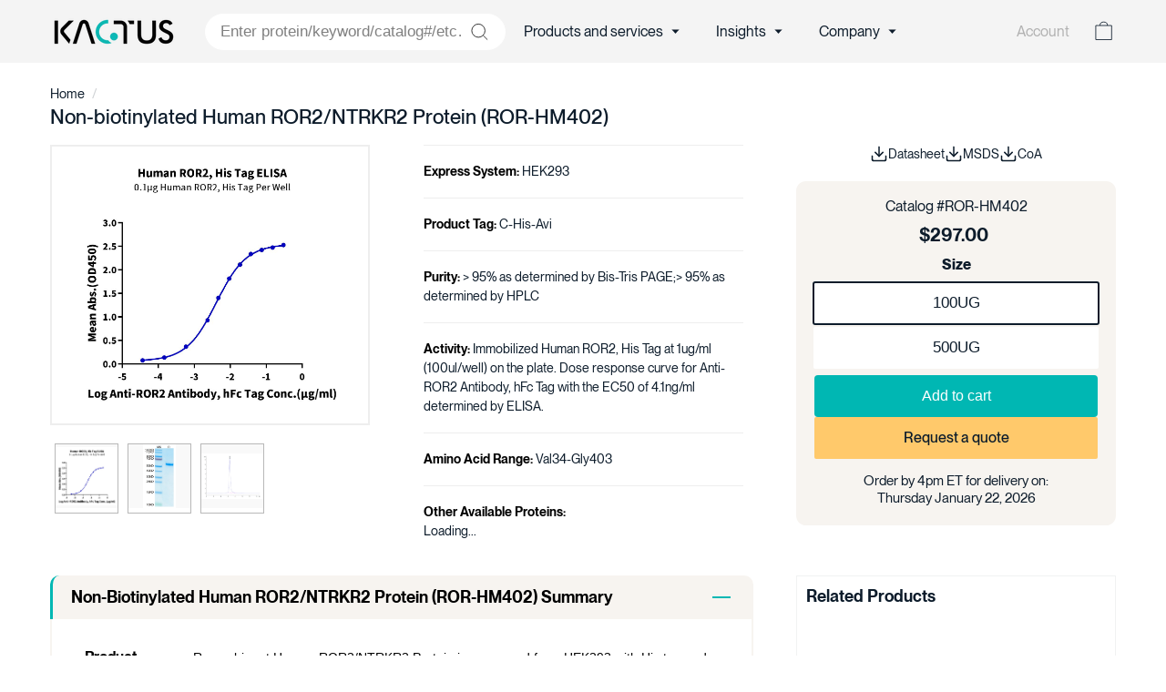

--- FILE ---
content_type: text/html; charset=utf-8
request_url: https://kactusbio.com/products/human-ror2-ntrkr2-protein-ror-hm402
body_size: 53747
content:















<!doctype html>
<html class="no-js" lang="en" dir="ltr">
<head>
  


  <meta charset="utf-8">
  <meta http-equiv="X-UA-Compatible" content="IE=edge,chrome=1">
  <meta name="viewport" content="width=device-width,initial-scale=1.0">
  <meta name="theme-color" content="#0d1c2b">
  <link rel="canonical" href="https://kactusbio.com/products/human-ror2-ntrkr2-protein-ror-hm402">
  <link rel="preconnect" href="https://fonts.shopifycdn.com" crossorigin>
  <link rel="dns-prefetch" href="https://productreviews.shopifycdn.com">
  <link rel="dns-prefetch" href="https://ajax.googleapis.com">
  <link rel="dns-prefetch" href="https://maps.googleapis.com">
  <link rel="dns-prefetch" href="https://maps.gstatic.com"><link rel="shortcut icon" href="//kactusbio.com/cdn/shop/files/Favicon1_32x32.png?v=1723663418" type="image/png" /><title>Non-biotinylated Human ROR2/NTRKR2 Protein (ROR-HM402) | KACTUS
</title>


<meta name="description" content="
      Non-biotinylated Human ROR2/NTRKR2 Protein (ROR-HM402), 
      HEK293 Expression, 
      C-His-Avi Tag, 
      Lyophilized. 
      Order today. In stock. 
    " | truncate: 160"><link rel="preload" href="//cdn.shopify.com/s/files/1/0689/0976/0669/t/1/assets/prefetch_critical_resourcess.js" as="script"><meta property="og:site_name" content="KACTUS">
  <meta property="og:url" content="https://kactusbio.com/products/human-ror2-ntrkr2-protein-ror-hm402">
  <meta property="og:title" content="Non-biotinylated Human ROR2/NTRKR2 Protein (ROR-HM402)">
  <meta property="og:type" content="product">
  <meta property="og:description" content="KACTUS specializes in high-purity recombinant proteins and enzymes, offering over 3000 ready-to-ship products for drug discovery and development."><meta property="og:image" content="http://kactusbio.com/cdn/shop/products/20220601143744_dc520817-507f-4824-9b4c-b5b152c294fd.png?v=1767974551">
    <meta property="og:image:secure_url" content="https://kactusbio.com/cdn/shop/products/20220601143744_dc520817-507f-4824-9b4c-b5b152c294fd.png?v=1767974551">
    <meta property="og:image:width" content="1065">
    <meta property="og:image:height" content="933"><meta name="twitter:site" content="@">
  <meta name="twitter:card" content="summary_large_image">
  <meta name="twitter:title" content="Non-biotinylated Human ROR2/NTRKR2 Protein (ROR-HM402)">
  <meta name="twitter:description" content="KACTUS specializes in high-purity recombinant proteins and enzymes, offering over 3000 ready-to-ship products for drug discovery and development."><script async crossorigin fetchpriority="high" src="/cdn/shopifycloud/importmap-polyfill/es-modules-shim.2.4.0.js"></script>
<script src="//cdn.shopify.com/s/files/1/0689/0976/0669/t/1/assets/prefetch_critical_resourcess.js" type="text/javascript"></script><script src="//cdn.shopify.com/s/files/1/0689/0976/0669/t/1/assets/preload.js" type="text/javascript"></script>
<style data-shopify>
  

  
  
  
</style><link href="//kactusbio.com/cdn/shop/t/169/assets/components.css?v=43828746077792710731744901240" rel="stylesheet" type="text/css" media="all" />
  <link href="//kactusbio.com/cdn/shop/t/169/assets/newstyles.css?v=181324823549739646951743426780" rel="stylesheet" type="text/css" media="all" />
<style data-shopify>:root {
    --typeHeaderPrimary: "system_ui";
    --typeHeaderFallback: -apple-system, 'Segoe UI', Roboto, 'Helvetica Neue', 'Noto Sans', 'Liberation Sans', Arial, sans-serif, 'Apple Color Emoji', 'Segoe UI Emoji', 'Segoe UI Symbol', 'Noto Color Emoji';
    --typeHeaderSize: 40px;
    --typeHeaderWeight: 400;
    --typeHeaderLineHeight: 1;
    --typeHeaderSpacing: 0.0em;

    --typeBasePrimary:"system_ui";
    --typeBaseFallback:-apple-system, 'Segoe UI', Roboto, 'Helvetica Neue', 'Noto Sans', 'Liberation Sans', Arial, sans-serif, 'Apple Color Emoji', 'Segoe UI Emoji', 'Segoe UI Symbol', 'Noto Color Emoji';
    --typeBaseSize: 17px;
    --typeBaseWeight: 400;
    --typeBaseSpacing: 0.0em;
    --typeBaseLineHeight: 1.3;

    --colorSmallImageBg: rgba(0,0,0,0);
    --colorSmallImageBgDark: rgba(0, 0, 0, 0.0);
    --colorLargeImageBg: rgba(0,0,0,0);
    --colorLargeImageBgLight: rgba(33, 33, 33, 0.0);

    --iconWeight: 2px;
    --iconLinecaps: miter;

    
      --buttonRadius: 50px;
      --btnPadding: 11px 25px;
    

    
      --roundness: 20px;
    

    
      --gridThickness: 0;
    

    --productTileMargin: 5%;
    --collectionTileMargin: 5%;

    --swatchSize: 40px;
  }

  @media screen and (max-width: 768px) {
    :root {
      --typeBaseSize: 15px;

      
        --roundness: 15px;
        --btnPadding: 9px 25px;
      
    }
  }</style><script type='application/ld+json'>
{
  "@context": "https://schema.org",
  "@type": "Organization",
  "name": "KACTUS Bio",
  "url": "https://kactusbio.com/",
  "logo": "https://kactusbio.com/cdn/shop/files/LogoDark1.png?v=1669995410&width=140",
  "description": "KACTUS Bio manufactures high-quality recombinant proteins and GMP-grade enzymes to support therapeutic development. With over 3,000 catalog products, tailored protein expression systems, and next-day shipping from Boston, KACTUS serves researchers worldwide.",
  "slogan": "Versatility Meets Quality in Recombinant Protein Solutions",
  "foundingDate": "2018-03",
  "address": {
    "@type": "PostalAddress",
    "streetAddress": "60 Hickory Drive",
    "addressLocality": "Waltham",
    "addressRegion": "MA",
    "postalCode": "02451",
    "addressCountry": "US"
  },
  "telephone": "+1-617-665-7333",
  "email": "sales@kactusbio.us",
  "sameAs": [
    "https://www.linkedin.com/company/kactusbio"
  ],
  "knowsAbout": [
    "Recombinant Protein Engineering",
    "GMP Enzyme Manufacturing",
    "Gene Editing Reagents",
    "RNA Synthesis Enzymes",
    "MHC Tetramers and Monomers",
    "Nanodisc and VLP Protein Display Systems",
    "CAR-T Therapy Targets",
    "SPR, ELISA, and HPLC Testing Methods"
  ],
  "hasOfferCatalog": {
    "@type": "OfferCatalog",
    "name": "KACTUS Bio Product Catalog",
    "numberOfItems": 3000,
    "itemListElement": [
      {
        "@type": "Product",
        "name": "AccuBase® Base Editor",
        "description": "Commercially available base editor for high-precision gene editing."
      },
      {
        "@type": "Product",
        "name": "Cas9 Protein",
        "description": "Batch-consistent, high-activity wild-type Cas9 protein."
      },
      {
        "@type": "Product",
        "name": "MHC Monomers & Tetramers",
        "description": "Class I and II MHC-peptide complexes in multiple formats."
      },
      {
        "@type": "Product",
        "name": "RNA Synthesis Enzymes",
        "description": "GMP-grade enzymes for mRNA production."
      },
      {
        "@type": "Product",
        "name": "Cell Therapy Proteins",
        "description": "Includes Laminin 521, cytokines, and CAR-T targets."
      }
    ]
  }
}
</script>
    <script type='application/ld+json'>
  {
  "@context": "https://schema.org",
  "@graph": [
    {
      "@type": "SiteNavigationElement",
      "name": "Home",
      "url": "https://kactusbio.com/"
    },
    {
      "@type": "SiteNavigationElement",
      "name": "Recombinant Proteins",
      "url": "https://kactusbio.com/collections/all"
    },
    {
      "@type": "SiteNavigationElement",
      "name": "VLP & Nanodisc Transmembrane Proteins",
      "url": "https://kactusbio.com/pages/virus-like-particles-and-nanodisc-membrane-proteins"
    },
    {
      "@type": "SiteNavigationElement",
      "name": "MHC Monomers & Tetramers",
      "url": "https://kactusbio.com/pages/major-histocompatibility-complexes"
    },
    {
      "@type": "SiteNavigationElement",
      "name": "Peptide-ready MHCs",
      "url": "https://kactusbio.com/pages/peptide-ready-mhcs"
    },
    {
      "@type": "SiteNavigationElement",
      "name": "CD19 Antigens",
      "url": "https://kactusbio.com/pages/cd19-b-lymphocyte-antigen-cd19-protein"
    },
    {
      "@type": "SiteNavigationElement",
      "name": "CD3 Heterodimers",
      "url": "https://kactusbio.com/pages/cd3-proteins"
    },
    {
      "@type": "SiteNavigationElement",
      "name": "Cytokines & Receptors",
      "url": "https://kactusbio.com/pages/cytokines-for-cell-culture"
    },
    {
      "@type": "SiteNavigationElement",
      "name": "Immune Checkpoint Proteins",
      "url": "https://kactusbio.com/pages/immune-checkpoint-proteins"
    },
    {
      "@type": "SiteNavigationElement",
      "name": "HLA-G & LILRs",
      "url": "https://kactusbio.com/pages/hla-g-and-lilrs"
    },
    {
      "@type": "SiteNavigationElement",
      "name": "CAR-T Targets",
      "url": "https://kactusbio.com/pages/car-t-target-proteins"
    },
    {
      "@type": "SiteNavigationElement",
      "name": "News & Articles",
      "url": "https://kactusbio.com/blogs/news"
    },
    {
      "@type": "SiteNavigationElement",
      "name": "Events",
      "url": "https://kactusbio.com/blogs/events"
    },
    {
      "@type": "SiteNavigationElement",
      "name": "Resources",
      "url": "https://kactusbio.com/pages/resources"
    },
    {
      "@type": "SiteNavigationElement",
      "name": "About Us",
      "url": "https://kactusbio.com/pages/company"
    },
    {
      "@type": "SiteNavigationElement",
      "name": "SAMS™ Technology Platform",
      "url": "https://kactusbio.com/pages/sams"
    },
    {
      "@type": "SiteNavigationElement",
      "name": "Quality Control & Assurance",
      "url": "https://kactusbio.com/pages/quality"
    },
    {
      "@type": "SiteNavigationElement",
      "name": "GMP Production",
      "url": "https://kactusbio.com/pages/gmp"
    },
    {
      "@type": "SiteNavigationElement",
      "name": "Global Distributors",
      "url": "https://kactusbio.com/pages/distributor"
    },
    {
      "@type": "SiteNavigationElement",
      "name": "Sustainability",
      "url": "https://kactusbio.com/pages/sustainability"
    },
    {
      "@type": "SiteNavigationElement",
      "name": "Structure Lab",
      "url": "https://kactusbio.com/pages/3d-protein-models-by-kactus"
    }
  ]
}

</script>
    <script type='application/ld+json'>
  {
  "@context": "https://schema.org",
  "@type": "WebSite",
  "name": "KACTUS Bio",
  "url": "https://kactusbio.com/",
  "description": "KACTUS Bio provides high-quality recombinant proteins and GMP-grade enzymes to accelerate therapeutic research and drug development.",
  "inLanguage": "en",
  "publisher": {
    "@type": "Organization",
    "name": "KACTUS Bio",
    "logo": {
      "@type": "ImageObject",
      "url": "https://kactusbio.com/cdn/shop/files/LogoDark1.png?v=1669995410&width=140"
    }
  }
}

</script>
<script>
    document.documentElement.className = document.documentElement.className.replace('no-js', 'js');

    window.theme = window.theme || {};
    theme.routes = {
      home: "/",
      collections: "/collections",
      cart: "/cart.js",
      cartPage: "/cart",
      cartAdd: "/cart/add.js",
      cartChange: "/cart/change.js",
      search: "/search",
      predictiveSearch: "/search/suggest"
    };

    theme.strings = {
      soldOut: "Sold Out",
      unavailable: "Unavailable",
      inStockLabel: "In stock, ready to ship",
      oneStockLabel: "Low stock - [count] item left",
      otherStockLabel: "Low stock - [count] items left",
      willNotShipUntil: "Ready to ship [date]",
      willBeInStockAfter: "Back in stock [date]",
      waitingForStock: "Backordered, shipping soon",
      savePrice: "Save [saved_amount]",
      cartEmpty: "Your cart is currently empty.",
      cartTermsConfirmation: "You must agree with the terms and conditions of sales to check out",
      searchCollections: "Collections",
      searchPages: "Pages",
      searchArticles: "Articles",
      maxQuantity: "You can only have [quantity] of [title] in your cart."
    };
    theme.settings = {
      cartType: "dropdown",
      isCustomerTemplate: false,
      moneyFormat: "${{amount}}",
      saveType: "percent",
      productImageSize: "landscape",
      productImageCover: false,
      predictiveSearch: true,
      predictiveSearchType: null,
      superScriptSetting: false,
      superScriptPrice: false,
      quickView: false,
      quickAdd: false,
      themeName: 'Expanse',
      themeVersion: "5.0.0"
    };
  </script><script type="importmap">
{
  "imports": {
    "components/announcement-bar": "//kactusbio.com/cdn/shop/t/169/assets/announcement-bar.js?v=30886685393339443611743426780",
    "components/gift-card-recipient-form": "//kactusbio.com/cdn/shop/t/169/assets/gift-card-recipient-form.js?v=63274452948634539821743426780",
    "components/image-element": "//kactusbio.com/cdn/shop/t/169/assets/image-element.js?v=149560905999217168541743426780",
    "components/newsletter-reminder": "//kactusbio.com/cdn/shop/t/169/assets/newsletter-reminder.js?v=158689173741753302301743426780",
    "components/predictive-search": "//kactusbio.com/cdn/shop/t/169/assets/predictive-search.js?v=289510176319545181743426780",
    "components/price-range": "//kactusbio.com/cdn/shop/t/169/assets/price-range.js?v=181072884619090886471743426780",
    "components/product-complementary": "//kactusbio.com/cdn/shop/t/169/assets/product-complementary.js?v=115010611336991946551743426780",
    "components/product-grid-item": "//kactusbio.com/cdn/shop/t/169/assets/product-grid-item.js?v=163812820723271128961743426780",
    "components/product-images": "//kactusbio.com/cdn/shop/t/169/assets/product-images.js?v=165385719376091763651743426780",
    "components/quick-add": "//kactusbio.com/cdn/shop/t/169/assets/quick-add.js?v=42542036387708553681743426780",
    "components/quick-shop": "//kactusbio.com/cdn/shop/t/169/assets/quick-shop.js?v=14962520786590995971743426780",
    "components/section-age-verification-popup": "//kactusbio.com/cdn/shop/t/169/assets/section-age-verification-popup.js?v=570856957843724541743426780",
    "components/section-background-image-text": "//kactusbio.com/cdn/shop/t/169/assets/section-background-image-text.js?v=134193327559148673711743426780",
    "components/section-collection-header": "//kactusbio.com/cdn/shop/t/169/assets/section-collection-header.js?v=62104955657552942271743426780",
    "components/section-countdown": "//kactusbio.com/cdn/shop/t/169/assets/section-countdown.js?v=83619262456850900011743426780",
    "components/section-featured-collection": "//kactusbio.com/cdn/shop/t/169/assets/section-featured-collection.js?v=70396313371272205741743426780",
    "components/section-footer": "//kactusbio.com/cdn/shop/t/169/assets/section-footer.js?v=143843864055408484941743426780",
    "components/section-header": "//kactusbio.com/cdn/shop/t/169/assets/section-header.js?v=114101115667708695071743426780",
    "components/section-hero-video": "//kactusbio.com/cdn/shop/t/169/assets/section-hero-video.js?v=138616389493027501011743426780",
    "components/section-hotspots": "//kactusbio.com/cdn/shop/t/169/assets/section-hotspots.js?v=118949170610172005021743426780",
    "components/section-image-compare": "//kactusbio.com/cdn/shop/t/169/assets/section-image-compare.js?v=25526173009852246331743426780",
    "components/section-main-cart": "//kactusbio.com/cdn/shop/t/169/assets/section-main-cart.js?v=102282689976117535291743426780",
    "components/section-main-collection": "//kactusbio.com/cdn/shop/t/169/assets/section-main-collection.js?v=178808321021703902081743426780",
    "components/section-main-product": "//kactusbio.com/cdn/shop/t/169/assets/section-main-product.js?v=48829736225712131391743426780",
    "components/section-main-search": "//kactusbio.com/cdn/shop/t/169/assets/section-main-search.js?v=91363574603513782361743426780",
    "components/section-map": "//kactusbio.com/cdn/shop/t/169/assets/section-map.js?v=85731902998194521351743426780",
    "components/section-more-products-vendor": "//kactusbio.com/cdn/shop/t/169/assets/section-more-products-vendor.js?v=105326113681965784221743426780",
    "components/section-newsletter-popup": "//kactusbio.com/cdn/shop/t/169/assets/section-newsletter-popup.js?v=170953806956104469461743426780",
    "components/section-password-header": "//kactusbio.com/cdn/shop/t/169/assets/section-password-header.js?v=152732804639088855281743426780",
    "components/section-product-recommendations": "//kactusbio.com/cdn/shop/t/169/assets/section-product-recommendations.js?v=68463675784327451211743426780",
    "components/section-promo-grid": "//kactusbio.com/cdn/shop/t/169/assets/section-promo-grid.js?v=40677006983618170181743426780",
    "components/section-recently-viewed": "//kactusbio.com/cdn/shop/t/169/assets/section-recently-viewed.js?v=55008218357156806671743426780",
    "components/section-slideshow": "//kactusbio.com/cdn/shop/t/169/assets/section-slideshow.js?v=78404926763425096301743426780",
    "components/section-slideshow-image": "//kactusbio.com/cdn/shop/t/169/assets/section-slideshow-image.js?v=78404926763425096301743426780",
    "components/section-slideshow-split": "//kactusbio.com/cdn/shop/t/169/assets/section-slideshow-split.js?v=78404926763425096301743426780",
    "components/section-store-availability": "//kactusbio.com/cdn/shop/t/169/assets/section-store-availability.js?v=179020056623871860581743426780",
    "components/section-testimonials": "//kactusbio.com/cdn/shop/t/169/assets/section-testimonials.js?v=135504612583298795321743426780",
    "components/section-toolbar": "//kactusbio.com/cdn/shop/t/169/assets/section-toolbar.js?v=40810883655964320851743426780",
    "components/tool-tip": "//kactusbio.com/cdn/shop/t/169/assets/tool-tip.js?v=80946909978688486381743426780",
    "components/tool-tip-trigger": "//kactusbio.com/cdn/shop/t/169/assets/tool-tip-trigger.js?v=34194649362372648151743426780",
    "@archetype-themes/scripts/helpers/init-AOS": "//kactusbio.com/cdn/shop/t/169/assets/init-AOS.js?v=133119721856805501371743426780",
    "@archetype-themes/scripts/config": "//kactusbio.com/cdn/shop/t/169/assets/config.js?v=182715560184026551971743426780",
    "@archetype-themes/scripts/helpers/sections": "//kactusbio.com/cdn/shop/t/169/assets/sections.js?v=30525676374169029511743426780",
    "js-cookie": "//kactusbio.com/cdn/shop/t/169/assets/js.cookie.mjs?v=38015963105781969301743426780",
    "@archetype-themes/scripts/modules/modal": "//kactusbio.com/cdn/shop/t/169/assets/modal.js?v=45231143018390192411743426780",
    "@archetype-themes/scripts/modules/slideshow": "//kactusbio.com/cdn/shop/t/169/assets/slideshow.js?v=115463872910527769351743426780",
    "@archetype-themes/scripts/modules/product-recommendations": "//kactusbio.com/cdn/shop/t/169/assets/product-recommendations.js?v=43304738043467140121743426780",
    "nouislider": "//kactusbio.com/cdn/shop/t/169/assets/nouislider.js?v=100438778919154896961743426780",
    "@archetype-themes/scripts/helpers/currency": "//kactusbio.com/cdn/shop/t/169/assets/currency.js?v=14275331480271113601743426780",
    "@archetype-themes/scripts/helpers/delegate": "//kactusbio.com/cdn/shop/t/169/assets/delegate.js?v=150733600779017316001743426780",
    "@archetype-themes/scripts/modules/swatches": "//kactusbio.com/cdn/shop/t/169/assets/swatches.js?v=103882278052475410121743426780",
    "@archetype-themes/scripts/modules/photoswipe": "//kactusbio.com/cdn/shop/t/169/assets/photoswipe.js?v=133149125523312087301743426780",
    "@archetype-themes/scripts/modules/product": "//kactusbio.com/cdn/shop/t/169/assets/product.js?v=113938241193965881771743426780",
    "@archetype-themes/scripts/modules/collapsibles": "//kactusbio.com/cdn/shop/t/169/assets/collapsibles.js?v=98166381624582286921743426780",
    "@archetype-themes/scripts/modules/header-nav": "//kactusbio.com/cdn/shop/t/169/assets/header-nav.js?v=153535264877449452281743426780",
    "@archetype-themes/scripts/modules/parallax": "//kactusbio.com/cdn/shop/t/169/assets/parallax.js?v=20658553194097617601743426780",
    "@archetype-themes/scripts/modules/collection-template": "//kactusbio.com/cdn/shop/t/169/assets/collection-template.js?v=145505099368484458371743426780",
    "@archetype-themes/scripts/modules/disclosure": "//kactusbio.com/cdn/shop/t/169/assets/disclosure.js?v=24495297545550370831743426780",
    "@archetype-themes/scripts/modules/mobile-nav": "//kactusbio.com/cdn/shop/t/169/assets/mobile-nav.js?v=65063705214388957511743426780",
    "@archetype-themes/scripts/modules/header-search": "//kactusbio.com/cdn/shop/t/169/assets/header-search.js?v=96962303281191137591743426780",
    "@archetype-themes/scripts/modules/cart-drawer": "//kactusbio.com/cdn/shop/t/169/assets/cart-drawer.js?v=127359067068143228651743426780",
    "@archetype-themes/scripts/helpers/utils": "//kactusbio.com/cdn/shop/t/169/assets/utils.js?v=183768819557536265621743426780",
    "@archetype-themes/scripts/helpers/size-drawer": "//kactusbio.com/cdn/shop/t/169/assets/size-drawer.js?v=16908746908081919891743426780",
    "@archetype-themes/scripts/modules/video-section": "//kactusbio.com/cdn/shop/t/169/assets/video-section.js?v=38415978955926866351743426780",
    "@archetype-themes/scripts/modules/cart-form": "//kactusbio.com/cdn/shop/t/169/assets/cart-form.js?v=171395635512034314881743426780",
    "@archetype-themes/scripts/helpers/init-observer": "//kactusbio.com/cdn/shop/t/169/assets/init-observer.js?v=151712110650051136771743426780",
    "@archetype-themes/scripts/helpers/ajax-renderer": "//kactusbio.com/cdn/shop/t/169/assets/ajax-renderer.js?v=167707973626936292861743426780",
    "@archetype-themes/scripts/modules/tool-tip": "//kactusbio.com/cdn/shop/t/169/assets/tool-tip.js?v=80946909978688486381743426780",
    "@archetype-themes/scripts/modules/tool-tip-trigger": "//kactusbio.com/cdn/shop/t/169/assets/tool-tip-trigger.js?v=34194649362372648151743426780",
    "@archetype-themes/scripts/modules/drawers": "//kactusbio.com/cdn/shop/t/169/assets/drawers.js?v=90797109483806998381743426780",
    "@archetype-themes/scripts/helpers/init-globals": "//kactusbio.com/cdn/shop/t/169/assets/init-globals.js?v=27416668792594130621743426780",
    "aos": "//kactusbio.com/cdn/shop/t/169/assets/aos.js?v=106204913141253275521743426780",
    "@archetype-themes/scripts/helpers/a11y": "//kactusbio.com/cdn/shop/t/169/assets/a11y.js?v=114228441666679744341743426780",
    "@archetype-themes/scripts/vendors/flickity": "//kactusbio.com/cdn/shop/t/169/assets/flickity.js?v=48539322729379456441743426780",
    "@archetype-themes/scripts/vendors/flickity-fade": "//kactusbio.com/cdn/shop/t/169/assets/flickity-fade.js?v=70708211373116380081743426780",
    "@archetype-themes/scripts/vendors/photoswipe.min": "//kactusbio.com/cdn/shop/t/169/assets/photoswipe.min.js?v=96706414436924913981743426780",
    "@archetype-themes/scripts/vendors/photoswipe-ui-default.min": "//kactusbio.com/cdn/shop/t/169/assets/photoswipe-ui-default.min.js?v=52395271779278780601743426780",
    "@archetype-themes/scripts/helpers/images": "//kactusbio.com/cdn/shop/t/169/assets/images.js?v=154579799771787317231743426780",
    "@archetype-themes/scripts/helpers/variants": "//kactusbio.com/cdn/shop/t/169/assets/variants.js?v=140263944250498066851743426780",
    "@archetype-themes/scripts/modules/variant-availability": "//kactusbio.com/cdn/shop/t/169/assets/variant-availability.js?v=106313593704684021601743426780",
    "@archetype-themes/scripts/modules/quantity-selectors": "//kactusbio.com/cdn/shop/t/169/assets/quantity-selectors.js?v=180817540312099548121743426780",
    "@archetype-themes/scripts/modules/product-ajax-form": "//kactusbio.com/cdn/shop/t/169/assets/product-ajax-form.js?v=113985492364756232791743426780",
    "@archetype-themes/scripts/helpers/youtube": "//kactusbio.com/cdn/shop/t/169/assets/youtube.js?v=58030359294421050461743426780",
    "@archetype-themes/scripts/helpers/vimeo": "//kactusbio.com/cdn/shop/t/169/assets/vimeo.js?v=147998489296355848171743426780",
    "@archetype-themes/scripts/modules/product-media": "//kactusbio.com/cdn/shop/t/169/assets/product-media.js?v=7149764575920620621743426780",
    "@archetype-themes/scripts/modules/collection-sidebar": "//kactusbio.com/cdn/shop/t/169/assets/collection-sidebar.js?v=102654819825539199081743426780",
    "@archetype-themes/scripts/modules/cart-api": "//kactusbio.com/cdn/shop/t/169/assets/cart-api.js?v=177228419985507265221743426780",
    "@archetype-themes/scripts/modules/video-modal": "//kactusbio.com/cdn/shop/t/169/assets/video-modal.js?v=5964877832267866681743426780",
    "@archetype-themes/scripts/modules/animation-observer": "//kactusbio.com/cdn/shop/t/169/assets/animation-observer.js?v=110233317842681188241743426780",
    "@archetype-themes/scripts/modules/page-transitions": "//kactusbio.com/cdn/shop/t/169/assets/page-transitions.js?v=72265230091955981801743426780",
    "@archetype-themes/scripts/helpers/rte": "//kactusbio.com/cdn/shop/t/169/assets/rte.js?v=124638893503654398791743426780",
    "@archetype-themes/scripts/helpers/library-loader": "//kactusbio.com/cdn/shop/t/169/assets/library-loader.js?v=109812686109916403541743426780"
  }
}
</script><script>
  if (!(HTMLScriptElement.supports && HTMLScriptElement.supports('importmap'))) {
    const el = document.createElement('script');
    el.async = true;
    el.src = "//kactusbio.com/cdn/shop/t/169/assets/es-module-shims.min.js?v=63404930985865369141743426780";
    document.head.appendChild(el);
  }
</script>
<link rel="modulepreload" href="//kactusbio.com/cdn/shop/t/169/assets/is-land.min.js?v=150365442064817536931743426780">
<script type="module" src="//kactusbio.com/cdn/shop/t/169/assets/is-land.min.js?v=150365442064817536931743426780"></script>

  <script>window.performance && window.performance.mark && window.performance.mark('shopify.content_for_header.start');</script><meta name="google-site-verification" content="a04rtznx2EXUbhDLMj6qPu5HSafCtWtzEJuu9sN0C4k">
<meta id="shopify-digital-wallet" name="shopify-digital-wallet" content="/62760255710/digital_wallets/dialog">
<link rel="alternate" type="application/json+oembed" href="https://kactusbio.com/products/human-ror2-ntrkr2-protein-ror-hm402.oembed">
<script async="async" src="/checkouts/internal/preloads.js?locale=en-US"></script>
<script id="shopify-features" type="application/json">{"accessToken":"cc4ef8843105fdcc8493033fea2a27e7","betas":["rich-media-storefront-analytics"],"domain":"kactusbio.com","predictiveSearch":true,"shopId":62760255710,"locale":"en"}</script>
<script>var Shopify = Shopify || {};
Shopify.shop = "kactusbio2022.myshopify.com";
Shopify.locale = "en";
Shopify.currency = {"active":"USD","rate":"1.0"};
Shopify.country = "US";
Shopify.theme = {"name":"Live site ","id":147935920350,"schema_name":"Expanse","schema_version":"5.0.0","theme_store_id":902,"role":"main"};
Shopify.theme.handle = "null";
Shopify.theme.style = {"id":null,"handle":null};
Shopify.cdnHost = "kactusbio.com/cdn";
Shopify.routes = Shopify.routes || {};
Shopify.routes.root = "/";</script>
<script type="module">!function(o){(o.Shopify=o.Shopify||{}).modules=!0}(window);</script>
<script>!function(o){function n(){var o=[];function n(){o.push(Array.prototype.slice.apply(arguments))}return n.q=o,n}var t=o.Shopify=o.Shopify||{};t.loadFeatures=n(),t.autoloadFeatures=n()}(window);</script>
<script id="shop-js-analytics" type="application/json">{"pageType":"product"}</script>
<script defer="defer" async type="module" src="//kactusbio.com/cdn/shopifycloud/shop-js/modules/v2/client.init-shop-cart-sync_BdyHc3Nr.en.esm.js"></script>
<script defer="defer" async type="module" src="//kactusbio.com/cdn/shopifycloud/shop-js/modules/v2/chunk.common_Daul8nwZ.esm.js"></script>
<script type="module">
  await import("//kactusbio.com/cdn/shopifycloud/shop-js/modules/v2/client.init-shop-cart-sync_BdyHc3Nr.en.esm.js");
await import("//kactusbio.com/cdn/shopifycloud/shop-js/modules/v2/chunk.common_Daul8nwZ.esm.js");

  window.Shopify.SignInWithShop?.initShopCartSync?.({"fedCMEnabled":true,"windoidEnabled":true});

</script>
<script>(function() {
  var isLoaded = false;
  function asyncLoad() {
    if (isLoaded) return;
    isLoaded = true;
    var urls = ["\/\/cdn.shopify.com\/s\/files\/1\/0257\/0108\/9360\/t\/85\/assets\/usf-license.js?shop=kactusbio2022.myshopify.com","https:\/\/design-packs.herokuapp.com\/design_packs_file.js?shop=kactusbio2022.myshopify.com","https:\/\/api.greenwingtechnology.com\/public-endpoint\/shopify\/asset\/app-punchout-min.js?shop=kactusbio2022.myshopify.com","https:\/\/api-na1.hubapi.com\/scriptloader\/v1\/21814028.js?shop=kactusbio2022.myshopify.com"];
    for (var i = 0; i < urls.length; i++) {
      var s = document.createElement('script');
      s.type = 'text/javascript';
      s.async = true;
      s.src = urls[i];
      var x = document.getElementsByTagName('script')[0];
      x.parentNode.insertBefore(s, x);
    }
  };
  if(window.attachEvent) {
    window.attachEvent('onload', asyncLoad);
  } else {
    window.addEventListener('load', asyncLoad, false);
  }
})();</script>
<script id="__st">var __st={"a":62760255710,"offset":-18000,"reqid":"9815c080-98b0-4026-ac7c-821859c15866-1769011296","pageurl":"kactusbio.com\/products\/human-ror2-ntrkr2-protein-ror-hm402","u":"d1c6f297e9ba","p":"product","rtyp":"product","rid":7602177376478};</script>
<script>window.ShopifyPaypalV4VisibilityTracking = true;</script>
<script id="captcha-bootstrap">!function(){'use strict';const t='contact',e='account',n='new_comment',o=[[t,t],['blogs',n],['comments',n],[t,'customer']],c=[[e,'customer_login'],[e,'guest_login'],[e,'recover_customer_password'],[e,'create_customer']],r=t=>t.map((([t,e])=>`form[action*='/${t}']:not([data-nocaptcha='true']) input[name='form_type'][value='${e}']`)).join(','),a=t=>()=>t?[...document.querySelectorAll(t)].map((t=>t.form)):[];function s(){const t=[...o],e=r(t);return a(e)}const i='password',u='form_key',d=['recaptcha-v3-token','g-recaptcha-response','h-captcha-response',i],f=()=>{try{return window.sessionStorage}catch{return}},m='__shopify_v',_=t=>t.elements[u];function p(t,e,n=!1){try{const o=window.sessionStorage,c=JSON.parse(o.getItem(e)),{data:r}=function(t){const{data:e,action:n}=t;return t[m]||n?{data:e,action:n}:{data:t,action:n}}(c);for(const[e,n]of Object.entries(r))t.elements[e]&&(t.elements[e].value=n);n&&o.removeItem(e)}catch(o){console.error('form repopulation failed',{error:o})}}const l='form_type',E='cptcha';function T(t){t.dataset[E]=!0}const w=window,h=w.document,L='Shopify',v='ce_forms',y='captcha';let A=!1;((t,e)=>{const n=(g='f06e6c50-85a8-45c8-87d0-21a2b65856fe',I='https://cdn.shopify.com/shopifycloud/storefront-forms-hcaptcha/ce_storefront_forms_captcha_hcaptcha.v1.5.2.iife.js',D={infoText:'Protected by hCaptcha',privacyText:'Privacy',termsText:'Terms'},(t,e,n)=>{const o=w[L][v],c=o.bindForm;if(c)return c(t,g,e,D).then(n);var r;o.q.push([[t,g,e,D],n]),r=I,A||(h.body.append(Object.assign(h.createElement('script'),{id:'captcha-provider',async:!0,src:r})),A=!0)});var g,I,D;w[L]=w[L]||{},w[L][v]=w[L][v]||{},w[L][v].q=[],w[L][y]=w[L][y]||{},w[L][y].protect=function(t,e){n(t,void 0,e),T(t)},Object.freeze(w[L][y]),function(t,e,n,w,h,L){const[v,y,A,g]=function(t,e,n){const i=e?o:[],u=t?c:[],d=[...i,...u],f=r(d),m=r(i),_=r(d.filter((([t,e])=>n.includes(e))));return[a(f),a(m),a(_),s()]}(w,h,L),I=t=>{const e=t.target;return e instanceof HTMLFormElement?e:e&&e.form},D=t=>v().includes(t);t.addEventListener('submit',(t=>{const e=I(t);if(!e)return;const n=D(e)&&!e.dataset.hcaptchaBound&&!e.dataset.recaptchaBound,o=_(e),c=g().includes(e)&&(!o||!o.value);(n||c)&&t.preventDefault(),c&&!n&&(function(t){try{if(!f())return;!function(t){const e=f();if(!e)return;const n=_(t);if(!n)return;const o=n.value;o&&e.removeItem(o)}(t);const e=Array.from(Array(32),(()=>Math.random().toString(36)[2])).join('');!function(t,e){_(t)||t.append(Object.assign(document.createElement('input'),{type:'hidden',name:u})),t.elements[u].value=e}(t,e),function(t,e){const n=f();if(!n)return;const o=[...t.querySelectorAll(`input[type='${i}']`)].map((({name:t})=>t)),c=[...d,...o],r={};for(const[a,s]of new FormData(t).entries())c.includes(a)||(r[a]=s);n.setItem(e,JSON.stringify({[m]:1,action:t.action,data:r}))}(t,e)}catch(e){console.error('failed to persist form',e)}}(e),e.submit())}));const S=(t,e)=>{t&&!t.dataset[E]&&(n(t,e.some((e=>e===t))),T(t))};for(const o of['focusin','change'])t.addEventListener(o,(t=>{const e=I(t);D(e)&&S(e,y())}));const B=e.get('form_key'),M=e.get(l),P=B&&M;t.addEventListener('DOMContentLoaded',(()=>{const t=y();if(P)for(const e of t)e.elements[l].value===M&&p(e,B);[...new Set([...A(),...v().filter((t=>'true'===t.dataset.shopifyCaptcha))])].forEach((e=>S(e,t)))}))}(h,new URLSearchParams(w.location.search),n,t,e,['guest_login'])})(!0,!0)}();</script>
<script integrity="sha256-4kQ18oKyAcykRKYeNunJcIwy7WH5gtpwJnB7kiuLZ1E=" data-source-attribution="shopify.loadfeatures" defer="defer" src="//kactusbio.com/cdn/shopifycloud/storefront/assets/storefront/load_feature-a0a9edcb.js" crossorigin="anonymous"></script>
<script data-source-attribution="shopify.dynamic_checkout.dynamic.init">var Shopify=Shopify||{};Shopify.PaymentButton=Shopify.PaymentButton||{isStorefrontPortableWallets:!0,init:function(){window.Shopify.PaymentButton.init=function(){};var t=document.createElement("script");t.src="https://kactusbio.com/cdn/shopifycloud/portable-wallets/latest/portable-wallets.en.js",t.type="module",document.head.appendChild(t)}};
</script>
<script data-source-attribution="shopify.dynamic_checkout.buyer_consent">
  function portableWalletsHideBuyerConsent(e){var t=document.getElementById("shopify-buyer-consent"),n=document.getElementById("shopify-subscription-policy-button");t&&n&&(t.classList.add("hidden"),t.setAttribute("aria-hidden","true"),n.removeEventListener("click",e))}function portableWalletsShowBuyerConsent(e){var t=document.getElementById("shopify-buyer-consent"),n=document.getElementById("shopify-subscription-policy-button");t&&n&&(t.classList.remove("hidden"),t.removeAttribute("aria-hidden"),n.addEventListener("click",e))}window.Shopify?.PaymentButton&&(window.Shopify.PaymentButton.hideBuyerConsent=portableWalletsHideBuyerConsent,window.Shopify.PaymentButton.showBuyerConsent=portableWalletsShowBuyerConsent);
</script>
<script data-source-attribution="shopify.dynamic_checkout.cart.bootstrap">document.addEventListener("DOMContentLoaded",(function(){function t(){return document.querySelector("shopify-accelerated-checkout-cart, shopify-accelerated-checkout")}if(t())Shopify.PaymentButton.init();else{new MutationObserver((function(e,n){t()&&(Shopify.PaymentButton.init(),n.disconnect())})).observe(document.body,{childList:!0,subtree:!0})}}));
</script>

<script>window.performance && window.performance.mark && window.performance.mark('shopify.content_for_header.end');</script>
  <!-- "snippets/shogun-products.liquid" was not rendered, the associated app was uninstalled -->

<script>window._usfTheme={
    id:139389993182,
    name:"Expanse",
    version:"5.0.0",
    vendor:"Archetype Themes",
    applied:1,
    assetUrl:"//kactusbio.com/cdn/shop/t/169/assets/usf-boot.js?v=15539316976917531731754939738"
};
window._usfCustomerTags = null;
window._usfCollectionId = null;
window._usfCollectionDefaultSort = null;
window._usfLocale = "en";
window._usfRootUrl = "\/";
window.usf = {
  settings: {"online":1,"version":"1.0.2.4112","shop":"kactusbio2022.myshopify.com","siteId":"88a4c887-cd8b-431b-bdb2-3a3fbdedd3b5","resUrl":"//cdn.shopify.com/s/files/1/0257/0108/9360/t/85/assets/","analyticsApiUrl":"https://svc-2-analytics-usf.hotyon.com/set","searchSvcUrl":"https://svc-2-usf.hotyon.com/","enabledPlugins":["preview-usf"],"showGotoTop":1,"mobileBreakpoint":767,"decimals":2,"useTrailingZeros":1,"decimalDisplay":".","thousandSeparator":",","currency":"USD","priceLongFormat":"${0} USD","priceFormat":"${0}","plugins":{},"revision":86784817,"filters":{"filtersHorzStyle":"default","filtersHorzPosition":"left","filtersMobileStyle":"default"},"instantSearch":{"online":1,"searchBoxSelector":"input[name=q]","numOfSuggestions":6,"numOfProductMatches":6,"numOfCollections":6,"numOfPages":2,"layout":"two-columns","productDisplayType":"list","productColumnPosition":"left","productsPerRow":2,"showPopularProducts":1,"numOfPopularProducts":6,"numOfRecentSearches":5},"search":{"online":1,"sortFields":["r","title","-title","price","-price"],"searchResultsUrl":"/pages/search-results","more":"page","itemsPerPage":40,"imageSizeType":"fixed","imageSize":"600,350","showSearchInputOnSearchPage":1,"showAltImage":1,"showVendor":1,"showSale":1,"canChangeUrl":1,"removeCollectionFromProductUrl":1},"collections":{"online":1,"collectionsPageUrl":"/pages/collections"},"filterNavigation":{"showFilterArea":1,"showSingle":1,"showProductCount":1},"translation_en":{"search":"Search","latestSearches":"Latest searches","popularSearches":"Popular searches","viewAllResultsFor":"view all results for <span class=\"usf-highlight\">{0}</span>","viewAllResults":"view all results","noMatchesFoundFor":"No matches found for \"<b>{0}</b>\". Please try again with a different term.","productSearchResultWithTermSummary":"<b>{0}</b> results for '<b>{1}</b>'","productSearchResultSummary":"<b>{0}</b> products","productSearchNoResults":"<h2>No matching for '<b>{0}</b>'.</h2><p>But don't give up - check the filters, spelling or try less specific search terms.</p>","productSearchNoResultsEmptyTerm":"<h2>No results found.</h2><p>But don't give up - check the filters or try less specific terms.</p>","clearAll":"Clear all","clear":"Clear","clearAllFilters":"Clear all filters","clearFiltersBy":"Clear filters by {0}","filterBy":"Filter by {0}","sort":"Sort","sortBy_r":"Relevance","sortBy_title":"Title: A-Z","sortBy_-title":"Title: Z-A","sortBy_date":"Date: Old to New","sortBy_-date":"Date: New to Old","sortBy_price":"Price: Low to High","sortBy_-price":"Price: High to Low","sortBy_percentSale":"Percent sales: Low to High","sortBy_-percentSale":"Percent sales: High to Low","sortBy_-discount":"Discount: High to Low","sortBy_bestselling":"Best selling","sortBy_-available":"Inventory: High to Low","sortBy_producttype":"Product Type: A-Z","sortBy_-producttype":"Product Type: Z-A","sortBy_random":"Random","filters":"Filters","filterOptions":"Filter options","clearFilterOptions":"Clear all filter options","youHaveViewed":"You've viewed {0} of {1} products","loadMore":"Load more","loadPrev":"Load previous","productMatches":"Product matches","trending":"Trending","didYouMean":"Sorry, nothing found for '<b>{0}</b>'.<br>Did you mean '<b>{1}</b>'?","searchSuggestions":"Search suggestions","popularSearch":"Popular search","quantity":"Quantity","selectedVariantNotAvailable":"The selected variant is not available.","addToCart":"Add to cart","seeFullDetails":"See full details","chooseOptions":"Choose options","quickView":"Quick view","sale":"Sale","save":"Save","soldOut":"Sold out","viewItems":"View items","more":"More","all":"All","prevPage":"Previous page","gotoPage":"Go to page {0}","nextPage":"Next page","from":"From","collections":"Collections","pages":"Pages","sortBy_option:Size":"Size: A-Z","sortBy_-option:Size":"Size: Z-A","sortBy_metafield:my_fields.synonyms [multi_line_text_field]":"my_fields.synonyms [multi_line_text_field]: A-Z","sortBy_-metafield:my_fields.synonyms [multi_line_text_field]":"my_fields.synonyms [multi_line_text_field]: Z-A","sortBy_metafield:my_fields.target [multi_line_text_field]":"my_fields.target [multi_line_text_field]: A-Z","sortBy_-metafield:my_fields.target [multi_line_text_field]":"my_fields.target [multi_line_text_field]: Z-A","sortBy_metafield:my_fields.gene_protein_id [multi_line_text_field]":"my_fields.gene_protein_id [multi_line_text_field]: A-Z","sortBy_-metafield:my_fields.gene_protein_id [multi_line_text_field]":"my_fields.gene_protein_id [multi_line_text_field]: Z-A","sortBy_metafield:my_fields.product_tag [multi_line_text_field]":"my_fields.product_tag [multi_line_text_field]: A-Z","sortBy_-metafield:my_fields.product_tag [multi_line_text_field]":"my_fields.product_tag [multi_line_text_field]: Z-A","sortBy_metafield:my_fields.product_species [multi_line_text_field]":"my_fields.product_species [multi_line_text_field]: A-Z","sortBy_-metafield:my_fields.product_species [multi_line_text_field]":"my_fields.product_species [multi_line_text_field]: Z-A","sortBy_metafield:my_fields.express_system [multi_line_text_field]":"my_fields.express_system [multi_line_text_field]: A-Z","sortBy_-metafield:my_fields.express_system [multi_line_text_field]":"my_fields.express_system [multi_line_text_field]: Z-A","sortBy_metafield:my_fields.form [multi_line_text_field]":"my_fields.form [multi_line_text_field]: A-Z","sortBy_-metafield:my_fields.form [multi_line_text_field]":"my_fields.form [multi_line_text_field]: Z-A","sortBy_metafield:my_fields.gmp [multi_line_text_field]":"my_fields.gmp [multi_line_text_field]: A-Z","sortBy_-metafield:my_fields.gmp [multi_line_text_field]":"my_fields.gmp [multi_line_text_field]: Z-A","sortBy_metafield:my_fields.catalog [multiline_text_field]":"my_fields.catalog [multi_line_text_field]: A-Z","sortBy_-metafield:my_fields.catalog [multi_line_text_field]":"my_fields.catalog [multi_line_text_field]: Z-A","sortBy_metafield:my_fields.biotinylated [multi_line_text_field]":"my_fields.biotinylated [multi_line_text_field]: A-Z","sortBy_-metafield:my_fields.biotinylated [multi_line_text_field]":"my_fields.biotinylated [multi_line_text_field]: Z-A","sortBy_metafield:my_fields.synonyms":"my_fields.synonyms: A-Z","sortBy_-metafield:my_fields.synonyms":"my_fields.synonyms: Z-A","sortBy_metafield:my_fields.target":"my_fields.target: A-Z","sortBy_-metafield:my_fields.target":"my_fields.target: Z-A","sortBy_metafield:my_fields.gene_protein_id":"my_fields.gene_protein_id: A-Z","sortBy_-metafield:my_fields.gene_protein_id":"my_fields.gene_protein_id: Z-A","sortBy_metafield:my_fields.product_tag":"my_fields.product_tag: A-Z","sortBy_-metafield:my_fields.product_tag":"my_fields.product_tag: Z-A","sortBy_metafield:my_fields.product_species":"my_fields.product_species: A-Z","sortBy_-metafield:my_fields.product_species":"my_fields.product_species: Z-A","sortBy_metafield:my_fields.express_system":"my_fields.express_system: A-Z","sortBy_-metafield:my_fields.express_system":"my_fields.express_system: Z-A","sortBy_metafield:my_fields.form":"my_fields.form: A-Z","sortBy_-metafield:my_fields.form":"my_fields.form: Z-A","sortBy_metafield:my_fields.gmp":"my_fields.gmp: A-Z","sortBy_-metafield:my_fields.gmp":"my_fields.gmp: Z-A","sortBy_metafield:my_fields.catalog":"my_fields.catalog: A-Z","sortBy_-metafield:my_fields.catalog":"my_fields.catalog: Z-A","sortBy_metafield:my_fields.biotinylated":"my_fields.biotinylated: A-Z","sortBy_-metafield:my_fields.biotinylated":"my_fields.biotinylated: Z-A","sortBy_metafield:my_fields.product_name [multi_line_text_field]":"my_fields.product_name [multi_line_text_field]: A-Z","sortBy_-metafield:my_fields.product_name [multi_line_text_field]":"my_fields.product_name [multi_line_text_field]: Z-A","sortBy_metafield:my_fields.product_name":"my_fields.product_name: A-Z","sortBy_-metafield:my_fields.product_name":"my_fields.product_name: Z-A","sortBy_metafield:my_fields.fluorophore":"my_fields.fluorophore: A-Z","sortBy_-metafield:my_fields.fluorophore":"my_fields.fluorophore: Z-A","sortBy_metafield:my_fields.somatotype":"my_fields.somatotype: A-Z","sortBy_-metafield:my_fields.somatotype":"my_fields.somatotype: Z-A","sortBy_metafield:my_fields.mhc_form":"my_fields.mhc_form: A-Z","sortBy_-metafield:my_fields.mhc_form":"my_fields.mhc_form: Z-A","sortBy_metafield:my_fields.background":"my_fields.background: A-Z","sortBy_-metafield:my_fields.background":"my_fields.background: Z-A","sortBy_option:TRL-BE104":"TRL-BE104: A-Z","sortBy_-option:TRL-BE104":"TRL-BE104: Z-A","sortBy_metafield:my_fields.is_low_endotoxin":"my_fields.is_low_endotoxin: A-Z","sortBy_-metafield:my_fields.is_low_endotoxin":"my_fields.is_low_endotoxin: Z-A"}}
};
if (window.location.pathname.startsWith('/collections')) {
  usf.settings.search.itemsPerPage = 10;
}
</script>
<style>
  .search__results {
    display:none!important;
}
</style>
<script src="//kactusbio.com/cdn/shop/t/169/assets/usf-boot.js?v=15539316976917531731754939738" async></script>


  <script src="//kactusbio.com/cdn/shop/t/169/assets/theme.js?v=77167323714411244521743426780" defer="defer"></script>
<link rel="preload" href="//kactusbio.com/cdn/shop/t/169/assets/design-pack-styles.css?v=173712910775263944171743426780" as="style">
<link href="//kactusbio.com/cdn/shop/t/169/assets/design-pack-styles.css?v=173712910775263944171743426780" rel="stylesheet" type="text/css" media="all" /> 

  <script src="https://code.jquery.com/jquery-3.7.1.min.js" integrity="sha256-/JqT3SQfawRcv/BIHPThkBvs0OEvtFFmqPF/lYI/Cxo=" crossorigin="anonymous"></script>
   <script src="//cdnjs.cloudflare.com/ajax/libs/datejs/1.0/date.min.js" type="text/javascript"></script>

  <!-- "snippets/shogun-head.liquid" was not rendered, the associated app was uninstalled -->
<script src="https://analytics.ahrefs.com/analytics.js" data-key="2xvHLXa+mySYgSAUdSM0dw" async></script>
<!-- BEGIN app block: shopify://apps/o-request-a-quote/blocks/omgrfq_script/5f4ac0e6-8a57-4f3d-853e-0194eab86273 --><script
  id="omgrfq-script"
  type='text/javascript'
  data-type="custom">
    if ((typeof window.jQuery === 'undefined')) {<!-- BEGIN app snippet: omg-jquery -->
    (function(){"use strict";var C=document,D=window,st=C.documentElement,L=C.createElement.bind(C),ft=L("div"),q=L("table"),Mt=L("tbody"),ot=L("tr"),H=Array.isArray,S=Array.prototype,Dt=S.concat,U=S.filter,at=S.indexOf,ct=S.map,Bt=S.push,ht=S.slice,z=S.some,_t=S.splice,Pt=/^#(?:[\w-]|\\.|[^\x00-\xa0])*$/,Ht=/^\.(?:[\w-]|\\.|[^\x00-\xa0])*$/,$t=/<.+>/,jt=/^\w+$/;function J(t,n){var r=It(n);return!t||!r&&!A(n)&&!c(n)?[]:!r&&Ht.test(t)?n.getElementsByClassName(t.slice(1).replace(/\\/g,"")):!r&&jt.test(t)?n.getElementsByTagName(t):n.querySelectorAll(t)}var dt=function(){function t(n,r){if(n){if(Y(n))return n;var i=n;if(g(n)){var e=r||C;if(i=Pt.test(n)&&A(e)?e.getElementById(n.slice(1).replace(/\\/g,"")):$t.test(n)?yt(n):Y(e)?e.find(n):g(e)?o(e).find(n):J(n,e),!i)return}else if(O(n))return this.ready(n);(i.nodeType||i===D)&&(i=[i]),this.length=i.length;for(var s=0,f=this.length;s<f;s++)this[s]=i[s]}}return t.prototype.init=function(n,r){return new t(n,r)},t}(),u=dt.prototype,o=u.init;o.fn=o.prototype=u,u.length=0,u.splice=_t,typeof Symbol=="function"&&(u[Symbol.iterator]=S[Symbol.iterator]);function Y(t){return t instanceof dt}function B(t){return!!t&&t===t.window}function A(t){return!!t&&t.nodeType===9}function It(t){return!!t&&t.nodeType===11}function c(t){return!!t&&t.nodeType===1}function Ft(t){return!!t&&t.nodeType===3}function Wt(t){return typeof t=="boolean"}function O(t){return typeof t=="function"}function g(t){return typeof t=="string"}function v(t){return t===void 0}function P(t){return t===null}function lt(t){return!isNaN(parseFloat(t))&&isFinite(t)}function G(t){if(typeof t!="object"||t===null)return!1;var n=Object.getPrototypeOf(t);return n===null||n===Object.prototype}o.isWindow=B,o.isFunction=O,o.isArray=H,o.isNumeric=lt,o.isPlainObject=G;function d(t,n,r){if(r){for(var i=t.length;i--;)if(n.call(t[i],i,t[i])===!1)return t}else if(G(t))for(var e=Object.keys(t),i=0,s=e.length;i<s;i++){var f=e[i];if(n.call(t[f],f,t[f])===!1)return t}else for(var i=0,s=t.length;i<s;i++)if(n.call(t[i],i,t[i])===!1)return t;return t}o.each=d,u.each=function(t){return d(this,t)},u.empty=function(){return this.each(function(t,n){for(;n.firstChild;)n.removeChild(n.firstChild)})};var qt=/\S+/g;function j(t){return g(t)?t.match(qt)||[]:[]}u.toggleClass=function(t,n){var r=j(t),i=!v(n);return this.each(function(e,s){c(s)&&d(r,function(f,a){i?n?s.classList.add(a):s.classList.remove(a):s.classList.toggle(a)})})},u.addClass=function(t){return this.toggleClass(t,!0)},u.removeAttr=function(t){var n=j(t);return this.each(function(r,i){c(i)&&d(n,function(e,s){i.removeAttribute(s)})})};function Ut(t,n){if(t){if(g(t)){if(arguments.length<2){if(!this[0]||!c(this[0]))return;var r=this[0].getAttribute(t);return P(r)?void 0:r}return v(n)?this:P(n)?this.removeAttr(t):this.each(function(e,s){c(s)&&s.setAttribute(t,n)})}for(var i in t)this.attr(i,t[i]);return this}}u.attr=Ut,u.removeClass=function(t){return arguments.length?this.toggleClass(t,!1):this.attr("class","")},u.hasClass=function(t){return!!t&&z.call(this,function(n){return c(n)&&n.classList.contains(t)})},u.get=function(t){return v(t)?ht.call(this):(t=Number(t),this[t<0?t+this.length:t])},u.eq=function(t){return o(this.get(t))},u.first=function(){return this.eq(0)},u.last=function(){return this.eq(-1)};function zt(t){return v(t)?this.get().map(function(n){return c(n)||Ft(n)?n.textContent:""}).join(""):this.each(function(n,r){c(r)&&(r.textContent=t)})}u.text=zt;function T(t,n,r){if(c(t)){var i=D.getComputedStyle(t,null);return r?i.getPropertyValue(n)||void 0:i[n]||t.style[n]}}function E(t,n){return parseInt(T(t,n),10)||0}function gt(t,n){return E(t,"border".concat(n?"Left":"Top","Width"))+E(t,"padding".concat(n?"Left":"Top"))+E(t,"padding".concat(n?"Right":"Bottom"))+E(t,"border".concat(n?"Right":"Bottom","Width"))}var X={};function Jt(t){if(X[t])return X[t];var n=L(t);C.body.insertBefore(n,null);var r=T(n,"display");return C.body.removeChild(n),X[t]=r!=="none"?r:"block"}function vt(t){return T(t,"display")==="none"}function pt(t,n){var r=t&&(t.matches||t.webkitMatchesSelector||t.msMatchesSelector);return!!r&&!!n&&r.call(t,n)}function I(t){return g(t)?function(n,r){return pt(r,t)}:O(t)?t:Y(t)?function(n,r){return t.is(r)}:t?function(n,r){return r===t}:function(){return!1}}u.filter=function(t){var n=I(t);return o(U.call(this,function(r,i){return n.call(r,i,r)}))};function x(t,n){return n?t.filter(n):t}u.detach=function(t){return x(this,t).each(function(n,r){r.parentNode&&r.parentNode.removeChild(r)}),this};var Yt=/^\s*<(\w+)[^>]*>/,Gt=/^<(\w+)\s*\/?>(?:<\/\1>)?$/,mt={"*":ft,tr:Mt,td:ot,th:ot,thead:q,tbody:q,tfoot:q};function yt(t){if(!g(t))return[];if(Gt.test(t))return[L(RegExp.$1)];var n=Yt.test(t)&&RegExp.$1,r=mt[n]||mt["*"];return r.innerHTML=t,o(r.childNodes).detach().get()}o.parseHTML=yt,u.has=function(t){var n=g(t)?function(r,i){return J(t,i).length}:function(r,i){return i.contains(t)};return this.filter(n)},u.not=function(t){var n=I(t);return this.filter(function(r,i){return(!g(t)||c(i))&&!n.call(i,r,i)})};function R(t,n,r,i){for(var e=[],s=O(n),f=i&&I(i),a=0,y=t.length;a<y;a++)if(s){var h=n(t[a]);h.length&&Bt.apply(e,h)}else for(var p=t[a][n];p!=null&&!(i&&f(-1,p));)e.push(p),p=r?p[n]:null;return e}function bt(t){return t.multiple&&t.options?R(U.call(t.options,function(n){return n.selected&&!n.disabled&&!n.parentNode.disabled}),"value"):t.value||""}function Xt(t){return arguments.length?this.each(function(n,r){var i=r.multiple&&r.options;if(i||Ot.test(r.type)){var e=H(t)?ct.call(t,String):P(t)?[]:[String(t)];i?d(r.options,function(s,f){f.selected=e.indexOf(f.value)>=0},!0):r.checked=e.indexOf(r.value)>=0}else r.value=v(t)||P(t)?"":t}):this[0]&&bt(this[0])}u.val=Xt,u.is=function(t){var n=I(t);return z.call(this,function(r,i){return n.call(r,i,r)})},o.guid=1;function w(t){return t.length>1?U.call(t,function(n,r,i){return at.call(i,n)===r}):t}o.unique=w,u.add=function(t,n){return o(w(this.get().concat(o(t,n).get())))},u.children=function(t){return x(o(w(R(this,function(n){return n.children}))),t)},u.parent=function(t){return x(o(w(R(this,"parentNode"))),t)},u.index=function(t){var n=t?o(t)[0]:this[0],r=t?this:o(n).parent().children();return at.call(r,n)},u.closest=function(t){var n=this.filter(t);if(n.length)return n;var r=this.parent();return r.length?r.closest(t):n},u.siblings=function(t){return x(o(w(R(this,function(n){return o(n).parent().children().not(n)}))),t)},u.find=function(t){return o(w(R(this,function(n){return J(t,n)})))};var Kt=/^\s*<!(?:\[CDATA\[|--)|(?:\]\]|--)>\s*$/g,Qt=/^$|^module$|\/(java|ecma)script/i,Vt=["type","src","nonce","noModule"];function Zt(t,n){var r=o(t);r.filter("script").add(r.find("script")).each(function(i,e){if(Qt.test(e.type)&&st.contains(e)){var s=L("script");s.text=e.textContent.replace(Kt,""),d(Vt,function(f,a){e[a]&&(s[a]=e[a])}),n.head.insertBefore(s,null),n.head.removeChild(s)}})}function kt(t,n,r,i,e){i?t.insertBefore(n,r?t.firstChild:null):t.nodeName==="HTML"?t.parentNode.replaceChild(n,t):t.parentNode.insertBefore(n,r?t:t.nextSibling),e&&Zt(n,t.ownerDocument)}function N(t,n,r,i,e,s,f,a){return d(t,function(y,h){d(o(h),function(p,M){d(o(n),function(b,W){var rt=r?M:W,it=r?W:M,m=r?p:b;kt(rt,m?it.cloneNode(!0):it,i,e,!m)},a)},f)},s),n}u.after=function(){return N(arguments,this,!1,!1,!1,!0,!0)},u.append=function(){return N(arguments,this,!1,!1,!0)};function tn(t){if(!arguments.length)return this[0]&&this[0].innerHTML;if(v(t))return this;var n=/<script[\s>]/.test(t);return this.each(function(r,i){c(i)&&(n?o(i).empty().append(t):i.innerHTML=t)})}u.html=tn,u.appendTo=function(t){return N(arguments,this,!0,!1,!0)},u.wrapInner=function(t){return this.each(function(n,r){var i=o(r),e=i.contents();e.length?e.wrapAll(t):i.append(t)})},u.before=function(){return N(arguments,this,!1,!0)},u.wrapAll=function(t){for(var n=o(t),r=n[0];r.children.length;)r=r.firstElementChild;return this.first().before(n),this.appendTo(r)},u.wrap=function(t){return this.each(function(n,r){var i=o(t)[0];o(r).wrapAll(n?i.cloneNode(!0):i)})},u.insertAfter=function(t){return N(arguments,this,!0,!1,!1,!1,!1,!0)},u.insertBefore=function(t){return N(arguments,this,!0,!0)},u.prepend=function(){return N(arguments,this,!1,!0,!0,!0,!0)},u.prependTo=function(t){return N(arguments,this,!0,!0,!0,!1,!1,!0)},u.contents=function(){return o(w(R(this,function(t){return t.tagName==="IFRAME"?[t.contentDocument]:t.tagName==="TEMPLATE"?t.content.childNodes:t.childNodes})))},u.next=function(t,n,r){return x(o(w(R(this,"nextElementSibling",n,r))),t)},u.nextAll=function(t){return this.next(t,!0)},u.nextUntil=function(t,n){return this.next(n,!0,t)},u.parents=function(t,n){return x(o(w(R(this,"parentElement",!0,n))),t)},u.parentsUntil=function(t,n){return this.parents(n,t)},u.prev=function(t,n,r){return x(o(w(R(this,"previousElementSibling",n,r))),t)},u.prevAll=function(t){return this.prev(t,!0)},u.prevUntil=function(t,n){return this.prev(n,!0,t)},u.map=function(t){return o(Dt.apply([],ct.call(this,function(n,r){return t.call(n,r,n)})))},u.clone=function(){return this.map(function(t,n){return n.cloneNode(!0)})},u.offsetParent=function(){return this.map(function(t,n){for(var r=n.offsetParent;r&&T(r,"position")==="static";)r=r.offsetParent;return r||st})},u.slice=function(t,n){return o(ht.call(this,t,n))};var nn=/-([a-z])/g;function K(t){return t.replace(nn,function(n,r){return r.toUpperCase()})}u.ready=function(t){var n=function(){return setTimeout(t,0,o)};return C.readyState!=="loading"?n():C.addEventListener("DOMContentLoaded",n),this},u.unwrap=function(){return this.parent().each(function(t,n){if(n.tagName!=="BODY"){var r=o(n);r.replaceWith(r.children())}}),this},u.offset=function(){var t=this[0];if(t){var n=t.getBoundingClientRect();return{top:n.top+D.pageYOffset,left:n.left+D.pageXOffset}}},u.position=function(){var t=this[0];if(t){var n=T(t,"position")==="fixed",r=n?t.getBoundingClientRect():this.offset();if(!n){for(var i=t.ownerDocument,e=t.offsetParent||i.documentElement;(e===i.body||e===i.documentElement)&&T(e,"position")==="static";)e=e.parentNode;if(e!==t&&c(e)){var s=o(e).offset();r.top-=s.top+E(e,"borderTopWidth"),r.left-=s.left+E(e,"borderLeftWidth")}}return{top:r.top-E(t,"marginTop"),left:r.left-E(t,"marginLeft")}}};var Et={class:"className",contenteditable:"contentEditable",for:"htmlFor",readonly:"readOnly",maxlength:"maxLength",tabindex:"tabIndex",colspan:"colSpan",rowspan:"rowSpan",usemap:"useMap"};u.prop=function(t,n){if(t){if(g(t))return t=Et[t]||t,arguments.length<2?this[0]&&this[0][t]:this.each(function(i,e){e[t]=n});for(var r in t)this.prop(r,t[r]);return this}},u.removeProp=function(t){return this.each(function(n,r){delete r[Et[t]||t]})};var rn=/^--/;function Q(t){return rn.test(t)}var V={},en=ft.style,un=["webkit","moz","ms"];function sn(t,n){if(n===void 0&&(n=Q(t)),n)return t;if(!V[t]){var r=K(t),i="".concat(r[0].toUpperCase()).concat(r.slice(1)),e="".concat(r," ").concat(un.join("".concat(i," "))).concat(i).split(" ");d(e,function(s,f){if(f in en)return V[t]=f,!1})}return V[t]}var fn={animationIterationCount:!0,columnCount:!0,flexGrow:!0,flexShrink:!0,fontWeight:!0,gridArea:!0,gridColumn:!0,gridColumnEnd:!0,gridColumnStart:!0,gridRow:!0,gridRowEnd:!0,gridRowStart:!0,lineHeight:!0,opacity:!0,order:!0,orphans:!0,widows:!0,zIndex:!0};function wt(t,n,r){return r===void 0&&(r=Q(t)),!r&&!fn[t]&&lt(n)?"".concat(n,"px"):n}function on(t,n){if(g(t)){var r=Q(t);return t=sn(t,r),arguments.length<2?this[0]&&T(this[0],t,r):t?(n=wt(t,n,r),this.each(function(e,s){c(s)&&(r?s.style.setProperty(t,n):s.style[t]=n)})):this}for(var i in t)this.css(i,t[i]);return this}u.css=on;function Ct(t,n){try{return t(n)}catch{return n}}var an=/^\s+|\s+$/;function St(t,n){var r=t.dataset[n]||t.dataset[K(n)];return an.test(r)?r:Ct(JSON.parse,r)}function cn(t,n,r){r=Ct(JSON.stringify,r),t.dataset[K(n)]=r}function hn(t,n){if(!t){if(!this[0])return;var r={};for(var i in this[0].dataset)r[i]=St(this[0],i);return r}if(g(t))return arguments.length<2?this[0]&&St(this[0],t):v(n)?this:this.each(function(e,s){cn(s,t,n)});for(var i in t)this.data(i,t[i]);return this}u.data=hn;function Tt(t,n){var r=t.documentElement;return Math.max(t.body["scroll".concat(n)],r["scroll".concat(n)],t.body["offset".concat(n)],r["offset".concat(n)],r["client".concat(n)])}d([!0,!1],function(t,n){d(["Width","Height"],function(r,i){var e="".concat(n?"outer":"inner").concat(i);u[e]=function(s){if(this[0])return B(this[0])?n?this[0]["inner".concat(i)]:this[0].document.documentElement["client".concat(i)]:A(this[0])?Tt(this[0],i):this[0]["".concat(n?"offset":"client").concat(i)]+(s&&n?E(this[0],"margin".concat(r?"Top":"Left"))+E(this[0],"margin".concat(r?"Bottom":"Right")):0)}})}),d(["Width","Height"],function(t,n){var r=n.toLowerCase();u[r]=function(i){if(!this[0])return v(i)?void 0:this;if(!arguments.length)return B(this[0])?this[0].document.documentElement["client".concat(n)]:A(this[0])?Tt(this[0],n):this[0].getBoundingClientRect()[r]-gt(this[0],!t);var e=parseInt(i,10);return this.each(function(s,f){if(c(f)){var a=T(f,"boxSizing");f.style[r]=wt(r,e+(a==="border-box"?gt(f,!t):0))}})}});var Rt="___cd";u.toggle=function(t){return this.each(function(n,r){if(c(r)){var i=vt(r),e=v(t)?i:t;e?(r.style.display=r[Rt]||"",vt(r)&&(r.style.display=Jt(r.tagName))):i||(r[Rt]=T(r,"display"),r.style.display="none")}})},u.hide=function(){return this.toggle(!1)},u.show=function(){return this.toggle(!0)};var xt="___ce",Z=".",k={focus:"focusin",blur:"focusout"},Nt={mouseenter:"mouseover",mouseleave:"mouseout"},dn=/^(mouse|pointer|contextmenu|drag|drop|click|dblclick)/i;function tt(t){return Nt[t]||k[t]||t}function nt(t){var n=t.split(Z);return[n[0],n.slice(1).sort()]}u.trigger=function(t,n){if(g(t)){var r=nt(t),i=r[0],e=r[1],s=tt(i);if(!s)return this;var f=dn.test(s)?"MouseEvents":"HTMLEvents";t=C.createEvent(f),t.initEvent(s,!0,!0),t.namespace=e.join(Z),t.___ot=i}t.___td=n;var a=t.___ot in k;return this.each(function(y,h){a&&O(h[t.___ot])&&(h["___i".concat(t.type)]=!0,h[t.___ot](),h["___i".concat(t.type)]=!1),h.dispatchEvent(t)})};function Lt(t){return t[xt]=t[xt]||{}}function ln(t,n,r,i,e){var s=Lt(t);s[n]=s[n]||[],s[n].push([r,i,e]),t.addEventListener(n,e)}function At(t,n){return!n||!z.call(n,function(r){return t.indexOf(r)<0})}function F(t,n,r,i,e){var s=Lt(t);if(n)s[n]&&(s[n]=s[n].filter(function(f){var a=f[0],y=f[1],h=f[2];if(e&&h.guid!==e.guid||!At(a,r)||i&&i!==y)return!0;t.removeEventListener(n,h)}));else for(n in s)F(t,n,r,i,e)}u.off=function(t,n,r){var i=this;if(v(t))this.each(function(s,f){!c(f)&&!A(f)&&!B(f)||F(f)});else if(g(t))O(n)&&(r=n,n=""),d(j(t),function(s,f){var a=nt(f),y=a[0],h=a[1],p=tt(y);i.each(function(M,b){!c(b)&&!A(b)&&!B(b)||F(b,p,h,n,r)})});else for(var e in t)this.off(e,t[e]);return this},u.remove=function(t){return x(this,t).detach().off(),this},u.replaceWith=function(t){return this.before(t).remove()},u.replaceAll=function(t){return o(t).replaceWith(this),this};function gn(t,n,r,i,e){var s=this;if(!g(t)){for(var f in t)this.on(f,n,r,t[f],e);return this}return g(n)||(v(n)||P(n)?n="":v(r)?(r=n,n=""):(i=r,r=n,n="")),O(i)||(i=r,r=void 0),i?(d(j(t),function(a,y){var h=nt(y),p=h[0],M=h[1],b=tt(p),W=p in Nt,rt=p in k;b&&s.each(function(it,m){if(!(!c(m)&&!A(m)&&!B(m))){var et=function(l){if(l.target["___i".concat(l.type)])return l.stopImmediatePropagation();if(!(l.namespace&&!At(M,l.namespace.split(Z)))&&!(!n&&(rt&&(l.target!==m||l.___ot===b)||W&&l.relatedTarget&&m.contains(l.relatedTarget)))){var ut=m;if(n){for(var _=l.target;!pt(_,n);)if(_===m||(_=_.parentNode,!_))return;ut=_}Object.defineProperty(l,"currentTarget",{configurable:!0,get:function(){return ut}}),Object.defineProperty(l,"delegateTarget",{configurable:!0,get:function(){return m}}),Object.defineProperty(l,"data",{configurable:!0,get:function(){return r}});var bn=i.call(ut,l,l.___td);e&&F(m,b,M,n,et),bn===!1&&(l.preventDefault(),l.stopPropagation())}};et.guid=i.guid=i.guid||o.guid++,ln(m,b,M,n,et)}})}),this):this}u.on=gn;function vn(t,n,r,i){return this.on(t,n,r,i,!0)}u.one=vn;var pn=/\r?\n/g;function mn(t,n){return"&".concat(encodeURIComponent(t),"=").concat(encodeURIComponent(n.replace(pn,`\r
    `)))}var yn=/file|reset|submit|button|image/i,Ot=/radio|checkbox/i;u.serialize=function(){var t="";return this.each(function(n,r){d(r.elements||[r],function(i,e){if(!(e.disabled||!e.name||e.tagName==="FIELDSET"||yn.test(e.type)||Ot.test(e.type)&&!e.checked)){var s=bt(e);if(!v(s)){var f=H(s)?s:[s];d(f,function(a,y){t+=mn(e.name,y)})}}})}),t.slice(1)},typeof exports<"u"?module.exports=o:D.cash=o})();
<!-- END app snippet -->// app
        window.OMGJquery = window.cash
    } else {
        window.OMGJquery = window.jQuery
    }

    var OMGRFQConfigs = {};
    var omgrfq_productCollection = [];
    var OMGRFQ_localization = {
        language: {
            iso_code: "en",
            name: "English",
        }
    };
    window.OMGIsUsingMigrate = true;
    var countAppendPrice = 0
    let OMGRFQB2bSettings = {}<!-- BEGIN app snippet: omgrfq_classDefinePosition -->
function getElementsCollectionsPage() {
    const selectors = [
        ".grid__item--collection-template",
        ".grid--uniform .grid__item > .grid-product__content",
        ".card-list .card-list__column .card",
        ".grid-uniform .grid__item",
        ".grid-uniform .grid-item",
        ".collage-grid__row .grid-product",
        ".product-card .product-card__content",
        ".card-wrapper .card > .card__content",
        ".card-wrapper > .card-information",
        ".product__grid-item .product-wrap",
        ".productgrid--items .productgrid--item",
        ".product-block > .product-block__inner",
        ".list-item.product-list-item",
        ".product-block .block-inner",
        ".product-list--collection .product-item",
        "#main-collection-product-grid [class^='#column']",
        ".collection-grid .grid-product",
        '.grid--uniform .grid__item',
        '.main-content .grid .grid__item.four-fifths',
        '.ecom-collection__product-item',
        '.modal-content > .product--outer',
    ]

    return selectors.join(',')
}

function OMGQuotesPriceClass() {
    const selectors = [
        'product-price .price',
        'product-price',
        '#productPrice-product-template',
        '.modal_price',
        '.product-form--price-wrapper',
        '.product-single__price',
        '.product_single_price',
        '.product-single__price-product-template',
        '.product-pricing',
        '.product__price-container',
        '.product--price',
        '.product-price',
        '.product-prices',
        '.product__price',
        '.price-box',
        '.price-container',
        '.price-list',
        '.product-detail .price-area',
        '.price_outer',
        '#product-price',
        '.price_range',
        '.detail-price',
        '.product-single__form-price',
        '.data-price-wrapper',
        ".priceProduct",
        "#ProductPrice",
        ".product-single__meta-list",
        ".product-single__prices",
        ".ProductMeta__PriceList",
        ".tt-price",
        '.single_product__price',
        '.pricearea',
        '.product-item-caption-price',
        '.product--price-wrapper',
        '.product-card__price',
        '.product-card__availability',
        '.productitem--price',
        '.boost-pfs-filter-product-item-price',
        '.price_wrapper',
        '.product-list-item-price',
        '.grid-product__price',
        '.product_price',
        '.grid-product__price-wrap',
        '.product-item__price',
        '.price-product',
        '.product-price__price',
        '.product-item__price-wrapper',
        '.product__prices',
        '.product-item--price',
        '.grid-link__meta',
        '.list-meta',
        '.ProductItem .ProductItem__PriceList',
        '.product-item__price-list',
        '.product-thumb-caption-price',
        '.product-card__price-wrapper',
        '.card__price',
        '.card__availability',
        "#main-collection-product-grid [class^='#product-card-price']",
        '.grid__item span[itemprop="price"]',
        '.f\\:product-single__block-product-price',
        '.ecom-product-single__price',
        '.ecom-collection__product-prices',
        '.productitem--price',
        '.modal_price',
        '.variant-item__quantity .quantity.cart-quantity',
        '.variant-item__price .price',
        '.variant-item__totals .price',
        '.totals__product-total',
        '.product-form-installment',
        '.product-pricing',
        '.t4s-product-price',
        '.prices',
        '.price',
    ];

    return selectors.join(",");
}

function OMGQuotesTitleClass() {
    const selectors = [
        '.product-single__title',
        '.product-title',
        '.product-single h2',
        '.product-name',
        '.product__heading',
        '.product-header',
        '.detail-info h1',
        '#product-description h1',
        '.product__title',
        '.product-meta__title',
        '#productInfo-product h1',
        '.product-detail .title',
        '.section_title',
        '.product-info-inner h1.page-heading',
        '.product_title',
        '.product_name',
        '.ProductMeta__Title',
        '.tt-title',
        '.single_product__title',
        '.product-item-caption-title',
        '.section__title',
        '.f\\:product-single__block-product-title',
        '.ecom-product__heading',
        '.product-item__title',
        '.product-details_title',
        '.item-title',
        '.view-product-title+div h1',
        '.product-information h1',
        '.shopify-product-form',
    ];

    return selectors.join(',');
}

function OMGQuotesDescriptionClass() {
    const selectors = [
        'rte-formatter',
        '.product-single__description',
        '.short-description',
        '.product-description',
        '.description',
        '.short-des',
        '.product-details__description',
        '.product-desc',
        '#product-description .rte',
        '.product__description',
        '.product_description',
        '.product-block-list__item--description',
        '.tabs__product-page',
        '.pr_short_des',
        '.product-single__desc',
        '.product-tabs',
        '.site-box-content .rte',
        '.product-simple-tab',
        '.product_section .description',
        '.ProductMeta__Description',
        '.tt-collapse-block',
        '.product-single .detail-bottom',
        '.short-description-detail',
        '.dt-sc-tabs-container',
        '.product-thumbnail__price',
        '.collapsibles-wrapper',
        '.product-description-tabs',
        '.product-single__content-text',
        '.product-tabs',
        '.f\\:product-single__block-product-description',
        '.ecom-product-single__description',
        '.product__description-container',
        '.product-details .accordion',
        '#main-product details',
    ];

    return selectors.join(',');
}

function OMGQuotesCollectionCartClass() {
    const selectors = [
        '.btn.product-btn',
        '.product-item .action form',
        '.btn.add-to-cart-btn',
        '.boost-pfs-addtocart-wrapper',
        '.productitem--action',
        '.btn-cart',
        '.product-form .product-add',
        '.button--add-to-cart',
        '.product-item__action-button',
        '.blog-read-more',
        '.tt-btn-addtocart',
        '.pr_atc_',
        '.product-add-cart',
        '.productgrid--items .productgrid--item button.productitem--action-atc',
        '.add_to_cart_button',
        '.product-item__action-list',
        '.quick-add__submit',
        '.ecom-product-single__add-to-cart',
        '.ecom-collection__product-simple-add-to-cart',
        '.product-form--atc-button',
        '.quick-add__button',
        'button.product-form__submit',
    ];

    return selectors.join(',');
}
<!-- END app snippet -->

    
    
    
    OMGRFQConfigs = {"store":"kactusbio2022.myshopify.com","app_url":"https:\/\/apps.quotesnap.net","app_url_old":"","settings":{"general_settings":{"email_vat":0,"added_code":1,"calendar_lang":"en","redirect_link":"","vat_form_text":"Vat","calendar_theme":"material_blue","customize_data":{"isDefault":false,"button_view_history_quotes":{"color":"rgba(255, 255, 255, 1)","bg_color":"rgba(32, 34, 35, 1)","font_size":"Default","text_bold":0,"text_align":"center","text_italic":0,"text_underline":0,"stroke_enable":0,"stroke_size":"Default","stroke_color":"rgba(255, 201, 107, 1)","shadow_enable":0,"hover_enable":0,"hover_font_size":"Default","hover_font_color":"rgba(255, 255, 255, 1)","hover_border_radius":"Default","hover_bg_color":"rgba(255, 206, 122, 1)","hover_stroke_size":"Default","hover_stroke_color":"rgba(255, 206, 122, 1)","border_radius":"Default"},"button_view_quotes":{"color":"rgba(255, 255, 255, 1)","bg_color":"rgba(32, 34, 35, 1)","font_size":"13px","text_bold":0,"text_align":"center","text_italic":0,"text_underline":0,"stroke_enable":1,"stroke_size":"Default","stroke_color":"rgba(255, 201, 107, 1)","shadow_enable":0,"hover_enable":0,"hover_font_size":"Default","hover_font_color":"rgba(255, 255, 255, 1)","hover_border_radius":"Default","hover_bg_color":"rgba(255, 206, 122, 1)","hover_stroke_size":"Default","hover_stroke_color":"rgba(255, 206, 122, 1)","border_radius":"Default"},"button_add_quote":{"color":"rgba(10, 27, 43, 1)","bg_color":"rgba(255, 201, 107, 1)","font_size":"16px","text_bold":0,"text_align":"center","text_italic":0,"text_underline":0,"stroke_enable":1,"stroke_size":"0px","stroke_color":"rgba(32, 34, 35, 1)","shadow_enable":0,"hover_enable":0,"hover_font_size":"16px","hover_font_color":"rgba(10, 27, 43, 1)","hover_border_radius":"8px","hover_bg_color":"rgba(255, 206, 122, 1)","hover_stroke_size":"Default","hover_stroke_color":"rgba(255, 206, 122, 1)","border_radius":"2px"}},"submit_all_cart":0,"user_confirm_email":0,"view_button_manual":0,"redirect_continue_btn":"","unsuccess_submit_mess":"Error when submitting a quote request!","add_quote_success_mess":"Add product to quote successfully!","user_confirm_email_text":"Your confirm quote has been sent into your email","request_quote_page_title_text":"Request A Quote","allow_out_stock":1,"custom_css":"","allow_collection_button":0,"position_button":"auto","custom_element_position":"","show_on_product":1,"hide_price":1,"hide_add_cart":1,"hide_price_collection":1,"hide_add_cart_collection":1,"form_data":[{"id":112312,"max":"20","min":"0","req":"1","send":"1","type":"text","input":"text","label":"Name","width":"50","placeholder":"Enter your name"},{"id":687252,"max":"100","min":"0","req":"1","send":"1","type":"email","input":"text","label":"Email","width":"50","placeholder":"Enter Email"},{"id":567429,"max":"100","min":"0","req":"1","send":"1","type":"textarea","input":"text","label":"Message","width":"100","placeholder":"Message"},{"id":822533,"max":20,"min":0,"req":1,"type":"text","input":"text","label":"Company\/Institute","width":50,"placeholder":"Enter company\/institute","defaultValue":""},{"id":647064,"max":20,"min":0,"req":1,"type":"text","input":"text","label":"Country, City, Zipcode","width":50,"placeholder":"Enter your value","defaultValue":"customer.default_address.country"}],"ggsite_key":{"v2":"","v3":""},"type_recaptcha":1,"use_google_recaptcha":0,"sku_text":"SKU: {sku_value}","product_text":"Product","price_text":"Price","option_text":"Option","message_text":"Message","quantity_text":"Quantity","total_form_text":"Subtotal","show_product_sku":0,"show_total_price":0,"total_price_text":"Total Price","hide_option_table":0,"hide_remove_table":0,"offered_price_text":"Offered price","show_offered_price":0,"show_product_price":0,"hide_quantity_table":0,"message_placeholder":"Add Notes","properties_form_text":"Properties","show_product_message":0,"show_properties_form":0,"show_total_price_products":0,"popup_shopping_mess":"back to page","popup_header_list_quote":"Add to quote","submitting_quote_mess":"Submit","submitting_position":"right","empty_quote_mess":"Your quote is currently empty","popup_header_empty_quote":"Quote List","empty_quote_image":1,"continue_shopping_empty_label":"back to page","illustration_image_empty":"","tracking_source":1,"viewed_products":0,"show_app_in_page":1,"auto_create_draft":0,"customer_data_sync":1,"choosen_page":0,"submit_quote_button":"Thank you.","success_submit_mess":"You may close this window now.","popup_header_submited_quote":"Thank you.","continue_shopping_submit_label":"close","request_submit_image":1,"illustration_image_submited":"","type_request_submit":"full-size","toast_message_request_submit":"","enable_customer_type_selector":0,"type_quote_form":"popup","submit_form_add_one":0,"submit_form_add_one_text":"Only add 1 product to your submit quote form","toast_message_success":"Your quote is successfully added","toast_display_duration":3,"view_form_submit":null,"use_multiple_language":false,"appearance":null,"show_next_cart_history":0,"view_quote_history_position":{"side":"right","margin_top":{"unit":"px","amount":210}},"view_history_quotes_mess":"View History Quotes","show_history_quotes_button":0,"show_next_cart":0,"view_quote_position":{"side":"right","margin_top":{"unit":"percentage","amount":25}},"view_quote_mess":"Quote","show_view_button":1,"show_view_button_empty":1,"button_text":"Request a quote"},"integrate":"{\"quantity\":false}","hide_price_settings":{"follow_quote":0,"hide_price":1,"hide_add_cart":1,"hide_price_collection":1,"hide_add_cart_collection":1,"applied_products_mode":4,"applied_customers_mode":1,"to_see_price":0,"applied_specific_products":[{"shop":"kactusbio2022.myshopify.com","product_title":"Biotinylated Human CCR2b Protein-VLP (CCR-HM02BB)","product_id":"7602132091102","product_image":"https:\/\/cdn.shopify.com\/s\/files\/1\/0627\/6025\/5710\/products\/20230130140806.png?v=1675307593","product_handle":"biotinylated-human-ccr2b-protein-vlp-ccr-hm02bb","product_variant":{"product_id":"7602132091102","title":"100UL","admin_graphql_api_id":"gid:\/\/shopify\/ProductVariant\/42618337132766","id":"42618337132766"},"product_variant_id":"42618337132766"},{"shop":"kactusbio2022.myshopify.com","product_title":"Biotinylated Human CD20 Protein-VLP (CD2-HM122B)","product_id":"7602133532894","product_image":"https:\/\/cdn.shopify.com\/s\/files\/1\/0627\/6025\/5710\/products\/20210917162551_b0752cdd-db37-49fb-a057-ff94cdd36bdf.png?v=1666381056","product_handle":"biotinylated-human-cd20-protein-vlp-cd2-hm122b","product_variant":{"product_id":"7602133532894","title":"100UL","admin_graphql_api_id":"gid:\/\/shopify\/ProductVariant\/42618338869470","id":"42618338869470"},"product_variant_id":"42618338869470"},{"shop":"kactusbio2022.myshopify.com","product_title":"Biotinylated Human Claudin 18.2 Protein-VLP (CLD-HE1822B)","product_id":"7602140414174","product_image":"https:\/\/cdn.shopify.com\/s\/files\/1\/0627\/6025\/5710\/products\/20230301100846.png?v=1680097746","product_handle":"biotinylated-human-claudin-18-2-protein-vlp-cld-he1822b","product_variant":{"product_id":"7602140414174","title":"100UL","admin_graphql_api_id":"gid:\/\/shopify\/ProductVariant\/42618346438878","id":"42618346438878"},"product_variant_id":"42618346438878"},{"shop":"kactusbio2022.myshopify.com","product_title":"Biotinylated Human Claudin 6 Protein-VLP (CLD-HM006B)","product_id":"7602140479710","product_image":"https:\/\/cdn.shopify.com\/s\/files\/1\/0627\/6025\/5710\/products\/20220120174141_39d0ba37-aed7-48bb-bcf6-ba07daa72688.png?v=1666382453","product_handle":"biotinylated-human-claudin-6-protein-vlp-cld-hm006b","product_variant":{"product_id":"7602140479710","title":"100UL","admin_graphql_api_id":"gid:\/\/shopify\/ProductVariant\/42618346537182","id":"42618346537182"},"product_variant_id":"42618346537182"},{"shop":"kactusbio2022.myshopify.com","product_title":"Biotinylated Human GPRC5D Protein-VLP (GPR-HM05PB)","product_id":"7602153193694","product_image":"https:\/\/cdn.shopify.com\/s\/files\/1\/0627\/6025\/5710\/products\/20230130152902.png?v=1675307980","product_handle":"biotinylated-human-gprc5d-protein-vlp-gpr-hm05pb","product_variant":{"product_id":"7602153193694","title":"100UL","admin_graphql_api_id":"gid:\/\/shopify\/ProductVariant\/42618361053406","id":"42618361053406"},"product_variant_id":"42618361053406"},{"shop":"kactusbio2022.myshopify.com","product_title":"Biotinylated Human VLP Control (GPR-HM05CB)","product_id":"7660600066270","product_image":"https:\/\/cdn.shopify.com\/s\/files\/1\/0627\/6025\/5710\/products\/20220519104127_fc7b30e9-6f1f-4dab-ba0f-b350fd0ae959.png?v=1666380015","product_handle":"biotinylated-human-vlp-control-gpr-hm05cb","product_variant":{"product_id":"7660600066270","title":"100UL","admin_graphql_api_id":"gid:\/\/shopify\/ProductVariant\/43063285186782","id":"43063285186782"},"product_variant_id":"43063285186782"},{"shop":"kactusbio2022.myshopify.com","product_title":"Cynomolgus CD24 Protein-VLP (CD2-CM124V)","product_id":"7602133205214","product_image":"https:\/\/cdn.shopify.com\/s\/files\/1\/0627\/6025\/5710\/products\/20210311114653_861b75e2-6a4b-4b3b-8ace-632f04d99eba.png?v=1666381949","product_handle":"cynomolgus-cd24-protein-vlp-cd2-cm124v","product_variant":{"product_id":"7602133205214","title":"100UG","admin_graphql_api_id":"gid:\/\/shopify\/ProductVariant\/42618338509022","id":"42618338509022"},"product_variant_id":"42618338509022"},{"shop":"kactusbio2022.myshopify.com","product_title":"Cynomolgus CD24 Protein-VLP (CD2-CM124V)","product_id":"7602133205214","product_image":"https:\/\/cdn.shopify.com\/s\/files\/1\/0627\/6025\/5710\/products\/20210311114653_861b75e2-6a4b-4b3b-8ace-632f04d99eba.png?v=1666381949","product_handle":"cynomolgus-cd24-protein-vlp-cd2-cm124v","product_variant":{"product_id":"7602133205214","title":"500UG","admin_graphql_api_id":"gid:\/\/shopify\/ProductVariant\/43584224461022","id":"43584224461022"},"product_variant_id":"43584224461022"},{"shop":"kactusbio2022.myshopify.com","product_title":"Cynomolgus Claudin 6 Protein-VLP (CLD-CM006)","product_id":"7672674451678","product_image":"https:\/\/cdn.shopify.com\/s\/files\/1\/0627\/6025\/5710\/products\/20220309174507_458be2b9-8c6b-42c2-a5be-c750929f2705.png?v=1666380395","product_handle":"cynomolgus-claudin-6-protein-vlp-cld-cm006","product_variant":{"product_id":"7672674451678","title":"100UG","admin_graphql_api_id":"gid:\/\/shopify\/ProductVariant\/42885103354078","id":"42885103354078"},"product_variant_id":"42885103354078"},{"shop":"kactusbio2022.myshopify.com","product_title":"Cynomolgus Claudin 6 Protein-VLP (CLD-CM006)","product_id":"7672674451678","product_image":"https:\/\/cdn.shopify.com\/s\/files\/1\/0627\/6025\/5710\/products\/20220309174507_458be2b9-8c6b-42c2-a5be-c750929f2705.png?v=1666380395","product_handle":"cynomolgus-claudin-6-protein-vlp-cld-cm006","product_variant":{"product_id":"7672674451678","title":"500UG","admin_graphql_api_id":"gid:\/\/shopify\/ProductVariant\/43584155844830","id":"43584155844830"},"product_variant_id":"43584155844830"},{"shop":"kactusbio2022.myshopify.com","product_title":"Cynomolgus GPRC5D Protein-VLP (GPR-CM05P)","product_id":"7823113617630","product_image":"https:\/\/cdn.shopify.com\/s\/files\/1\/0627\/6025\/5710\/products\/20220923131927_1bbe04fd-ae1b-4d36-be77-0635f8880edc.png?v=1701372702","product_handle":"cynomolgus-gprc5d-protein-vlp-gpr-cm05p","product_variant":{"product_id":"7823113617630","title":"100UG","admin_graphql_api_id":"gid:\/\/shopify\/ProductVariant\/43483120468190","id":"43483120468190"},"product_variant_id":"43483120468190"},{"shop":"kactusbio2022.myshopify.com","product_title":"Cynomolgus GPRC5D Protein-VLP (GPR-CM05P)","product_id":"7823113617630","product_image":"https:\/\/cdn.shopify.com\/s\/files\/1\/0627\/6025\/5710\/products\/20220923131927_1bbe04fd-ae1b-4d36-be77-0635f8880edc.png?v=1701372702","product_handle":"cynomolgus-gprc5d-protein-vlp-gpr-cm05p","product_variant":{"product_id":"7823113617630","title":"500UG","admin_graphql_api_id":"gid:\/\/shopify\/ProductVariant\/43584112853214","id":"43584112853214"},"product_variant_id":"43584112853214"},{"shop":"kactusbio2022.myshopify.com","product_title":"Human A2AR Protein-VLP (A2A-HM00R)","product_id":"7714723463390","product_image":"https:\/\/cdn.shopify.com\/s\/files\/1\/0627\/6025\/5710\/products\/20211228182347_d9113776-e129-4c5f-8d34-7b1f331581e1.png?v=1701373155","product_handle":"human-a2ar-protein-vlp-a2a-hm00r","product_variant":{"product_id":"7714723463390","title":"100UG","admin_graphql_api_id":"gid:\/\/shopify\/ProductVariant\/43063289905374","id":"43063289905374"},"product_variant_id":"43063289905374"},{"shop":"kactusbio2022.myshopify.com","product_title":"Human A2AR Protein-VLP (A2A-HM00R)","product_id":"7714723463390","product_image":"https:\/\/cdn.shopify.com\/s\/files\/1\/0627\/6025\/5710\/products\/20211228182347_d9113776-e129-4c5f-8d34-7b1f331581e1.png?v=1701373155","product_handle":"human-a2ar-protein-vlp-a2a-hm00r","product_variant":{"product_id":"7714723463390","title":"500UG","admin_graphql_api_id":"gid:\/\/shopify\/ProductVariant\/43584164692190","id":"43584164692190"},"product_variant_id":"43584164692190"},{"shop":"kactusbio2022.myshopify.com","product_title":"Human A2BR Protein-VLP (A2B-HM00R)","product_id":"7944934031582","product_image":"https:\/\/cdn.shopify.com\/s\/files\/1\/0627\/6025\/5710\/products\/20230130114206.png?v=1675308691","product_handle":"human-adenosine-receptor-a2b-protein-vlp-a2b-hm00r","product_variant":{"product_id":"7944934031582","title":"100UG","admin_graphql_api_id":"gid:\/\/shopify\/ProductVariant\/43959082123486","id":"43959082123486"},"product_variant_id":"43959082123486"},{"shop":"kactusbio2022.myshopify.com","product_title":"Human A2BR Protein-VLP (A2B-HM00R)","product_id":"7944934031582","product_image":"https:\/\/cdn.shopify.com\/s\/files\/1\/0627\/6025\/5710\/products\/20230130114206.png?v=1675308691","product_handle":"human-adenosine-receptor-a2b-protein-vlp-a2b-hm00r","product_variant":{"product_id":"7944934031582","title":"500UG","admin_graphql_api_id":"gid:\/\/shopify\/ProductVariant\/43959092805854","id":"43959092805854"},"product_variant_id":"43959092805854"},{"shop":"kactusbio2022.myshopify.com","product_title":"Human Cannabinoid receptor 2 Protein-VLP (CB2-HM0B2)","product_id":"7714722545886","product_image":"https:\/\/cdn.shopify.com\/s\/files\/1\/0627\/6025\/5710\/products\/20220304124221.png?v=1666380424","product_handle":"human-cannabinoid-receptor-2-protein-vlp-cb2-hm0b2","product_variant":{"product_id":"7714722545886","title":"100UG","admin_graphql_api_id":"gid:\/\/shopify\/ProductVariant\/43063284629726","id":"43063284629726"},"product_variant_id":"43063284629726"},{"shop":"kactusbio2022.myshopify.com","product_title":"Human Cannabinoid receptor 2 Protein-VLP (CB2-HM0B2)","product_id":"7714722545886","product_image":"https:\/\/cdn.shopify.com\/s\/files\/1\/0627\/6025\/5710\/products\/20220304124221.png?v=1666380424","product_handle":"human-cannabinoid-receptor-2-protein-vlp-cb2-hm0b2","product_variant":{"product_id":"7714722545886","title":"500UG","admin_graphql_api_id":"gid:\/\/shopify\/ProductVariant\/43584157024478","id":"43584157024478"},"product_variant_id":"43584157024478"},{"shop":"kactusbio2022.myshopify.com","product_title":"Human CCR2b Protein-VLP (CCR-HM02B)","product_id":"7602132058334","product_image":"https:\/\/cdn.shopify.com\/s\/files\/1\/0627\/6025\/5710\/products\/20211230163136_4f10d46c-1919-4321-9702-39787aaf0b2e.png?v=1666381704","product_handle":"human-ccr2b-protein-vlp-ccr-hm02b","product_variant":{"product_id":"7602132058334","title":"100UG","admin_graphql_api_id":"gid:\/\/shopify\/ProductVariant\/42618337099998","id":"42618337099998"},"product_variant_id":"42618337099998"},{"shop":"kactusbio2022.myshopify.com","product_title":"Human CCR2b Protein-VLP (CCR-HM02B)","product_id":"7602132058334","product_image":"https:\/\/cdn.shopify.com\/s\/files\/1\/0627\/6025\/5710\/products\/20211230163136_4f10d46c-1919-4321-9702-39787aaf0b2e.png?v=1666381704","product_handle":"human-ccr2b-protein-vlp-ccr-hm02b","product_variant":{"product_id":"7602132058334","title":"500UG","admin_graphql_api_id":"gid:\/\/shopify\/ProductVariant\/43584213385438","id":"43584213385438"},"product_variant_id":"43584213385438"},{"shop":"kactusbio2022.myshopify.com","product_title":"Human CD20 Protein-VLP (CD2-HM122)","product_id":"7602133500126","product_image":"https:\/\/cdn.shopify.com\/s\/files\/1\/0627\/6025\/5710\/products\/20211230162117_2ed3df51-96b1-461d-87bd-7d50e326f7cb.png?v=1701373530","product_handle":"human-cd20-protein-vlp-cd2-hm122","product_variant":{"product_id":"7602133500126","title":"100UG","admin_graphql_api_id":"gid:\/\/shopify\/ProductVariant\/42618338836702","id":"42618338836702"},"product_variant_id":"42618338836702"},{"shop":"kactusbio2022.myshopify.com","product_title":"Human CD20 Protein-VLP (CD2-HM122)","product_id":"7602133500126","product_image":"https:\/\/cdn.shopify.com\/s\/files\/1\/0627\/6025\/5710\/products\/20211230162117_2ed3df51-96b1-461d-87bd-7d50e326f7cb.png?v=1701373530","product_handle":"human-cd20-protein-vlp-cd2-hm122","product_variant":{"product_id":"7602133500126","title":"500UG","admin_graphql_api_id":"gid:\/\/shopify\/ProductVariant\/43584208732382","id":"43584208732382"},"product_variant_id":"43584208732382"},{"shop":"kactusbio2022.myshopify.com","product_title":"Human CD24 Protein-VLP (CD2-HM124V)","product_id":"7602133565662","product_image":"https:\/\/cdn.shopify.com\/s\/files\/1\/0627\/6025\/5710\/products\/20220525155303_2dba7c88-374b-498c-843c-602805a41b0b.png?v=1701373972","product_handle":"human-cd24-protein-vlp-cd2-hm124v","product_variant":{"product_id":"7602133565662","title":"100UG","admin_graphql_api_id":"gid:\/\/shopify\/ProductVariant\/42618338902238","id":"42618338902238"},"product_variant_id":"42618338902238"},{"shop":"kactusbio2022.myshopify.com","product_title":"Human CD24 Protein-VLP (CD2-HM124V)","product_id":"7602133565662","product_image":"https:\/\/cdn.shopify.com\/s\/files\/1\/0627\/6025\/5710\/products\/20220525155303_2dba7c88-374b-498c-843c-602805a41b0b.png?v=1701373972","product_handle":"human-cd24-protein-vlp-cd2-hm124v","product_variant":{"product_id":"7602133565662","title":"500UG","admin_graphql_api_id":"gid:\/\/shopify\/ProductVariant\/43584257327326","id":"43584257327326"},"product_variant_id":"43584257327326"},{"shop":"kactusbio2022.myshopify.com","product_title":"Human Claudin 18.2 Protein-VLP (CLD-HE1822)","product_id":"7602140348638","product_image":"https:\/\/cdn.shopify.com\/s\/files\/1\/0627\/6025\/5710\/products\/20210820172651_05139de8-a03b-43ae-bb51-a0950f91d757.png?v=1701373975","product_handle":"human-claudin-18-2-protein-vlp-cld-he1822","product_variant":{"product_id":"7602140348638","title":"100UG","admin_graphql_api_id":"gid:\/\/shopify\/ProductVariant\/42618346373342","id":"42618346373342"},"product_variant_id":"42618346373342"},{"shop":"kactusbio2022.myshopify.com","product_title":"Human Claudin 18.2 Protein-VLP (CLD-HE1822)","product_id":"7602140348638","product_image":"https:\/\/cdn.shopify.com\/s\/files\/1\/0627\/6025\/5710\/products\/20210820172651_05139de8-a03b-43ae-bb51-a0950f91d757.png?v=1701373975","product_handle":"human-claudin-18-2-protein-vlp-cld-he1822","product_variant":{"product_id":"7602140348638","title":"500UG","admin_graphql_api_id":"gid:\/\/shopify\/ProductVariant\/43584257458398","id":"43584257458398"},"product_variant_id":"43584257458398"},{"shop":"kactusbio2022.myshopify.com","product_title":"Human Claudin 4 Protein-VLP (CLD-HM104)","product_id":"8096309051614","product_image":"https:\/\/cdn.shopify.com\/s\/files\/1\/0627\/6025\/5710\/files\/20230630165120.png?v=1690386959","product_handle":"human-claudin-4-protein-vlp-cld-hm104","product_variant":{"product_id":"8096309051614","title":"100UG","admin_graphql_api_id":"gid:\/\/shopify\/ProductVariant\/44284846440670","id":"44284846440670"},"product_variant_id":"44284846440670"},{"shop":"kactusbio2022.myshopify.com","product_title":"Human Claudin 4 Protein-VLP (CLD-HM104)","product_id":"8096309051614","product_image":"https:\/\/cdn.shopify.com\/s\/files\/1\/0627\/6025\/5710\/files\/20230630165120.png?v=1690386959","product_handle":"human-claudin-4-protein-vlp-cld-hm104","product_variant":{"product_id":"8096309051614","title":"500UG","admin_graphql_api_id":"gid:\/\/shopify\/ProductVariant\/44284862890206","id":"44284862890206"},"product_variant_id":"44284862890206"},{"shop":"kactusbio2022.myshopify.com","product_title":"Human Claudin 6 Protein-VLP (CLD-HM006)","product_id":"7602140446942","product_image":"https:\/\/cdn.shopify.com\/s\/files\/1\/0627\/6025\/5710\/products\/20220923165015_63d31ece-b5ba-4fa3-918f-c5c98c8ef5eb.png?v=1666382548","product_handle":"human-claudin-6-protein-vlp-cld-hm006","product_variant":{"product_id":"7602140446942","title":"100UG","admin_graphql_api_id":"gid:\/\/shopify\/ProductVariant\/42618346471646","id":"42618346471646"},"product_variant_id":"42618346471646"},{"shop":"kactusbio2022.myshopify.com","product_title":"Human Claudin 6 Protein-VLP (CLD-HM006)","product_id":"7602140446942","product_image":"https:\/\/cdn.shopify.com\/s\/files\/1\/0627\/6025\/5710\/products\/20220923165015_63d31ece-b5ba-4fa3-918f-c5c98c8ef5eb.png?v=1666382548","product_handle":"human-claudin-6-protein-vlp-cld-hm006","product_variant":{"product_id":"7602140446942","title":"500UG","admin_graphql_api_id":"gid:\/\/shopify\/ProductVariant\/43584252838110","id":"43584252838110"},"product_variant_id":"43584252838110"},{"shop":"kactusbio2022.myshopify.com","product_title":"Human Envelop VLP Control (VLP-HM00C)","product_id":"7672675926238","product_image":"https:\/\/cdn.shopify.com\/s\/files\/1\/0627\/6025\/5710\/products\/20220225094211_6b9e110a-7d15-4297-b640-f9e21e682649.png?v=1666380468","product_handle":"human-envelop-vlp-control-vlp-hm00c","product_variant":{"product_id":"7672675926238","title":"100UG","admin_graphql_api_id":"gid:\/\/shopify\/ProductVariant\/42885106401502","id":"42885106401502"},"product_variant_id":"42885106401502"},{"shop":"kactusbio2022.myshopify.com","product_title":"Human Envelop VLP Control (VLP-HM00C)","product_id":"7672675926238","product_image":"https:\/\/cdn.shopify.com\/s\/files\/1\/0627\/6025\/5710\/products\/20220225094211_6b9e110a-7d15-4297-b640-f9e21e682649.png?v=1666380468","product_handle":"human-envelop-vlp-control-vlp-hm00c","product_variant":{"product_id":"7672675926238","title":"500UG","admin_graphql_api_id":"gid:\/\/shopify\/ProductVariant\/43584158499038","id":"43584158499038"},"product_variant_id":"43584158499038"},{"shop":"kactusbio2022.myshopify.com","product_title":"Human Fluorescent Claudin18.2 Protein-VLP (GFP)  (CLD-HE1823)","product_id":"7766323462366","product_image":"https:\/\/cdn.shopify.com\/s\/files\/1\/0627\/6025\/5710\/products\/20220804132414_7d12d7af-364f-44cd-9364-9887aea21c49.png?v=1666379616","product_handle":"human-fluorescent-claudin18-2-protein-vlp-gfp-cld-he1823","product_variant":{"product_id":"7766323462366","title":"100UG","admin_graphql_api_id":"gid:\/\/shopify\/ProductVariant\/43294812602590","id":"43294812602590"},"product_variant_id":"43294812602590"},{"shop":"kactusbio2022.myshopify.com","product_title":"Human Fluorescent Claudin18.2 Protein-VLP (GFP)  (CLD-HE1823)","product_id":"7766323462366","product_image":"https:\/\/cdn.shopify.com\/s\/files\/1\/0627\/6025\/5710\/products\/20220804132414_7d12d7af-364f-44cd-9364-9887aea21c49.png?v=1666379616","product_handle":"human-fluorescent-claudin18-2-protein-vlp-gfp-cld-he1823","product_variant":{"product_id":"7766323462366","title":"500UG","admin_graphql_api_id":"gid:\/\/shopify\/ProductVariant\/43584125829342","id":"43584125829342"},"product_variant_id":"43584125829342"},{"shop":"kactusbio2022.myshopify.com","product_title":"Human GPC3 (438-554) Protein-VLP (GPC-HM003)","product_id":"7794418155742","product_image":"https:\/\/cdn.shopify.com\/s\/files\/1\/0627\/6025\/5710\/products\/20220901142855_d7237a30-1553-49ef-a840-3716998611bd.png?v=1666379726","product_handle":"human-gpc3-438-554-protein-vlp-gpc-hm003","product_variant":{"product_id":"7794418155742","title":"100UG","admin_graphql_api_id":"gid:\/\/shopify\/ProductVariant\/43389674455262","id":"43389674455262"},"product_variant_id":"43389674455262"},{"shop":"kactusbio2022.myshopify.com","product_title":"Human GPC3 (438-554) Protein-VLP (GPC-HM003)","product_id":"7794418155742","product_image":"https:\/\/cdn.shopify.com\/s\/files\/1\/0627\/6025\/5710\/products\/20220901142855_d7237a30-1553-49ef-a840-3716998611bd.png?v=1666379726","product_handle":"human-gpc3-438-554-protein-vlp-gpc-hm003","product_variant":{"product_id":"7794418155742","title":"500UG","admin_graphql_api_id":"gid:\/\/shopify\/ProductVariant\/43584130187486","id":"43584130187486"},"product_variant_id":"43584130187486"},{"shop":"kactusbio2022.myshopify.com","product_title":"Human GPC3 (510-554) Protein-VLP (GPC-HM004)","product_id":"7794415141086","product_image":"https:\/\/cdn.shopify.com\/s\/files\/1\/0627\/6025\/5710\/products\/20220901112632_57e3080d-22d2-4adf-8189-3626edd6b536.png?v=1666379426","product_handle":"human-gpc3-510-554-protein-vlp-gpc-hm004","product_variant":{"product_id":"7794415141086","title":"100UG","admin_graphql_api_id":"gid:\/\/shopify\/ProductVariant\/43389656039646","id":"43389656039646"},"product_variant_id":"43389656039646"},{"shop":"kactusbio2022.myshopify.com","product_title":"Human GPC3 (510-554) Protein-VLP (GPC-HM004)","product_id":"7794415141086","product_image":"https:\/\/cdn.shopify.com\/s\/files\/1\/0627\/6025\/5710\/products\/20220901112632_57e3080d-22d2-4adf-8189-3626edd6b536.png?v=1666379426","product_handle":"human-gpc3-510-554-protein-vlp-gpc-hm004","product_variant":{"product_id":"7794415141086","title":"500UG","admin_graphql_api_id":"gid:\/\/shopify\/ProductVariant\/43584116261086","id":"43584116261086"},"product_variant_id":"43584116261086"},{"shop":"kactusbio2022.myshopify.com","product_title":"Human GPC3 Protein-VLP (GPC-HE005)","product_id":"7823114502366","product_image":"https:\/\/cdn.shopify.com\/s\/files\/1\/0627\/6025\/5710\/products\/20220920183525_79645d84-7449-4e2c-b647-168a4a067c6c.png?v=1666379370","product_handle":"human-gpc3-protein-vlp-gpc-he005","product_variant":{"product_id":"7823114502366","title":"100UG","admin_graphql_api_id":"gid:\/\/shopify\/ProductVariant\/43483122270430","id":"43483122270430"},"product_variant_id":"43483122270430"},{"shop":"kactusbio2022.myshopify.com","product_title":"Human GPC3 Protein-VLP (GPC-HE005)","product_id":"7823114502366","product_image":"https:\/\/cdn.shopify.com\/s\/files\/1\/0627\/6025\/5710\/products\/20220920183525_79645d84-7449-4e2c-b647-168a4a067c6c.png?v=1666379370","product_handle":"human-gpc3-protein-vlp-gpc-he005","product_variant":{"product_id":"7823114502366","title":"500UG","admin_graphql_api_id":"gid:\/\/shopify\/ProductVariant\/43584113934558","id":"43584113934558"},"product_variant_id":"43584113934558"},{"shop":"kactusbio2022.myshopify.com","product_title":"Human GPRC5D Protein-VLP (GPR-HM05P)","product_id":"7602153128158","product_image":"https:\/\/cdn.shopify.com\/s\/files\/1\/0627\/6025\/5710\/products\/20210329095147_c09dda92-fa64-4da1-9337-1660642aca98.png?v=1701373933","product_handle":"human-gprc5d-protein-vlp-gpr-hm05p","product_variant":{"product_id":"7602153128158","title":"100UG","admin_graphql_api_id":"gid:\/\/shopify\/ProductVariant\/42618361020638","id":"42618361020638"},"product_variant_id":"42618361020638"},{"shop":"kactusbio2022.myshopify.com","product_title":"Human GPRC5D Protein-VLP (GPR-HM05P)","product_id":"7602153128158","product_image":"https:\/\/cdn.shopify.com\/s\/files\/1\/0627\/6025\/5710\/products\/20210329095147_c09dda92-fa64-4da1-9337-1660642aca98.png?v=1701373933","product_handle":"human-gprc5d-protein-vlp-gpr-hm05p","product_variant":{"product_id":"7602153128158","title":"500UG","admin_graphql_api_id":"gid:\/\/shopify\/ProductVariant\/43584253264094","id":"43584253264094"},"product_variant_id":"43584253264094"},{"shop":"kactusbio2022.myshopify.com","product_title":"Human SSTR2 Protein-VLP (STR-HM002)","product_id":"7672676352222","product_image":"https:\/\/cdn.shopify.com\/s\/files\/1\/0627\/6025\/5710\/products\/20220311173554_1a0ac396-bf83-4c5a-b2f8-60db88eaeb38.png?v=1666380598","product_handle":"human-sstr2-protein-vlp-str-hm002","product_variant":{"product_id":"7672676352222","title":"100UG","admin_graphql_api_id":"gid:\/\/shopify\/ProductVariant\/42885107253470","id":"42885107253470"},"product_variant_id":"42885107253470"},{"shop":"kactusbio2022.myshopify.com","product_title":"Human SSTR2 Protein-VLP (STR-HM002)","product_id":"7672676352222","product_image":"https:\/\/cdn.shopify.com\/s\/files\/1\/0627\/6025\/5710\/products\/20220311173554_1a0ac396-bf83-4c5a-b2f8-60db88eaeb38.png?v=1666380598","product_handle":"human-sstr2-protein-vlp-str-hm002","product_variant":{"product_id":"7672676352222","title":"500UG","admin_graphql_api_id":"gid:\/\/shopify\/ProductVariant\/43584164724958","id":"43584164724958"},"product_variant_id":"43584164724958"},{"shop":"kactusbio2022.myshopify.com","product_title":"Human TM4SF1 Protein-VLP (TSF-HM002)","product_id":"7766324478174","product_image":"https:\/\/cdn.shopify.com\/s\/files\/1\/0627\/6025\/5710\/products\/20220725104350_3aad906a-5942-4379-8a3f-5ff1c3fca164.png?v=1666379672","product_handle":"human-tm4sf1-protein-vlp-tsf-hm002","product_variant":{"product_id":"7766324478174","title":"100UG","admin_graphql_api_id":"gid:\/\/shopify\/ProductVariant\/43294814699742","id":"43294814699742"},"product_variant_id":"43294814699742"},{"shop":"kactusbio2022.myshopify.com","product_title":"Human TM4SF1 Protein-VLP (TSF-HM002)","product_id":"7766324478174","product_image":"https:\/\/cdn.shopify.com\/s\/files\/1\/0627\/6025\/5710\/products\/20220725104350_3aad906a-5942-4379-8a3f-5ff1c3fca164.png?v=1666379672","product_handle":"human-tm4sf1-protein-vlp-tsf-hm002","product_variant":{"product_id":"7766324478174","title":"500UG","admin_graphql_api_id":"gid:\/\/shopify\/ProductVariant\/43584128090334","id":"43584128090334"},"product_variant_id":"43584128090334"},{"shop":"kactusbio2022.myshopify.com","product_title":"Mouse Claudin 6 Protein-VLP (CLD-MM006)","product_id":"7672674418910","product_image":"https:\/\/cdn.shopify.com\/s\/files\/1\/0627\/6025\/5710\/products\/20220308171601_fbb3a2ba-88a1-4dbe-91a4-b11447bb5586.png?v=1666380391","product_handle":"mouse-claudin-6-protein-vlp-cld-mm006","product_variant":{"product_id":"7672674418910","title":"100UG","admin_graphql_api_id":"gid:\/\/shopify\/ProductVariant\/42885103255774","id":"42885103255774"},"product_variant_id":"42885103255774"},{"shop":"kactusbio2022.myshopify.com","product_title":"Mouse Claudin 6 Protein-VLP (CLD-MM006)","product_id":"7672674418910","product_image":"https:\/\/cdn.shopify.com\/s\/files\/1\/0627\/6025\/5710\/products\/20220308171601_fbb3a2ba-88a1-4dbe-91a4-b11447bb5586.png?v=1666380391","product_handle":"mouse-claudin-6-protein-vlp-cld-mm006","product_variant":{"product_id":"7672674418910","title":"500UG","admin_graphql_api_id":"gid:\/\/shopify\/ProductVariant\/43584155615454","id":"43584155615454"},"product_variant_id":"43584155615454"},{"shop":"kactusbio2022.myshopify.com","product_title":"Mouse GPRC5D Protein-VLP (GPR-MM05P)","product_id":"7823113486558","product_image":"https:\/\/cdn.shopify.com\/s\/files\/1\/0627\/6025\/5710\/products\/20220926180454_47ea64be-0b29-424c-91bb-1bb294e27ca3.png?v=1701372698","product_handle":"mouse-gprc5d-protein-vlp-gpr-mm05p","product_variant":{"product_id":"7823113486558","title":"100UG","admin_graphql_api_id":"gid:\/\/shopify\/ProductVariant\/43483120238814","id":"43483120238814"},"product_variant_id":"43483120238814"},{"shop":"kactusbio2022.myshopify.com","product_title":"Mouse GPRC5D Protein-VLP (GPR-MM05P)","product_id":"7823113486558","product_image":"https:\/\/cdn.shopify.com\/s\/files\/1\/0627\/6025\/5710\/products\/20220926180454_47ea64be-0b29-424c-91bb-1bb294e27ca3.png?v=1701372698","product_handle":"mouse-gprc5d-protein-vlp-gpr-mm05p","product_variant":{"product_id":"7823113486558","title":"500UG","admin_graphql_api_id":"gid:\/\/shopify\/ProductVariant\/43584112525534","id":"43584112525534"},"product_variant_id":"43584112525534"}],"applied_products_collections":[{"shop":"kactusbio2022.myshopify.com","collection_id":"426911989982","title":"Non-GMP Hide Price","image":""},{"shop":"kactusbio2022.myshopify.com","collection_id":"406341714142","title":"GMP","image":""}]},"support_settings":{"price_element":"","loading_element":"","collection_element":"","list_collection_data":{"index":{"all":{"class_append":"","product_per_page":12}},"search":{"class_append":"","product_per_page":12},"collection":{"class_append":"","product_per_page":12}},"price_element_collection":"","add_cart_collection_element":"","hide_price_cart_button_immediately":""},"multiple_form_settings":{"translations":{"en":{"id":14430,"lang_code":"EN","lang_name":"English","shop":"kactusbio2022.myshopify.com","type":"dtc","translations":{"edit_label":"Edit","note_title":"Note","billing_title":"Billing Address","company_title":"Company","contact_title":"Contact Information","products_title":"Products","shipping_title":"Shipping address","company_id_title":"Company ID","information_title":"Contact information","register_as_label":"Register as","billing_city_label":"City","company_name_label":"Company name","location_b2b_title":"Location","location_dtc_title":"Address","payment_term_title":"Payment terms","auto_fill_help_text":"Login to auto-fill your registered information","billing_state_label":"State","email_address_label":"Email address","shipping_city_label":"City","contact_person_title":"Contact person","shipping_state_label":"State","billing_address_label":"Address","billing_company_label":"Company\/attention","billing_country_label":"Country\/region","shipping_address_label":"Address","shipping_company_label":"Company\/attention","shipping_country_label":"Country\/region","billing_last_name_label":"Last name","company_id_place_holder":"Enter your company ID","contact_last_name_label":"Last name","shipping_use_as_billing":"Use as billing address","billing_first_name_label":"First name","company_name_placeholder":"Enter your company name","contact_first_name_label":"First name","placeholder_billing_city":"Enter your city","shipping_last_name_label":"Last name","billing_postal_code_label":"Postal Code","contact_and_company_title":"Contact & company","email_address_placeholder":"Enter your email","placeholder_billing_state":"Enter your state","placeholder_shipping_city":"Enter your city","shipping_first_name_label":"First name","billing_phone_number_label":"Phone number","contact_phone_number_label":"Phone number","placeholder_shipping_state":"Enter your state","shipping_postal_code_label":"Postal Code","placeholder_billing_address":"Enter your address","placeholder_billing_company":"Enter your company\/attention","placeholder_billing_country":"Enter your country\/region","shipping_phone_number_label":"Phone number","placeholder_shipping_address":"Enter your address","placeholder_shipping_company":"Enter your company\/attention","placeholder_shipping_country":"Enter your country\/region","placeholder_billing_last_name":"Enter your last name","placeholder_contact_last_name":"Enter your last name","placeholder_billing_first_name":"Enter your first name","placeholder_contact_first_name":"Enter your first name","placeholder_shipping_last_name":"Enter your last name","placeholder_billing_postal_code":"Enter your postal code","placeholder_shipping_first_name":"Enter your first name","placeholder_billing_phone_number":"Enter your phone number","placeholder_contact_phone_number":"Enter your phone number","placeholder_shipping_postal_code":"Enter your postal code","placeholder_shipping_phone_number":"Enter your phone number"},"form_step_1":[],"form_step_2":[],"is_default":true,"created_at":"2025-11-05T20:14:34.000000Z","updated_at":"2025-11-05T20:14:34.000000Z"},"default":{"id":14430,"lang_code":"EN","lang_name":"English","shop":"kactusbio2022.myshopify.com","type":"dtc","translations":{"edit_label":"Edit","note_title":"Note","billing_title":"Billing Address","company_title":"Company","contact_title":"Contact Information","products_title":"Products","shipping_title":"Shipping address","company_id_title":"Company ID","information_title":"Contact information","register_as_label":"Register as","billing_city_label":"City","company_name_label":"Company name","location_b2b_title":"Location","location_dtc_title":"Address","payment_term_title":"Payment terms","auto_fill_help_text":"Login to auto-fill your registered information","billing_state_label":"State","email_address_label":"Email address","shipping_city_label":"City","contact_person_title":"Contact person","shipping_state_label":"State","billing_address_label":"Address","billing_company_label":"Company\/attention","billing_country_label":"Country\/region","shipping_address_label":"Address","shipping_company_label":"Company\/attention","shipping_country_label":"Country\/region","billing_last_name_label":"Last name","company_id_place_holder":"Enter your company ID","contact_last_name_label":"Last name","shipping_use_as_billing":"Use as billing address","billing_first_name_label":"First name","company_name_placeholder":"Enter your company name","contact_first_name_label":"First name","placeholder_billing_city":"Enter your city","shipping_last_name_label":"Last name","billing_postal_code_label":"Postal Code","contact_and_company_title":"Contact & company","email_address_placeholder":"Enter your email","placeholder_billing_state":"Enter your state","placeholder_shipping_city":"Enter your city","shipping_first_name_label":"First name","billing_phone_number_label":"Phone number","contact_phone_number_label":"Phone number","placeholder_shipping_state":"Enter your state","shipping_postal_code_label":"Postal Code","placeholder_billing_address":"Enter your address","placeholder_billing_company":"Enter your company\/attention","placeholder_billing_country":"Enter your country\/region","shipping_phone_number_label":"Phone number","placeholder_shipping_address":"Enter your address","placeholder_shipping_company":"Enter your company\/attention","placeholder_shipping_country":"Enter your country\/region","placeholder_billing_last_name":"Enter your last name","placeholder_contact_last_name":"Enter your last name","placeholder_billing_first_name":"Enter your first name","placeholder_contact_first_name":"Enter your first name","placeholder_shipping_last_name":"Enter your last name","placeholder_billing_postal_code":"Enter your postal code","placeholder_shipping_first_name":"Enter your first name","placeholder_billing_phone_number":"Enter your phone number","placeholder_contact_phone_number":"Enter your phone number","placeholder_shipping_postal_code":"Enter your postal code","placeholder_shipping_phone_number":"Enter your phone number"},"form_step_1":[],"form_step_2":[],"is_default":true,"created_at":"2025-11-05T20:14:34.000000Z","updated_at":"2025-11-05T20:14:34.000000Z"}}},"limit_file_size":0,"have_branding":0,"is_plan_b2b":true,"condition_product_rule":{"automate_kind_condition":"AND","enable_all_products":1,"enable_automate_products":0,"enable_manual_products":0,"manual_products":[],"addConditions":[]},"discounts":[],"tax":{"shop":"kactusbio2022.myshopify.com","tax_label":"Tax","is_use_shopify_tax":false}},"theme":[],"abTests":{"export_quote_pdf_Mar_2022":true,"redesign_hide_price_may_2023":true,"quote_snap_restructure_jul_2023":true,"quote_snap_storefront_improve_jul_2023":true,"quote_snap_charge_plan_aug_2023":false,"quote_snap_new_home_page":true,"quote_snap_new_home_page_onboarding_trial_oct_2023":false,"quote_snap_free_trial_oct_2023":true,"quote_snap_auto_hide_price_oct_2023":true,"quote_snap_halloween_oct_2023":false,"quote_snap_charge_now_nov_2023":true,"quote_salesperson_sep_2023":true,"quote_snap_admin_email_oct_2023":true,"quote_snap_recommend_app_nov_2023":true,"quote_snap_BFCM_oct_2023":false,"quote_snap_new_onboarding_nov_2023":true,"quote_snap_convert_email_oct_2023":true,"quote_snap_new_get_started_nov_2023":true,"quote_snap_bfs_nov_2023":true,"quote_snap_switch_app_free_plan_dec_2023":true,"quote_snap_discount_30_dec_2023":false,"quote_snap_translate_text_dec_2023":true,"quote_snap_email_translate_dec_2023":true,"quote_snap_get_started_dec_2023":true,"quote_snap_email_multiple_language_dec_2023":true,"quote_snap_pdf_multiple_language_dec_2023":true,"quote_snap_integrate_mailchimp_jan_2024":true,"quote_snap_hide_price_country_jan_2024":true,"quote_snap_integrate_hubspot_jan_2024":true,"quote_snap_integrate_shopify_jan_2024":true,"quote_snap_upload_file_aws_jan_2024":true,"quote_snap_up_sell_march_2024":false,"quote_snap_charge_one_time_mar_2024":false,"quote_snap_off_collection_march_2024":false,"quote_snap_charge_one_time_with_discount_mar_2024":false,"quote_snap_modal_charge_one_time_march_2024":false,"quote_snap_restructure_email_mar_2024":true,"quote_snap_convert_product_variant_apr_2024":true,"quote_snap_on_off_onboarding_apr_2024":false,"quote_snap_multiple_form_may_2024":true,"quote_snap_conditional_form_may_2024":true,"quote_snap_email_editor_mode_may_2024":true,"quote_customize_for_shop_request_may_2023":false,"quote_snap_redesign_pricing_plan_jun_2024":true,"quote_snap_b2b_setting_jul_2024":false,"quote_snap_redesign_pricing_b2b_aug_2024":false,"quote_snap_release_b2b_sep_2024":true,"quote_snap_b2b_feature_test_sep_2024":false,"quote_snap_form_b2b_sep_2024":false,"quote_snap_access_form_b2b_sep_2024":true,"quote_snap_customer_account_nov_2024":false,"quote_snap_new_hide_price_pricing_now_2024":false,"quote_snap_form_b2b_dtc_split_nov_2024":true,"convert_webhook_abtest":false,"quote_snap_dispatch_now_jan_2025":false,"quote_snap_storefront_graphql_feb_2025":true,"quote_snap_form_settings_pricing_feb_2025":true,"quote_snap_support_storefront_access_token_apr_2025":true,"quote_snap_shipping_and_tax_rate_aug_2025":true,"quote_snap_form_multiple_language_oct_2025":true,"quote_snap_bulk_edit_quotes_oct_2025":true},"storefront_setting":{"access_token":"2c3a7c487aaa023252902403b907739d"}}
    

    
        OMGDiscountLimit = []
    


    
    if (OMGRFQConfigs?.abTests?.quote_snap_auto_hide_price_oct_2023) {
        
    //
    }<!-- BEGIN app snippet: omgrfq_appendCollection -->
function appendElementInCollectionPage() {
    if (!(Number(OMGRFQConfigs.settings.general_settings.allow_collection_button)
        || OMGRFQConfigs.settings?.hide_price_settings?.hide_price_collection
        || OMGRFQConfigs.settings?.hide_price_settings?.hide_add_cart_collection)) {
        return
    }
    if (OMGRFQConfigs?.settings?.support_settings?.list_collection_data) {
            
            

            
            

            
            
setTimeout(() => {
            appendElementInCollectionPage()
        }, 50)
    } else {
        appendElementInCollectionPageDefault()
    }
}

function appendElementInCollectionPageDefault() {

}
<!-- END app snippet -->OMGRFQConfigs.app_url = "https://apps.quotesnap.net/api/";

    const omgConfigSettings = OMGRFQConfigs?.settings
    // call custom script
    const headAppend = document.head
    headAppend.appendChild(
        document.createRange().createContextualFragment('<script>' + omgConfigSettings.custom_script + '<\/script>')
    )

    // hide price, add to cart immediately
    let omg_hide_price = omgConfigSettings?.hide_price_settings?.hide_price || 0,
        omg_hide_price_collection = omgConfigSettings?.hide_price_settings?.hide_price_collection || 0,
        omg_hide_add_cart = omgConfigSettings?.hide_price_settings?.hide_add_cart || 0,
        omg_hide_add_cart_collection = omgConfigSettings?.hide_price_settings?.hide_add_cart_collection || 0
    let isUsingHidePrice =
        Number(omg_hide_price) ||
        Number(omg_hide_price_collection) ||
        Number(omg_hide_add_cart) ||
        Number(omg_hide_add_cart_collection);
    const supportSettings = omgConfigSettings?.support_settings;
    
        localStorage.removeItem("kactusbio2022.myshopify.com_omgrfq_formInfo")
    
    

    function convertDataB2b(data) {
        data['customize_data'] = {
            'button_add_quote': {},
            'button_view_history_quotes': {},
            'button_view_quotes': {},
        }
        data['customize_data']['button_add_quote'] = data?.button_setting?.custom_styles || {}
        data['customize_data']['button_view_history_quotes'] = data?.view_history_setting?.custom_styles || {}
        data['customize_data']['button_view_quotes'] = data?.view_quote_setting?.custom_styles || {}
        data['view_quote_mess'] = data?.view_quote_setting?.custom_styles?.label || "View Quote"
        data['view_history_quotes_mess'] = data?.view_history_setting?.custom_styles?.label || "View History Quote"
        data['button_text'] = data?.button_setting?.custom_styles?.label || "Request for quote"
        delete(data?.button_setting?.custom_styles)
        delete(data?.view_history_setting?.custom_styles)
        delete(data?.view_quote_setting?.custom_styles)
        data = Object.assign({
            customize_data: data['customize_data'],
            button_setting: data?.button_setting,
            hide_price: data?.hide_price_setting,
            view_quote_mess: data['view_quote_mess'],
            view_history_quotes_mess: data['view_history_quotes_mess'],
            button_text: data['button_text'],
            hide_add_cart_setting: data?.hide_add_cart_setting,
            hide_buy_now_setting: data?.hide_buy_now_setting
        }, data?.view_quote_setting, data?.view_history_setting);

        return data;
    }

    if (OMGRFQConfigs?.abTests?.quote_snap_auto_hide_price_oct_2023 && supportSettings && isUsingHidePrice) {
        let listFieldHide = [
            { field: "price_element", default: ".price", isUsing: Number(omg_hide_price) },
            { field: "price_element_collection", default: ".price", isUsing: Number(omg_hide_price_collection) },
            {
                field: "add_cart_product_element",
                default: 'button[name="add"]',
                isUsing: Number(omg_hide_add_cart) || Number(omg_hide_add_cart_collection),
            },
            {
                field: "add_cart_collection_element",
                default: 'button[name="add"]',
                isUsing: Number(omg_hide_add_cart) || Number(omg_hide_add_cart_collection),
            },
        ];

        const getHidePriceCSS = (useDefault = true) => {
            let result = [];
            for (let item of listFieldHide) {
                if (item.isUsing) {
                    let fieldText = typeof supportSettings[item.field] === "string" ? supportSettings[item.field].trim() : "";
                    if (!fieldText && useDefault) {
                        fieldText = item.default;
                    }
                    if (fieldText) result.push(fieldText);
                }
            }

            return result.join(",");
        }

        const hidePriceCSS = getHidePriceCSS();
        const styleCustomCss = omgConfigSettings?.general_settings?.customcss || omgConfigSettings?.general_settings?.custom_css;
        if (hidePriceCSS) {
            const hidePriceStyle = document.createElement("style");
            hidePriceStyle.setAttribute("id", "omgrfq-hide-price");
            hidePriceStyle.innerHTML = `
            ${hidePriceCSS} {display: none;}
            ${styleCustomCss}
            `;
            headAppend.appendChild(hidePriceStyle);
            console.log("append CSS", hidePriceCSS);
        }

        const clearHidePriceCSS = () => {
            const hidePriceCSSElement = document.getElementById("omgrfq-hide-price");
            if (hidePriceCSSElement) {
                const newHidePriceCSS = getHidePriceCSS(false);
                hidePriceCSSElement.innerText = `
                    ${newHidePriceCSS} {display: none;}
                    ${styleCustomCss}
                `;
                console.log("remove CSS", newHidePriceCSS);
            }
        }

        let clearIntervalNumber = 0
        const clearHidePriceInterval = setInterval(() => {
            clearIntervalNumber += 1
            if (window.processedCollection || clearIntervalNumber >= 10) {
                clearHidePriceCSS();
                clearInterval(clearHidePriceInterval);
            }
        }, 500);
    } else {
        const style = document.createElement('style');
        style.textContent = omgConfigSettings?.general_settings?.customcss || omgConfigSettings?.general_settings?.custom_css;
        headAppend.appendChild(style);
    }

    async function detectCustomerCountry () {
        try {
            const result = await fetch("https://ipwho.is/").then(result => result.json());
            OMGRFQConfigs.customerCountry = result?.country_code || "";
        } catch (e) {
            console.log(e);
        }
    }

    function appendScript(url, body) {
        const OMGScript = document.createElement('script');
        OMGScript.src = url;
        OMGScript.defer = true;
        body.appendChild(OMGScript);
    }<!-- BEGIN app snippet: omgrfq_striptag -->

    function strip_tags(str, allowed_tags) {
    var key = '', allowed = false;
    var matches = [];
    var allowed_array = [];
    var allowed_tag = '';
    var i = 0;
    var k = '';
    var html = '';

    var replacer = function (search, replace, str) {
    return str.split(search).join(replace);
    };
    // Build allowes tags associative array
    if (allowed_tags) {
    allowed_array = allowed_tags.match(/([a-zA-Z0-9]+)/gi);
    }

    str += '';

    // Match tags
    matches = str.match(/(<\/?[\S][^>]*>)/gi);

    // Go through all HTML tags
    for (key in matches) {
    if (isNaN(key)) {
    // IE7 Hack
    continue;
    }

    // Save HTML tag
    html = matches[key].toString();

    // Is tag not in allowed list ? Remove from str !
    allowed = false;

    // Go through all allowed tags
    for (k in allowed_array) {
    // Init
    allowed_tag = allowed_array[k];
    i = -1;

    if (i !== 0) {
    i = html.toLowerCase().indexOf('<' + allowed_tag + '>');
    }
    if (i !== 0) {
    i = html.toLowerCase().indexOf('<' + allowed_tag + ' ');
    }
    if (i !== 0) {
    i = html.toLowerCase().indexOf('</' + allowed_tag);
    }

    // Determine
    if (i === 0) {
    allowed = true;
    break;
    }
    }

    if (!allowed) {
    str = replacer(html, "", str);
    // Custom replace. No regexing
    }
    }

    return str;
    }

<!-- END app snippet -->
    OMGRFQConfigs.customerId = null;
    OMGRFQConfigs.customerTags = null;
    
    
    omgrfq_productCollection[7602177376478] = {"id":7602177376478,"title":"Non-biotinylated Human ROR2\/NTRKR2 Protein (ROR-HM402)","handle":"human-ror2-ntrkr2-protein-ror-hm402","description":"","published_at":"2022-03-28T20:35:48-04:00","created_at":"2022-03-28T20:35:48-04:00","vendor":"KactusBio","type":"Recombinant Protein","tags":[],"price":29700,"price_min":29700,"price_max":99000,"available":true,"price_varies":true,"compare_at_price":null,"compare_at_price_min":0,"compare_at_price_max":0,"compare_at_price_varies":false,"variants":[{"id":42618390347998,"title":"100UG","option1":"100UG","option2":null,"option3":null,"sku":"ROR-HM402-100UG","requires_shipping":true,"taxable":true,"featured_image":null,"available":true,"name":"Non-biotinylated Human ROR2\/NTRKR2 Protein (ROR-HM402) - 100UG","public_title":"100UG","options":["100UG"],"price":29700,"weight":5,"compare_at_price":null,"inventory_management":"shopify","barcode":null,"requires_selling_plan":false,"selling_plan_allocations":[],"quantity_rule":{"min":1,"max":null,"increment":1}},{"id":43584280232158,"title":"500UG","option1":"500UG","option2":null,"option3":null,"sku":"ROR-HM402-500UG","requires_shipping":true,"taxable":true,"featured_image":null,"available":true,"name":"Non-biotinylated Human ROR2\/NTRKR2 Protein (ROR-HM402) - 500UG","public_title":"500UG","options":["500UG"],"price":99000,"weight":5,"compare_at_price":null,"inventory_management":"shopify","barcode":null,"requires_selling_plan":false,"selling_plan_allocations":[],"quantity_rule":{"min":1,"max":null,"increment":1}}],"images":["\/\/kactusbio.com\/cdn\/shop\/products\/20220601143744_dc520817-507f-4824-9b4c-b5b152c294fd.png?v=1767974551","\/\/kactusbio.com\/cdn\/shop\/files\/20240603161714.png?v=1767974551","\/\/kactusbio.com\/cdn\/shop\/products\/20230616114620.png?v=1767974551"],"featured_image":"\/\/kactusbio.com\/cdn\/shop\/products\/20220601143744_dc520817-507f-4824-9b4c-b5b152c294fd.png?v=1767974551","options":["Size"],"media":[{"alt":null,"id":30917195628766,"position":1,"preview_image":{"aspect_ratio":1.141,"height":933,"width":1065,"src":"\/\/kactusbio.com\/cdn\/shop\/products\/20220601143744_dc520817-507f-4824-9b4c-b5b152c294fd.png?v=1767974551"},"aspect_ratio":1.141,"height":933,"media_type":"image","src":"\/\/kactusbio.com\/cdn\/shop\/products\/20220601143744_dc520817-507f-4824-9b4c-b5b152c294fd.png?v=1767974551","width":1065},{"alt":null,"id":34164838957278,"position":2,"preview_image":{"aspect_ratio":1.068,"height":1087,"width":1161,"src":"\/\/kactusbio.com\/cdn\/shop\/files\/20240603161714.png?v=1767974551"},"aspect_ratio":1.068,"height":1087,"media_type":"image","src":"\/\/kactusbio.com\/cdn\/shop\/files\/20240603161714.png?v=1767974551","width":1161},{"alt":null,"id":32111575761118,"position":3,"preview_image":{"aspect_ratio":1.131,"height":1064,"width":1203,"src":"\/\/kactusbio.com\/cdn\/shop\/products\/20230616114620.png?v=1767974551"},"aspect_ratio":1.131,"height":1064,"media_type":"image","src":"\/\/kactusbio.com\/cdn\/shop\/products\/20230616114620.png?v=1767974551","width":1203}],"requires_selling_plan":false,"selling_plan_groups":[],"content":""};
    
        var variantIndex = 0;
        omgrfq_productCollection[7602177376478].price = 297.0;
        omgrfq_productCollection[7602177376478].price_max = 990.0;
        omgrfq_productCollection[7602177376478].price_min = 297.0;
        
            omgrfq_productCollection[7602177376478].variants[variantIndex].inventory_quantity = 6;
            omgrfq_productCollection[7602177376478].variants[variantIndex].priceAfterDiscount = 297.0;
            omgrfq_productCollection[7602177376478].variants[variantIndex].basePrice = 297.0;
            omgrfq_productCollection[7602177376478].variants[variantIndex].price = 297.0;
            variantIndex++;
        
            omgrfq_productCollection[7602177376478].variants[variantIndex].inventory_quantity = 5;
            omgrfq_productCollection[7602177376478].variants[variantIndex].priceAfterDiscount = 990.0;
            omgrfq_productCollection[7602177376478].variants[variantIndex].basePrice = 990.0;
            omgrfq_productCollection[7602177376478].variants[variantIndex].price = 990.0;
            variantIndex++;
        
    
    OMGRFQConfigs.variant_selected_or_first = {"id":42618390347998,"title":"100UG","option1":"100UG","option2":null,"option3":null,"sku":"ROR-HM402-100UG","requires_shipping":true,"taxable":true,"featured_image":null,"available":true,"name":"Non-biotinylated Human ROR2\/NTRKR2 Protein (ROR-HM402) - 100UG","public_title":"100UG","options":["100UG"],"price":29700,"weight":5,"compare_at_price":null,"inventory_management":"shopify","barcode":null,"requires_selling_plan":false,"selling_plan_allocations":[],"quantity_rule":{"min":1,"max":null,"increment":1}}
    
    if (typeof omgrfq_productCollection[7602177376478]['collection'] === 'undefined') omgrfq_productCollection[7602177376478]['collection'] = [];
    if (typeof omgrfq_productCollection[7602177376478]['collectionId'] === 'undefined') omgrfq_productCollection[7602177376478]['collectionId'] = [];
    omgrfq_productCollection[7602177376478]['collection'].push(`ADC Target Proteins`);
    omgrfq_productCollection[7602177376478]['collectionId'].push(423206781150);
    
    if (typeof omgrfq_productCollection[7602177376478]['collection'] === 'undefined') omgrfq_productCollection[7602177376478]['collection'] = [];
    if (typeof omgrfq_productCollection[7602177376478]['collectionId'] === 'undefined') omgrfq_productCollection[7602177376478]['collectionId'] = [];
    omgrfq_productCollection[7602177376478]['collection'].push(`Antibody Drug Discovery Proteins`);
    omgrfq_productCollection[7602177376478]['collectionId'].push(404561690846);
    
    omgrfq_productCollection[7602177376478]['isShowQuoteButton'] = false;
    omgrfq_productCollection[7602177376478]['isHideQuotePrice'] = false;
    

    // init app
    async function initAppQuotesOMG() {
        if (OMGRFQConfigs?.settings?.hide_price_settings?.applied_customers_mode == 4 || OMGRFQConfigs?.appQuotesSettings?.hide_price?.applied_customers_mode == 4) await detectCustomerCountry();

        OMGRFQConfigs.currency = "${{amount}}";

        OMGRFQConfigs.currency = strip_tags(OMGRFQConfigs.currency);

        // if (!document.getElementById('app-quotes')) {
        let appendApp = document.createElement('div');
        appendApp.setAttribute('id', 'app-quotes');
        const bodyAppend = document.body
        bodyAppend.appendChild(appendApp);
        if (window.omg_quote_list_checkJS === 1) {
            window.reRenderAppQuoteOMG()
        } else {
            document.addEventListener('callScriptApp', () => {
                window.reRenderAppQuoteOMG()
            });
        }
        setTimeout(() => {
            if (JSON.stringify(OMGRFQConfigs['appQuotesSettings'].form_data).indexOf('"input":"date"') > -1
                || (OMGRFQConfigs.settings?.multiple_form_settings?.form_settings?.length && JSON.stringify(OMGRFQConfigs.settings?.multiple_form_settings.form_settings))?.indexOf('"input":"date"') > -1) {
                appendScript("https://cdn.jsdelivr.net/npm/flatpickr", bodyAppend);
                setTimeout(() =>{
                    if (OMGRFQConfigs['appQuotesSettings'].calendar_lang != 'en') {
                        appendScript("https://cdn.jsdelivr.net/npm/flatpickr/dist/l10n/"+OMGRFQConfigs['appQuotesSettings'].calendar_lang+'.js', bodyAppend);
                    }
                }, 200)
            }
        }, 300)
        // }
    }

    OMGRFQConfigs['appQuotesSettings'] = Object.assign({}, omgConfigSettings.general_settings, omgConfigSettings.condition_product_rule, supportSettings, OMGRFQB2bSettings);
    // dont have any match theme json
    if (!Object.keys(OMGRFQConfigs?.theme).length || typeof OMGRFQConfigs?.theme === 'string') {
        OMGRFQConfigs.theme = {};
        OMGRFQConfigs.theme.title_class = OMGQuotesTitleClass();
        OMGRFQConfigs.theme.description_class = OMGQuotesDescriptionClass();
        OMGRFQConfigs.theme.price_class = OMGQuotesPriceClass();
        OMGRFQConfigs.theme.collection_addcart = OMGQuotesCollectionCartClass();
    }

    // append collection div
    if (document.readyState === "complete"
        || document.readyState === "loaded"
        || document.readyState === "interactive") {
        if (!OMGRFQConfigs?.abTests?.quote_snap_auto_hide_price_oct_2023) {
            console.log('not abTest')
            appendElementInCollectionPage()
        }
        initAppQuotesOMG();
    } else {
        window.addEventListener("DOMContentLoaded", () => {
            if (!OMGRFQConfigs?.abTests?.quote_snap_auto_hide_price_oct_2023) {
                console.log('not abTest')
                appendElementInCollectionPage()
            }
            initAppQuotesOMG();
        })
    }
</script>

  <link href="//cdn.shopify.com/extensions/019be014-62a8-7bff-97f1-0b284eece1f9/storefront-vue-986/assets/omgrfg_style.css" rel="stylesheet" type="text/css" media="all" />
  <script src="https://cdn.shopify.com/extensions/019be014-62a8-7bff-97f1-0b284eece1f9/storefront-vue-986/assets/omg-app-quote.js" defer></script>


<!-- END app block --><link href="https://monorail-edge.shopifysvc.com" rel="dns-prefetch">
<script>(function(){if ("sendBeacon" in navigator && "performance" in window) {try {var session_token_from_headers = performance.getEntriesByType('navigation')[0].serverTiming.find(x => x.name == '_s').description;} catch {var session_token_from_headers = undefined;}var session_cookie_matches = document.cookie.match(/_shopify_s=([^;]*)/);var session_token_from_cookie = session_cookie_matches && session_cookie_matches.length === 2 ? session_cookie_matches[1] : "";var session_token = session_token_from_headers || session_token_from_cookie || "";function handle_abandonment_event(e) {var entries = performance.getEntries().filter(function(entry) {return /monorail-edge.shopifysvc.com/.test(entry.name);});if (!window.abandonment_tracked && entries.length === 0) {window.abandonment_tracked = true;var currentMs = Date.now();var navigation_start = performance.timing.navigationStart;var payload = {shop_id: 62760255710,url: window.location.href,navigation_start,duration: currentMs - navigation_start,session_token,page_type: "product"};window.navigator.sendBeacon("https://monorail-edge.shopifysvc.com/v1/produce", JSON.stringify({schema_id: "online_store_buyer_site_abandonment/1.1",payload: payload,metadata: {event_created_at_ms: currentMs,event_sent_at_ms: currentMs}}));}}window.addEventListener('pagehide', handle_abandonment_event);}}());</script>
<script id="web-pixels-manager-setup">(function e(e,d,r,n,o){if(void 0===o&&(o={}),!Boolean(null===(a=null===(i=window.Shopify)||void 0===i?void 0:i.analytics)||void 0===a?void 0:a.replayQueue)){var i,a;window.Shopify=window.Shopify||{};var t=window.Shopify;t.analytics=t.analytics||{};var s=t.analytics;s.replayQueue=[],s.publish=function(e,d,r){return s.replayQueue.push([e,d,r]),!0};try{self.performance.mark("wpm:start")}catch(e){}var l=function(){var e={modern:/Edge?\/(1{2}[4-9]|1[2-9]\d|[2-9]\d{2}|\d{4,})\.\d+(\.\d+|)|Firefox\/(1{2}[4-9]|1[2-9]\d|[2-9]\d{2}|\d{4,})\.\d+(\.\d+|)|Chrom(ium|e)\/(9{2}|\d{3,})\.\d+(\.\d+|)|(Maci|X1{2}).+ Version\/(15\.\d+|(1[6-9]|[2-9]\d|\d{3,})\.\d+)([,.]\d+|)( \(\w+\)|)( Mobile\/\w+|) Safari\/|Chrome.+OPR\/(9{2}|\d{3,})\.\d+\.\d+|(CPU[ +]OS|iPhone[ +]OS|CPU[ +]iPhone|CPU IPhone OS|CPU iPad OS)[ +]+(15[._]\d+|(1[6-9]|[2-9]\d|\d{3,})[._]\d+)([._]\d+|)|Android:?[ /-](13[3-9]|1[4-9]\d|[2-9]\d{2}|\d{4,})(\.\d+|)(\.\d+|)|Android.+Firefox\/(13[5-9]|1[4-9]\d|[2-9]\d{2}|\d{4,})\.\d+(\.\d+|)|Android.+Chrom(ium|e)\/(13[3-9]|1[4-9]\d|[2-9]\d{2}|\d{4,})\.\d+(\.\d+|)|SamsungBrowser\/([2-9]\d|\d{3,})\.\d+/,legacy:/Edge?\/(1[6-9]|[2-9]\d|\d{3,})\.\d+(\.\d+|)|Firefox\/(5[4-9]|[6-9]\d|\d{3,})\.\d+(\.\d+|)|Chrom(ium|e)\/(5[1-9]|[6-9]\d|\d{3,})\.\d+(\.\d+|)([\d.]+$|.*Safari\/(?![\d.]+ Edge\/[\d.]+$))|(Maci|X1{2}).+ Version\/(10\.\d+|(1[1-9]|[2-9]\d|\d{3,})\.\d+)([,.]\d+|)( \(\w+\)|)( Mobile\/\w+|) Safari\/|Chrome.+OPR\/(3[89]|[4-9]\d|\d{3,})\.\d+\.\d+|(CPU[ +]OS|iPhone[ +]OS|CPU[ +]iPhone|CPU IPhone OS|CPU iPad OS)[ +]+(10[._]\d+|(1[1-9]|[2-9]\d|\d{3,})[._]\d+)([._]\d+|)|Android:?[ /-](13[3-9]|1[4-9]\d|[2-9]\d{2}|\d{4,})(\.\d+|)(\.\d+|)|Mobile Safari.+OPR\/([89]\d|\d{3,})\.\d+\.\d+|Android.+Firefox\/(13[5-9]|1[4-9]\d|[2-9]\d{2}|\d{4,})\.\d+(\.\d+|)|Android.+Chrom(ium|e)\/(13[3-9]|1[4-9]\d|[2-9]\d{2}|\d{4,})\.\d+(\.\d+|)|Android.+(UC? ?Browser|UCWEB|U3)[ /]?(15\.([5-9]|\d{2,})|(1[6-9]|[2-9]\d|\d{3,})\.\d+)\.\d+|SamsungBrowser\/(5\.\d+|([6-9]|\d{2,})\.\d+)|Android.+MQ{2}Browser\/(14(\.(9|\d{2,})|)|(1[5-9]|[2-9]\d|\d{3,})(\.\d+|))(\.\d+|)|K[Aa][Ii]OS\/(3\.\d+|([4-9]|\d{2,})\.\d+)(\.\d+|)/},d=e.modern,r=e.legacy,n=navigator.userAgent;return n.match(d)?"modern":n.match(r)?"legacy":"unknown"}(),u="modern"===l?"modern":"legacy",c=(null!=n?n:{modern:"",legacy:""})[u],f=function(e){return[e.baseUrl,"/wpm","/b",e.hashVersion,"modern"===e.buildTarget?"m":"l",".js"].join("")}({baseUrl:d,hashVersion:r,buildTarget:u}),m=function(e){var d=e.version,r=e.bundleTarget,n=e.surface,o=e.pageUrl,i=e.monorailEndpoint;return{emit:function(e){var a=e.status,t=e.errorMsg,s=(new Date).getTime(),l=JSON.stringify({metadata:{event_sent_at_ms:s},events:[{schema_id:"web_pixels_manager_load/3.1",payload:{version:d,bundle_target:r,page_url:o,status:a,surface:n,error_msg:t},metadata:{event_created_at_ms:s}}]});if(!i)return console&&console.warn&&console.warn("[Web Pixels Manager] No Monorail endpoint provided, skipping logging."),!1;try{return self.navigator.sendBeacon.bind(self.navigator)(i,l)}catch(e){}var u=new XMLHttpRequest;try{return u.open("POST",i,!0),u.setRequestHeader("Content-Type","text/plain"),u.send(l),!0}catch(e){return console&&console.warn&&console.warn("[Web Pixels Manager] Got an unhandled error while logging to Monorail."),!1}}}}({version:r,bundleTarget:l,surface:e.surface,pageUrl:self.location.href,monorailEndpoint:e.monorailEndpoint});try{o.browserTarget=l,function(e){var d=e.src,r=e.async,n=void 0===r||r,o=e.onload,i=e.onerror,a=e.sri,t=e.scriptDataAttributes,s=void 0===t?{}:t,l=document.createElement("script"),u=document.querySelector("head"),c=document.querySelector("body");if(l.async=n,l.src=d,a&&(l.integrity=a,l.crossOrigin="anonymous"),s)for(var f in s)if(Object.prototype.hasOwnProperty.call(s,f))try{l.dataset[f]=s[f]}catch(e){}if(o&&l.addEventListener("load",o),i&&l.addEventListener("error",i),u)u.appendChild(l);else{if(!c)throw new Error("Did not find a head or body element to append the script");c.appendChild(l)}}({src:f,async:!0,onload:function(){if(!function(){var e,d;return Boolean(null===(d=null===(e=window.Shopify)||void 0===e?void 0:e.analytics)||void 0===d?void 0:d.initialized)}()){var d=window.webPixelsManager.init(e)||void 0;if(d){var r=window.Shopify.analytics;r.replayQueue.forEach((function(e){var r=e[0],n=e[1],o=e[2];d.publishCustomEvent(r,n,o)})),r.replayQueue=[],r.publish=d.publishCustomEvent,r.visitor=d.visitor,r.initialized=!0}}},onerror:function(){return m.emit({status:"failed",errorMsg:"".concat(f," has failed to load")})},sri:function(e){var d=/^sha384-[A-Za-z0-9+/=]+$/;return"string"==typeof e&&d.test(e)}(c)?c:"",scriptDataAttributes:o}),m.emit({status:"loading"})}catch(e){m.emit({status:"failed",errorMsg:(null==e?void 0:e.message)||"Unknown error"})}}})({shopId: 62760255710,storefrontBaseUrl: "https://kactusbio.com",extensionsBaseUrl: "https://extensions.shopifycdn.com/cdn/shopifycloud/web-pixels-manager",monorailEndpoint: "https://monorail-edge.shopifysvc.com/unstable/produce_batch",surface: "storefront-renderer",enabledBetaFlags: ["2dca8a86"],webPixelsConfigList: [{"id":"1126203614","configuration":"{\"accountID\":\"kactusbio2022\"}","eventPayloadVersion":"v1","runtimeContext":"STRICT","scriptVersion":"e049d423f49471962495acbe58da1904","type":"APP","apiClientId":32196493313,"privacyPurposes":["ANALYTICS","MARKETING","SALE_OF_DATA"],"dataSharingAdjustments":{"protectedCustomerApprovalScopes":["read_customer_address","read_customer_email","read_customer_name","read_customer_personal_data","read_customer_phone"]}},{"id":"474317022","configuration":"{\"config\":\"{\\\"pixel_id\\\":\\\"G-DBBTJX1KR8\\\",\\\"target_country\\\":\\\"US\\\",\\\"gtag_events\\\":[{\\\"type\\\":\\\"search\\\",\\\"action_label\\\":\\\"G-DBBTJX1KR8\\\"},{\\\"type\\\":\\\"begin_checkout\\\",\\\"action_label\\\":\\\"G-DBBTJX1KR8\\\"},{\\\"type\\\":\\\"view_item\\\",\\\"action_label\\\":[\\\"G-DBBTJX1KR8\\\",\\\"MC-1CH3SLPYJQ\\\"]},{\\\"type\\\":\\\"purchase\\\",\\\"action_label\\\":[\\\"G-DBBTJX1KR8\\\",\\\"MC-1CH3SLPYJQ\\\"]},{\\\"type\\\":\\\"page_view\\\",\\\"action_label\\\":[\\\"G-DBBTJX1KR8\\\",\\\"MC-1CH3SLPYJQ\\\"]},{\\\"type\\\":\\\"add_payment_info\\\",\\\"action_label\\\":\\\"G-DBBTJX1KR8\\\"},{\\\"type\\\":\\\"add_to_cart\\\",\\\"action_label\\\":\\\"G-DBBTJX1KR8\\\"}],\\\"enable_monitoring_mode\\\":false}\"}","eventPayloadVersion":"v1","runtimeContext":"OPEN","scriptVersion":"b2a88bafab3e21179ed38636efcd8a93","type":"APP","apiClientId":1780363,"privacyPurposes":[],"dataSharingAdjustments":{"protectedCustomerApprovalScopes":["read_customer_address","read_customer_email","read_customer_name","read_customer_personal_data","read_customer_phone"]}},{"id":"shopify-app-pixel","configuration":"{}","eventPayloadVersion":"v1","runtimeContext":"STRICT","scriptVersion":"0450","apiClientId":"shopify-pixel","type":"APP","privacyPurposes":["ANALYTICS","MARKETING"]},{"id":"shopify-custom-pixel","eventPayloadVersion":"v1","runtimeContext":"LAX","scriptVersion":"0450","apiClientId":"shopify-pixel","type":"CUSTOM","privacyPurposes":["ANALYTICS","MARKETING"]}],isMerchantRequest: false,initData: {"shop":{"name":"KACTUS","paymentSettings":{"currencyCode":"USD"},"myshopifyDomain":"kactusbio2022.myshopify.com","countryCode":"US","storefrontUrl":"https:\/\/kactusbio.com"},"customer":null,"cart":null,"checkout":null,"productVariants":[{"price":{"amount":297.0,"currencyCode":"USD"},"product":{"title":"Non-biotinylated Human ROR2\/NTRKR2 Protein (ROR-HM402)","vendor":"KactusBio","id":"7602177376478","untranslatedTitle":"Non-biotinylated Human ROR2\/NTRKR2 Protein (ROR-HM402)","url":"\/products\/human-ror2-ntrkr2-protein-ror-hm402","type":"Recombinant Protein"},"id":"42618390347998","image":{"src":"\/\/kactusbio.com\/cdn\/shop\/products\/20220601143744_dc520817-507f-4824-9b4c-b5b152c294fd.png?v=1767974551"},"sku":"ROR-HM402-100UG","title":"100UG","untranslatedTitle":"100UG"},{"price":{"amount":990.0,"currencyCode":"USD"},"product":{"title":"Non-biotinylated Human ROR2\/NTRKR2 Protein (ROR-HM402)","vendor":"KactusBio","id":"7602177376478","untranslatedTitle":"Non-biotinylated Human ROR2\/NTRKR2 Protein (ROR-HM402)","url":"\/products\/human-ror2-ntrkr2-protein-ror-hm402","type":"Recombinant Protein"},"id":"43584280232158","image":{"src":"\/\/kactusbio.com\/cdn\/shop\/products\/20220601143744_dc520817-507f-4824-9b4c-b5b152c294fd.png?v=1767974551"},"sku":"ROR-HM402-500UG","title":"500UG","untranslatedTitle":"500UG"}],"purchasingCompany":null},},"https://kactusbio.com/cdn","fcfee988w5aeb613cpc8e4bc33m6693e112",{"modern":"","legacy":""},{"shopId":"62760255710","storefrontBaseUrl":"https:\/\/kactusbio.com","extensionBaseUrl":"https:\/\/extensions.shopifycdn.com\/cdn\/shopifycloud\/web-pixels-manager","surface":"storefront-renderer","enabledBetaFlags":"[\"2dca8a86\"]","isMerchantRequest":"false","hashVersion":"fcfee988w5aeb613cpc8e4bc33m6693e112","publish":"custom","events":"[[\"page_viewed\",{}],[\"product_viewed\",{\"productVariant\":{\"price\":{\"amount\":297.0,\"currencyCode\":\"USD\"},\"product\":{\"title\":\"Non-biotinylated Human ROR2\/NTRKR2 Protein (ROR-HM402)\",\"vendor\":\"KactusBio\",\"id\":\"7602177376478\",\"untranslatedTitle\":\"Non-biotinylated Human ROR2\/NTRKR2 Protein (ROR-HM402)\",\"url\":\"\/products\/human-ror2-ntrkr2-protein-ror-hm402\",\"type\":\"Recombinant Protein\"},\"id\":\"42618390347998\",\"image\":{\"src\":\"\/\/kactusbio.com\/cdn\/shop\/products\/20220601143744_dc520817-507f-4824-9b4c-b5b152c294fd.png?v=1767974551\"},\"sku\":\"ROR-HM402-100UG\",\"title\":\"100UG\",\"untranslatedTitle\":\"100UG\"}}]]"});</script><script>
  window.ShopifyAnalytics = window.ShopifyAnalytics || {};
  window.ShopifyAnalytics.meta = window.ShopifyAnalytics.meta || {};
  window.ShopifyAnalytics.meta.currency = 'USD';
  var meta = {"product":{"id":7602177376478,"gid":"gid:\/\/shopify\/Product\/7602177376478","vendor":"KactusBio","type":"Recombinant Protein","handle":"human-ror2-ntrkr2-protein-ror-hm402","variants":[{"id":42618390347998,"price":29700,"name":"Non-biotinylated Human ROR2\/NTRKR2 Protein (ROR-HM402) - 100UG","public_title":"100UG","sku":"ROR-HM402-100UG"},{"id":43584280232158,"price":99000,"name":"Non-biotinylated Human ROR2\/NTRKR2 Protein (ROR-HM402) - 500UG","public_title":"500UG","sku":"ROR-HM402-500UG"}],"remote":false},"page":{"pageType":"product","resourceType":"product","resourceId":7602177376478,"requestId":"9815c080-98b0-4026-ac7c-821859c15866-1769011296"}};
  for (var attr in meta) {
    window.ShopifyAnalytics.meta[attr] = meta[attr];
  }
</script>
<script class="analytics">
  (function () {
    var customDocumentWrite = function(content) {
      var jquery = null;

      if (window.jQuery) {
        jquery = window.jQuery;
      } else if (window.Checkout && window.Checkout.$) {
        jquery = window.Checkout.$;
      }

      if (jquery) {
        jquery('body').append(content);
      }
    };

    var hasLoggedConversion = function(token) {
      if (token) {
        return document.cookie.indexOf('loggedConversion=' + token) !== -1;
      }
      return false;
    }

    var setCookieIfConversion = function(token) {
      if (token) {
        var twoMonthsFromNow = new Date(Date.now());
        twoMonthsFromNow.setMonth(twoMonthsFromNow.getMonth() + 2);

        document.cookie = 'loggedConversion=' + token + '; expires=' + twoMonthsFromNow;
      }
    }

    var trekkie = window.ShopifyAnalytics.lib = window.trekkie = window.trekkie || [];
    if (trekkie.integrations) {
      return;
    }
    trekkie.methods = [
      'identify',
      'page',
      'ready',
      'track',
      'trackForm',
      'trackLink'
    ];
    trekkie.factory = function(method) {
      return function() {
        var args = Array.prototype.slice.call(arguments);
        args.unshift(method);
        trekkie.push(args);
        return trekkie;
      };
    };
    for (var i = 0; i < trekkie.methods.length; i++) {
      var key = trekkie.methods[i];
      trekkie[key] = trekkie.factory(key);
    }
    trekkie.load = function(config) {
      trekkie.config = config || {};
      trekkie.config.initialDocumentCookie = document.cookie;
      var first = document.getElementsByTagName('script')[0];
      var script = document.createElement('script');
      script.type = 'text/javascript';
      script.onerror = function(e) {
        var scriptFallback = document.createElement('script');
        scriptFallback.type = 'text/javascript';
        scriptFallback.onerror = function(error) {
                var Monorail = {
      produce: function produce(monorailDomain, schemaId, payload) {
        var currentMs = new Date().getTime();
        var event = {
          schema_id: schemaId,
          payload: payload,
          metadata: {
            event_created_at_ms: currentMs,
            event_sent_at_ms: currentMs
          }
        };
        return Monorail.sendRequest("https://" + monorailDomain + "/v1/produce", JSON.stringify(event));
      },
      sendRequest: function sendRequest(endpointUrl, payload) {
        // Try the sendBeacon API
        if (window && window.navigator && typeof window.navigator.sendBeacon === 'function' && typeof window.Blob === 'function' && !Monorail.isIos12()) {
          var blobData = new window.Blob([payload], {
            type: 'text/plain'
          });

          if (window.navigator.sendBeacon(endpointUrl, blobData)) {
            return true;
          } // sendBeacon was not successful

        } // XHR beacon

        var xhr = new XMLHttpRequest();

        try {
          xhr.open('POST', endpointUrl);
          xhr.setRequestHeader('Content-Type', 'text/plain');
          xhr.send(payload);
        } catch (e) {
          console.log(e);
        }

        return false;
      },
      isIos12: function isIos12() {
        return window.navigator.userAgent.lastIndexOf('iPhone; CPU iPhone OS 12_') !== -1 || window.navigator.userAgent.lastIndexOf('iPad; CPU OS 12_') !== -1;
      }
    };
    Monorail.produce('monorail-edge.shopifysvc.com',
      'trekkie_storefront_load_errors/1.1',
      {shop_id: 62760255710,
      theme_id: 147935920350,
      app_name: "storefront",
      context_url: window.location.href,
      source_url: "//kactusbio.com/cdn/s/trekkie.storefront.cd680fe47e6c39ca5d5df5f0a32d569bc48c0f27.min.js"});

        };
        scriptFallback.async = true;
        scriptFallback.src = '//kactusbio.com/cdn/s/trekkie.storefront.cd680fe47e6c39ca5d5df5f0a32d569bc48c0f27.min.js';
        first.parentNode.insertBefore(scriptFallback, first);
      };
      script.async = true;
      script.src = '//kactusbio.com/cdn/s/trekkie.storefront.cd680fe47e6c39ca5d5df5f0a32d569bc48c0f27.min.js';
      first.parentNode.insertBefore(script, first);
    };
    trekkie.load(
      {"Trekkie":{"appName":"storefront","development":false,"defaultAttributes":{"shopId":62760255710,"isMerchantRequest":null,"themeId":147935920350,"themeCityHash":"10470841742903031656","contentLanguage":"en","currency":"USD"},"isServerSideCookieWritingEnabled":true,"monorailRegion":"shop_domain","enabledBetaFlags":["65f19447"]},"Session Attribution":{},"S2S":{"facebookCapiEnabled":false,"source":"trekkie-storefront-renderer","apiClientId":580111}}
    );

    var loaded = false;
    trekkie.ready(function() {
      if (loaded) return;
      loaded = true;

      window.ShopifyAnalytics.lib = window.trekkie;

      var originalDocumentWrite = document.write;
      document.write = customDocumentWrite;
      try { window.ShopifyAnalytics.merchantGoogleAnalytics.call(this); } catch(error) {};
      document.write = originalDocumentWrite;

      window.ShopifyAnalytics.lib.page(null,{"pageType":"product","resourceType":"product","resourceId":7602177376478,"requestId":"9815c080-98b0-4026-ac7c-821859c15866-1769011296","shopifyEmitted":true});

      var match = window.location.pathname.match(/checkouts\/(.+)\/(thank_you|post_purchase)/)
      var token = match? match[1]: undefined;
      if (!hasLoggedConversion(token)) {
        setCookieIfConversion(token);
        window.ShopifyAnalytics.lib.track("Viewed Product",{"currency":"USD","variantId":42618390347998,"productId":7602177376478,"productGid":"gid:\/\/shopify\/Product\/7602177376478","name":"Non-biotinylated Human ROR2\/NTRKR2 Protein (ROR-HM402) - 100UG","price":"297.00","sku":"ROR-HM402-100UG","brand":"KactusBio","variant":"100UG","category":"Recombinant Protein","nonInteraction":true,"remote":false},undefined,undefined,{"shopifyEmitted":true});
      window.ShopifyAnalytics.lib.track("monorail:\/\/trekkie_storefront_viewed_product\/1.1",{"currency":"USD","variantId":42618390347998,"productId":7602177376478,"productGid":"gid:\/\/shopify\/Product\/7602177376478","name":"Non-biotinylated Human ROR2\/NTRKR2 Protein (ROR-HM402) - 100UG","price":"297.00","sku":"ROR-HM402-100UG","brand":"KactusBio","variant":"100UG","category":"Recombinant Protein","nonInteraction":true,"remote":false,"referer":"https:\/\/kactusbio.com\/products\/human-ror2-ntrkr2-protein-ror-hm402"});
      }
    });


        var eventsListenerScript = document.createElement('script');
        eventsListenerScript.async = true;
        eventsListenerScript.src = "//kactusbio.com/cdn/shopifycloud/storefront/assets/shop_events_listener-3da45d37.js";
        document.getElementsByTagName('head')[0].appendChild(eventsListenerScript);

})();</script>
  <script>
  if (!window.ga || (window.ga && typeof window.ga !== 'function')) {
    window.ga = function ga() {
      (window.ga.q = window.ga.q || []).push(arguments);
      if (window.Shopify && window.Shopify.analytics && typeof window.Shopify.analytics.publish === 'function') {
        window.Shopify.analytics.publish("ga_stub_called", {}, {sendTo: "google_osp_migration"});
      }
      console.error("Shopify's Google Analytics stub called with:", Array.from(arguments), "\nSee https://help.shopify.com/manual/promoting-marketing/pixels/pixel-migration#google for more information.");
    };
    if (window.Shopify && window.Shopify.analytics && typeof window.Shopify.analytics.publish === 'function') {
      window.Shopify.analytics.publish("ga_stub_initialized", {}, {sendTo: "google_osp_migration"});
    }
  }
</script>
<script
  defer
  src="https://kactusbio.com/cdn/shopifycloud/perf-kit/shopify-perf-kit-3.0.4.min.js"
  data-application="storefront-renderer"
  data-shop-id="62760255710"
  data-render-region="gcp-us-central1"
  data-page-type="product"
  data-theme-instance-id="147935920350"
  data-theme-name="Expanse"
  data-theme-version="5.0.0"
  data-monorail-region="shop_domain"
  data-resource-timing-sampling-rate="10"
  data-shs="true"
  data-shs-beacon="true"
  data-shs-export-with-fetch="true"
  data-shs-logs-sample-rate="1"
  data-shs-beacon-endpoint="https://kactusbio.com/api/collect"
></script>
</head>

<body class="template-product" data-button_style="round" data-edges="" data-type_header_capitalize="false" data-swatch_style="round" data-grid-style="grey-round">

  <a class="in-page-link visually-hidden skip-link" href="#MainContent">Skip to content</a>

  <div id="PageContainer" class="page-container">
    <div class="transition-body"><!-- BEGIN sections: header-group -->
<div id="shopify-section-sections--18960699031774__header" class="shopify-section shopify-section-group-header-group header-section">
<style>
  .site-nav__link {
    font-size: 16px;
  }
  

  
</style>

<is-land on:idle>
  <header-section data-section-id="sections--18960699031774__header" data-section-type="header">
    <div id="HeaderWrapper" class="header-wrapper">
      <header
        id="SiteHeader"
        class="site-header"
        data-sticky="true"
        data-overlay="false">

        <div class="site-header__element site-header__element--top">
          <div class="page-width">
            <div class="header-layout" data-layout="left" data-nav="beside" data-logo-align="left"><div class="header-item header-item--logo">
<style data-shopify>.header-item--logo,
    [data-layout="left-center"] .header-item--logo,
    [data-layout="left-center"] .header-item--icons {
      flex: 0 1 100px;
    }

    @media only screen and (min-width: 769px) {
      .header-item--logo,
      [data-layout="left-center"] .header-item--logo,
      [data-layout="left-center"] .header-item--icons {
        flex: 0 0 140px;
        min-width: 500px;
      }
    }

    .site-header__logo a {
      width: 100px;
    }
    .is-light .site-header__logo .logo--inverted {
      width: 100px;
    }
    @media only screen and (min-width: 769px) {
      .site-header__logo a {
        width: 140px;
      }

      .is-light .site-header__logo .logo--inverted {
        width: 140px;
      }
    }</style><div class="h1 site-header__logo" ><span class="visually-hidden">KACTUS</span>
      
      <a
        href="/"
        class="site-header__logo-link logo--has-inverted">

        



<image-element data-aos="image-fade-in" data-aos-offset="150" data-image-type=""><img src="//kactusbio.com/cdn/shop/files/LogoDark1.png?v=1669995410&amp;width=280" alt="KACTUS" srcset="//kactusbio.com/cdn/shop/files/LogoDark1.png?v=1669995410&amp;width=140 140w, //kactusbio.com/cdn/shop/files/LogoDark1.png?v=1669995410&amp;width=280 280w" width="140" height="31.851851851851855" loading="eager" class="small--hide image-element" sizes="140px">
  

  
  
</image-element>
  <script type="module">
    import 'components/image-element';
  </script>

<image-element data-aos="image-fade-in" data-aos-offset="150" data-image-type=""><img src="//kactusbio.com/cdn/shop/files/LogoDark1.png?v=1669995410&amp;width=200" alt="KACTUS" srcset="//kactusbio.com/cdn/shop/files/LogoDark1.png?v=1669995410&amp;width=100 100w, //kactusbio.com/cdn/shop/files/LogoDark1.png?v=1669995410&amp;width=200 200w" width="100" height="22.751322751322753" loading="eager" class="medium-up--hide image-element" sizes="100px">
  

  
  
</image-element>
  <script type="module">
    import 'components/image-element';
  </script></a><a
          href="/"
          class="site-header__logo-link logo--inverted">

          



<image-element data-aos="image-fade-in" data-aos-offset="150" data-image-type=""><img src="//kactusbio.com/cdn/shop/files/LogoWhite_6fe53058-6316-450c-8245-4bdf9a15fa04.png?v=1764688328&amp;width=280" alt="KACTUS" srcset="//kactusbio.com/cdn/shop/files/LogoWhite_6fe53058-6316-450c-8245-4bdf9a15fa04.png?v=1764688328&amp;width=140 140w, //kactusbio.com/cdn/shop/files/LogoWhite_6fe53058-6316-450c-8245-4bdf9a15fa04.png?v=1764688328&amp;width=280 280w" width="140" height="31.851851851851855" loading="eager" class="small--hide image-element" sizes="140px">
  

  
  
</image-element>
  <script type="module">
    import 'components/image-element';
  </script>

<image-element data-aos="image-fade-in" data-aos-offset="150" data-image-type=""><img src="//kactusbio.com/cdn/shop/files/LogoWhite_6fe53058-6316-450c-8245-4bdf9a15fa04.png?v=1764688328&amp;width=200" alt="KACTUS" srcset="//kactusbio.com/cdn/shop/files/LogoWhite_6fe53058-6316-450c-8245-4bdf9a15fa04.png?v=1764688328&amp;width=100 100w, //kactusbio.com/cdn/shop/files/LogoWhite_6fe53058-6316-450c-8245-4bdf9a15fa04.png?v=1764688328&amp;width=200 200w" width="100" height="22.751322751322753" loading="eager" class="medium-up--hide image-element" sizes="100px">
  

  
  
</image-element>
  <script type="module">
    import 'components/image-element';
  </script></a></div>
<is-land on:idle>
  <predictive-search data-context="header" data-enabled="true" data-dark="false">
    <div class="predictive__screen" data-screen></div>
    <form action="/search" method="get" role="search">
      <label for="Search" class="hidden-label">Search</label>
      <div class="search__input-wrap">
        <input
          class="search__input"
          id="Search"
          type="search"
          name="q"
          value=""
          role="combobox"
          aria-expanded="false"
          aria-owns="predictive-search-results"
          aria-controls="predictive-search-results"
          aria-haspopup="listbox"
          aria-autocomplete="list"
          autocorrect="off"
          autocomplete="off"
          autocapitalize="off"
          spellcheck="false"
          placeholder="Enter protein/keyword/catalog#/etc…"
          tabindex="0"
        >
        <input name="options[prefix]" type="hidden" value="last">
        <button class="btn--search" type="submit">
          <svg aria-hidden="true" focusable="false" role="presentation" class="icon icon-search" viewBox="0 0 64 64"><defs><style>.cls-1{fill:none;stroke:#000;stroke-miterlimit:10;stroke-width:2px}</style></defs><path class="cls-1" d="M47.16 28.58A18.58 18.58 0 1 1 28.58 10a18.58 18.58 0 0 1 18.58 18.58zM54 54L41.94 42"/></svg>
          <span class="icon__fallback-text">Search</span>
        </button>
      </div>

      <button class="btn--close-search">
        <svg aria-hidden="true" focusable="false" role="presentation" class="icon icon-close" viewBox="0 0 64 64"><defs><style>.cls-1{fill:none;stroke:#000;stroke-miterlimit:10;stroke-width:2px}</style></defs><path class="cls-1" d="M19 17.61l27.12 27.13m0-27.13L19 44.74"/></svg>
      </button>
      <div id="predictive-search" class="search__results" tabindex="-1"></div>
    </form>
  </predictive-search>

  <template data-island>
    <script type="module">
      import 'components/predictive-search';
    </script>
  </template>
</is-land>
</div><div class="header-item header-item--navigation" role="navigation" aria-label="Primary">
<ul class="site-nav site-navigation site-navigation--beside small--hide" style="display: flex; justify-content: flex-end;"><li class="site-nav__item site-nav__expanded-item site-nav--has-dropdown site-nav--is-megamenu">
      
        <details
          id="site-nav-item--1"
          class="site-nav__details"
          data-hover="true"
        >
      
      
        <summary
          data-link="#"
          aria-expanded="false"
          aria-controls="site-nav-item--1"
          class="site-nav__link site-nav__link--underline site-nav__link--has-dropdown"
        >
          Products and services <?xml version="1.0" standalone="no"?>
<!DOCTYPE svg PUBLIC "-//W3C//DTD SVG 20010904//EN"
 "http://www.w3.org/TR/2001/REC-SVG-20010904/DTD/svg10.dtd">
<svg version="1.0" xmlns="http://www.w3.org/2000/svg"
 width="18.000000pt" height="8.000000pt" viewBox="0 0 18.000000 8.000000"
 preserveAspectRatio="xMidYMid meet">

<g transform="translate(0.000000,8.000000) scale(0.100000,-0.100000)"
fill="#000000" stroke="none">
<path d="M48 38 l42 -43 42 43 43 42 -85 0 -85 0 43 -42z"/>
</g>
</svg>

        </summary>
      
      
<div class="site-nav__dropdown megamenu text-left">
            <div class="page-width">
              <div class="site-nav__dropdown-animate megamenu__wrapper">
                <div class="megamenu__cols">
                  <div class="megamenu__col"><div class="megamenu__col-title">
                        <a href="/collections/all" class="site-nav__dropdown-link site-nav__dropdown-link--top-level">View All Products</a>
                      </div></div><div class="megamenu__col"><div class="megamenu__col-title">
                        <a href="/collections/all" class="site-nav__dropdown-link site-nav__dropdown-link--top-level">Recombinant Proteins</a>
                      </div><a href="/pages/virus-like-particles-and-nanodisc-membrane-proteins" class="site-nav__dropdown-link">
                          VLP & Nanodisc Transmembrane Proteins ᴴᴼᵀ
                        </a><a href="/pages/major-histocompatibility-complexes" class="site-nav__dropdown-link">
                          MHC Monomers & Tetramers ᴴᴼᵀ
                        </a><a href="/pages/peptide-ready-mhcs" class="site-nav__dropdown-link">
                          Peptide-ready MHCs ᴴᴼᵀ
                        </a><a href="/pages/cd19-b-lymphocyte-antigen-cd19-protein" class="site-nav__dropdown-link">
                          CD19 Antigens ᴴᴼᵀ
                        </a><a href="/pages/cd3-proteins" class="site-nav__dropdown-link">
                          CD3 Heterodimers
                        </a><a href="/pages/cytokines-for-cell-culture" class="site-nav__dropdown-link">
                          Cytokines & Receptors
                        </a><a href="/pages/immune-checkpoint-proteins" class="site-nav__dropdown-link">
                          Immune Checkpoint Proteins
                        </a><a href="/pages/hla-g-and-lilrs" class="site-nav__dropdown-link">
                          HLA-G & LILRs
                        </a><a href="/pages/car-t-target-proteins" class="site-nav__dropdown-link">
                          CAR-T Targets
                        </a><a href="/pages/ultra-low-endotoxin-recombinant-proteins" class="site-nav__dropdown-link">
                          Ultra Low Endotoxin Proteins
                        </a></div><div class="megamenu__col"><div class="megamenu__col-title">
                        <a href="/collections/enzymes" class="site-nav__dropdown-link site-nav__dropdown-link--top-level">Enzymes, GMP & RUO</a>
                      </div><a href="/pages/accubase-cytosine-base-editor-gmp" class="site-nav__dropdown-link">
                          AccuBase® Base Editor, GMP
                        </a><a href="/pages/cas9" class="site-nav__dropdown-link">
                          Cas9 Protein, GMP
                        </a><a href="/pages/maxnuclease" class="site-nav__dropdown-link">
                          Endonuclease, GMP
                        </a><a href="/pages/mrna-enzymes" class="site-nav__dropdown-link">
                          RNA Synthesis Enzymes
                        </a><a href="/pages/dna-amplification-enzymes" class="site-nav__dropdown-link">
                          DNA Synthesis Enzymes
                        </a></div><div class="megamenu__col"><div class="megamenu__col-title">
                        <a href="/collections/assay-kits" class="site-nav__dropdown-link site-nav__dropdown-link--top-level">Assay Kits</a>
                      </div><a href="/pages/aav-titration-elisa-kits" class="site-nav__dropdown-link">
                          AAV Titration ELISA Kits
                        </a><a href="/products/cas9-crispr-associated-protein-9-elisa-kit-cas-mm00b" class="site-nav__dropdown-link">
                          Universal Cas9 ELISA Kit
                        </a><a href="/products/mda5-dsrna-quick-quantification-kit-md-ds00b" class="site-nav__dropdown-link">
                          dsRNA Quantification Kit
                        </a></div><div class="megamenu__col"><div class="megamenu__col-title">
                        <a href="/pages/custom-products" class="site-nav__dropdown-link site-nav__dropdown-link--top-level">Custom Services</a>
                      </div><a href="/pages/custom-products" class="site-nav__dropdown-link">
                          Protein Expression Services
                        </a><a href="/pages/custom-vlp-or-nanodisc-transmembrane-protein" class="site-nav__dropdown-link">
                          VLP & Nanodisc Membrane Proteins
                        </a><a href="/pages/custom-mhc-monomer-or-tetramer-1" class="site-nav__dropdown-link">
                          MHC Services
                        </a><a href="/pages/soluble-tcr-expression-services" class="site-nav__dropdown-link">
                          Soluble TCR Services ᴴᴼᵀ
                        </a><a href="/pages/surface-plasmon-resonance-spr-services" class="site-nav__dropdown-link">
                          SPR Analysis Services
                        </a><a href="/pages/custom-recombinant-solute-carrier-protein-slc-protein" class="site-nav__dropdown-link">
                          Solute Carrier (SLC) Protein Services ᴺᴱᵂ
                        </a></div><div class="megamenu__col"><div class="megamenu__col-title">
                        <a href="/collections" class="site-nav__dropdown-link site-nav__dropdown-link--top-level">Products by Application</a>
                      </div><a href="/pages/proteins-for-antibody-drug-discovery" class="site-nav__dropdown-link">
                          Antibody Drug Discovery
                        </a><a href="/pages/proteins-and-enzymes-for-cell-therapy" class="site-nav__dropdown-link">
                          Cell Therapy
                        </a><a href="/pages/gene-editing-enzymes" class="site-nav__dropdown-link">
                          Gene Editing
                        </a><a href="/pages/mrna-enzymes" class="site-nav__dropdown-link">
                          RNA Production
                        </a></div>
                </div></div>
            </div>
          </div>
        </details>
      
    </li><li class="site-nav__item site-nav__expanded-item site-nav--has-dropdown">
      
        <details
          id="site-nav-item--2"
          class="site-nav__details"
          data-hover="true"
        >
      
      
        <summary
          data-link="#"
          aria-expanded="false"
          aria-controls="site-nav-item--2"
          class="site-nav__link site-nav__link--underline site-nav__link--has-dropdown"
        >
          Insights <?xml version="1.0" standalone="no"?>
<!DOCTYPE svg PUBLIC "-//W3C//DTD SVG 20010904//EN"
 "http://www.w3.org/TR/2001/REC-SVG-20010904/DTD/svg10.dtd">
<svg version="1.0" xmlns="http://www.w3.org/2000/svg"
 width="18.000000pt" height="8.000000pt" viewBox="0 0 18.000000 8.000000"
 preserveAspectRatio="xMidYMid meet">

<g transform="translate(0.000000,8.000000) scale(0.100000,-0.100000)"
fill="#000000" stroke="none">
<path d="M48 38 l42 -43 42 43 43 42 -85 0 -85 0 43 -42z"/>
</g>
</svg>

        </summary>
      
      
<div class="site-nav__dropdown">
            <ul class="site-nav__dropdown-animate site-nav__dropdown-list text-left"><li class="">
                  <a href="/blogs/news" class="site-nav__dropdown-link site-nav__dropdown-link--second-level">
                    News &amp; Articles
</a></li><li class="">
                  <a href="/blogs/events" class="site-nav__dropdown-link site-nav__dropdown-link--second-level">
                    Events
</a></li><li class="">
                  <a href="/pages/resources" class="site-nav__dropdown-link site-nav__dropdown-link--second-level">
                    Resources
</a></li></ul>
          </div>
        </details>
      
    </li><li class="site-nav__item site-nav__expanded-item site-nav--has-dropdown">
      
        <details
          id="site-nav-item--3"
          class="site-nav__details"
          data-hover="true"
        >
      
      
        <summary
          data-link="#"
          aria-expanded="false"
          aria-controls="site-nav-item--3"
          class="site-nav__link site-nav__link--underline site-nav__link--has-dropdown"
        >
          Company <?xml version="1.0" standalone="no"?>
<!DOCTYPE svg PUBLIC "-//W3C//DTD SVG 20010904//EN"
 "http://www.w3.org/TR/2001/REC-SVG-20010904/DTD/svg10.dtd">
<svg version="1.0" xmlns="http://www.w3.org/2000/svg"
 width="18.000000pt" height="8.000000pt" viewBox="0 0 18.000000 8.000000"
 preserveAspectRatio="xMidYMid meet">

<g transform="translate(0.000000,8.000000) scale(0.100000,-0.100000)"
fill="#000000" stroke="none">
<path d="M48 38 l42 -43 42 43 43 42 -85 0 -85 0 43 -42z"/>
</g>
</svg>

        </summary>
      
      
<div class="site-nav__dropdown">
            <ul class="site-nav__dropdown-animate site-nav__dropdown-list text-left"><li class="">
                  <a href="/pages/company" class="site-nav__dropdown-link site-nav__dropdown-link--second-level">
                    About Us
</a></li><li class="">
                  <a href="/pages/sams" class="site-nav__dropdown-link site-nav__dropdown-link--second-level">
                    SAMS™ Technology Platform
</a></li><li class="">
                  <a href="/pages/quality" class="site-nav__dropdown-link site-nav__dropdown-link--second-level">
                    Quality Control &amp; Assurance
</a></li><li class="">
                  <a href="/pages/gmp" class="site-nav__dropdown-link site-nav__dropdown-link--second-level">
                    GMP Production
</a></li><li class="">
                  <a href="/pages/distributor" class="site-nav__dropdown-link site-nav__dropdown-link--second-level">
                    Global Distributors
</a></li><li class="">
                  <a href="/pages/sustainability" class="site-nav__dropdown-link site-nav__dropdown-link--second-level">
                    Sustainability
</a></li><li class="">
                  <a href="/pages/3d-protein-models-by-kactus" class="site-nav__dropdown-link site-nav__dropdown-link--second-level">
                    Structure Lab
</a></li></ul>
          </div>
        </details>
      
    </li><!-- <li class="site-nav__item site-nav__expanded-item" style="margin-left: auto;">
    <a
      href="/pages/contact" target="blank"
      class="site-nav__link site-nav__link--button"
      style="border-radius: 4pt; margin-top: 8px; padding: 8px 15px; color: #ffffff; background: #00b7b3; display: inline-block;"
    >
      Contact Us
    </a>
  </li> -->
</ul>
</div><div class="header-item header-item--icons">
<div class="site-nav">
  <div class="site-nav__icons">
    <!-- <a href="/search" class="site-nav__link site-nav__link--icon js-search-header js-no-transition">
      <svg aria-hidden="true" focusable="false" role="presentation" class="icon icon-search" viewbox="0 0 64 64"><path d="M47.16 28.58A18.58 18.58 0 1 1 28.58 10a18.58 18.58 0 0 1 18.58 18.58M54 54 41.94 42" style="stroke-miterlimit:10"></path></svg>
      <span class="icon__fallback-text">Search</span>
    </a> --><a class="site-nav__link site-nav__link--icon small--hide" href="https://kactusbio.com/account/login?return_url=%2Faccount">
        <!-- <svg aria-hidden="true" focusable="false" role="presentation" class="icon icon-user" viewbox="0 0 64 64"><path d="M35 39.84v-2.53c3.3-1.91 6-6.66 6-11.42 0-7.63 0-13.82-9-13.82s-9 6.19-9 13.82c0 4.76 2.7 9.51 6 11.42v2.53c-10.18.85-18 6-18 12.16h42c0-6.19-7.82-11.31-18-12.16" style="stroke-miterlimit:10"></path></svg> -->
        <span class="site-nav__icon-label small--hide">
          Account
        </span>
      </a><a href="/cart"
      id="HeaderCartTrigger"
      aria-controls="HeaderCart"
      class="site-nav__link site-nav__link--icon js-no-transition"
      data-icon="bag-minimal"
      aria-label="Cart"
    >
      <span class="cart-link"><svg aria-hidden="true" focusable="false" role="presentation" class="icon icon-bag-minimal" viewbox="0 0 64 64"><path d="M22.53 16.61c0-7.1 4.35-9 9.75-9s9.75 1.9 9.75 9" data-name="svg 2"></path><path d="M11.66 16.65h41.25V53.4H11.66z" data-name="svg 4"></path></svg>
<span class="cart-link__bubble">
          <span class="cart-link__bubble-num">0</span>
        </span>
      </span>
      <span class="site-nav__icon-label small--hide icon__fallback-text">
        Cart
      </span>
    </a>

    <button type="button"
      aria-controls="MobileNav"
      class="site-nav__link site-nav__link--icon medium-up--hide mobile-nav-trigger">
      <svg aria-hidden="true" focusable="false" role="presentation" class="icon icon-hamburger" viewbox="0 0 64 64"><path d="M7 15h51">.</path><path d="M7 32h43">.</path><path d="M7 49h51">.</path></svg>
      <span class="icon__fallback-text">Site navigation</span>
    </button>
  </div>

  <div class="site-nav__close-cart">
    <button type="button" class="site-nav__link site-nav__link--icon js-close-header-cart">
      <span>Close</span>
      <svg aria-hidden="true" focusable="false" role="presentation" class="icon icon-close" viewbox="0 0 64 64"><path d="m19 17.61 27.12 27.13m0-27.13L19 44.74" style="stroke-miterlimit:10"></path></svg>
    </button>
  </div>
</div>
</div>
            </div>
          </div>

          <div class="site-header__search-container">
            <div class="page-width">
              <div class="site-header__search">
<is-land on:idle>
  <predictive-search data-context="header" data-enabled="true" data-dark="false">
    <div class="predictive__screen" data-screen></div>
    <form action="/search" method="get" role="search">
      <label for="Search" class="hidden-label">Search</label>
      <div class="search__input-wrap">
        <input
          class="search__input"
          id="Search"
          type="search"
          name="q"
          value=""
          role="combobox"
          aria-expanded="false"
          aria-owns="predictive-search-results"
          aria-controls="predictive-search-results"
          aria-haspopup="listbox"
          aria-autocomplete="list"
          autocorrect="off"
          autocomplete="off"
          autocapitalize="off"
          spellcheck="false"
          placeholder="Enter protein/keyword/catalog#/etc…"
          tabindex="0"
        >
        <input name="options[prefix]" type="hidden" value="last">
        <button class="btn--search" type="submit">
          <svg aria-hidden="true" focusable="false" role="presentation" class="icon icon-search" viewBox="0 0 64 64"><defs><style>.cls-1{fill:none;stroke:#000;stroke-miterlimit:10;stroke-width:2px}</style></defs><path class="cls-1" d="M47.16 28.58A18.58 18.58 0 1 1 28.58 10a18.58 18.58 0 0 1 18.58 18.58zM54 54L41.94 42"/></svg>
          <span class="icon__fallback-text">Search</span>
        </button>
      </div>

      <button class="btn--close-search">
        <svg aria-hidden="true" focusable="false" role="presentation" class="icon icon-close" viewBox="0 0 64 64"><defs><style>.cls-1{fill:none;stroke:#000;stroke-miterlimit:10;stroke-width:2px}</style></defs><path class="cls-1" d="M19 17.61l27.12 27.13m0-27.13L19 44.74"/></svg>
      </button>
      <div id="predictive-search" class="search__results" tabindex="-1"></div>
    </form>
  </predictive-search>

  <template data-island>
    <script type="module">
      import 'components/predictive-search';
    </script>
  </template>
</is-land>
<button type="button" class="text-link site-header__search-btn site-header__search-btn--cancel">
                  <span class="medium-up--hide"><svg aria-hidden="true" focusable="false" role="presentation" class="icon icon-close" viewbox="0 0 64 64"><path d="m19 17.61 27.12 27.13m0-27.13L19 44.74" style="stroke-miterlimit:10"></path></svg></span>
                  <span class="small--hide">Cancel</span>
                </button>
              </div>
            </div>
          </div>
        </div><div class="page-width site-header__drawers">
          <div class="site-header__drawers-container">
            <div class="site-header__drawer site-header__cart" id="HeaderCart">
              <div class="site-header__drawer-animate">

<form action="/cart" method="post" novalidate data-location="header" class="cart__drawer-form">
  <div class="cart__scrollable">
    <div data-products></div>

  </div>

  <div class="cart__footer">
    <div class="cart__item-sub cart__item-row cart__item--subtotal">
      <div>Subtotal</div>
      <div data-subtotal>$0.00</div>
    </div>

    <div data-discounts></div>

    

    <div class="cart__item-row cart__checkout-wrapper payment-buttons">
      <button type="submit" name="checkout" data-terms-required="false" class="btn cart__checkout">
        Check out
      </button>


      
    </div>

    <div class="cart__item-row--footer text-center">
      <small>Shipping, taxes, and discount codes calculated at checkout.</small>
    </div>
  </div>
</form>

<div class="site-header__cart-empty">Your cart is currently empty.</div>
</div>
            </div>

            <div class="site-header__drawer site-header__mobile-nav medium-up--hide" id="MobileNav">
              <div class="site-header__drawer-animate">

<div class="slide-nav__wrapper" data-level="1">
  <ul class="slide-nav"><li class="slide-nav__item"><button type="button"
            class="slide-nav__button js-toggle-submenu"
            data-target="tier-2-products-and-services1"
            >
            <span class="slide-nav__link"><span>Products and services</span>
              
                <svg aria-hidden="true" focusable="false" role="presentation" class="icon icon-chevron-right" viewbox="0 0 284.49 498.98"><title>icon-chevron</title><path d="M35 498.98a35 35 0 0 1-24.75-59.75l189.74-189.74L10.25 59.75a35.002 35.002 0 0 1 49.5-49.5l214.49 214.49a35 35 0 0 1 0 49.5L59.75 488.73A34.89 34.89 0 0 1 35 498.98"></path></svg>
              
              <span class="icon__fallback-text">Expand submenu</span>
            </span>
          </button>

          <ul
            class="slide-nav__dropdown"
            data-parent="tier-2-products-and-services1"
            data-level="2">
            <li class="slide-nav__item">
              <button type="button"
                class="slide-nav__button js-toggle-submenu">
                <span class="slide-nav__link slide-nav__link--back">
                  
                    <svg aria-hidden="true" focusable="false" role="presentation" class="icon icon-chevron-right" viewbox="0 0 284.49 498.98"><title>icon-chevron</title><path d="M35 498.98a35 35 0 0 1-24.75-59.75l189.74-189.74L10.25 59.75a35.002 35.002 0 0 1 49.5-49.5l214.49 214.49a35 35 0 0 1 0 49.5L59.75 488.73A34.89 34.89 0 0 1 35 498.98"></path></svg>
                  
                  <span>Products and services</span>
                </span>
              </button>
            </li>

            
<li class="slide-nav__item"><a href="/collections/all" class="slide-nav__link">
                    <span>View All Products</span>
                    
                      <svg aria-hidden="true" focusable="false" role="presentation" class="icon icon-chevron-right" viewbox="0 0 284.49 498.98"><title>icon-chevron</title><path d="M35 498.98a35 35 0 0 1-24.75-59.75l189.74-189.74L10.25 59.75a35.002 35.002 0 0 1 49.5-49.5l214.49 214.49a35 35 0 0 1 0 49.5L59.75 488.73A34.89 34.89 0 0 1 35 498.98"></path></svg>
                    
                  </a></li><li class="slide-nav__item"><button type="button"
                    class="slide-nav__button js-toggle-submenu"
                    data-target="tier-3-recombinant-proteins1"
                    >
                    <span class="slide-nav__link slide-nav__sublist-link">
                      <span>Recombinant Proteins</span>
                      
                        <svg aria-hidden="true" focusable="false" role="presentation" class="icon icon-chevron-right" viewbox="0 0 284.49 498.98"><title>icon-chevron</title><path d="M35 498.98a35 35 0 0 1-24.75-59.75l189.74-189.74L10.25 59.75a35.002 35.002 0 0 1 49.5-49.5l214.49 214.49a35 35 0 0 1 0 49.5L59.75 488.73A34.89 34.89 0 0 1 35 498.98"></path></svg>
                      
                      <span class="icon__fallback-text">Expand submenu</span>
                    </span>
                  </button>
                  <ul class="slide-nav__dropdown"
                    data-parent="tier-3-recombinant-proteins1"
                    data-level="3">
                    <li class="slide-nav__item">
                      <button type="button"
                        class="slide-nav__button js-toggle-submenu"
                        data-target="tier-2-products-and-services1">
                        <span class="slide-nav__link slide-nav__link--back">
                          
                            <svg aria-hidden="true" focusable="false" role="presentation" class="icon icon-chevron-right" viewbox="0 0 284.49 498.98"><title>icon-chevron</title><path d="M35 498.98a35 35 0 0 1-24.75-59.75l189.74-189.74L10.25 59.75a35.002 35.002 0 0 1 49.5-49.5l214.49 214.49a35 35 0 0 1 0 49.5L59.75 488.73A34.89 34.89 0 0 1 35 498.98"></path></svg>
                          
                          <span>Recombinant Proteins</span>
                        </span>
                      </button>
                    </li>

                    
<li class="slide-nav__item">
                        <a href="/collections/all" class="slide-nav__link">
                          <span>View all</span>
                          
                            <svg aria-hidden="true" focusable="false" role="presentation" class="icon icon-chevron-right" viewbox="0 0 284.49 498.98"><title>icon-chevron</title><path d="M35 498.98a35 35 0 0 1-24.75-59.75l189.74-189.74L10.25 59.75a35.002 35.002 0 0 1 49.5-49.5l214.49 214.49a35 35 0 0 1 0 49.5L59.75 488.73A34.89 34.89 0 0 1 35 498.98"></path></svg>
                          
                        </a>
                      </li><li class="slide-nav__item">
                        <a href="/pages/virus-like-particles-and-nanodisc-membrane-proteins" class="slide-nav__link">
                          <span>VLP &amp; Nanodisc Transmembrane Proteins ᴴᴼᵀ</span>
                          
                            <svg aria-hidden="true" focusable="false" role="presentation" class="icon icon-chevron-right" viewbox="0 0 284.49 498.98"><title>icon-chevron</title><path d="M35 498.98a35 35 0 0 1-24.75-59.75l189.74-189.74L10.25 59.75a35.002 35.002 0 0 1 49.5-49.5l214.49 214.49a35 35 0 0 1 0 49.5L59.75 488.73A34.89 34.89 0 0 1 35 498.98"></path></svg>
                          
                        </a>
                      </li><li class="slide-nav__item">
                        <a href="/pages/major-histocompatibility-complexes" class="slide-nav__link">
                          <span>MHC Monomers &amp; Tetramers ᴴᴼᵀ</span>
                          
                            <svg aria-hidden="true" focusable="false" role="presentation" class="icon icon-chevron-right" viewbox="0 0 284.49 498.98"><title>icon-chevron</title><path d="M35 498.98a35 35 0 0 1-24.75-59.75l189.74-189.74L10.25 59.75a35.002 35.002 0 0 1 49.5-49.5l214.49 214.49a35 35 0 0 1 0 49.5L59.75 488.73A34.89 34.89 0 0 1 35 498.98"></path></svg>
                          
                        </a>
                      </li><li class="slide-nav__item">
                        <a href="/pages/peptide-ready-mhcs" class="slide-nav__link">
                          <span>Peptide-ready MHCs ᴴᴼᵀ</span>
                          
                            <svg aria-hidden="true" focusable="false" role="presentation" class="icon icon-chevron-right" viewbox="0 0 284.49 498.98"><title>icon-chevron</title><path d="M35 498.98a35 35 0 0 1-24.75-59.75l189.74-189.74L10.25 59.75a35.002 35.002 0 0 1 49.5-49.5l214.49 214.49a35 35 0 0 1 0 49.5L59.75 488.73A34.89 34.89 0 0 1 35 498.98"></path></svg>
                          
                        </a>
                      </li><li class="slide-nav__item">
                        <a href="/pages/cd19-b-lymphocyte-antigen-cd19-protein" class="slide-nav__link">
                          <span>CD19 Antigens ᴴᴼᵀ</span>
                          
                            <svg aria-hidden="true" focusable="false" role="presentation" class="icon icon-chevron-right" viewbox="0 0 284.49 498.98"><title>icon-chevron</title><path d="M35 498.98a35 35 0 0 1-24.75-59.75l189.74-189.74L10.25 59.75a35.002 35.002 0 0 1 49.5-49.5l214.49 214.49a35 35 0 0 1 0 49.5L59.75 488.73A34.89 34.89 0 0 1 35 498.98"></path></svg>
                          
                        </a>
                      </li><li class="slide-nav__item">
                        <a href="/pages/cd3-proteins" class="slide-nav__link">
                          <span>CD3 Heterodimers</span>
                          
                            <svg aria-hidden="true" focusable="false" role="presentation" class="icon icon-chevron-right" viewbox="0 0 284.49 498.98"><title>icon-chevron</title><path d="M35 498.98a35 35 0 0 1-24.75-59.75l189.74-189.74L10.25 59.75a35.002 35.002 0 0 1 49.5-49.5l214.49 214.49a35 35 0 0 1 0 49.5L59.75 488.73A34.89 34.89 0 0 1 35 498.98"></path></svg>
                          
                        </a>
                      </li><li class="slide-nav__item">
                        <a href="/pages/cytokines-for-cell-culture" class="slide-nav__link">
                          <span>Cytokines &amp; Receptors</span>
                          
                            <svg aria-hidden="true" focusable="false" role="presentation" class="icon icon-chevron-right" viewbox="0 0 284.49 498.98"><title>icon-chevron</title><path d="M35 498.98a35 35 0 0 1-24.75-59.75l189.74-189.74L10.25 59.75a35.002 35.002 0 0 1 49.5-49.5l214.49 214.49a35 35 0 0 1 0 49.5L59.75 488.73A34.89 34.89 0 0 1 35 498.98"></path></svg>
                          
                        </a>
                      </li><li class="slide-nav__item">
                        <a href="/pages/immune-checkpoint-proteins" class="slide-nav__link">
                          <span>Immune Checkpoint Proteins</span>
                          
                            <svg aria-hidden="true" focusable="false" role="presentation" class="icon icon-chevron-right" viewbox="0 0 284.49 498.98"><title>icon-chevron</title><path d="M35 498.98a35 35 0 0 1-24.75-59.75l189.74-189.74L10.25 59.75a35.002 35.002 0 0 1 49.5-49.5l214.49 214.49a35 35 0 0 1 0 49.5L59.75 488.73A34.89 34.89 0 0 1 35 498.98"></path></svg>
                          
                        </a>
                      </li><li class="slide-nav__item">
                        <a href="/pages/hla-g-and-lilrs" class="slide-nav__link">
                          <span>HLA-G &amp; LILRs</span>
                          
                            <svg aria-hidden="true" focusable="false" role="presentation" class="icon icon-chevron-right" viewbox="0 0 284.49 498.98"><title>icon-chevron</title><path d="M35 498.98a35 35 0 0 1-24.75-59.75l189.74-189.74L10.25 59.75a35.002 35.002 0 0 1 49.5-49.5l214.49 214.49a35 35 0 0 1 0 49.5L59.75 488.73A34.89 34.89 0 0 1 35 498.98"></path></svg>
                          
                        </a>
                      </li><li class="slide-nav__item">
                        <a href="/pages/car-t-target-proteins" class="slide-nav__link">
                          <span>CAR-T Targets</span>
                          
                            <svg aria-hidden="true" focusable="false" role="presentation" class="icon icon-chevron-right" viewbox="0 0 284.49 498.98"><title>icon-chevron</title><path d="M35 498.98a35 35 0 0 1-24.75-59.75l189.74-189.74L10.25 59.75a35.002 35.002 0 0 1 49.5-49.5l214.49 214.49a35 35 0 0 1 0 49.5L59.75 488.73A34.89 34.89 0 0 1 35 498.98"></path></svg>
                          
                        </a>
                      </li><li class="slide-nav__item">
                        <a href="/pages/ultra-low-endotoxin-recombinant-proteins" class="slide-nav__link">
                          <span>Ultra Low Endotoxin Proteins</span>
                          
                            <svg aria-hidden="true" focusable="false" role="presentation" class="icon icon-chevron-right" viewbox="0 0 284.49 498.98"><title>icon-chevron</title><path d="M35 498.98a35 35 0 0 1-24.75-59.75l189.74-189.74L10.25 59.75a35.002 35.002 0 0 1 49.5-49.5l214.49 214.49a35 35 0 0 1 0 49.5L59.75 488.73A34.89 34.89 0 0 1 35 498.98"></path></svg>
                          
                        </a>
                      </li></ul></li><li class="slide-nav__item"><button type="button"
                    class="slide-nav__button js-toggle-submenu"
                    data-target="tier-3-enzymes-gmp-ruo1"
                    >
                    <span class="slide-nav__link slide-nav__sublist-link">
                      <span>Enzymes, GMP & RUO</span>
                      
                        <svg aria-hidden="true" focusable="false" role="presentation" class="icon icon-chevron-right" viewbox="0 0 284.49 498.98"><title>icon-chevron</title><path d="M35 498.98a35 35 0 0 1-24.75-59.75l189.74-189.74L10.25 59.75a35.002 35.002 0 0 1 49.5-49.5l214.49 214.49a35 35 0 0 1 0 49.5L59.75 488.73A34.89 34.89 0 0 1 35 498.98"></path></svg>
                      
                      <span class="icon__fallback-text">Expand submenu</span>
                    </span>
                  </button>
                  <ul class="slide-nav__dropdown"
                    data-parent="tier-3-enzymes-gmp-ruo1"
                    data-level="3">
                    <li class="slide-nav__item">
                      <button type="button"
                        class="slide-nav__button js-toggle-submenu"
                        data-target="tier-2-products-and-services1">
                        <span class="slide-nav__link slide-nav__link--back">
                          
                            <svg aria-hidden="true" focusable="false" role="presentation" class="icon icon-chevron-right" viewbox="0 0 284.49 498.98"><title>icon-chevron</title><path d="M35 498.98a35 35 0 0 1-24.75-59.75l189.74-189.74L10.25 59.75a35.002 35.002 0 0 1 49.5-49.5l214.49 214.49a35 35 0 0 1 0 49.5L59.75 488.73A34.89 34.89 0 0 1 35 498.98"></path></svg>
                          
                          <span>Enzymes, GMP & RUO</span>
                        </span>
                      </button>
                    </li>

                    
<li class="slide-nav__item">
                        <a href="/collections/enzymes" class="slide-nav__link">
                          <span>View all</span>
                          
                            <svg aria-hidden="true" focusable="false" role="presentation" class="icon icon-chevron-right" viewbox="0 0 284.49 498.98"><title>icon-chevron</title><path d="M35 498.98a35 35 0 0 1-24.75-59.75l189.74-189.74L10.25 59.75a35.002 35.002 0 0 1 49.5-49.5l214.49 214.49a35 35 0 0 1 0 49.5L59.75 488.73A34.89 34.89 0 0 1 35 498.98"></path></svg>
                          
                        </a>
                      </li><li class="slide-nav__item">
                        <a href="/pages/accubase-cytosine-base-editor-gmp" class="slide-nav__link">
                          <span>AccuBase® Base Editor, GMP</span>
                          
                            <svg aria-hidden="true" focusable="false" role="presentation" class="icon icon-chevron-right" viewbox="0 0 284.49 498.98"><title>icon-chevron</title><path d="M35 498.98a35 35 0 0 1-24.75-59.75l189.74-189.74L10.25 59.75a35.002 35.002 0 0 1 49.5-49.5l214.49 214.49a35 35 0 0 1 0 49.5L59.75 488.73A34.89 34.89 0 0 1 35 498.98"></path></svg>
                          
                        </a>
                      </li><li class="slide-nav__item">
                        <a href="/pages/cas9" class="slide-nav__link">
                          <span>Cas9 Protein, GMP</span>
                          
                            <svg aria-hidden="true" focusable="false" role="presentation" class="icon icon-chevron-right" viewbox="0 0 284.49 498.98"><title>icon-chevron</title><path d="M35 498.98a35 35 0 0 1-24.75-59.75l189.74-189.74L10.25 59.75a35.002 35.002 0 0 1 49.5-49.5l214.49 214.49a35 35 0 0 1 0 49.5L59.75 488.73A34.89 34.89 0 0 1 35 498.98"></path></svg>
                          
                        </a>
                      </li><li class="slide-nav__item">
                        <a href="/pages/maxnuclease" class="slide-nav__link">
                          <span>Endonuclease, GMP</span>
                          
                            <svg aria-hidden="true" focusable="false" role="presentation" class="icon icon-chevron-right" viewbox="0 0 284.49 498.98"><title>icon-chevron</title><path d="M35 498.98a35 35 0 0 1-24.75-59.75l189.74-189.74L10.25 59.75a35.002 35.002 0 0 1 49.5-49.5l214.49 214.49a35 35 0 0 1 0 49.5L59.75 488.73A34.89 34.89 0 0 1 35 498.98"></path></svg>
                          
                        </a>
                      </li><li class="slide-nav__item">
                        <a href="/pages/mrna-enzymes" class="slide-nav__link">
                          <span>RNA Synthesis Enzymes</span>
                          
                            <svg aria-hidden="true" focusable="false" role="presentation" class="icon icon-chevron-right" viewbox="0 0 284.49 498.98"><title>icon-chevron</title><path d="M35 498.98a35 35 0 0 1-24.75-59.75l189.74-189.74L10.25 59.75a35.002 35.002 0 0 1 49.5-49.5l214.49 214.49a35 35 0 0 1 0 49.5L59.75 488.73A34.89 34.89 0 0 1 35 498.98"></path></svg>
                          
                        </a>
                      </li><li class="slide-nav__item">
                        <a href="/pages/dna-amplification-enzymes" class="slide-nav__link">
                          <span>DNA Synthesis Enzymes</span>
                          
                            <svg aria-hidden="true" focusable="false" role="presentation" class="icon icon-chevron-right" viewbox="0 0 284.49 498.98"><title>icon-chevron</title><path d="M35 498.98a35 35 0 0 1-24.75-59.75l189.74-189.74L10.25 59.75a35.002 35.002 0 0 1 49.5-49.5l214.49 214.49a35 35 0 0 1 0 49.5L59.75 488.73A34.89 34.89 0 0 1 35 498.98"></path></svg>
                          
                        </a>
                      </li></ul></li><li class="slide-nav__item"><button type="button"
                    class="slide-nav__button js-toggle-submenu"
                    data-target="tier-3-assay-kits1"
                    >
                    <span class="slide-nav__link slide-nav__sublist-link">
                      <span>Assay Kits</span>
                      
                        <svg aria-hidden="true" focusable="false" role="presentation" class="icon icon-chevron-right" viewbox="0 0 284.49 498.98"><title>icon-chevron</title><path d="M35 498.98a35 35 0 0 1-24.75-59.75l189.74-189.74L10.25 59.75a35.002 35.002 0 0 1 49.5-49.5l214.49 214.49a35 35 0 0 1 0 49.5L59.75 488.73A34.89 34.89 0 0 1 35 498.98"></path></svg>
                      
                      <span class="icon__fallback-text">Expand submenu</span>
                    </span>
                  </button>
                  <ul class="slide-nav__dropdown"
                    data-parent="tier-3-assay-kits1"
                    data-level="3">
                    <li class="slide-nav__item">
                      <button type="button"
                        class="slide-nav__button js-toggle-submenu"
                        data-target="tier-2-products-and-services1">
                        <span class="slide-nav__link slide-nav__link--back">
                          
                            <svg aria-hidden="true" focusable="false" role="presentation" class="icon icon-chevron-right" viewbox="0 0 284.49 498.98"><title>icon-chevron</title><path d="M35 498.98a35 35 0 0 1-24.75-59.75l189.74-189.74L10.25 59.75a35.002 35.002 0 0 1 49.5-49.5l214.49 214.49a35 35 0 0 1 0 49.5L59.75 488.73A34.89 34.89 0 0 1 35 498.98"></path></svg>
                          
                          <span>Assay Kits</span>
                        </span>
                      </button>
                    </li>

                    
<li class="slide-nav__item">
                        <a href="/collections/assay-kits" class="slide-nav__link">
                          <span>View all</span>
                          
                            <svg aria-hidden="true" focusable="false" role="presentation" class="icon icon-chevron-right" viewbox="0 0 284.49 498.98"><title>icon-chevron</title><path d="M35 498.98a35 35 0 0 1-24.75-59.75l189.74-189.74L10.25 59.75a35.002 35.002 0 0 1 49.5-49.5l214.49 214.49a35 35 0 0 1 0 49.5L59.75 488.73A34.89 34.89 0 0 1 35 498.98"></path></svg>
                          
                        </a>
                      </li><li class="slide-nav__item">
                        <a href="/pages/aav-titration-elisa-kits" class="slide-nav__link">
                          <span>AAV Titration ELISA Kits</span>
                          
                            <svg aria-hidden="true" focusable="false" role="presentation" class="icon icon-chevron-right" viewbox="0 0 284.49 498.98"><title>icon-chevron</title><path d="M35 498.98a35 35 0 0 1-24.75-59.75l189.74-189.74L10.25 59.75a35.002 35.002 0 0 1 49.5-49.5l214.49 214.49a35 35 0 0 1 0 49.5L59.75 488.73A34.89 34.89 0 0 1 35 498.98"></path></svg>
                          
                        </a>
                      </li><li class="slide-nav__item">
                        <a href="/products/cas9-crispr-associated-protein-9-elisa-kit-cas-mm00b" class="slide-nav__link">
                          <span>Universal Cas9 ELISA Kit</span>
                          
                            <svg aria-hidden="true" focusable="false" role="presentation" class="icon icon-chevron-right" viewbox="0 0 284.49 498.98"><title>icon-chevron</title><path d="M35 498.98a35 35 0 0 1-24.75-59.75l189.74-189.74L10.25 59.75a35.002 35.002 0 0 1 49.5-49.5l214.49 214.49a35 35 0 0 1 0 49.5L59.75 488.73A34.89 34.89 0 0 1 35 498.98"></path></svg>
                          
                        </a>
                      </li><li class="slide-nav__item">
                        <a href="/products/mda5-dsrna-quick-quantification-kit-md-ds00b" class="slide-nav__link">
                          <span>dsRNA Quantification Kit</span>
                          
                            <svg aria-hidden="true" focusable="false" role="presentation" class="icon icon-chevron-right" viewbox="0 0 284.49 498.98"><title>icon-chevron</title><path d="M35 498.98a35 35 0 0 1-24.75-59.75l189.74-189.74L10.25 59.75a35.002 35.002 0 0 1 49.5-49.5l214.49 214.49a35 35 0 0 1 0 49.5L59.75 488.73A34.89 34.89 0 0 1 35 498.98"></path></svg>
                          
                        </a>
                      </li></ul></li><li class="slide-nav__item"><button type="button"
                    class="slide-nav__button js-toggle-submenu"
                    data-target="tier-3-custom-services1"
                    >
                    <span class="slide-nav__link slide-nav__sublist-link">
                      <span>Custom Services</span>
                      
                        <svg aria-hidden="true" focusable="false" role="presentation" class="icon icon-chevron-right" viewbox="0 0 284.49 498.98"><title>icon-chevron</title><path d="M35 498.98a35 35 0 0 1-24.75-59.75l189.74-189.74L10.25 59.75a35.002 35.002 0 0 1 49.5-49.5l214.49 214.49a35 35 0 0 1 0 49.5L59.75 488.73A34.89 34.89 0 0 1 35 498.98"></path></svg>
                      
                      <span class="icon__fallback-text">Expand submenu</span>
                    </span>
                  </button>
                  <ul class="slide-nav__dropdown"
                    data-parent="tier-3-custom-services1"
                    data-level="3">
                    <li class="slide-nav__item">
                      <button type="button"
                        class="slide-nav__button js-toggle-submenu"
                        data-target="tier-2-products-and-services1">
                        <span class="slide-nav__link slide-nav__link--back">
                          
                            <svg aria-hidden="true" focusable="false" role="presentation" class="icon icon-chevron-right" viewbox="0 0 284.49 498.98"><title>icon-chevron</title><path d="M35 498.98a35 35 0 0 1-24.75-59.75l189.74-189.74L10.25 59.75a35.002 35.002 0 0 1 49.5-49.5l214.49 214.49a35 35 0 0 1 0 49.5L59.75 488.73A34.89 34.89 0 0 1 35 498.98"></path></svg>
                          
                          <span>Custom Services</span>
                        </span>
                      </button>
                    </li>

                    
<li class="slide-nav__item">
                        <a href="/pages/custom-products" class="slide-nav__link">
                          <span>Protein Expression Services</span>
                          
                            <svg aria-hidden="true" focusable="false" role="presentation" class="icon icon-chevron-right" viewbox="0 0 284.49 498.98"><title>icon-chevron</title><path d="M35 498.98a35 35 0 0 1-24.75-59.75l189.74-189.74L10.25 59.75a35.002 35.002 0 0 1 49.5-49.5l214.49 214.49a35 35 0 0 1 0 49.5L59.75 488.73A34.89 34.89 0 0 1 35 498.98"></path></svg>
                          
                        </a>
                      </li><li class="slide-nav__item">
                        <a href="/pages/custom-vlp-or-nanodisc-transmembrane-protein" class="slide-nav__link">
                          <span>VLP &amp; Nanodisc Membrane Proteins</span>
                          
                            <svg aria-hidden="true" focusable="false" role="presentation" class="icon icon-chevron-right" viewbox="0 0 284.49 498.98"><title>icon-chevron</title><path d="M35 498.98a35 35 0 0 1-24.75-59.75l189.74-189.74L10.25 59.75a35.002 35.002 0 0 1 49.5-49.5l214.49 214.49a35 35 0 0 1 0 49.5L59.75 488.73A34.89 34.89 0 0 1 35 498.98"></path></svg>
                          
                        </a>
                      </li><li class="slide-nav__item">
                        <a href="/pages/custom-mhc-monomer-or-tetramer-1" class="slide-nav__link">
                          <span>MHC Services</span>
                          
                            <svg aria-hidden="true" focusable="false" role="presentation" class="icon icon-chevron-right" viewbox="0 0 284.49 498.98"><title>icon-chevron</title><path d="M35 498.98a35 35 0 0 1-24.75-59.75l189.74-189.74L10.25 59.75a35.002 35.002 0 0 1 49.5-49.5l214.49 214.49a35 35 0 0 1 0 49.5L59.75 488.73A34.89 34.89 0 0 1 35 498.98"></path></svg>
                          
                        </a>
                      </li><li class="slide-nav__item">
                        <a href="/pages/soluble-tcr-expression-services" class="slide-nav__link">
                          <span>Soluble TCR Services ᴴᴼᵀ</span>
                          
                            <svg aria-hidden="true" focusable="false" role="presentation" class="icon icon-chevron-right" viewbox="0 0 284.49 498.98"><title>icon-chevron</title><path d="M35 498.98a35 35 0 0 1-24.75-59.75l189.74-189.74L10.25 59.75a35.002 35.002 0 0 1 49.5-49.5l214.49 214.49a35 35 0 0 1 0 49.5L59.75 488.73A34.89 34.89 0 0 1 35 498.98"></path></svg>
                          
                        </a>
                      </li><li class="slide-nav__item">
                        <a href="/pages/surface-plasmon-resonance-spr-services" class="slide-nav__link">
                          <span>SPR Analysis Services</span>
                          
                            <svg aria-hidden="true" focusable="false" role="presentation" class="icon icon-chevron-right" viewbox="0 0 284.49 498.98"><title>icon-chevron</title><path d="M35 498.98a35 35 0 0 1-24.75-59.75l189.74-189.74L10.25 59.75a35.002 35.002 0 0 1 49.5-49.5l214.49 214.49a35 35 0 0 1 0 49.5L59.75 488.73A34.89 34.89 0 0 1 35 498.98"></path></svg>
                          
                        </a>
                      </li><li class="slide-nav__item">
                        <a href="/pages/custom-recombinant-solute-carrier-protein-slc-protein" class="slide-nav__link">
                          <span>Solute Carrier (SLC) Protein Services ᴺᴱᵂ</span>
                          
                            <svg aria-hidden="true" focusable="false" role="presentation" class="icon icon-chevron-right" viewbox="0 0 284.49 498.98"><title>icon-chevron</title><path d="M35 498.98a35 35 0 0 1-24.75-59.75l189.74-189.74L10.25 59.75a35.002 35.002 0 0 1 49.5-49.5l214.49 214.49a35 35 0 0 1 0 49.5L59.75 488.73A34.89 34.89 0 0 1 35 498.98"></path></svg>
                          
                        </a>
                      </li></ul></li><li class="slide-nav__item"><button type="button"
                    class="slide-nav__button js-toggle-submenu"
                    data-target="tier-3-products-by-application1"
                    >
                    <span class="slide-nav__link slide-nav__sublist-link">
                      <span>Products by Application</span>
                      
                        <svg aria-hidden="true" focusable="false" role="presentation" class="icon icon-chevron-right" viewbox="0 0 284.49 498.98"><title>icon-chevron</title><path d="M35 498.98a35 35 0 0 1-24.75-59.75l189.74-189.74L10.25 59.75a35.002 35.002 0 0 1 49.5-49.5l214.49 214.49a35 35 0 0 1 0 49.5L59.75 488.73A34.89 34.89 0 0 1 35 498.98"></path></svg>
                      
                      <span class="icon__fallback-text">Expand submenu</span>
                    </span>
                  </button>
                  <ul class="slide-nav__dropdown"
                    data-parent="tier-3-products-by-application1"
                    data-level="3">
                    <li class="slide-nav__item">
                      <button type="button"
                        class="slide-nav__button js-toggle-submenu"
                        data-target="tier-2-products-and-services1">
                        <span class="slide-nav__link slide-nav__link--back">
                          
                            <svg aria-hidden="true" focusable="false" role="presentation" class="icon icon-chevron-right" viewbox="0 0 284.49 498.98"><title>icon-chevron</title><path d="M35 498.98a35 35 0 0 1-24.75-59.75l189.74-189.74L10.25 59.75a35.002 35.002 0 0 1 49.5-49.5l214.49 214.49a35 35 0 0 1 0 49.5L59.75 488.73A34.89 34.89 0 0 1 35 498.98"></path></svg>
                          
                          <span>Products by Application</span>
                        </span>
                      </button>
                    </li>

                    
<li class="slide-nav__item">
                        <a href="/pages/proteins-for-antibody-drug-discovery" class="slide-nav__link">
                          <span>Antibody Drug Discovery</span>
                          
                            <svg aria-hidden="true" focusable="false" role="presentation" class="icon icon-chevron-right" viewbox="0 0 284.49 498.98"><title>icon-chevron</title><path d="M35 498.98a35 35 0 0 1-24.75-59.75l189.74-189.74L10.25 59.75a35.002 35.002 0 0 1 49.5-49.5l214.49 214.49a35 35 0 0 1 0 49.5L59.75 488.73A34.89 34.89 0 0 1 35 498.98"></path></svg>
                          
                        </a>
                      </li><li class="slide-nav__item">
                        <a href="/pages/proteins-and-enzymes-for-cell-therapy" class="slide-nav__link">
                          <span>Cell Therapy</span>
                          
                            <svg aria-hidden="true" focusable="false" role="presentation" class="icon icon-chevron-right" viewbox="0 0 284.49 498.98"><title>icon-chevron</title><path d="M35 498.98a35 35 0 0 1-24.75-59.75l189.74-189.74L10.25 59.75a35.002 35.002 0 0 1 49.5-49.5l214.49 214.49a35 35 0 0 1 0 49.5L59.75 488.73A34.89 34.89 0 0 1 35 498.98"></path></svg>
                          
                        </a>
                      </li><li class="slide-nav__item">
                        <a href="/pages/gene-editing-enzymes" class="slide-nav__link">
                          <span>Gene Editing</span>
                          
                            <svg aria-hidden="true" focusable="false" role="presentation" class="icon icon-chevron-right" viewbox="0 0 284.49 498.98"><title>icon-chevron</title><path d="M35 498.98a35 35 0 0 1-24.75-59.75l189.74-189.74L10.25 59.75a35.002 35.002 0 0 1 49.5-49.5l214.49 214.49a35 35 0 0 1 0 49.5L59.75 488.73A34.89 34.89 0 0 1 35 498.98"></path></svg>
                          
                        </a>
                      </li><li class="slide-nav__item">
                        <a href="/pages/mrna-enzymes" class="slide-nav__link">
                          <span>RNA Production</span>
                          
                            <svg aria-hidden="true" focusable="false" role="presentation" class="icon icon-chevron-right" viewbox="0 0 284.49 498.98"><title>icon-chevron</title><path d="M35 498.98a35 35 0 0 1-24.75-59.75l189.74-189.74L10.25 59.75a35.002 35.002 0 0 1 49.5-49.5l214.49 214.49a35 35 0 0 1 0 49.5L59.75 488.73A34.89 34.89 0 0 1 35 498.98"></path></svg>
                          
                        </a>
                      </li></ul></li></ul></li><li class="slide-nav__item"><button type="button"
            class="slide-nav__button js-toggle-submenu"
            data-target="tier-2-insights2"
            >
            <span class="slide-nav__link"><span>Insights</span>
              
                <svg aria-hidden="true" focusable="false" role="presentation" class="icon icon-chevron-right" viewbox="0 0 284.49 498.98"><title>icon-chevron</title><path d="M35 498.98a35 35 0 0 1-24.75-59.75l189.74-189.74L10.25 59.75a35.002 35.002 0 0 1 49.5-49.5l214.49 214.49a35 35 0 0 1 0 49.5L59.75 488.73A34.89 34.89 0 0 1 35 498.98"></path></svg>
              
              <span class="icon__fallback-text">Expand submenu</span>
            </span>
          </button>

          <ul
            class="slide-nav__dropdown"
            data-parent="tier-2-insights2"
            data-level="2">
            <li class="slide-nav__item">
              <button type="button"
                class="slide-nav__button js-toggle-submenu">
                <span class="slide-nav__link slide-nav__link--back">
                  
                    <svg aria-hidden="true" focusable="false" role="presentation" class="icon icon-chevron-right" viewbox="0 0 284.49 498.98"><title>icon-chevron</title><path d="M35 498.98a35 35 0 0 1-24.75-59.75l189.74-189.74L10.25 59.75a35.002 35.002 0 0 1 49.5-49.5l214.49 214.49a35 35 0 0 1 0 49.5L59.75 488.73A34.89 34.89 0 0 1 35 498.98"></path></svg>
                  
                  <span>Insights</span>
                </span>
              </button>
            </li>

            
<li class="slide-nav__item"><a href="/blogs/news" class="slide-nav__link">
                    <span>News &amp; Articles</span>
                    
                      <svg aria-hidden="true" focusable="false" role="presentation" class="icon icon-chevron-right" viewbox="0 0 284.49 498.98"><title>icon-chevron</title><path d="M35 498.98a35 35 0 0 1-24.75-59.75l189.74-189.74L10.25 59.75a35.002 35.002 0 0 1 49.5-49.5l214.49 214.49a35 35 0 0 1 0 49.5L59.75 488.73A34.89 34.89 0 0 1 35 498.98"></path></svg>
                    
                  </a></li><li class="slide-nav__item"><a href="/blogs/events" class="slide-nav__link">
                    <span>Events</span>
                    
                      <svg aria-hidden="true" focusable="false" role="presentation" class="icon icon-chevron-right" viewbox="0 0 284.49 498.98"><title>icon-chevron</title><path d="M35 498.98a35 35 0 0 1-24.75-59.75l189.74-189.74L10.25 59.75a35.002 35.002 0 0 1 49.5-49.5l214.49 214.49a35 35 0 0 1 0 49.5L59.75 488.73A34.89 34.89 0 0 1 35 498.98"></path></svg>
                    
                  </a></li><li class="slide-nav__item"><a href="/pages/resources" class="slide-nav__link">
                    <span>Resources</span>
                    
                      <svg aria-hidden="true" focusable="false" role="presentation" class="icon icon-chevron-right" viewbox="0 0 284.49 498.98"><title>icon-chevron</title><path d="M35 498.98a35 35 0 0 1-24.75-59.75l189.74-189.74L10.25 59.75a35.002 35.002 0 0 1 49.5-49.5l214.49 214.49a35 35 0 0 1 0 49.5L59.75 488.73A34.89 34.89 0 0 1 35 498.98"></path></svg>
                    
                  </a></li></ul></li><li class="slide-nav__item"><button type="button"
            class="slide-nav__button js-toggle-submenu"
            data-target="tier-2-company3"
            >
            <span class="slide-nav__link"><span>Company</span>
              
                <svg aria-hidden="true" focusable="false" role="presentation" class="icon icon-chevron-right" viewbox="0 0 284.49 498.98"><title>icon-chevron</title><path d="M35 498.98a35 35 0 0 1-24.75-59.75l189.74-189.74L10.25 59.75a35.002 35.002 0 0 1 49.5-49.5l214.49 214.49a35 35 0 0 1 0 49.5L59.75 488.73A34.89 34.89 0 0 1 35 498.98"></path></svg>
              
              <span class="icon__fallback-text">Expand submenu</span>
            </span>
          </button>

          <ul
            class="slide-nav__dropdown"
            data-parent="tier-2-company3"
            data-level="2">
            <li class="slide-nav__item">
              <button type="button"
                class="slide-nav__button js-toggle-submenu">
                <span class="slide-nav__link slide-nav__link--back">
                  
                    <svg aria-hidden="true" focusable="false" role="presentation" class="icon icon-chevron-right" viewbox="0 0 284.49 498.98"><title>icon-chevron</title><path d="M35 498.98a35 35 0 0 1-24.75-59.75l189.74-189.74L10.25 59.75a35.002 35.002 0 0 1 49.5-49.5l214.49 214.49a35 35 0 0 1 0 49.5L59.75 488.73A34.89 34.89 0 0 1 35 498.98"></path></svg>
                  
                  <span>Company</span>
                </span>
              </button>
            </li>

            
<li class="slide-nav__item"><a href="/pages/company" class="slide-nav__link">
                    <span>About Us</span>
                    
                      <svg aria-hidden="true" focusable="false" role="presentation" class="icon icon-chevron-right" viewbox="0 0 284.49 498.98"><title>icon-chevron</title><path d="M35 498.98a35 35 0 0 1-24.75-59.75l189.74-189.74L10.25 59.75a35.002 35.002 0 0 1 49.5-49.5l214.49 214.49a35 35 0 0 1 0 49.5L59.75 488.73A34.89 34.89 0 0 1 35 498.98"></path></svg>
                    
                  </a></li><li class="slide-nav__item"><a href="/pages/sams" class="slide-nav__link">
                    <span>SAMS™ Technology Platform</span>
                    
                      <svg aria-hidden="true" focusable="false" role="presentation" class="icon icon-chevron-right" viewbox="0 0 284.49 498.98"><title>icon-chevron</title><path d="M35 498.98a35 35 0 0 1-24.75-59.75l189.74-189.74L10.25 59.75a35.002 35.002 0 0 1 49.5-49.5l214.49 214.49a35 35 0 0 1 0 49.5L59.75 488.73A34.89 34.89 0 0 1 35 498.98"></path></svg>
                    
                  </a></li><li class="slide-nav__item"><a href="/pages/quality" class="slide-nav__link">
                    <span>Quality Control &amp; Assurance</span>
                    
                      <svg aria-hidden="true" focusable="false" role="presentation" class="icon icon-chevron-right" viewbox="0 0 284.49 498.98"><title>icon-chevron</title><path d="M35 498.98a35 35 0 0 1-24.75-59.75l189.74-189.74L10.25 59.75a35.002 35.002 0 0 1 49.5-49.5l214.49 214.49a35 35 0 0 1 0 49.5L59.75 488.73A34.89 34.89 0 0 1 35 498.98"></path></svg>
                    
                  </a></li><li class="slide-nav__item"><a href="/pages/gmp" class="slide-nav__link">
                    <span>GMP Production</span>
                    
                      <svg aria-hidden="true" focusable="false" role="presentation" class="icon icon-chevron-right" viewbox="0 0 284.49 498.98"><title>icon-chevron</title><path d="M35 498.98a35 35 0 0 1-24.75-59.75l189.74-189.74L10.25 59.75a35.002 35.002 0 0 1 49.5-49.5l214.49 214.49a35 35 0 0 1 0 49.5L59.75 488.73A34.89 34.89 0 0 1 35 498.98"></path></svg>
                    
                  </a></li><li class="slide-nav__item"><a href="/pages/distributor" class="slide-nav__link">
                    <span>Global Distributors</span>
                    
                      <svg aria-hidden="true" focusable="false" role="presentation" class="icon icon-chevron-right" viewbox="0 0 284.49 498.98"><title>icon-chevron</title><path d="M35 498.98a35 35 0 0 1-24.75-59.75l189.74-189.74L10.25 59.75a35.002 35.002 0 0 1 49.5-49.5l214.49 214.49a35 35 0 0 1 0 49.5L59.75 488.73A34.89 34.89 0 0 1 35 498.98"></path></svg>
                    
                  </a></li><li class="slide-nav__item"><a href="/pages/sustainability" class="slide-nav__link">
                    <span>Sustainability</span>
                    
                      <svg aria-hidden="true" focusable="false" role="presentation" class="icon icon-chevron-right" viewbox="0 0 284.49 498.98"><title>icon-chevron</title><path d="M35 498.98a35 35 0 0 1-24.75-59.75l189.74-189.74L10.25 59.75a35.002 35.002 0 0 1 49.5-49.5l214.49 214.49a35 35 0 0 1 0 49.5L59.75 488.73A34.89 34.89 0 0 1 35 498.98"></path></svg>
                    
                  </a></li><li class="slide-nav__item"><a href="/pages/3d-protein-models-by-kactus" class="slide-nav__link">
                    <span>Structure Lab</span>
                    
                      <svg aria-hidden="true" focusable="false" role="presentation" class="icon icon-chevron-right" viewbox="0 0 284.49 498.98"><title>icon-chevron</title><path d="M35 498.98a35 35 0 0 1-24.75-59.75l189.74-189.74L10.25 59.75a35.002 35.002 0 0 1 49.5-49.5l214.49 214.49a35 35 0 0 1 0 49.5L59.75 488.73A34.89 34.89 0 0 1 35 498.98"></path></svg>
                    
                  </a></li></ul></li><li class="slide-nav__item">
      <a href="https://kactusbio.com/pages/contact" class="slide-nav__link" style="border-radius: 4pt; background-color: #00b7b3; color: white; padding: 10px 15px; display: inline-block;">  
        <span>Contact Us</span>
      </a>
    </li>
  </ul>
</div>
</div>
            </div>
          </div>
        </div>
      </header>
    </div>
  </header-section>

  <template data-island>
    <script type="module">
      import 'components/section-header';
    </script>
  </template>
</is-land>

<style> #shopify-section-sections--18960699031774__header .site-nav__link--has-dropdown svg * {fill: currentColor !important; stroke: currentColor !important;} #shopify-section-sections--18960699031774__header .site-nav__link--has-dropdown::after {border-top-color: currentColor !important;} </style></div>
<!-- END sections: header-group --><!-- BEGIN sections: popup-group -->

<!-- END sections: popup-group --><div id="shopify-section-modal-popup" class="shopify-section">
<style>
.modal-overlay {
  display: none;
  position: fixed;
  top: 0;
  left: 0;
  width: 100%;
  height: 100%;
  background-color: rgba(0, 0, 0, 0.5);
  z-index: 9998;
}

.modal-content {
  position: fixed;
  top: 50%;
  left: 50%;
  transform: translate(-50%, -50%);
  background: white;
  padding: 30px;
  border-radius: 8px;
  box-shadow: 0 4px 20px rgba(0, 0, 0, 0.15);
  z-index: 9999;
  width: 90%;
  max-width: 500px;
  max-height: 80vh;
  overflow-y: auto;
}

.modal-close {
  position: absolute;
  top: 10px;
  right: 15px;
  font-size: 24px;
  cursor: pointer;
  background: none;
  border: none;
}

@media (max-width: 768px) {
  .modal-content {
    width: 95%;
    padding: 20px;
  }
}
</style>

<div class="modal-overlay" id="modal-trigger-coa">
  <div class="modal-content" style="max-width: 600px; top: 40%; overflow-y: hidden;">
    <button class="modal-close" aria-label="关闭弹窗">&times;</button>
    <div class="modal-text" style="padding: 25px 15px;">
      <h1 style="font-size: 22px;" id="coa_require_iframe_title">Certificate of Analysis Request Form</h1>
      <div class="modal-body">
        <iframe id="coa_require_iframe" src="https://coa-us.kactusbio.cn/coa/quote" style="width: 100%; min-height: 320px; border: none"></iframe>        
      </div>      
    </div>
  </div>
</div>

<script>
    document.addEventListener('DOMContentLoaded', function() {
        const modal = document.getElementById('modal-trigger-coa');
        const closeBtn = modal.querySelector('.modal-close');
        const iframe = document.getElementById('coa_require_iframe');
        const iframe_title = document.getElementById('coa_require_iframe_title');
        
        // 关闭模态框
        function closeModal() {
            modal.style.display = 'none';
            document.body.style.overflow = 'auto'; // 恢复滚动
        }
        
        // 点击关闭按钮
        closeBtn.addEventListener('click', closeModal);
        
        // 点击遮罩层关闭
        modal.addEventListener('click', function(e) {
            if (e.target === modal) closeModal();
        });
        
        // ESC键关闭
        document.addEventListener('keydown', function(e) {
            if (e.key === 'Escape') closeModal();
        });
        
        // 触发模态框显示的函数（供其他按钮调用）
        window.showModalCoaRequest = function(catalog) {
            modal.style.display = 'block';
            document.body.style.overflow = 'hidden'; // 禁止背景滚动
            iframe_title.innerText = "Certificate of Analysis Request Form";
            iframe.src = "https://coa-us.kactusbio.cn/coa/quote?catalog=" + catalog;

            var width = document.documentElement.clientWidth || document.body.clientWidth;
            if(width >= 470){
              iframe.style.minHeight = "270px";
            } else {
              iframe.style.minHeight = "360px";
            }
        };
    });
</script>
</div>

      <main class="main-content" id="MainContent">
        <div id="shopify-section-template--18960710500574__main" class="shopify-section"><script src="https://cdnjs.cloudflare.com/ajax/libs/slick-carousel/1.9.0/slick.min.js" integrity="sha512-HGOnQO9+SP1V92SrtZfjqxxtLmVzqZpjFFekvzZVWoiASSQgSr4cw9Kqd2+l8Llp4Gm0G8GIFJ4ddwZilcdb8A==" crossorigin="anonymous" referrerpolicy="no-referrer"></script>
<link rel="stylesheet" href="https://cdnjs.cloudflare.com/ajax/libs/slick-carousel/1.9.0/slick.min.css" integrity="sha512-yHknP1/AwR+yx26cB1y0cjvQUMvEa2PFzt1c9LlS4pRQ5NOTZFWbhBig+X9G9eYW/8m0/4OXNx8pxJ6z57x0dw==" crossorigin="anonymous" referrerpolicy="no-referrer" />



<is-land on:idle>
  <product-component id="ProductSection-template--18960710500574__main-7602177376478"
    class="product-section"
    data-section-id="template--18960710500574__main"
    data-section-type="product"
    data-product-id="7602177376478"
    data-product-handle="human-ror2-ntrkr2-protein-ror-hm402"
    data-product-title="Non-biotinylated Human ROR2/NTRKR2 Protein (ROR-HM402)"
    data-history="true"
    data-modal="false">
<script type="application/ld+json">
  {
    "@context": "http://schema.org",
    "@type": "Product",
    "offers": [{
          "@type" : "Offer","sku": "ROR-HM402-100UG","availability" : "http://schema.org/InStock",
          "price" : 297.0,
          "priceCurrency" : "USD",
          "priceValidUntil": "2026-01-31",
          "url" : "\/products\/human-ror2-ntrkr2-protein-ror-hm402?variant=42618390347998"
        },
{
          "@type" : "Offer","sku": "ROR-HM402-500UG","availability" : "http://schema.org/InStock",
          "price" : 990.0,
          "priceCurrency" : "USD",
          "priceValidUntil": "2026-01-31",
          "url" : "\/products\/human-ror2-ntrkr2-protein-ror-hm402?variant=43584280232158"
        }
],
    "brand": "KactusBio",
    "sku": "ROR-HM402-100UG",
    "name": "Non-biotinylated Human ROR2\/NTRKR2 Protein (ROR-HM402)",
    "description": "",
    "category": "",
    "url": "/products/human-ror2-ntrkr2-protein-ror-hm402","image": {
      "@type": "ImageObject",
      "url": "https://kactusbio.com/cdn/shop/products/20220601143744_dc520817-507f-4824-9b4c-b5b152c294fd_1024x1024.png?v=1767974551",
      "image": "https://kactusbio.com/cdn/shop/products/20220601143744_dc520817-507f-4824-9b4c-b5b152c294fd_1024x1024.png?v=1767974551",
      "name": "Non-biotinylated Human ROR2\/NTRKR2 Protein (ROR-HM402)",
      "width": 1024,
      "height": 1024
    }
  }
</script>
<div class="page-content page-content--product">
      <div class="page-width">

        

        
      
        <div class="product_template_breadcrumbs">



  
    <nav class="breadcrumb" role="navigation" aria-label="breadcrumbs">
      <a href="/" title="Back to the frontpage">Home</a>

      

        

        <span class="breadcrumb__divider" aria-hidden="true">/</span>
        <h1 style="font-size: 22px;">
          Non-biotinylated Human ROR2/NTRKR2 Protein (ROR-HM402)
        </h1>

      
    </nav>
  


</div>
        <div class="product_grid_block_grid product-grid__container product--images grid grid--product-images--partial"><div class="product_grid_block_theme product_grid_block grid__item medium-up--two-fifths">
<product-images
    data-product-images
    data-zoom="false"
    data-has-slideshow="true">
    <div class="product__photos product__photos-template--18960710500574__main product__photos--below">

      <div class="product__main-photos" data-product-single-media-group>
        <div
          data-product-photos
          data-zoom="false"
          class="product-slideshow"
          id="ProductPhotos-template--18960710500574__main"
        >

<div
    class="product-main-slide starting-slide"
    data-index="0"
    >
    <div data-product-image-main class="product-image-main" data-size="square"><div class="image-wrap" style="height: 0; padding-bottom: 87.60563380281691%;">

<image-element data-aos="none" data-aos-offset="150" data-image-type="photoswipe">
  

  
  
    
    
    
    
    

    <img src="//kactusbio.com/cdn/shop/products/20220601143744_dc520817-507f-4824-9b4c-b5b152c294fd.png?v=1767974551&amp;width=1080" alt="Non-biotinylated Human ROR2/NTRKR2 Protein (ROR-HM402)" srcset="//kactusbio.com/cdn/shop/products/20220601143744_dc520817-507f-4824-9b4c-b5b152c294fd.png?v=1767974551&amp;width=360 360w, //kactusbio.com/cdn/shop/products/20220601143744_dc520817-507f-4824-9b4c-b5b152c294fd.png?v=1767974551&amp;width=540 540w, //kactusbio.com/cdn/shop/products/20220601143744_dc520817-507f-4824-9b4c-b5b152c294fd.png?v=1767974551&amp;width=720 720w, //kactusbio.com/cdn/shop/products/20220601143744_dc520817-507f-4824-9b4c-b5b152c294fd.png?v=1767974551&amp;width=900 900w, //kactusbio.com/cdn/shop/products/20220601143744_dc520817-507f-4824-9b4c-b5b152c294fd.png?v=1767974551&amp;width=1080 1080w" width="1080" height="946.1408450704226" loading="eager" class="
 image-element" data-photoswipe-src="//kactusbio.com/cdn/shop/products/20220601143744_dc520817-507f-4824-9b4c-b5b152c294fd.png?v=1767974551&amp;width=1800" data-photoswipe-width="1065" data-photoswipe-height="933" data-index="1" sizes="(min-width: 769px) 40vw, 75vw">
  
</image-element>
  <script type="module">
    import 'components/image-element';
  </script></div></div>
  </div>


<div
    class="product-main-slide secondary-slide"
    data-index="1"
    >
    <div data-product-image-main class="product-image-main" data-size="square"><div class="image-wrap" style="height: 0; padding-bottom: 93.62618432385874%;">

<image-element data-aos="image-fade-in" data-aos-offset="150" data-image-type="photoswipe">
  

  
  
    
    
    
    
    

    <img src="//kactusbio.com/cdn/shop/files/20240603161714.png?v=1767974551&amp;width=1080" alt="Non-biotinylated Human ROR2/NTRKR2 Protein (ROR-HM402)" srcset="//kactusbio.com/cdn/shop/files/20240603161714.png?v=1767974551&amp;width=360 360w, //kactusbio.com/cdn/shop/files/20240603161714.png?v=1767974551&amp;width=540 540w, //kactusbio.com/cdn/shop/files/20240603161714.png?v=1767974551&amp;width=720 720w, //kactusbio.com/cdn/shop/files/20240603161714.png?v=1767974551&amp;width=900 900w, //kactusbio.com/cdn/shop/files/20240603161714.png?v=1767974551&amp;width=1080 1080w" width="1080" height="1011.1627906976744" loading="eager" class="
 image-element" data-photoswipe-src="//kactusbio.com/cdn/shop/files/20240603161714.png?v=1767974551&amp;width=1800" data-photoswipe-width="1161" data-photoswipe-height="1087" data-index="2" sizes="(min-width: 769px) 40vw, 75vw">
  
</image-element>
  <script type="module">
    import 'components/image-element';
  </script></div></div>
  </div>


<div
    class="product-main-slide secondary-slide"
    data-index="2"
    >
    <div data-product-image-main class="product-image-main" data-size="square"><div class="image-wrap" style="height: 0; padding-bottom: 88.4455527847049%;">

<image-element data-aos="image-fade-in" data-aos-offset="150" data-image-type="photoswipe">
  

  
  
    
    
    
    
    

    <img src="//kactusbio.com/cdn/shop/products/20230616114620.png?v=1767974551&amp;width=1080" alt="Non-biotinylated Human ROR2/NTRKR2 Protein (ROR-HM402)" srcset="//kactusbio.com/cdn/shop/products/20230616114620.png?v=1767974551&amp;width=360 360w, //kactusbio.com/cdn/shop/products/20230616114620.png?v=1767974551&amp;width=540 540w, //kactusbio.com/cdn/shop/products/20230616114620.png?v=1767974551&amp;width=720 720w, //kactusbio.com/cdn/shop/products/20230616114620.png?v=1767974551&amp;width=900 900w, //kactusbio.com/cdn/shop/products/20230616114620.png?v=1767974551&amp;width=1080 1080w" width="1080" height="955.2119700748129" loading="eager" class="
 image-element" data-photoswipe-src="//kactusbio.com/cdn/shop/products/20230616114620.png?v=1767974551&amp;width=1800" data-photoswipe-width="1203" data-photoswipe-height="1064" data-index="3" sizes="(min-width: 769px) 40vw, 75vw">
  
</image-element>
  <script type="module">
    import 'components/image-element';
  </script></div></div>
  </div>
</div></div>

      <div
        data-product-thumbs
        class="product__thumbs product__thumbs--below product__thumbs-placement--left small--hide"
        data-position="below"
        data-arrows="false"><div class="product__thumbs--scroller"><div class="product__thumb-item"
                data-index="0"
                >
                <a
                  href="//kactusbio.com/cdn/shop/products/20220601143744_dc520817-507f-4824-9b4c-b5b152c294fd_1800x1800.png?v=1767974551"
                  data-product-thumb
                  class="product__thumb js-no-transition"
                  data-index="0"
                  data-id="30917195628766">
                  <div class="image-wrap image-wrap__thumbnail" style="height: 0; padding-bottom: 87.60563380281691%;">

<image-element data-aos="image-fade-in" data-aos-offset="150" data-image-type=""><img src="//kactusbio.com/cdn/shop/products/20220601143744_dc520817-507f-4824-9b4c-b5b152c294fd.png?v=1767974551&amp;width=720" alt="Non-biotinylated Human ROR2/NTRKR2 Protein (ROR-HM402)" srcset="//kactusbio.com/cdn/shop/products/20220601143744_dc520817-507f-4824-9b4c-b5b152c294fd.png?v=1767974551&amp;width=120 120w, //kactusbio.com/cdn/shop/products/20220601143744_dc520817-507f-4824-9b4c-b5b152c294fd.png?v=1767974551&amp;width=360 360w, //kactusbio.com/cdn/shop/products/20220601143744_dc520817-507f-4824-9b4c-b5b152c294fd.png?v=1767974551&amp;width=540 540w, //kactusbio.com/cdn/shop/products/20220601143744_dc520817-507f-4824-9b4c-b5b152c294fd.png?v=1767974551&amp;width=720 720w" width="720" height="630.7605633802817" loading="eager" class=" image-element" sizes="(min-width: 769px) 80px, 100vw">
  

  
  
</image-element>
  <script type="module">
    import 'components/image-element';
  </script></div>
                </a>
              </div><div class="product__thumb-item"
                data-index="1"
                >
                <a
                  href="//kactusbio.com/cdn/shop/files/20240603161714_1800x1800.png?v=1767974551"
                  data-product-thumb
                  class="product__thumb js-no-transition"
                  data-index="1"
                  data-id="34164838957278">
                  <div class="image-wrap image-wrap__thumbnail" style="height: 0; padding-bottom: 93.62618432385874%;">

<image-element data-aos="image-fade-in" data-aos-offset="150" data-image-type=""><img src="//kactusbio.com/cdn/shop/files/20240603161714.png?v=1767974551&amp;width=720" alt="Non-biotinylated Human ROR2/NTRKR2 Protein (ROR-HM402)" srcset="//kactusbio.com/cdn/shop/files/20240603161714.png?v=1767974551&amp;width=120 120w, //kactusbio.com/cdn/shop/files/20240603161714.png?v=1767974551&amp;width=360 360w, //kactusbio.com/cdn/shop/files/20240603161714.png?v=1767974551&amp;width=540 540w, //kactusbio.com/cdn/shop/files/20240603161714.png?v=1767974551&amp;width=720 720w" width="720" height="674.1085271317829" loading="eager" class=" image-element" sizes="(min-width: 769px) 80px, 100vw">
  

  
  
</image-element>
  <script type="module">
    import 'components/image-element';
  </script></div>
                </a>
              </div><div class="product__thumb-item"
                data-index="2"
                >
                <a
                  href="//kactusbio.com/cdn/shop/products/20230616114620_1800x1800.png?v=1767974551"
                  data-product-thumb
                  class="product__thumb js-no-transition"
                  data-index="2"
                  data-id="32111575761118">
                  <div class="image-wrap image-wrap__thumbnail" style="height: 0; padding-bottom: 88.4455527847049%;">

<image-element data-aos="image-fade-in" data-aos-offset="150" data-image-type=""><img src="//kactusbio.com/cdn/shop/products/20230616114620.png?v=1767974551&amp;width=720" alt="Non-biotinylated Human ROR2/NTRKR2 Protein (ROR-HM402)" srcset="//kactusbio.com/cdn/shop/products/20230616114620.png?v=1767974551&amp;width=120 120w, //kactusbio.com/cdn/shop/products/20230616114620.png?v=1767974551&amp;width=360 360w, //kactusbio.com/cdn/shop/products/20230616114620.png?v=1767974551&amp;width=540 540w, //kactusbio.com/cdn/shop/products/20230616114620.png?v=1767974551&amp;width=720 720w" width="720" height="636.8079800498753" loading="eager" class=" image-element" sizes="(min-width: 769px) 80px, 100vw">
  

  
  
</image-element>
  <script type="module">
    import 'components/image-element';
  </script></div>
                </a>
              </div></div></div>
    </div>
  </product-images>

  <script type="module">
    import 'components/product-images'
  </script>

  
    <style data-shopify>
      .product__photos-template--18960710500574__main .product__thumbs:not(.product__thumbs--below) {
        min-height: 400px;
        max-height: 400px;
      }

      @media screen and (max-width: 798px) {
        .product__photos-template--18960710500574__main .product__thumbs:not(.product__thumbs--below) {
          min-height: 300px;
          max-height: 300px;
        }
      }
    </style>
  

  <script type="application/json" id="ModelJson-template--18960710500574__main">
    []
  </script></div><div class="product_grid_block banner-section">
              <div class="vehicle-detail-banner banner-content clearfix">
                <div class="banner-slider">
                  <div class="slider slider-for">            
                     
                    
                    
                    
                    <a data-fancybox="gallery" href="//static.kactusbio.com/Attachment/product/ROR-HM402/20240603161714.png" data-caption="Immobilized Human ROR2, His Tag at 1ug/ml (100ul/well) on the plate. Dose response curve for Anti-ROR2 Antibody, hFc Tag with the EC50 of 4.1ng/ml determined by ELISA.">
                      <div class="slider-banner-image"> 
                    <img src="//static.kactusbio.com/Attachment/product/ROR-HM402/20240603161714.png" alt="Immobilized Human ROR2, His Tag at 1ug/ml (100ul/well) on the plate. Dose response curve for Anti-ROR2 Antibody, hFc Tag with the EC50 of 4.1ng/ml determined by ELISA."/>
                      </div>
                    </a>
                    
                    
                    
                    <a data-fancybox="gallery" href="//static.kactusbio.com/Attachment/product/ROR-HM402/1577079087625178.png" data-caption="Human ROR2 on Bis-Tris PAGE under reduced conditions. The purity is greater than 95%.">
                      <div class="slider-banner-image"> 
                    <img src="//static.kactusbio.com/Attachment/product/ROR-HM402/1577079087625178.png" alt="Human ROR2 on Bis-Tris PAGE under reduced conditions. The purity is greater than 95%."/>
                      </div>
                    </a>
                    
                    
                    
                    <a data-fancybox="gallery" href="//static.kactusbio.com/Attachment/product/ROR-HM402/1577079139540024.png" data-caption="The purity of-Human ROR2 is greater than 95% as determined by SEC-HPLC.">
                      <div class="slider-banner-image"> 
                    <img src="//static.kactusbio.com/Attachment/product/ROR-HM402/1577079139540024.png" alt="The purity of-Human ROR2 is greater than 95% as determined by SEC-HPLC."/>
                      </div>
                    </a>
                    
                  </div>
                  <div class="slider slider-nav thumb-image">
                     
                    
                    
                        
                    <div class="thumbnail-image">
                      <a data-fancybox="gallery-thumbnail" href="//static.kactusbio.com/Attachment/product/ROR-HM402/20240603161714.png" data-caption="Immobilized Human ROR2, His Tag at 1ug/ml (100ul/well) on the plate. Dose response curve for Anti-ROR2 Antibody, hFc Tag with the EC50 of 4.1ng/ml determined by ELISA.">
                      <div class="thumbImg">
                    <img src="//static.kactusbio.com/Attachment/product/ROR-HM402/20240603161714.png" alt="Immobilized Human ROR2, His Tag at 1ug/ml (100ul/well) on the plate. Dose response curve for Anti-ROR2 Antibody, hFc Tag with the EC50 of 4.1ng/ml determined by ELISA."/>
                      </div>
                      </a>
                    </div>
                    
                    
                        
                    <div class="thumbnail-image">
                      <a data-fancybox="gallery-thumbnail" href="//static.kactusbio.com/Attachment/product/ROR-HM402/1577079087625178.png" data-caption="Human ROR2 on Bis-Tris PAGE under reduced conditions. The purity is greater than 95%.">
                      <div class="thumbImg">
                    <img src="//static.kactusbio.com/Attachment/product/ROR-HM402/1577079087625178.png" alt="Human ROR2 on Bis-Tris PAGE under reduced conditions. The purity is greater than 95%."/>
                      </div>
                      </a>
                    </div>
                    
                    
                        
                    <div class="thumbnail-image">
                      <a data-fancybox="gallery-thumbnail" href="//static.kactusbio.com/Attachment/product/ROR-HM402/1577079139540024.png" data-caption="The purity of-Human ROR2 is greater than 95% as determined by SEC-HPLC.">
                      <div class="thumbImg">
                    <img src="//static.kactusbio.com/Attachment/product/ROR-HM402/1577079139540024.png" alt="The purity of-Human ROR2 is greater than 95% as determined by SEC-HPLC."/>
                      </div>
                      </a>
                    </div>
                    
                  </div>
                </div>
              </div>
            </div>
            
            <script>
              $('.banner-slider .slider').slick({
                dots: false,
                arrows: false,
                infinite: false,
                speed: 300,
                slidesToShow: 1,
                slidesToScroll: 1
              });
              
              $('.banner-slider .slider-nav').slick({
                slidesToShow: 3,
                slidesToScroll: 3
              });
            </script>

          <div class="product_meta_information_top">
            <ul>
              
              <li><span>Express System:</span> HEK293</li>
              <li><span>Product Tag:</span> C-His-Avi</li>
                 <li><span>Purity:</span> > 95% as determined by Bis-Tris PAGE;> 95% as determined by HPLC</li>
                <li><span>Activity:</span> Immobilized Human ROR2, His Tag at 1ug/ml (100ul/well) on the plate. Dose response curve for Anti-ROR2 Antibody, hFc Tag with the EC50 of 4.1ng/ml determined by ELISA.</li>
                <li><span>Amino Acid Range:</span> Val34-Gly403</li>

              
                  
                  

                  <li>
                    <span>Other Available Proteins:</span>
                    
                    <div id="all-products-container2">

                      <div id="loading-status2" class="product-list-items">Loading...</div>

                      <div id="all-products-container-sub2">

                        <script type="application/json" id="section-product-metafields-texts">
                          {
                            "target": "ROR2/NTRKR2",
                            "product_species": "Human"
                          }
                        </script>
                        
                        <script>
                          const productContainer2 = document.getElementById('all-products-container-sub2');
                          const loadingStatus2 = document.getElementById('loading-status2');
                          const pageHandle2 = 'ajax-products'; 

                          // Helper function to add a tiny delay
                          const sleep2 = (ms) => new Promise(resolve => setTimeout(resolve, ms));

                          async function fetchSimilarProtein() {
                            // Capture current product metafields
                            const metafields2 = JSON.parse(document.getElementById('section-product-metafields-texts').textContent);
                            const protein2 = metafields2.target;
                            const species2 = ["human", "mouse", "cynomolgus"];
                            const targetToMatch2 = protein2.toLowerCase();
                            const foundSpecies2 = {};
                            const humanSpecies = {};
                            const mouseSpecies = {};
                            const cynomolgusSpecies = {};

                            let currentPage2 = 1;
                            let hasMorePages2 = true;

                            while (hasMorePages2) {
                              try {
                                const url2 = `/pages/${pageHandle2}?view=ajax-products&page=${currentPage2}`;
                           
                                const response2 = await fetch(url2);
                                if (!response2.ok) {
                                  console.error("Server error on page " + currentPage2);
                                  break; 
                                }

                                const html2 = await response2.text();
                                const parser2 = new DOMParser();
                                const doc2 = parser2.parseFromString(html2, 'text/html');
                                const incomingProducts2 = doc2.querySelectorAll('.product-item');

                                incomingProducts2.forEach(prod => {
                                  const prodTarget2 = (prod.getAttribute('data-target') || "").toLowerCase();
                                  const prodSpecies2 = (prod.getAttribute('data-species') || "").toLowerCase();
                                  const prodId2 = prod.getAttribute('data-id');

                                  if (prodTarget2 === targetToMatch2 && prodId2 !== '7602177376478') {
                                    if (!foundSpecies2[prodSpecies2]) {
                                      foundSpecies2[prodSpecies2] = [];
                                    }
                                    foundSpecies2[prodSpecies2].push({
                                      title: prod.getAttribute('data-title'),
                                      handle: prod.getAttribute('data-handle')
                                    });
                                    console.log('Added to Found Species:', foundSpecies2);
                                  }
                                });

                                // Check Metadata for next loop
                                const meta2 = doc2.getElementById('ajax-pagination-metadata');

                                if (meta2) {
                                  const totalPages2 = parseInt(meta2.getAttribute('data-total-pages'));
                                  const nextPage2 = parseInt(meta2.getAttribute('data-next-page'));

                                  //console.log('Total Pages:', totalPages2);
                                  //console.log('Next Page:', nextPage2);

                                  if (nextPage2 <= totalPages2 && nextPage2 > currentPage2) {
                                    currentPage2 = nextPage2;
                                    // Add a 50ms pause to prevent ERR_INSUFFICIENT_RESOURCES
                                    await sleep2(50); 
                                  } else {
                                    hasMorePages2 = false; // Stop the loop
                                  }
                                } else {
                                  hasMorePages2 = false;
                                }

                              } catch (error) {
                                console.error('Fetch error:', error);
                                hasMorePages2 = false;
                              }
                            }

                            // Final Cleanup
                            loadingStatus2.style.display = 'none';
                            console.log('foundSpecies2:', foundSpecies2);
                            console.log('species2:', species2);

                            // Combine all recommended products into a single array
                            const allGroupProducts2 = [];
                            species2.forEach(specie => {
                              if (foundSpecies2[specie] && foundSpecies2[specie].length > 0) {
                                allGroupProducts2.push(foundSpecies2[specie][0]); // Take the first product for each species
                              }
                            });

                            console.log('All Group Products:', allGroupProducts2);

                            // Limit to 3 products
                            const finalRecommendedProducts2 = allGroupProducts2.slice(0, 3);
                            //console.log('Final Recommended Products:', finalRecommendedProducts2);

                            const productListElement2 = document.getElementById('loading-status2');
                            if (finalRecommendedProducts2.length > 0) {
                              const productLinks2 = finalRecommendedProducts2.map(product => 
                                `<li><a href="https://kactusbio.com/products/${product.handle}" target="_blank">${product.title}</a></li>`
                              ).join('');

                              // Create a ul element and append the li elements
                              const ulElement = document.createElement('ul');
                              ulElement.innerHTML = productLinks2;

                              // Clear loading status and append the ul element
                              productListElement2.textContent = '';
                              productListElement2.appendChild(ulElement);

                              //console.log('productLinks2s:', productLinks2);
                              //productListElement2.innerHTML = productLinks2;
                            } else {
                              productListElement2.textContent = 'No recommended products found.';
                            }
                            
                            productListElement2.style.display = 'block';
                          }

                          // Ensure it only runs once
                          document.addEventListener('DOMContentLoaded', () => {
                            fetchSimilarProtein();
                          });
                        </script>
                        <style>
                          .product-list-items ul {list-style: disc; margin: 4px 0 5px 20px !important;}
                          .product-list-items ul li {
                              border-top: 0;
                              padding: 0;
                              font-size: 14px;
                              line-height: 1.5;
                          }

                          .product-list-items a {color:#0d1c2b;}
                          .product-list-items a:hover {color:#00bbb4 !important;}
                          
                        </style>
                      </div>  
                    </div>
                  </li>
              

            </ul>
          </div>

          <div class="product_grid_block product-grid__content product--description grid__item medium-up--three-fifths">

            <div class="product_meta_information_right_button">
              <ul>
                <li>
                  <a href="https://static.kactusbio.com/Attachment/product/ROR-HM402/Lyophilized-ROR-HM402.pdf" target="_blank">
                    <span><svg class="icon_download" viewBox="0 0 24 24" stroke="currentColor" stroke-width="2" fill="none" stroke-linecap="round" stroke-linejoin="round"><path d="M21 15v4a2 2 0 0 1-2 2H5a2 2 0 0 1-2-2v-4"></path><polyline points="7 10 12 15 17 10"></polyline><line x1="12" y1="15" x2="12" y2="3"></line></svg> Datasheet</span>
                  </a>
                </li>
                <li>
                  <a href="https://static.kactusbio.com/Attachment/product/ROR-HM402/KACTUS-MSDS-ROR-HM402.pdf" target="_blank">
                    <span><svg class="icon_download" viewBox="0 0 24 24" stroke="currentColor" stroke-width="2" fill="none" stroke-linecap="round" stroke-linejoin="round"><path d="M21 15v4a2 2 0 0 1-2 2H5a2 2 0 0 1-2-2v-4"></path><polyline points="7 10 12 15 17 10"></polyline><line x1="12" y1="15" x2="12" y2="3"></line></svg> MSDS</span>
                  </a>
                </li>
                 
                <li>
                  <a href="javascript:;" onclick="showModal('ROR-HM402')">
                    <span><svg class="icon_download" viewBox="0 0 24 24" stroke="currentColor" stroke-width="2" fill="none" stroke-linecap="round" stroke-linejoin="round"><path d="M21 15v4a2 2 0 0 1-2 2H5a2 2 0 0 1-2-2v-4"></path><polyline points="7 10 12 15 17 10"></polyline><line x1="12" y1="15" x2="12" y2="3"></line></svg> CoA</span>
                  </a>
                </li> 
              </ul>
            </div> 
            
            <div class="product-single__meta product_grid_block_div_bg">
              
              <div class="product_meta_information_right">
                <div class="catalog___box"><span>Catalog #</span>ROR-HM402</div>
              </div>

              <div data-product-blocks><div class="product-block product-block--price" >
                        
<span id="PriceA11y-template--18960710500574__main" class="visually-hidden">Regular price</span><span data-product-price
                          class="product__price">
<span aria-hidden="true">$297.00</span>
<span class="visually-hidden">$297.00</span>
</span><div data-unit-price-wrapper class="product__unit-price hide"><span data-unit-price>
<span aria-hidden="true"></span>
<span class="visually-hidden"></span>
</span>/<span data-unit-base></span>
                        </div>
                      </div><div class="product-block" data-dynamic-variants-enabled >
<div class="variant-wrapper js" data-type="button">
  <label tabindex="0" class="variant__label"
    for="ProductSelect-template--18960710500574__main-7602177376478-option-">
    Size
</label><fieldset class="variant-input-wrap SizeSwatchList HorizontalList"
    name="Size"
    data-index="option1"
    data-handle="size"
    id="ProductSelect-template--18960710500574__main-7602177376478-option-0">
    <legend class="hide">Size</legend><div
        class="variant-input"
        data-index="option1"
        data-value="100UG">
        
        
        <input data-inventory="1" type="radio" form="AddToCartForm-template--18960710500574__main-7602177376478"
           checked="checked"
          value="100UG"
          data-index="option1"
          name="Size"
          data-variant-input
          class=""
          
          
          id="ProductSelect-template--18960710500574__main-7602177376478-option-size-100UG"><label data-inventory="6"
            tabindex="0"
            for="ProductSelect-template--18960710500574__main-7602177376478-option-size-100UG"
            class="variant__button-label">100UG</label></div><div
        class="variant-input"
        data-index="option1"
        data-value="500UG">
        
        
        <input data-inventory="1" type="radio" form="AddToCartForm-template--18960710500574__main-7602177376478"
          
          value="500UG"
          data-index="option1"
          name="Size"
          data-variant-input
          class=""
          
          
          id="ProductSelect-template--18960710500574__main-7602177376478-option-size-500UG"><label data-inventory="5"
            tabindex="0"
            for="ProductSelect-template--18960710500574__main-7602177376478-option-size-500UG"
            class="variant__button-label">500UG</label></div></fieldset>
</div>
</div><div class="product-block button_block_margin" ><div class="product-block button_block_margin">
<form method="post" action="/cart/add" id="AddToCartForm-template--18960710500574__main-7602177376478" accept-charset="UTF-8" class="product-single__form" enctype="multipart/form-data"><input type="hidden" name="form_type" value="product" /><input type="hidden" name="utf8" value="✓" /><button
      type="submit"
      name="add"
      data-add-to-cart
      class="btn btn--full add-to-cart"
      >
      <span data-add-to-cart-text data-default-text="Add to cart">
        Add to cart
      </span>
    </button><div class="shopify-payment-terms product__policies"></div>

  <select name="id" data-product-select class="product-single__variants no-js"><option 
          selected="selected"
          value="42618390347998">
          100UG - $297.00 USD
        </option><option 
          value="43584280232158">
          500UG - $990.00 USD
        </option></select><input type="hidden" name="product-id" value="7602177376478" /><input type="hidden" name="section-id" value="template--18960710500574__main" /></form></div>
                        
</div></div>

              
              <div class="shipping___section">
                <script src="//cdnjs.cloudflare.com/ajax/libs/datejs/1.0/date.min.js" type="text/javascript"></script>
                <div class="dg-shipping-date">
                  <p>
                    Order by 4pm ET for delivery on:<span id="fromDate_10"> </span>
                  </p>
                </div>
                <!--<div class="custom_request">
                  <a href="/pages/bulk" target="_blank">Bulk Quote</a> | <a href="/pages/sample" target="_blank">Test Sample</a>
                </div>-->
              </div><textarea class="hide" aria-hidden="true" aria-label="Product JSON" data-variant-json>
                  [{"id":42618390347998,"title":"100UG","option1":"100UG","option2":null,"option3":null,"sku":"ROR-HM402-100UG","requires_shipping":true,"taxable":true,"featured_image":null,"available":true,"name":"Non-biotinylated Human ROR2\/NTRKR2 Protein (ROR-HM402) - 100UG","public_title":"100UG","options":["100UG"],"price":29700,"weight":5,"compare_at_price":null,"inventory_management":"shopify","barcode":null,"requires_selling_plan":false,"selling_plan_allocations":[],"quantity_rule":{"min":1,"max":null,"increment":1}},{"id":43584280232158,"title":"500UG","option1":"500UG","option2":null,"option3":null,"sku":"ROR-HM402-500UG","requires_shipping":true,"taxable":true,"featured_image":null,"available":true,"name":"Non-biotinylated Human ROR2\/NTRKR2 Protein (ROR-HM402) - 500UG","public_title":"500UG","options":["500UG"],"price":99000,"weight":5,"compare_at_price":null,"inventory_management":"shopify","barcode":null,"requires_selling_plan":false,"selling_plan_allocations":[],"quantity_rule":{"min":1,"max":null,"increment":1}}]
                </textarea></div>
          </div></div>
      </div>
    </div>
  </product-component>

  <template data-island>
    <script type="module">
      import 'components/section-main-product';
    </script>
  </template>
</is-land>


<script>
function getDateShipping() {
  // Only run if the target span exists
  var target = document.getElementById('fromDate_10');
  if (!target) return;

  // Default inventory is 1 if no variant is selected
  var getInventory = 1;
  var selectedVariant = document.querySelector('.variant-input-wrap input:checked');
  if (selectedVariant) {
    var invAttr = selectedVariant.getAttribute('data-inventory');
    if (invAttr !== null && invAttr !== undefined && invAttr !== '') {
      getInventory = Number(invAttr);
      if (isNaN(getInventory)) getInventory = 1;
    }
  }

  // Read product title from the component's data attribute (already present in your markup)
  var productEl = document.querySelector('product-component');
  var productTitle = (productEl && productEl.dataset && productEl.dataset.productTitle) ? productEl.dataset.productTitle : '';
  var titleLower = productTitle.toLowerCase();
  var isVlpOrNanodisc = titleLower.includes('vlp') || titleLower.includes('nanodisc');

  // --- New rule: VLP/Nanodisc + inventory <= 0 → special message
  if (isVlpOrNanodisc && getInventory <= 0) {
    target.textContent = 'Inquire for lead time.';
    return;
  }

  // --- Existing logic (kept as-is) ---
  var dateStart_10, dateEnd_10;
  if (getInventory > 0) {
    dateStart_10 = 1;
    dateEnd_10 = 3;
  } else {
    dateStart_10 = 11;
    dateEnd_10 = 22;
  }

  var fromDate_10 = Date.today().addDays(dateStart_10);
  if (fromDate_10.is().saturday() || fromDate_10.is().sunday()) {
    fromDate_10 = fromDate_10.next().monday();
  }

  var toDate_10 = Date.today().addDays(dateEnd_10);
  if (toDate_10.is().sunday()) {
    toDate_10 = toDate_10.next().monday();
  }

  target.textContent = ' ' + fromDate_10.toString('dddd MMMM dd, yyyy');
}

// Initial render
getDateShipping();

// Recompute on variant selection changes
document.addEventListener('change', function(event) {
  if (event.target.matches('.variant-input-wrap input')) {
    getDateShipping();
  }
});
</script>



<script>
  function showModal(catalog) {
    
    // 请将下面的'modal-section-id'替换为你的section实际ID
    window.showModalCoaRequest(catalog); 
  }


  // 在父页面中
  window.addEventListener('message', function(event) {
    
    if (event.origin !== "https://coa-us.kactusbio.cn") { // 验证消息来源
        return;
    }

    if(event.data === 'NotFound'){
      // 切换标题
      const iframe_title = document.getElementById('coa_require_iframe_title');
      if(iframe_title){
          iframe_title.innerText = "COA Not Found";
          // 设置iframe高度，宽屏320px，窄屏400px
          var width = document.documentElement.clientWidth || document.body.clientWidth;
          const iframe = document.getElementById('coa_require_iframe');
          if(width >= 537){
            iframe.style.minHeight = "320px";
          } else if(width >= 430) {
            iframe.style.minHeight = "400px";
          } else {
            iframe.style.minHeight = "450px";
          }
      }

      return;
    }

    if(event.data === 'CloseModal'){
        const modal = document.getElementById('modal-trigger-coa');
        if(modal){
            modal.style.display = 'none';
            document.body.style.overflow = 'auto'; // 恢复滚动
        }
        
        return;
    }

    if(event.data === 'Download'){
        const modal = document.getElementById('modal-trigger-coa');
        if(modal){
            modal.style.display = 'none';
            document.body.style.overflow = 'auto'; // 恢复滚动
        }

        alert("Start downloading");
        
        return;
    }

  }, false);
</script>

<div class="page-width">
  <div class="product_tab_recomded_grid">
    <div class="product_tab_grid_div">
      <link rel="stylesheet" href="https://cdnjs.cloudflare.com/ajax/libs/fancybox/3.5.7/jquery.fancybox.min.css" />
<script src="https://cdnjs.cloudflare.com/ajax/libs/fancybox/3.5.7/jquery.fancybox.min.js"></script>

<!-- /snippets/product-tabs.liquid -->
<div class="product_tab_section">
  
    <div class="product_tab_div">
      
       <h2 class="product_tab_button product_tab_button_one">Non-biotinylated Human ROR2/NTRKR2 Protein (ROR-HM402) Summary<span class="tab_plus_minus_icon"></span></h2>
      <div class="product_tab_content">
        <table class="product_tab_table">
          
            <tr>
              
                <td><h3 class="table_heading">Product Description</h3></td>
                <td>Recombinant Human ROR2/NTRKR2 Protein is expressed from HEK293 with His tag and Avi tag at the C-Terminus.It contains Val34-Gly403.</td>
              
            </tr>
            <tr>              
              <td><h3 class="table_heading">Product Background</h3></td>
              <td>ROR2 (Receptor Tyrosine Kinase-like Orphan Receptor 2) is a member of the ROR family of receptor tyrosine kinases and is important for skeletal development, including bone and cartilage formation, as well as for the development of the central nervous system. Mature human ROR2 contains a 369 amino acid (aa) extracellular domain (ECD) and a 518 aa cytoplasmic tail containing an tyrosine kinase domain.</td>
            </tr>






  <tr>
    <td><h3 class="table_heading">Product Category</h3></td>
    <td>
  
    Recombinant Protein
  
  

  / 
  
    <a href="https://kactusbio.com/collections/drug-discovery-target-proteins">Antibody discovery</a>
  


  

    
        / 
        
            ADC targets
        
    



</td>
  </tr>



        </table>
      </div>
    </div>
    <div class="product_tab_div">

      
        
<h2 class="product_tab_button product_tab_button_two">Non-biotinylated Human ROR2/NTRKR2 Protein (ROR-HM402) Specifications/Details<span class="tab_plus_minus_icon"></span></h2><div class="product_tab_content">
        <table class="product_tab_table">
          
            <tr>
              <td><div class="table_heading01">Protein</div></td>
              <td>ROR2/NTRKR2</td>
            </tr>
            <tr>
              <td><div class="table_heading01">Synonyms</div></td>
              <td>BDB; BDB1; NTRKR2; ROR2</td>
            </tr>
          <tr>
              <td><div class="table_heading01">Accession</div></td>
              <td><div style="text-decoration: underline;"><a target="_blank" href="https://www.uniprot.org/uniprot/A1L4F5">A1L4F5</a></div></td>
          </tr>
            <tr>
              <td><div class="table_heading01">Species</div></td>
              <td>Human</td>
            </tr>
            <tr>
              <td><div class="table_heading01">Biotinylated</div></td>
              <td>no</td>
            </tr>
            <tr>
              <td><div class="table_heading01">Amino Acid Range</div></td>
              <td>Val34-Gly403</td>
            </tr>
            <tr>
              <td><div class="table_heading01">Molecular Weight</div></td>
              <td>The protein has a predicted MW of 44.2 kDa. Due to glycosylation, the protein migrates to 54-58 kDa based on Bis-Tris PAGE result.</td>
            </tr>
            <tr>
              <td><div class="table_heading01">Activity</div></td>
              <td>Immobilized Human ROR2, His Tag at 1ug/ml (100ul/well) on the plate. Dose response curve for Anti-ROR2 Antibody, hFc Tag with the EC50 of 4.1ng/ml determined by ELISA.</td>
            </tr>
            <tr>
              <td><div class="table_heading01">Product Tag</div></td>
              <td>C-His-Avi</td>
            </tr>
            <tr>
              <td><div class="table_heading01">Expression System</div></td>
              <td>HEK293</td>
            </tr>
            <tr>
              <td><div class="table_heading01">Purity</div></td>
              <td>> 95% as determined by Bis-Tris PAGE;> 95% as determined by HPLC</td>
            </tr>
            <tr>
              <td><div class="table_heading01">Endotoxin</div></td>
              <td>Less than 1 EU per ug by the LAL method.</td>
            </tr></table>
      </div>
    </div>
    <div class="product_tab_div">
        <h2 class="product_tab_button product_tab_button_three">Shipping, Reconstitution, & Storage<span class="tab_plus_minus_icon"></span></h2>
      <div class="product_tab_content">
        <table class="product_tab_table">
          
          <tr>
            <td><div class="table_heading01">Form</div></td>
            <td>Lyophilized</td>
          </tr>
          <tr>
            <td><div class="table_heading01">Shipping</div></td>
            <td>Shipped at ambient temperature.</td>
          </tr>
          <tr>
            <td><div class="table_heading01">Formulation</div></td>
            <td>Lyophilized from 0.22um filtered solution in PBS (pH 7.4). Normally 8% trehalose is added as protectant before lyophilization.</td>
          </tr>
          <tr>
            <td><div class="table_heading01">Reconstitution</div></td>
            <td>Dissolve the lyophilized protein in distilled water. It is recommended to resuspend at 0.5 mg/mL if the lyophilized powder is 100 ug or less, at 1mg/ml for 500ug or 1mg lyophilized powder. Do not mix by vortex or vigorous shaking.</td>
          </tr>
          <tr>
            <td><div class="table_heading01">Stability And Storage</div></td>
            <td>-20 to -80°C for 24 months as supplied from date of receipt.；-80°C for 3 months after reconstitution.；Recommend to aliquot the protein into smaller quantities for optimal storage. Please minimize freeze-thaw cycles.</td>
          </tr></table>
      </div>
    </div>
    <div class="product_tab_div">
      <h2 class="product_tab_button product_tab_button_four">Validation Images<span class="tab_plus_minus_icon"></span></h2>
      <div class="product_tab_content">
        <table class="product_tab_table">
           
          
            
            
            <tr class="imgPopup" data-index="1">
              <td>
                 <a href="//static.kactusbio.com/Attachment/product/ROR-HM402/20240603161714.png" class="product_tab_image_link" data-fancybox="validationgallery" data-caption="Immobilized Human ROR2, His Tag at 1ug/ml (100ul/well) on the plate. Dose response curve for Anti-ROR2 Antibody, hFc Tag with the EC50 of 4.1ng/ml determined by ELISA.">
                  <img class="product_tab_image" src="//static.kactusbio.com/Attachment/product/ROR-HM402/20240603161714.png" alt="Immobilized Human ROR2, His Tag at 1ug/ml (100ul/well) on the plate. Dose response curve for Anti-ROR2 Antibody, hFc Tag with the EC50 of 4.1ng/ml determined by ELISA.">
                </a>
              </td>
              <td>Immobilized Human ROR2, His Tag at 1ug/ml (100ul/well) on the plate. Dose response curve for Anti-ROR2 Antibody, hFc Tag with the EC50 of 4.1ng/ml determined by ELISA.</td>
            </tr>
            
          
            
            
            <tr class="imgPopup" data-index="2">
              <td>
                 <a href="//static.kactusbio.com/Attachment/product/ROR-HM402/1577079087625178.png" class="product_tab_image_link" data-fancybox="validationgallery" data-caption="Human ROR2 on Bis-Tris PAGE under reduced conditions. The purity is greater than 95%.">
                  <img class="product_tab_image" src="//static.kactusbio.com/Attachment/product/ROR-HM402/1577079087625178.png" alt="Human ROR2 on Bis-Tris PAGE under reduced conditions. The purity is greater than 95%.">
                </a>
              </td>
              <td>Human ROR2 on Bis-Tris PAGE under reduced conditions. The purity is greater than 95%.</td>
            </tr>
            
          
            
            
            <tr class="imgPopup" data-index="3">
              <td>
                 <a href="//static.kactusbio.com/Attachment/product/ROR-HM402/1577079139540024.png" class="product_tab_image_link" data-fancybox="validationgallery" data-caption="The purity of-Human ROR2 is greater than 95% as determined by SEC-HPLC.">
                  <img class="product_tab_image" src="//static.kactusbio.com/Attachment/product/ROR-HM402/1577079139540024.png" alt="The purity of-Human ROR2 is greater than 95% as determined by SEC-HPLC.">
                </a>
              </td>
              <td>The purity of-Human ROR2 is greater than 95% as determined by SEC-HPLC.</td>
            </tr>
            
          
        </table>
      </div>
    </div>












    
    

</div>




<script>
  $('[data-fancybox="validationgallery"]').fancybox({
    buttons: [
      "slideShow",
      "thumbs",
      "zoom",
      "fullScreen",
      "share",
      "close"
    ],
    loop: false,
    protect: true,
    thumbs : true
  });
</script>

<script>
  $(function () {
    
    $(".product_tab_button_one").click(function () {
      $(".product_tab_button_one").toggleClass("open").next().slideToggle(300);
    });
    
    $(".product_tab_button_two").click(function () {
      $(".product_tab_button_two").toggleClass("open").next().slideToggle(300);
    });
    
    $(".product_tab_button_three").click(function () {
      $(".product_tab_button_three").toggleClass("open").next().slideToggle(300);
    });
    
    $(".product_tab_button_four").click(function () {
      $(".product_tab_button_four").toggleClass("open").next().slideToggle(300);
    });
    
  });
</script>

<style>
  .product_tab_div {
    margin-bottom: 20px;
  }
  button.product_tab_button {
    padding: 15px 20px;
    background: #F7F4F0;
    color: #000000;
    font-size: 18px;
    font-weight: 600;
    text-transform: capitalize;
    width: 100%;
    text-align: left;
    position: relative;
    border-left: 3px solid #00b7b3;
    border-radius: 10px 10px 0 0;
  }
  .tab_plus_minus_icon {
    display: block;
    width: 20px;
    height: 2px;
    background: #00b7b3;
    position: absolute;
    top: 0;
    bottom: 0;
    right: 25px;
    margin: auto;
    transition: 0.4s ease-in-out;
  }
  .tab_plus_minus_icon::before {
    content: '';
    width: 20px;
    height: 2px;
    background: #00b7b3;
    position: absolute;
    top: 0;
    bottom: 0;
    right: 0;
    left: 0;
    margin: auto;
    transition: 0.4s ease-in-out;
  }
  button.product_tab_button.open .tab_plus_minus_icon::before {
    transform: rotate(90deg);
    transition: 0.4s ease-in-out;
  }
  button.product_tab_button.open {
    border-left: 3px solid transparent;
    border-radius: 10px;
  }
  .product_tab_content {
    padding: 20px;
    border: 2px solid #F7F4F0;
    border-top: 0;
    border-radius: 0 0 10px 10px;
  }
  .product_tab_content > * {
    font-size: 14px;
    color: #000000;
    font-weight: 100;
    line-height: 1.6;
  }
  .table_heading {
    font-size: 16px;
    font-weight: 600;
    line-height: 1.4;
  }
  .table_heading01 {
    font-size: 16px;
    font-weight: 700;
    line-height: 1.4;
  }
  .product_tab_table {
    background: transparent;
  }
  .product_tab_image_link {
    height: 100px;
    width: 100px;
    display: block;
    border: 1px solid #eeeeee;
  }
  .product_tab_image {
    width: 100%;
    height: 100%;
    object-fit: contain;
  }

  .product_tab_content > * {
    color: #000000 !important;
    opacity: 1 !important;
    font-family: var(--typeBasePrimary),var(--typeBaseFallback) !important;
  }

  .product_tab_content .product_tab_table tbody tr td:not(:first-child) {
    font-weight: 400 !important;
  }

</style>
    </div>
    <div>
    
    <div class="product_recomded_grid_div">
      <div class="product_recomded_grid_div_heading">Related Products</div>
      <is-land on:visible>
  <product-recommendations
    id="Recommendations-template--18960710500574__main"
    class="recommendations-template--18960710500574__main"
    data-section-id="template--18960710500574__main"
    data-section-type="product-recommendations"
    data-enable="true"
    data-product-id="7602177376478"
    data-intent="related"
    data-url="/recommendations/products?section_id=template--18960710500574__main&product_id=7602177376478&limit=5"
    data-limit="5">

    <div
      data-section-id="7602177376478"
      data-subsection
      data-section-type="collection-template"
      class="index-section--sub-product">

      <div class=""><div class="product-recommendations-placeholder">
            <div class="new-grid product-grid visually-invisible" aria-hidden="true" data-view="scrollable"><is-land class="grid-item" on:idle>
  <product-grid-item class="product-grid-item grid-product " data-product-handle="human-ror2-ntrkr2-protein-ror-hm402" data-product-id="7602177376478" data-product-grid-item>
    <div class="grid-item__content"><a href="/products/human-ror2-ntrkr2-protein-ror-hm402" class="grid-item__link">
        <div class="grid_product_images">

<image-element data-aos="image-fade-in" data-aos-offset="150" data-image-type=""><img src="//kactusbio.com/cdn/shop/products/20220601143744_dc520817-507f-4824-9b4c-b5b152c294fd.png?v=1767974551&amp;width=900" alt="" srcset="//kactusbio.com/cdn/shop/products/20220601143744_dc520817-507f-4824-9b4c-b5b152c294fd.png?v=1767974551&amp;width=160 160w, //kactusbio.com/cdn/shop/products/20220601143744_dc520817-507f-4824-9b4c-b5b152c294fd.png?v=1767974551&amp;width=200 200w, //kactusbio.com/cdn/shop/products/20220601143744_dc520817-507f-4824-9b4c-b5b152c294fd.png?v=1767974551&amp;width=280 280w, //kactusbio.com/cdn/shop/products/20220601143744_dc520817-507f-4824-9b4c-b5b152c294fd.png?v=1767974551&amp;width=360 360w, //kactusbio.com/cdn/shop/products/20220601143744_dc520817-507f-4824-9b4c-b5b152c294fd.png?v=1767974551&amp;width=540 540w, //kactusbio.com/cdn/shop/products/20220601143744_dc520817-507f-4824-9b4c-b5b152c294fd.png?v=1767974551&amp;width=720 720w, //kactusbio.com/cdn/shop/products/20220601143744_dc520817-507f-4824-9b4c-b5b152c294fd.png?v=1767974551&amp;width=900 900w" width="900" height="788.4507042253522" loading="lazy" class=" image-element" sizes="100vw">
  

  
  
</image-element>
  <script type="module">
    import 'components/image-element';
  </script></div>

        <div class="grid-item__meta">
          <div class="grid-item__meta-main">

          <div class="grid-product__title" style="font-size: 16px;">Non-biotinylated Human ROR2/NTRKR2 Protein (ROR-HM402)</div>
            </div>
          <!-- !!! Remove code to show price 
            <div class="grid-item__meta-secondary">
              <div class="grid-product__price"><span class="grid-product__price--current">
<span aria-hidden="true" class="grid-product__price--from"><span>from</span> $297.00</span>
<span class="visually-hidden"><span>from</span> $297.00</span>
</span></div>
            </div> 
          !!! Remove code to show price -->
        </div>
      </a>
    </div>
  </product-grid-item>

  <template data-island>
    <script type="module">
      import 'components/product-grid-item';
    </script>
  </template>
</is-land>
</div>
          </div></div>
    </div>
  </product-recommendations>

  <template data-island>
    <script type="module">
      import 'components/section-product-recommendations';
    </script>
  </template>
</is-land>

    </div>
    </div>  
  </div>
</div>

<style>
  .product_tab_recomded_grid {
    display: grid;
    grid-template-columns: 66% 30%;
    justify-content: space-between;
    padding: 20px 0 0;
  }
  @media (max-width:768px) {
    .product_tab_recomded_grid {
      grid-template-columns: 100%;
      gap: 20px;
      padding: 20px 0;
    }
  }
</style>
<style> #shopify-section-template--18960710500574__main .add-to-cart {font-size: 16px; font-weight: 500; background-color: #00b7b3;} #shopify-section-template--18960710500574__main h3, #shopify-section-template--18960710500574__main h2 {margin: 0;} #shopify-section-template--18960710500574__main a:hover {color: #00b7b3;} #shopify-section-template--18960710500574__main h2.product_tab_button {padding: 15px 20px; background: #f7f4f0; color: #000000; font-size: 18px; font-weight: 600; text-transform: capitalize; width: 100%; text-align: left; position: relative; border-left: 3px solid #00b7b3; border-radius: 10px 10px 0 0; cursor: pointer;} </style></div><div id="shopify-section-template--18960710500574__rich_text_TewtGW" class="shopify-section">
<div class="index-section color-scheme-none text-left"><div class="page-width"><div class="theme-block aasfdfff" ><div class="rte">
<div class="h3" >Have more questions?</div><p>Check out our <a href="/pages/frequently-asked-questions-faqs" target="_blank" title="Frequently Asked Questions (FAQs)">Frequently Asked Questions</a> page for more details about product specifications, ordering, and shipments.</p>

            </div></div><div class="theme-block aasfdfff" ><div class="rte">
<div class="h3" >Contact Us</div><p><a href="mailto:support@kactusbio.us" title="mailto:support@kactusbio.us">support@kactusbio.us</a></p>

            </div></div></div>
</div>


</div><div id="shopify-section-template--18960710500574__sub" class="shopify-section product-full-width">
<div class="page-width"><div class="product-block" >


<div class="rte">
    


  </div></div></div>


<style> #shopify-section-template--18960710500574__sub h2 {font-size: 26px; font-weight: 500;} @media (max-width: 768px) {#shopify-section-template--18960710500574__sub /* Adjusts the max-width for mobile devices */ h2 {font-size: 20px; /* Smaller font size for mobile */ }} </style></div><div id="shopify-section-template--18960710500574__more-products-collection" class="shopify-section">
<div
    data-subsection
    data-section-id="template--18960710500574__more-products-collection"
    data-section-type="collection-template">
    <div class="index-section index-section--sub-product">

      


       
        <div id="all-products-container" class="page-width page-width--flush-small">
          <h3>Recommended Products</h3>
          
          <div id="loading-status"></div>

          <div id="all-products-container-sub" class="new-grid product-grid scrollable-grid--small" data-view="xsmall">
        
            
            

            <script type="application/json" id="section-product-metafields">
                {
                  "target": "ROR2/NTRKR2",
                  "product_species": "Human"
                }
              </script>
              
            <script>
              const productContainer = document.getElementById('all-products-container-sub');
              const loadingStatus = document.getElementById('loading-status');
              const pageHandle = 'ajax-products'; 

              // Helper function to add a tiny delay
              const sleep = (ms) => new Promise(resolve => setTimeout(resolve, ms));

              async function fetchAllProducts() {
                // Capture current product metafields
                const metafields = JSON.parse(document.getElementById('section-product-metafields').textContent);
                const protein = metafields.target;
                const species = ["human", "mouse", "cynomolgus"]; //metafields.product_species;
                
                let currentPage = 1;
                let hasMorePages = true;
                const targetToMatch = protein.toLowerCase();
                const speciesToMatch = species;
                const foundSpecies = {};

                //console.log("speciesToMatch...", speciesToMatch);

                while (hasMorePages) {
                  //console.log("Starting product scan...", currentPage);
                  try {
                    const url = `/pages/${pageHandle}?view=ajax-products&page=${currentPage}`;
                    const response = await fetch(url);
                    //console.log("response...", response);
                    
                    if (!response.ok) {
                      console.error("Server error on page " + currentPage);
                      break; 
                    }

                    const html = await response.text();
                    const parser = new DOMParser();
                    const doc = parser.parseFromString(html, 'text/html');
                    const incomingProducts = doc.querySelectorAll('.product-item');

                    incomingProducts.forEach(prod => {
                      const prodTarget = (prod.getAttribute('data-target') || "").toLowerCase();
                      //const prodSpecies = (prod.getAttribute('data-species') || "").toLowerCase();
                      
                      // #1st Filter: Must identify grouping by protein.
                      if (prodTarget === targetToMatch) {
                        
                        
                        // 1. Remove the problematic ratio class
                        const ratioDiv = prod.querySelector('.grid__image-ratio');
                        if (ratioDiv) {
                          ratioDiv.classList.remove('grid__image-ratio');
                          // Force it to show its content if the theme set it to height: 0
                          ratioDiv.style.height = 'auto';
                          ratioDiv.style.padding = '0';
                        }

                        // 2. Fix the Image AOS (Animation) - Themes often hide images waiting for scroll
                        const imageEl = prod.querySelector('image-element');
                        if (imageEl) {
                          imageEl.classList.remove('aos-init', 'aos-animate');
                          imageEl.style.opacity = '1';
                          imageEl.style.visibility = 'visible';
                        }

                        prod.classList.add('target-filtered');
                        prod.style.display = 'block';
                        productContainer.appendChild(prod);
                      }

                      // Trigger image loading if your theme uses lazy loading
                      const images = prod.querySelectorAll('img');
                      images.forEach(img => {
                        if (img.dataset.srcset) img.srcset = img.dataset.srcset;
                        if (img.dataset.src) img.src = img.dataset.src;
                        img.classList.remove('lazyload'); // Remove lazyload class if theme uses it
                      });

                    });
                    //console.log("incomingProducts... " + incomingProducts.length);
                    
                    //more than 15, get 5 each specie
                    const prodTargetProducts = document.querySelectorAll('.target-filtered');
                    //console.log('prodTargetProducts...',prodTargetProducts.length);
                    
                    if( prodTargetProducts.length > 15 ) {
                      prodTargetProducts.forEach(prod => {
                        const prodSpecies = (prod.getAttribute('data-species') || "").toLowerCase();
                        
                        if (prodSpecies === 'human') {
                          prod.classList.add('human-filtered');
                          prod.style.display = 'block';
                          productContainer.appendChild(prod);
                        }
                        if (prodSpecies === 'mouse') {
                          prod.classList.add('mouse-filtered');
                          prod.style.display = 'block';
                          productContainer.appendChild(prod);
                        }
                        if (prodSpecies === 'cynomolgus') {
                          prod.classList.add('cynomolgus-filtered');
                          prod.style.display = 'block';
                          productContainer.appendChild(prod);
                        }
                      });
                      
                      const filteredHuman = document.querySelectorAll('.human-filtered');
                      if( filteredHuman.length > 5 ) {
                          filteredHuman.forEach((prod, index) => {
                            if (index >= 5) {
                              prod.style.display = 'none';
                            }
                          });
                      }
                      const filteredMouse = document.querySelectorAll('.mouse-filtered');
                      if( filteredMouse.length > 5 ) {
                          filteredMouse.forEach((prod, index) => {
                            if (index >= 5) {
                              prod.style.display = 'none';
                            }
                          });
                      }
                      const filteredCynom = document.querySelectorAll('.cynomolgus-filtered');
                      if( filteredCynom.length > 5 ) {
                          filteredCynom.forEach((prod, index) => {
                            if (index >= 5) {
                              prod.style.display = 'none';
                            }
                          });
                      }
                    }

                    // 2. Check Metadata for next loop
                    const meta = doc.getElementById('ajax-pagination-metadata');
                    if (meta) {
                      const totalPages = parseInt(meta.getAttribute('data-total-pages'));
                      const nextPage = parseInt(meta.getAttribute('data-next-page'));

                      if (nextPage <= totalPages && nextPage > currentPage) {
                        currentPage = nextPage;
                        // Add a 100ms pause to prevent ERR_INSUFFICIENT_RESOURCES
                        await sleep(50); 
                      } else {
                        hasMorePages = false; // Stop the loop
                      }
                    } else {
                      hasMorePages = false;
                    }

                  } catch (error) {
                    console.error('Fetch error:', error);
                    hasMorePages = false;
                  }
                }

                // Final Cleanup
                loadingStatus.style.display = 'none';
                if (productContainer.querySelectorAll('.product-item').length === 0) {
                  loadingStatus.style.display = 'block';
                  //loadingStatus.innerText = "No matching related products found.";
                }
              }

              // Ensure it only runs once
              document.addEventListener('DOMContentLoaded', () => {
                fetchAllProducts();
              });
            </script>
            <style>
              #all-products-container {
                margin-top: 25px;
              }

              #all-products-container-sub .grid-item .grid-item {
                height: 270px;
              }
              /* Force all product images in the AJAX grid to a uniform height */
              #all-products-container-sub .grid-product__image-wrap {
                height: 140px; /* Adjust this value to your preferred height */
                overflow: hidden;
                display: flex;
                align-items: center;
                justify-content: center;
                background-color: #f9f9f9; /* Optional: light background for empty space */
              }

              #all-products-container-sub .grid-product__image-wrap img {
                max-height: 100%;
                width: auto;
                object-fit: contain; /* Keeps the whole image visible without cropping */
              }
            </style>
          </div>  
        </div>

    </div>
  </div>
<style> #shopify-section-template--18960710500574__more-products-collection .grid-item {margin-bottom: 25px; padding-left: 15px; padding-right: 15px;} #shopify-section-template--18960710500574__more-products-collection .grid-item__link {font-size: 15px; text-align: center;} </style></div><div id="shopify-section-template--18960710500574__collection-return" class="shopify-section">



</div><div id="shopify-section-template--18960710500574__recently-viewed" class="shopify-section recently-viewed__section">
<is-land on:visible>
  <recently-viewed
    data-subsection
    data-section-id="template--18960710500574__recently-viewed"
    data-section-type="recently-viewed"
    data-product-id="7602177376478"
    data-max-products="5"
  >
    <div class="index-section index-section--sub-product">
      <div class="page-width">
        <header class="section-header">
          <div class="h3 section-header__title">Recently viewed</div>
        </header>
      </div>

      <div class="page-width page-width--flush-small">
        <div id="RecentlyViewed-template--18960710500574__recently-viewed"></div>
      </div>
    </div>
  </recently-viewed>

  <template data-island>
    <script type="module">
      import 'components/section-recently-viewed';
    </script>
  </template>
</is-land>



</div>
      </main><!-- BEGIN sections: footer-group -->
<div id="shopify-section-sections--18960698835166__footer" class="shopify-section shopify-section-group-footer-group">

<is-land on:visible>
  <footer-section class="site-footer" data-section-id="sections--18960698835166__footer" data-section-type="footer-section">
    <div id="FooterMenus" class="footer__section footer__section--menus">
      <div class="page-width">
        <div class="footer__blocks"><div  class="footer__block" data-type="image">


  <a href="https://kactusbio.com/">

  <div class="image-wrap " style="height: 0; padding-bottom: 22.751322751322753%;">
    


<image-element data-aos="image-fade-in" data-aos-offset="150" data-image-type=""><img src="//kactusbio.com/cdn/shop/files/LogoDark1.png?v=1669995410&amp;width=1020" alt="KACTUS" srcset="//kactusbio.com/cdn/shop/files/LogoDark1.png?v=1669995410&amp;width=360 360w, //kactusbio.com/cdn/shop/files/LogoDark1.png?v=1669995410&amp;width=540 540w, //kactusbio.com/cdn/shop/files/LogoDark1.png?v=1669995410&amp;width=720 720w, //kactusbio.com/cdn/shop/files/LogoDark1.png?v=1669995410&amp;width=1020 1020w" width="1020" height="232.06349206349208" loading="lazy" class="footer__image image-element" sizes="(min-width: 769px) 210px, 100vw">
  

  
  
</image-element>
  <script type="module">
    import 'components/image-element';
  </script>
  </div>

  </a>


<!-- Add the company address below the image -->
<p>
  <!-- <b>ADDRESS</b><br> -->
  60 Hickory Drive<br>
  Waltham, MA 02451<br>
  United States
</p>
</div><div  class="footer__block" data-type="contact">

<div class="footer__mobile-section">
  <div class="footer__blocks--mobile">
    <div class="footer__block--mobile">
      <div class="footer__title">
        Get in touch
      </div>

      <ul class="footer__menu footer__menu--underline"><li><a href="tel:1 (617) 665-7333">
            <span class="icon-and-text">
              <!-- <svg aria-hidden="true" focusable="false" role="presentation" class="icon icon-phone" viewbox="0 0 64 64"><path d="m18.4 9.65 10.2 10.2-6.32 6.32c2.1 7 6.89 12.46 15.55 15.55l6.32-6.32 10.2 10.2-8.75 8.75C25.71 50.3 13.83 38.21 9.65 18.4Z"></path></svg> -->
              <span>1 (617) 665-7333</span>
            </span>
          </a></li><li><a href="mailto:support@kactusbio.us">
            <span class="icon-and-text">
              <!-- <svg aria-hidden="true" focusable="false" role="presentation" class="icon icon-phone" viewbox="0 0 64 64"><path d="m18.4 9.65 10.2 10.2-6.32 6.32c2.1 7 6.89 12.46 15.55 15.55l6.32-6.32 10.2 10.2-8.75 8.75C25.71 50.3 13.83 38.21 9.65 18.4Z"></path></svg> -->
              <span>support@kactusbio.us</span>
            </span>
          </a></li></ul>
    </div><div class="footer__block--mobile">
        <!-- <div class="footer__title">
          Follow us
        </div> -->
        

<ul class="no-bullets social-icons footer__social"><li>
      <a target="_blank" rel="noopener" href="https://www.linkedin.com/company/kactusbio" title="KACTUS on LinkedIn">
        <!-- <svg aria-hidden="true" focusable="false" role="presentation" class="icon icon-linkedin" viewbox="0 0 24 24"><path d="M4.98 3.5C4.98 4.881 3.87 6 2.5 6S.02 4.881.02 3.5C.02 2.12 1.13 1 2.5 1s2.48 1.12 2.48 2.5M5 8H0v16h5zm7.982 0H8.014v16h4.969v-8.399c0-4.67 6.029-5.052 6.029 0V24H24V13.869c0-7.88-8.922-7.593-11.018-3.714z"></path></svg> -->
        <span class="">LinkedIn</span>
      </a>
    </li></ul>

      </div></div>
</div>
</div><div  class="footer__block" data-type="menu">

<div class="footer__title">About
</div>

<ul class="footer__menu"><li><a href="https://kactusbio.com/pages/company">About KACTUS</a></li><li><a href="https://kactusbio.com/pages/contact">Contact Us</a></li><li><a href="/pages/quality">Quality Control & Assurance</a></li><li><a href="https://kactusbio.com/blogs/news">News & Articles</a></li><li><a href="/blogs/events">Events</a></li><li><a href="/pages/distributor">Global Distributors</a></li></ul>
</div><div  class="footer__block" data-type="menu">

<div class="footer__title">Support
</div>

<ul class="footer__menu"><li><a href="/pages/coa">Request CoA</a></li><li><a href="/pages/resources">Resources</a></li><li><a href="/policies/terms-of-service">Terms of service</a></li><li><a href="/policies/privacy-policy">Privacy Policy</a></li><li><a href="/pages/sitemap">Sitemap</a></li></ul>
</div><div  class="footer__block" data-type="menu">

<div class="footer__title">Products
</div>

<ul class="footer__menu"><li><a href="/pages/virus-like-particles-and-nanodisc-membrane-proteins">VLPs & Nanodiscs</a></li><li><a href="/pages/major-histocompatibility-complexes">MHC Complexes</a></li><li><a href="/pages/gene-editing-enzymes">Gene Editing Enzymes</a></li><li><a href="/pages/aav-titration-elisa-kits">AAV ELISA Kits</a></li><li><a href="/pages/soluble-tcr-expression-services">Soluble TCR Expression</a></li><li><a href="/pages/surface-plasmon-resonance-spr-services">SPR Analytical Services</a></li><li><a href="/pages/custom-products">Custom Protein</a></li></ul>
</div></div>
      </div>
    </div>

    <div class="footer__section">
      <div class="page-width text-center small--text-left">
        <div class="footer__base-links"><span>
              &copy; 2026 KACTUS
</span><div class="policies"><a href="#">Cookies Policy</a><a href="/policies/privacy-policy">Privacy Policy</a><a href="#">Legal notice</a><a href="#">Official Notice</a></div></div>
      </div>
    </div>
  </footer-section>

  <template data-island>
    <script type="module">
      import 'components/section-footer';
    </script>
  </template>
</is-land>

<style> #shopify-section-sections--18960698835166__footer .footer__image {max-width: 150px;} </style></div>
<!-- END sections: footer-group --></div>
  </div><div id="VideoModal" class="modal">
  <div class="modal__inner">
    <div class="modal__centered page-width text-center">
      <div class="modal__centered-content">
        <div class="video-wrapper video-wrapper--modal">
          <div id="VideoHolder"></div>
        </div>
      </div>
    </div>

    <button type="button" class="btn btn--circle btn--icon modal__close js-modal-close">
      <svg aria-hidden="true" focusable="false" role="presentation" class="icon icon-close" viewBox="0 0 64 64"><path d="m19 17.61 27.12 27.13m0-27.13L19 44.74" style="stroke-miterlimit:10"/></svg>
      <span class="icon__fallback-text">"Close (esc)"</span>
    </button>
  </div>
</div>
<div class="pswp" tabindex="-1" role="dialog" aria-hidden="true">
  <div class="pswp__bg"></div>
  <div class="pswp__scroll-wrap">
    <div class="pswp__container">
      <div class="pswp__item"></div>
      <div class="pswp__item"></div>
      <div class="pswp__item"></div>
    </div>

    <div class="pswp__ui pswp__ui--hidden">
      <button class="btn btn--secondary btn--circle pswp__button pswp__button--arrow--left" title="Previous">
        <svg aria-hidden="true" focusable="false" role="presentation" class="icon icon-chevron-left" viewBox="0 0 284.49 498.98"><path d="M249.49 0a35 35 0 0 1 24.75 59.75L84.49 249.49l189.75 189.74a35.002 35.002 0 1 1-49.5 49.5L10.25 274.24a35 35 0 0 1 0-49.5L224.74 10.25A34.89 34.89 0 0 1 249.49 0Z"/></svg>
      </button>

      <button class="btn btn--secondary btn--circle btn--large pswp__button pswp__button--close" title="Close (esc)">
        <svg aria-hidden="true" focusable="false" role="presentation" class="icon icon-close" viewBox="0 0 64 64"><path d="m19 17.61 27.12 27.13m0-27.13L19 44.74" style="stroke-miterlimit:10"/></svg>
      </button>

      <button class="btn btn--secondary btn--circle pswp__button pswp__button--arrow--right" title="Next">
        <svg aria-hidden="true" focusable="false" role="presentation" class="icon icon-chevron-right" viewBox="0 0 284.49 498.98"><title>icon-chevron</title><path d="M35 498.98a35 35 0 0 1-24.75-59.75l189.74-189.74L10.25 59.75a35.002 35.002 0 0 1 49.5-49.5l214.49 214.49a35 35 0 0 1 0 49.5L59.75 488.73A34.89 34.89 0 0 1 35 498.98Z"/></svg>
      </button>
    </div>
  </div>
</div>


<tool-tip data-tool-tip="">
  <div class="tool-tip__inner" data-tool-tip-inner>
    <button class="tool-tip__close btn btn--circle btn--icon" data-tool-tip-close=""><svg aria-hidden="true" focusable="false" role="presentation" class="icon icon-close" viewbox="0 0 64 64"><path d="m19 17.61 27.12 27.13m0-27.13L19 44.74" style="stroke-miterlimit:10"></path></svg></button>
    <div data-tool-tip-title>Non-biotinylated Human ROR2/NTRKR2 Protein (ROR-HM402)</div>
    <div class="tool-tip__content" data-tool-tip-content>
    </div>
  </div>
</tool-tip>
<script src="//cdn.shopify.com/s/files/1/0689/0976/0669/t/1/assets/gem.js" type="text/javascript"></script>

  
  <style>
    @font-face {
      font-family: 'PPNeueMontreal';
      src: url('https://cdn.shopify.com/s/files/1/0627/6025/5710/files/PPNeueMontreal-Regular.woff2?v=1734203609') format('woff2');
      font-style: normal;
      font-weight: 400;
    }
    @font-face {
      font-family: 'PPNeueMontreal';
      src: url('https://cdn.shopify.com/s/files/1/0627/6025/5710/files/PPNeueMontreal-Medium.woff2?v=1734203609') format('woff2');
      font-style: normal;
      font-weight: 500;
    }
    @font-face {
      font-family: 'PPNeueMontreal';
      src: url('https://cdn.shopify.com/s/files/1/0627/6025/5710/files/PPNeueMontreal-Bold_2e63be07-7a22-4e05-819f-ff2e498e54c2.woff2?v=1734203609') format('woff2');
      font-style: normal;
      font-weight: 700;
    }
    @font-face {
      font-family: 'PPNeueMontreal';
      src: url('https://cdn.shopify.com/s/files/1/0627/6025/5710/files/PPNeueMontreal-SemiBold.woff2?v=1734203609') format('woff2');
      font-style: normal;
      font-weight: 600;
    }
    @font-face {
      font-family: 'PPNeueMontreal';
      src: url('https://cdn.shopify.com/s/files/1/0627/6025/5710/files/PPNeueMontreal-Thin.woff2?v=1734203609') format('woff2');
      font-style: normal;
      font-weight: 100;
    }
    @font-face {
      font-family: 'PPNeueMontreal';
      src: url('https://cdn.shopify.com/s/files/1/0627/6025/5710/files/PPNeueMontreal-Light.woff2?v=1734203609') format('woff2');
      font-style: normal;
      font-weight: 300;
    }
  
    body,
    h1,h2,h3,h4,h5,h6,
    p
    , .h1, .h2, .h3, .h4, .h5, .h6{
      font-family: 'PPNeueMontreal';
    }
  </style>
  <!-- Start of HubSpot Embed Code -->
<script type="text/javascript" id="hs-script-loader" async defer src="//js.hs-scripts.com/21814028.js"></script>
<!-- End of HubSpot Embed Code -->
    <script src="//kactusbio.com/cdn/shop/t/169/assets/return-to-top.js?v=91238288339881781951743426780" defer="defer"></script>
  <a href="#" class="back-to-top" aria-label="Back to Top">
  &#8593;
</a>
<style> .image-element {opacity: 1;} .type-advanced .promo-grid__content:after {background: transparent;} .site-footer .footer__section {background: #0a1b2b;} .grid-article[data-style="large"] .grid-article__image {padding: 0 100px;} .breadcrumb {margin-top: 0 !important; padding-top: 0 !important; line-height: 2;} .product-single__title {margin-top: 0 !important; padding-top: 0 !important;} .page-content--product {margin-top: 0 !important; padding-top: 0 !important;} .catalog___box {line-height: 1; /* Adjust this value to your preference */ font-size: 16px;} .product_meta_information_right_button {font-size: 14px; font-weight: 400; padding-top: 0px; padding-bottom: 0px; margin: 0;} .product__price {font-size: 20px; line-height: 0.3; font-weight: 600;} .product_meta_information_right_button {margin-top: 0; /* Reduce the margin at the top */ margin-bottom: 0; /* Reduce the margin at the bottom */ padding-top: 0; /* Reduce the padding at the top */ padding-bottom: 0; /* Reduce the padding at the bottom */} .product_meta_information_right_button ul {margin: 0; /* Remove margin from the ul element */ padding: 0; /* Remove padding from the ul element */} .product_meta_information_right_button li {margin-bottom: 0px; /* Adjust the margin between list items as needed */ margin-top: 0px; padding-top: 0px; padding-bottom: 0px;} .product_meta_information_top {margin: 0; padding: 0;} .product_meta_information_top ul {margin: 0; padding: 0;} .product_meta_information_top li {margin: 0; padding: 0; </style>
<div id="shopify-block-AcFpIVmN0czFVWWZYT__10249797228608187657" class="shopify-block shopify-app-block"><script>
// check if no previous USF was loaded.
if (!window.usf) {
	window._usfTheme={
		id:120992366672,
		name:"General (Theme extensions)",
		version:"1.0.0",
		vendor:"Usf",
		applied:1,
		assetUrl:"https://cdn.shopify.com/extensions/019975dc-4e29-7744-a3fd-123a9e836be1/usf-extensions-8/assets/usf-boot.js"
	};
	window._usfCustomerTags = null;
	window._usfCollectionId = null;
	window._usfCollectionDefaultSort = null;
	window._usfLocale = "en";
	window._usfRootUrl = "\/";
	window.usf = {
	  settings: {"online":1,"version":"1.0.2.4112","shop":"kactusbio2022.myshopify.com","siteId":"88a4c887-cd8b-431b-bdb2-3a3fbdedd3b5","resUrl":"//cdn.shopify.com/s/files/1/0257/0108/9360/t/85/assets/","analyticsApiUrl":"https://svc-2-analytics-usf.hotyon.com/set","searchSvcUrl":"https://svc-2-usf.hotyon.com/","enabledPlugins":["preview-usf"],"showGotoTop":1,"mobileBreakpoint":767,"decimals":2,"useTrailingZeros":1,"decimalDisplay":".","thousandSeparator":",","currency":"USD","priceLongFormat":"${0} USD","priceFormat":"${0}","plugins":{},"revision":86784817,"filters":{"filtersHorzStyle":"default","filtersHorzPosition":"left","filtersMobileStyle":"default"},"instantSearch":{"online":1,"searchBoxSelector":"input[name=q]","numOfSuggestions":6,"numOfProductMatches":6,"numOfCollections":6,"numOfPages":2,"layout":"two-columns","productDisplayType":"list","productColumnPosition":"left","productsPerRow":2,"showPopularProducts":1,"numOfPopularProducts":6,"numOfRecentSearches":5},"search":{"online":1,"sortFields":["r","title","-title","price","-price"],"searchResultsUrl":"/pages/search-results","more":"page","itemsPerPage":40,"imageSizeType":"fixed","imageSize":"600,350","showSearchInputOnSearchPage":1,"showAltImage":1,"showVendor":1,"showSale":1,"canChangeUrl":1,"removeCollectionFromProductUrl":1},"collections":{"online":1,"collectionsPageUrl":"/pages/collections"},"filterNavigation":{"showFilterArea":1,"showSingle":1,"showProductCount":1},"translation_en":{"search":"Search","latestSearches":"Latest searches","popularSearches":"Popular searches","viewAllResultsFor":"view all results for <span class=\"usf-highlight\">{0}</span>","viewAllResults":"view all results","noMatchesFoundFor":"No matches found for \"<b>{0}</b>\". Please try again with a different term.","productSearchResultWithTermSummary":"<b>{0}</b> results for '<b>{1}</b>'","productSearchResultSummary":"<b>{0}</b> products","productSearchNoResults":"<h2>No matching for '<b>{0}</b>'.</h2><p>But don't give up - check the filters, spelling or try less specific search terms.</p>","productSearchNoResultsEmptyTerm":"<h2>No results found.</h2><p>But don't give up - check the filters or try less specific terms.</p>","clearAll":"Clear all","clear":"Clear","clearAllFilters":"Clear all filters","clearFiltersBy":"Clear filters by {0}","filterBy":"Filter by {0}","sort":"Sort","sortBy_r":"Relevance","sortBy_title":"Title: A-Z","sortBy_-title":"Title: Z-A","sortBy_date":"Date: Old to New","sortBy_-date":"Date: New to Old","sortBy_price":"Price: Low to High","sortBy_-price":"Price: High to Low","sortBy_percentSale":"Percent sales: Low to High","sortBy_-percentSale":"Percent sales: High to Low","sortBy_-discount":"Discount: High to Low","sortBy_bestselling":"Best selling","sortBy_-available":"Inventory: High to Low","sortBy_producttype":"Product Type: A-Z","sortBy_-producttype":"Product Type: Z-A","sortBy_random":"Random","filters":"Filters","filterOptions":"Filter options","clearFilterOptions":"Clear all filter options","youHaveViewed":"You've viewed {0} of {1} products","loadMore":"Load more","loadPrev":"Load previous","productMatches":"Product matches","trending":"Trending","didYouMean":"Sorry, nothing found for '<b>{0}</b>'.<br>Did you mean '<b>{1}</b>'?","searchSuggestions":"Search suggestions","popularSearch":"Popular search","quantity":"Quantity","selectedVariantNotAvailable":"The selected variant is not available.","addToCart":"Add to cart","seeFullDetails":"See full details","chooseOptions":"Choose options","quickView":"Quick view","sale":"Sale","save":"Save","soldOut":"Sold out","viewItems":"View items","more":"More","all":"All","prevPage":"Previous page","gotoPage":"Go to page {0}","nextPage":"Next page","from":"From","collections":"Collections","pages":"Pages","sortBy_option:Size":"Size: A-Z","sortBy_-option:Size":"Size: Z-A","sortBy_metafield:my_fields.synonyms [multi_line_text_field]":"my_fields.synonyms [multi_line_text_field]: A-Z","sortBy_-metafield:my_fields.synonyms [multi_line_text_field]":"my_fields.synonyms [multi_line_text_field]: Z-A","sortBy_metafield:my_fields.target [multi_line_text_field]":"my_fields.target [multi_line_text_field]: A-Z","sortBy_-metafield:my_fields.target [multi_line_text_field]":"my_fields.target [multi_line_text_field]: Z-A","sortBy_metafield:my_fields.gene_protein_id [multi_line_text_field]":"my_fields.gene_protein_id [multi_line_text_field]: A-Z","sortBy_-metafield:my_fields.gene_protein_id [multi_line_text_field]":"my_fields.gene_protein_id [multi_line_text_field]: Z-A","sortBy_metafield:my_fields.product_tag [multi_line_text_field]":"my_fields.product_tag [multi_line_text_field]: A-Z","sortBy_-metafield:my_fields.product_tag [multi_line_text_field]":"my_fields.product_tag [multi_line_text_field]: Z-A","sortBy_metafield:my_fields.product_species [multi_line_text_field]":"my_fields.product_species [multi_line_text_field]: A-Z","sortBy_-metafield:my_fields.product_species [multi_line_text_field]":"my_fields.product_species [multi_line_text_field]: Z-A","sortBy_metafield:my_fields.express_system [multi_line_text_field]":"my_fields.express_system [multi_line_text_field]: A-Z","sortBy_-metafield:my_fields.express_system [multi_line_text_field]":"my_fields.express_system [multi_line_text_field]: Z-A","sortBy_metafield:my_fields.form [multi_line_text_field]":"my_fields.form [multi_line_text_field]: A-Z","sortBy_-metafield:my_fields.form [multi_line_text_field]":"my_fields.form [multi_line_text_field]: Z-A","sortBy_metafield:my_fields.gmp [multi_line_text_field]":"my_fields.gmp [multi_line_text_field]: A-Z","sortBy_-metafield:my_fields.gmp [multi_line_text_field]":"my_fields.gmp [multi_line_text_field]: Z-A","sortBy_metafield:my_fields.catalog [multiline_text_field]":"my_fields.catalog [multi_line_text_field]: A-Z","sortBy_-metafield:my_fields.catalog [multi_line_text_field]":"my_fields.catalog [multi_line_text_field]: Z-A","sortBy_metafield:my_fields.biotinylated [multi_line_text_field]":"my_fields.biotinylated [multi_line_text_field]: A-Z","sortBy_-metafield:my_fields.biotinylated [multi_line_text_field]":"my_fields.biotinylated [multi_line_text_field]: Z-A","sortBy_metafield:my_fields.synonyms":"my_fields.synonyms: A-Z","sortBy_-metafield:my_fields.synonyms":"my_fields.synonyms: Z-A","sortBy_metafield:my_fields.target":"my_fields.target: A-Z","sortBy_-metafield:my_fields.target":"my_fields.target: Z-A","sortBy_metafield:my_fields.gene_protein_id":"my_fields.gene_protein_id: A-Z","sortBy_-metafield:my_fields.gene_protein_id":"my_fields.gene_protein_id: Z-A","sortBy_metafield:my_fields.product_tag":"my_fields.product_tag: A-Z","sortBy_-metafield:my_fields.product_tag":"my_fields.product_tag: Z-A","sortBy_metafield:my_fields.product_species":"my_fields.product_species: A-Z","sortBy_-metafield:my_fields.product_species":"my_fields.product_species: Z-A","sortBy_metafield:my_fields.express_system":"my_fields.express_system: A-Z","sortBy_-metafield:my_fields.express_system":"my_fields.express_system: Z-A","sortBy_metafield:my_fields.form":"my_fields.form: A-Z","sortBy_-metafield:my_fields.form":"my_fields.form: Z-A","sortBy_metafield:my_fields.gmp":"my_fields.gmp: A-Z","sortBy_-metafield:my_fields.gmp":"my_fields.gmp: Z-A","sortBy_metafield:my_fields.catalog":"my_fields.catalog: A-Z","sortBy_-metafield:my_fields.catalog":"my_fields.catalog: Z-A","sortBy_metafield:my_fields.biotinylated":"my_fields.biotinylated: A-Z","sortBy_-metafield:my_fields.biotinylated":"my_fields.biotinylated: Z-A","sortBy_metafield:my_fields.product_name [multi_line_text_field]":"my_fields.product_name [multi_line_text_field]: A-Z","sortBy_-metafield:my_fields.product_name [multi_line_text_field]":"my_fields.product_name [multi_line_text_field]: Z-A","sortBy_metafield:my_fields.product_name":"my_fields.product_name: A-Z","sortBy_-metafield:my_fields.product_name":"my_fields.product_name: Z-A","sortBy_metafield:my_fields.fluorophore":"my_fields.fluorophore: A-Z","sortBy_-metafield:my_fields.fluorophore":"my_fields.fluorophore: Z-A","sortBy_metafield:my_fields.somatotype":"my_fields.somatotype: A-Z","sortBy_-metafield:my_fields.somatotype":"my_fields.somatotype: Z-A","sortBy_metafield:my_fields.mhc_form":"my_fields.mhc_form: A-Z","sortBy_-metafield:my_fields.mhc_form":"my_fields.mhc_form: Z-A","sortBy_metafield:my_fields.background":"my_fields.background: A-Z","sortBy_-metafield:my_fields.background":"my_fields.background: Z-A","sortBy_option:TRL-BE104":"TRL-BE104: A-Z","sortBy_-option:TRL-BE104":"TRL-BE104: Z-A","sortBy_metafield:my_fields.is_low_endotoxin":"my_fields.is_low_endotoxin: A-Z","sortBy_-metafield:my_fields.is_low_endotoxin":"my_fields.is_low_endotoxin: Z-A"}}
	}
	
	// load usf-boot
	var fileref = document.createElement('script');
    fileref.setAttribute("type", "text/javascript");
    fileref.setAttribute("src", "https://cdn.shopify.com/extensions/019975dc-4e29-7744-a3fd-123a9e836be1/usf-extensions-8/assets/usf-boot.js");
    fileref.async = true;
    document.head.appendChild(fileref);
} else {
	// remove app block
	var el = document.body.querySelector('.shopify-app-block #usf_container');
	el.parentNode.removeChild(el);
	
	el = document.body.querySelector('.shopify-app-block .usf-skeleton-container');
	el.parentNode.removeChild(el);
	
	throw Error('usf-boot.js already loaded. Please turn off USF Core Snippet in Theme Customize => Theme settings => App Embeded tab');
}
</script>

</div></body>
</html>


--- FILE ---
content_type: text/html; charset=utf-8
request_url: https://kactusbio.com/pages/ajax-products?view=ajax-products&page=2
body_size: 31537
content:



  
    <div class="grid-item product-item" 
         data-target="FGFR3 beta (IIIc)" 
         data-species="Human"
         data-title="Biotinylated Human FGFR3 beta (IIIc) Protein (FGF-HM4BCB)"
         data-handle="biotinylated-human-fgfr3-beta-iiic-protein-fgf-hm4bcb"
         data-id="7602148245726"
         style="display: none; padding-left: 0; padding-right: 0;"> 
            
            
            
            
            
            
<is-land class="grid-item" on:idle>
  <product-grid-item class="product-grid-item grid-product " data-product-handle="biotinylated-human-fgfr3-beta-iiic-protein-fgf-hm4bcb" data-product-id="7602148245726" data-product-grid-item>
    <div class="grid-item__content">
      
      <a href="/products/biotinylated-human-fgfr3-beta-iiic-protein-fgf-hm4bcb" class="grid-item__link">
        <div class="grid-product__image-wrap">
          <div class="grid-product__tags"></div><div
              class="grid__image-ratio grid__image-ratio--">

<image-element data-aos="image-fade-in" data-aos-offset="150" data-image-type=""><img src="//kactusbio.com/cdn/shop/products/20211111172817_51357764-30da-4ec3-9b55-937aa14b0e67.png?v=1767974295&amp;width=900" alt="" srcset="//kactusbio.com/cdn/shop/products/20211111172817_51357764-30da-4ec3-9b55-937aa14b0e67.png?v=1767974295&amp;width=160 160w, //kactusbio.com/cdn/shop/products/20211111172817_51357764-30da-4ec3-9b55-937aa14b0e67.png?v=1767974295&amp;width=200 200w, //kactusbio.com/cdn/shop/products/20211111172817_51357764-30da-4ec3-9b55-937aa14b0e67.png?v=1767974295&amp;width=280 280w, //kactusbio.com/cdn/shop/products/20211111172817_51357764-30da-4ec3-9b55-937aa14b0e67.png?v=1767974295&amp;width=360 360w, //kactusbio.com/cdn/shop/products/20211111172817_51357764-30da-4ec3-9b55-937aa14b0e67.png?v=1767974295&amp;width=540 540w, //kactusbio.com/cdn/shop/products/20211111172817_51357764-30da-4ec3-9b55-937aa14b0e67.png?v=1767974295&amp;width=720 720w, //kactusbio.com/cdn/shop/products/20211111172817_51357764-30da-4ec3-9b55-937aa14b0e67.png?v=1767974295&amp;width=900 900w" width="900" height="706.5989847715736" loading="lazy" class=" grid__image-contain image-style--
 image-element" sizes="100vw">
  

  
  
</image-element>
  <script type="module">
    import 'components/image-element';
  </script></div></div>
      </a>
      
      <div class="grid-item__meta">
          <div class="grid-item__meta-main"><p class="grid-product__title"><a href="/products/biotinylated-human-fgfr3-beta-iiic-protein-fgf-hm4bcb" class="grid-item__link">Biotinylated Human FGFR3 beta (IIIc) Protein (FGF-HM4BCB)</a></p>
            
            

          
            </div>
         
</div>
      
    </div>
  </product-grid-item>

  <template data-island>
    <script type="module">
      import 'components/product-grid-item';
    </script>
  </template>

</is-land>

    </div>
  
    <div class="grid-item product-item" 
         data-target="FGFR4" 
         data-species="Human"
         data-title="Biotinylated Human FGFR4 beta Protein (FGF-HM4RBB)"
         data-handle="biotinylated-human-fgfr4-beta-protein-fgf-hm4rbb"
         data-id="8001177387230"
         style="display: none; padding-left: 0; padding-right: 0;"> 
            
            
            
            
            
            
<is-land class="grid-item" on:idle>
  <product-grid-item class="product-grid-item grid-product " data-product-handle="biotinylated-human-fgfr4-beta-protein-fgf-hm4rbb" data-product-id="8001177387230" data-product-grid-item>
    <div class="grid-item__content">
      
      <a href="/products/biotinylated-human-fgfr4-beta-protein-fgf-hm4rbb" class="grid-item__link">
        <div class="grid-product__image-wrap">
          <div class="grid-product__tags"></div><div
              class="grid__image-ratio grid__image-ratio--">

<image-element data-aos="image-fade-in" data-aos-offset="150" data-image-type=""><img src="//kactusbio.com/cdn/shop/products/20230323094337.png?v=1767976957&amp;width=900" alt="" srcset="//kactusbio.com/cdn/shop/products/20230323094337.png?v=1767976957&amp;width=160 160w, //kactusbio.com/cdn/shop/products/20230323094337.png?v=1767976957&amp;width=200 200w, //kactusbio.com/cdn/shop/products/20230323094337.png?v=1767976957&amp;width=280 280w, //kactusbio.com/cdn/shop/products/20230323094337.png?v=1767976957&amp;width=360 360w, //kactusbio.com/cdn/shop/products/20230323094337.png?v=1767976957&amp;width=540 540w, //kactusbio.com/cdn/shop/products/20230323094337.png?v=1767976957&amp;width=720 720w, //kactusbio.com/cdn/shop/products/20230323094337.png?v=1767976957&amp;width=900 900w" width="900" height="660.0000000000001" loading="lazy" class=" grid__image-contain image-style--
 image-element" sizes="100vw">
  

  
  
</image-element>
  <script type="module">
    import 'components/image-element';
  </script></div></div>
      </a>
      
      <div class="grid-item__meta">
          <div class="grid-item__meta-main"><p class="grid-product__title"><a href="/products/biotinylated-human-fgfr4-beta-protein-fgf-hm4rbb" class="grid-item__link">Biotinylated Human FGFR4 beta Protein (FGF-HM4RBB)</a></p>
            
            

          
            </div>
         
</div>
      
    </div>
  </product-grid-item>

  <template data-island>
    <script type="module">
      import 'components/product-grid-item';
    </script>
  </template>

</is-land>

    </div>
  
    <div class="grid-item product-item" 
         data-target="FGFR4" 
         data-species="Human"
         data-title="Biotinylated Human FGFR4 Protein (FGF-HM4R4B)"
         data-handle="biotinylated-human-fgfr4-protein-fgf-hm4r4b"
         data-id="7602148376798"
         style="display: none; padding-left: 0; padding-right: 0;"> 
            
            
            
            
            
            
<is-land class="grid-item" on:idle>
  <product-grid-item class="product-grid-item grid-product " data-product-handle="biotinylated-human-fgfr4-protein-fgf-hm4r4b" data-product-id="7602148376798" data-product-grid-item>
    <div class="grid-item__content">
      
      <a href="/products/biotinylated-human-fgfr4-protein-fgf-hm4r4b" class="grid-item__link">
        <div class="grid-product__image-wrap">
          <div class="grid-product__tags"></div><div
              class="grid__image-ratio grid__image-ratio--">

<image-element data-aos="image-fade-in" data-aos-offset="150" data-image-type=""><img src="//kactusbio.com/cdn/shop/products/1602318319202630_28cfedb4-8eda-4754-94a2-2b7046323f66.jpg?v=1767974290&amp;width=900" alt="" srcset="//kactusbio.com/cdn/shop/products/1602318319202630_28cfedb4-8eda-4754-94a2-2b7046323f66.jpg?v=1767974290&amp;width=160 160w, //kactusbio.com/cdn/shop/products/1602318319202630_28cfedb4-8eda-4754-94a2-2b7046323f66.jpg?v=1767974290&amp;width=200 200w, //kactusbio.com/cdn/shop/products/1602318319202630_28cfedb4-8eda-4754-94a2-2b7046323f66.jpg?v=1767974290&amp;width=280 280w, //kactusbio.com/cdn/shop/products/1602318319202630_28cfedb4-8eda-4754-94a2-2b7046323f66.jpg?v=1767974290&amp;width=360 360w, //kactusbio.com/cdn/shop/products/1602318319202630_28cfedb4-8eda-4754-94a2-2b7046323f66.jpg?v=1767974290&amp;width=540 540w, //kactusbio.com/cdn/shop/products/1602318319202630_28cfedb4-8eda-4754-94a2-2b7046323f66.jpg?v=1767974290&amp;width=720 720w, //kactusbio.com/cdn/shop/products/1602318319202630_28cfedb4-8eda-4754-94a2-2b7046323f66.jpg?v=1767974290&amp;width=900 900w" width="900" height="660.0000000000001" loading="lazy" class=" grid__image-contain image-style--
 image-element" sizes="100vw">
  

  
  
</image-element>
  <script type="module">
    import 'components/image-element';
  </script></div></div>
      </a>
      
      <div class="grid-item__meta">
          <div class="grid-item__meta-main"><p class="grid-product__title"><a href="/products/biotinylated-human-fgfr4-protein-fgf-hm4r4b" class="grid-item__link">Biotinylated Human FGFR4 Protein (FGF-HM4R4B)</a></p>
            
            

          
            </div>
         
</div>
      
    </div>
  </product-grid-item>

  <template data-island>
    <script type="module">
      import 'components/product-grid-item';
    </script>
  </template>

</is-land>

    </div>
  
    <div class="grid-item product-item" 
         data-target="FGL1" 
         data-species="Human"
         data-title="Biotinylated Human FGL1 Protein (FGL-HM411B)"
         data-handle="biotinylated-human-fgl1-protein-fgl-hm411b"
         data-id="7602148933854"
         style="display: none; padding-left: 0; padding-right: 0;"> 
            
            
            
            
            
            
<is-land class="grid-item" on:idle>
  <product-grid-item class="product-grid-item grid-product " data-product-handle="biotinylated-human-fgl1-protein-fgl-hm411b" data-product-id="7602148933854" data-product-grid-item>
    <div class="grid-item__content">
      
      <a href="/products/biotinylated-human-fgl1-protein-fgl-hm411b" class="grid-item__link">
        <div class="grid-product__image-wrap">
          <div class="grid-product__tags"></div><div
              class="grid__image-ratio grid__image-ratio--">

<image-element data-aos="image-fade-in" data-aos-offset="150" data-image-type=""><img src="//kactusbio.com/cdn/shop/products/20220413171810_765f7c92-764b-4e49-b3f6-36338d00231c.png?v=1767974612&amp;width=900" alt="" srcset="//kactusbio.com/cdn/shop/products/20220413171810_765f7c92-764b-4e49-b3f6-36338d00231c.png?v=1767974612&amp;width=160 160w, //kactusbio.com/cdn/shop/products/20220413171810_765f7c92-764b-4e49-b3f6-36338d00231c.png?v=1767974612&amp;width=200 200w, //kactusbio.com/cdn/shop/products/20220413171810_765f7c92-764b-4e49-b3f6-36338d00231c.png?v=1767974612&amp;width=280 280w, //kactusbio.com/cdn/shop/products/20220413171810_765f7c92-764b-4e49-b3f6-36338d00231c.png?v=1767974612&amp;width=360 360w, //kactusbio.com/cdn/shop/products/20220413171810_765f7c92-764b-4e49-b3f6-36338d00231c.png?v=1767974612&amp;width=540 540w, //kactusbio.com/cdn/shop/products/20220413171810_765f7c92-764b-4e49-b3f6-36338d00231c.png?v=1767974612&amp;width=720 720w, //kactusbio.com/cdn/shop/products/20220413171810_765f7c92-764b-4e49-b3f6-36338d00231c.png?v=1767974612&amp;width=900 900w" width="900" height="776.9949066213921" loading="lazy" class=" grid__image-contain image-style--
 image-element" sizes="100vw">
  

  
  
</image-element>
  <script type="module">
    import 'components/image-element';
  </script></div></div>
      </a>
      
      <div class="grid-item__meta">
          <div class="grid-item__meta-main"><p class="grid-product__title"><a href="/products/biotinylated-human-fgl1-protein-fgl-hm411b" class="grid-item__link">Biotinylated Human FGL1 Protein (FGL-HM411B)</a></p>
            
            

          
            </div>
         
</div>
      
    </div>
  </product-grid-item>

  <template data-island>
    <script type="module">
      import 'components/product-grid-item';
    </script>
  </template>

</is-land>

    </div>
  
    <div class="grid-item product-item" 
         data-target="FGL1" 
         data-species="Human"
         data-title="Biotinylated Human FGL1 Protein (Primary Amine Labeling) (FGL-HM211B)"
         data-handle="biotinylated-human-fgl1-protein-primary-amine-labeling-fgl-hm211b"
         data-id="7853744619742"
         style="display: none; padding-left: 0; padding-right: 0;"> 
            
            
            
            
            
            
<is-land class="grid-item" on:idle>
  <product-grid-item class="product-grid-item grid-product " data-product-handle="biotinylated-human-fgl1-protein-primary-amine-labeling-fgl-hm211b" data-product-id="7853744619742" data-product-grid-item>
    <div class="grid-item__content">
      
      <a href="/products/biotinylated-human-fgl1-protein-primary-amine-labeling-fgl-hm211b" class="grid-item__link">
        <div class="grid-product__image-wrap">
          <div class="grid-product__tags"></div><div
              class="grid__image-ratio grid__image-ratio--">

<image-element data-aos="image-fade-in" data-aos-offset="150" data-image-type=""><img src="//kactusbio.com/cdn/shop/products/20221025174059.png?v=1767976830&amp;width=900" alt="" srcset="//kactusbio.com/cdn/shop/products/20221025174059.png?v=1767976830&amp;width=160 160w, //kactusbio.com/cdn/shop/products/20221025174059.png?v=1767976830&amp;width=200 200w, //kactusbio.com/cdn/shop/products/20221025174059.png?v=1767976830&amp;width=280 280w, //kactusbio.com/cdn/shop/products/20221025174059.png?v=1767976830&amp;width=360 360w, //kactusbio.com/cdn/shop/products/20221025174059.png?v=1767976830&amp;width=540 540w, //kactusbio.com/cdn/shop/products/20221025174059.png?v=1767976830&amp;width=720 720w, //kactusbio.com/cdn/shop/products/20221025174059.png?v=1767976830&amp;width=900 900w" width="900" height="756.9883527454244" loading="lazy" class=" grid__image-contain image-style--
 image-element" sizes="100vw">
  

  
  
</image-element>
  <script type="module">
    import 'components/image-element';
  </script></div></div>
      </a>
      
      <div class="grid-item__meta">
          <div class="grid-item__meta-main"><p class="grid-product__title"><a href="/products/biotinylated-human-fgl1-protein-primary-amine-labeling-fgl-hm211b" class="grid-item__link">Biotinylated Human FGL1 Protein (Primary Amine Labeling) (FGL-HM211B)</a></p>
            
            

          
            </div>
         
</div>
      
    </div>
  </product-grid-item>

  <template data-island>
    <script type="module">
      import 'components/product-grid-item';
    </script>
  </template>

</is-land>

    </div>
  
    <div class="grid-item product-item" 
         data-target="FGL2" 
         data-species="Human"
         data-title="Biotinylated Human FGL2 Protein (FGL-HM612B)"
         data-handle="biotinylated-human-fgl2-protein-fgl-hm612b"
         data-id="7890135974110"
         style="display: none; padding-left: 0; padding-right: 0;"> 
            
            
            
            
            
            
<is-land class="grid-item" on:idle>
  <product-grid-item class="product-grid-item grid-product " data-product-handle="biotinylated-human-fgl2-protein-fgl-hm612b" data-product-id="7890135974110" data-product-grid-item>
    <div class="grid-item__content">
      
      <a href="/products/biotinylated-human-fgl2-protein-fgl-hm612b" class="grid-item__link">
        <div class="grid-product__image-wrap">
          <div class="grid-product__tags"></div><div
              class="grid__image-ratio grid__image-ratio--">

<image-element data-aos="image-fade-in" data-aos-offset="150" data-image-type=""><img src="//kactusbio.com/cdn/shop/products/20221114135801.png?v=1767976863&amp;width=900" alt="" srcset="//kactusbio.com/cdn/shop/products/20221114135801.png?v=1767976863&amp;width=160 160w, //kactusbio.com/cdn/shop/products/20221114135801.png?v=1767976863&amp;width=200 200w, //kactusbio.com/cdn/shop/products/20221114135801.png?v=1767976863&amp;width=280 280w, //kactusbio.com/cdn/shop/products/20221114135801.png?v=1767976863&amp;width=360 360w, //kactusbio.com/cdn/shop/products/20221114135801.png?v=1767976863&amp;width=540 540w, //kactusbio.com/cdn/shop/products/20221114135801.png?v=1767976863&amp;width=720 720w, //kactusbio.com/cdn/shop/products/20221114135801.png?v=1767976863&amp;width=900 900w" width="900" height="762.699077954736" loading="lazy" class=" grid__image-contain image-style--
 image-element" sizes="100vw">
  

  
  
</image-element>
  <script type="module">
    import 'components/image-element';
  </script></div></div>
      </a>
      
      <div class="grid-item__meta">
          <div class="grid-item__meta-main"><p class="grid-product__title"><a href="/products/biotinylated-human-fgl2-protein-fgl-hm612b" class="grid-item__link">Biotinylated Human FGL2 Protein (FGL-HM612B)</a></p>
            
            

          
            </div>
         
</div>
      
    </div>
  </product-grid-item>

  <template data-island>
    <script type="module">
      import 'components/product-grid-item';
    </script>
  </template>

</is-land>

    </div>
  
    <div class="grid-item product-item" 
         data-target="FLT3/Flk-2" 
         data-species="Human"
         data-title="Biotinylated Human FLT3/Flk-2 Protein (FLT-HM430B)"
         data-handle="biotinylated-human-flt3-flk-2-protein-flt-hm430b"
         data-id="8071808024798"
         style="display: none; padding-left: 0; padding-right: 0;"> 
            
            
            
            
            
            
<is-land class="grid-item" on:idle>
  <product-grid-item class="product-grid-item grid-product " data-product-handle="biotinylated-human-flt3-flk-2-protein-flt-hm430b" data-product-id="8071808024798" data-product-grid-item>
    <div class="grid-item__content">
      
      <a href="/products/biotinylated-human-flt3-flk-2-protein-flt-hm430b" class="grid-item__link">
        <div class="grid-product__image-wrap">
          <div class="grid-product__tags"></div><div
              class="grid__image-ratio grid__image-ratio--">

<image-element data-aos="image-fade-in" data-aos-offset="150" data-image-type=""><img src="//kactusbio.com/cdn/shop/products/20230606163612.png?v=1767977060&amp;width=900" alt="" srcset="//kactusbio.com/cdn/shop/products/20230606163612.png?v=1767977060&amp;width=160 160w, //kactusbio.com/cdn/shop/products/20230606163612.png?v=1767977060&amp;width=200 200w, //kactusbio.com/cdn/shop/products/20230606163612.png?v=1767977060&amp;width=280 280w, //kactusbio.com/cdn/shop/products/20230606163612.png?v=1767977060&amp;width=360 360w, //kactusbio.com/cdn/shop/products/20230606163612.png?v=1767977060&amp;width=540 540w, //kactusbio.com/cdn/shop/products/20230606163612.png?v=1767977060&amp;width=720 720w, //kactusbio.com/cdn/shop/products/20230606163612.png?v=1767977060&amp;width=900 900w" width="900" height="772.7488151658767" loading="lazy" class=" grid__image-contain image-style--
 image-element" sizes="100vw">
  

  
  
</image-element>
  <script type="module">
    import 'components/image-element';
  </script></div></div>
      </a>
      
      <div class="grid-item__meta">
          <div class="grid-item__meta-main"><p class="grid-product__title"><a href="/products/biotinylated-human-flt3-flk-2-protein-flt-hm430b" class="grid-item__link">Biotinylated Human FLT3/Flk-2 Protein (FLT-HM430B)</a></p>
            
            

          
            </div>
         
</div>
      
    </div>
  </product-grid-item>

  <template data-island>
    <script type="module">
      import 'components/product-grid-item';
    </script>
  </template>

</is-land>

    </div>
  
    <div class="grid-item product-item" 
         data-target="FOLR1" 
         data-species="Human"
         data-title="Biotinylated Human FOLR1 Protein (FOL-HM4R1B)"
         data-handle="biotinylated-human-folr1-protein-fol-hm4r1b"
         data-id="7602149753054"
         style="display: none; padding-left: 0; padding-right: 0;"> 
            
            
            
            
            
            
<is-land class="grid-item" on:idle>
  <product-grid-item class="product-grid-item grid-product " data-product-handle="biotinylated-human-folr1-protein-fol-hm4r1b" data-product-id="7602149753054" data-product-grid-item>
    <div class="grid-item__content">
      
      <a href="/products/biotinylated-human-folr1-protein-fol-hm4r1b" class="grid-item__link">
        <div class="grid-product__image-wrap">
          <div class="grid-product__tags"></div><div
              class="grid__image-ratio grid__image-ratio--">

<image-element data-aos="image-fade-in" data-aos-offset="150" data-image-type=""><img src="//kactusbio.com/cdn/shop/products/20221201161738.png?v=1767974377&amp;width=900" alt="ELISA binding curve for biotinylated human FOLR1 protein, showing OD450 absorbance vs. log antibody concentration (µg/ml)." srcset="//kactusbio.com/cdn/shop/products/20221201161738.png?v=1767974377&amp;width=160 160w, //kactusbio.com/cdn/shop/products/20221201161738.png?v=1767974377&amp;width=200 200w, //kactusbio.com/cdn/shop/products/20221201161738.png?v=1767974377&amp;width=280 280w, //kactusbio.com/cdn/shop/products/20221201161738.png?v=1767974377&amp;width=360 360w, //kactusbio.com/cdn/shop/products/20221201161738.png?v=1767974377&amp;width=540 540w, //kactusbio.com/cdn/shop/products/20221201161738.png?v=1767974377&amp;width=720 720w, //kactusbio.com/cdn/shop/products/20221201161738.png?v=1767974377&amp;width=900 900w" width="900" height="671.3826366559485" loading="lazy" class=" grid__image-contain image-style--
 image-element" sizes="100vw">
  

  
  
</image-element>
  <script type="module">
    import 'components/image-element';
  </script></div></div>
      </a>
      
      <div class="grid-item__meta">
          <div class="grid-item__meta-main"><p class="grid-product__title"><a href="/products/biotinylated-human-folr1-protein-fol-hm4r1b" class="grid-item__link">Biotinylated Human FOLR1 Protein (FOL-HM4R1B)</a></p>
            
            

          
            </div>
         
</div>
      
    </div>
  </product-grid-item>

  <template data-island>
    <script type="module">
      import 'components/product-grid-item';
    </script>
  </template>

</is-land>

    </div>
  
    <div class="grid-item product-item" 
         data-target="GARP&amp;Latent TGF beta 1 Complex" 
         data-species="Human"
         data-title="Biotinylated Human GARP&amp;Latent TGF beta 1 Complex Protein (GAT-HM401B)"
         data-handle="biotinylated-human-garp-latent-tgf-beta-complex-protein-gat-hm401b"
         data-id="7602150801630"
         style="display: none; padding-left: 0; padding-right: 0;"> 
            
            
            
            
            
            
<is-land class="grid-item" on:idle>
  <product-grid-item class="product-grid-item grid-product " data-product-handle="biotinylated-human-garp-latent-tgf-beta-complex-protein-gat-hm401b" data-product-id="7602150801630" data-product-grid-item>
    <div class="grid-item__content">
      
      <a href="/products/biotinylated-human-garp-latent-tgf-beta-complex-protein-gat-hm401b" class="grid-item__link">
        <div class="grid-product__image-wrap">
          <div class="grid-product__tags"></div><div
              class="grid__image-ratio grid__image-ratio--">

<image-element data-aos="image-fade-in" data-aos-offset="150" data-image-type=""><img src="//kactusbio.com/cdn/shop/products/20220617150127_e97f767e-49c9-40bc-9722-f836426db573.png?v=1767974987&amp;width=900" alt="" srcset="//kactusbio.com/cdn/shop/products/20220617150127_e97f767e-49c9-40bc-9722-f836426db573.png?v=1767974987&amp;width=160 160w, //kactusbio.com/cdn/shop/products/20220617150127_e97f767e-49c9-40bc-9722-f836426db573.png?v=1767974987&amp;width=200 200w, //kactusbio.com/cdn/shop/products/20220617150127_e97f767e-49c9-40bc-9722-f836426db573.png?v=1767974987&amp;width=280 280w, //kactusbio.com/cdn/shop/products/20220617150127_e97f767e-49c9-40bc-9722-f836426db573.png?v=1767974987&amp;width=360 360w, //kactusbio.com/cdn/shop/products/20220617150127_e97f767e-49c9-40bc-9722-f836426db573.png?v=1767974987&amp;width=540 540w, //kactusbio.com/cdn/shop/products/20220617150127_e97f767e-49c9-40bc-9722-f836426db573.png?v=1767974987&amp;width=720 720w, //kactusbio.com/cdn/shop/products/20220617150127_e97f767e-49c9-40bc-9722-f836426db573.png?v=1767974987&amp;width=900 900w" width="900" height="550.0" loading="lazy" class=" grid__image-contain image-style--
 image-element" sizes="100vw">
  

  
  
</image-element>
  <script type="module">
    import 'components/image-element';
  </script></div></div>
      </a>
      
      <div class="grid-item__meta">
          <div class="grid-item__meta-main"><p class="grid-product__title"><a href="/products/biotinylated-human-garp-latent-tgf-beta-complex-protein-gat-hm401b" class="grid-item__link">Biotinylated Human GARP&Latent TGF beta 1 Complex Protein (GAT-HM401B)</a></p>
            
            

          
            </div>
         
</div>
      
    </div>
  </product-grid-item>

  <template data-island>
    <script type="module">
      import 'components/product-grid-item';
    </script>
  </template>

</is-land>

    </div>
  
    <div class="grid-item product-item" 
         data-target="GCGR/Glucagon receptor" 
         data-species="Human"
         data-title="Biotinylated Human GCGR/Glucagon receptor Nanodisc (GCR-HM10NB)"
         data-handle="biotinylated-human-gcgr-glucagon-receptor-protein-nanodisc-gcr-hm10nb"
         data-id="8835694526686"
         style="display: none; padding-left: 0; padding-right: 0;"> 
            
            
            
            
            
            
<is-land class="grid-item" on:idle>
  <product-grid-item class="product-grid-item grid-product " data-product-handle="biotinylated-human-gcgr-glucagon-receptor-protein-nanodisc-gcr-hm10nb" data-product-id="8835694526686" data-product-grid-item>
    <div class="grid-item__content">
      
      <a href="/products/biotinylated-human-gcgr-glucagon-receptor-protein-nanodisc-gcr-hm10nb" class="grid-item__link">
        <div class="grid-product__image-wrap">
          <div class="grid-product__tags"></div><div
              class="grid__image-ratio grid__image-ratio--">

<image-element data-aos="image-fade-in" data-aos-offset="150" data-image-type=""><img src="//kactusbio.com/cdn/shop/files/20250109094517.png?v=1741370523&amp;width=900" alt="" srcset="//kactusbio.com/cdn/shop/files/20250109094517.png?v=1741370523&amp;width=160 160w, //kactusbio.com/cdn/shop/files/20250109094517.png?v=1741370523&amp;width=200 200w, //kactusbio.com/cdn/shop/files/20250109094517.png?v=1741370523&amp;width=280 280w, //kactusbio.com/cdn/shop/files/20250109094517.png?v=1741370523&amp;width=360 360w, //kactusbio.com/cdn/shop/files/20250109094517.png?v=1741370523&amp;width=540 540w, //kactusbio.com/cdn/shop/files/20250109094517.png?v=1741370523&amp;width=720 720w, //kactusbio.com/cdn/shop/files/20250109094517.png?v=1741370523&amp;width=900 900w" width="900" height="794.0746753246754" loading="lazy" class=" grid__image-contain image-style--
 image-element" sizes="100vw">
  

  
  
</image-element>
  <script type="module">
    import 'components/image-element';
  </script></div></div>
      </a>
      
      <div class="grid-item__meta">
          <div class="grid-item__meta-main"><p class="grid-product__title"><a href="/products/biotinylated-human-gcgr-glucagon-receptor-protein-nanodisc-gcr-hm10nb" class="grid-item__link">Biotinylated Human GCGR/Glucagon receptor Nanodisc (GCR-HM10NB)</a></p>
            
            

          
            </div>
         
</div>
      
    </div>
  </product-grid-item>

  <template data-island>
    <script type="module">
      import 'components/product-grid-item';
    </script>
  </template>

</is-land>

    </div>
  
    <div class="grid-item product-item" 
         data-target="GCGR/Glucagon receptor" 
         data-species="Human"
         data-title="Biotinylated Human GCGR/Glucagon receptor Protein (GCR-HM40RB)"
         data-handle="biotinylated-human-gcgr-glucagon-receptor-protein-gcr-hm40rb"
         data-id="8998114459870"
         style="display: none; padding-left: 0; padding-right: 0;"> 
            
            
            
            
            
            
<is-land class="grid-item" on:idle>
  <product-grid-item class="product-grid-item grid-product " data-product-handle="biotinylated-human-gcgr-glucagon-receptor-protein-gcr-hm40rb" data-product-id="8998114459870" data-product-grid-item>
    <div class="grid-item__content">
      
      <a href="/products/biotinylated-human-gcgr-glucagon-receptor-protein-gcr-hm40rb" class="grid-item__link">
        <div class="grid-product__image-wrap">
          <div class="grid-product__tags"></div><div
              class="grid__image-ratio grid__image-ratio--">

<image-element data-aos="image-fade-in" data-aos-offset="150" data-image-type=""><img src="//kactusbio.com/cdn/shop/files/20250826180302.png?v=1756481365&amp;width=900" alt="" srcset="//kactusbio.com/cdn/shop/files/20250826180302.png?v=1756481365&amp;width=160 160w, //kactusbio.com/cdn/shop/files/20250826180302.png?v=1756481365&amp;width=200 200w, //kactusbio.com/cdn/shop/files/20250826180302.png?v=1756481365&amp;width=280 280w, //kactusbio.com/cdn/shop/files/20250826180302.png?v=1756481365&amp;width=360 360w, //kactusbio.com/cdn/shop/files/20250826180302.png?v=1756481365&amp;width=540 540w, //kactusbio.com/cdn/shop/files/20250826180302.png?v=1756481365&amp;width=720 720w, //kactusbio.com/cdn/shop/files/20250826180302.png?v=1756481365&amp;width=900 900w" width="900" height="844.041450777202" loading="lazy" class=" grid__image-contain image-style--
 image-element" sizes="100vw">
  

  
  
</image-element>
  <script type="module">
    import 'components/image-element';
  </script></div></div>
      </a>
      
      <div class="grid-item__meta">
          <div class="grid-item__meta-main"><p class="grid-product__title"><a href="/products/biotinylated-human-gcgr-glucagon-receptor-protein-gcr-hm40rb" class="grid-item__link">Biotinylated Human GCGR/Glucagon receptor Protein (GCR-HM40RB)</a></p>
            
            

          
            </div>
         
</div>
      
    </div>
  </product-grid-item>

  <template data-island>
    <script type="module">
      import 'components/product-grid-item';
    </script>
  </template>

</is-land>

    </div>
  
    <div class="grid-item product-item" 
         data-target="GDF15" 
         data-species="Human"
         data-title="Biotinylated Human GDF15 (H202D) Protein (Primary Amine Labeling) (GDF-HM216B)"
         data-handle="biotinylated-human-gdf15-h202d-protein-primary-amine-labeling-gdf-hm216b"
         data-id="8138184622302"
         style="display: none; padding-left: 0; padding-right: 0;"> 
            
            
            
            
            
            
<is-land class="grid-item" on:idle>
  <product-grid-item class="product-grid-item grid-product " data-product-handle="biotinylated-human-gdf15-h202d-protein-primary-amine-labeling-gdf-hm216b" data-product-id="8138184622302" data-product-grid-item>
    <div class="grid-item__content">
      
      <a href="/products/biotinylated-human-gdf15-h202d-protein-primary-amine-labeling-gdf-hm216b" class="grid-item__link">
        <div class="grid-product__image-wrap">
          <div class="grid-product__tags"></div><div
              class="grid__image-ratio grid__image-ratio--">

<image-element data-aos="image-fade-in" data-aos-offset="150" data-image-type=""><img src="//kactusbio.com/cdn/shop/files/20230905104112.png?v=1695919698&amp;width=900" alt="" srcset="//kactusbio.com/cdn/shop/files/20230905104112.png?v=1695919698&amp;width=160 160w, //kactusbio.com/cdn/shop/files/20230905104112.png?v=1695919698&amp;width=200 200w, //kactusbio.com/cdn/shop/files/20230905104112.png?v=1695919698&amp;width=280 280w, //kactusbio.com/cdn/shop/files/20230905104112.png?v=1695919698&amp;width=360 360w, //kactusbio.com/cdn/shop/files/20230905104112.png?v=1695919698&amp;width=540 540w, //kactusbio.com/cdn/shop/files/20230905104112.png?v=1695919698&amp;width=720 720w, //kactusbio.com/cdn/shop/files/20230905104112.png?v=1695919698&amp;width=900 900w" width="900" height="780.5981595092024" loading="lazy" class=" grid__image-contain image-style--
 image-element" sizes="100vw">
  

  
  
</image-element>
  <script type="module">
    import 'components/image-element';
  </script></div></div>
      </a>
      
      <div class="grid-item__meta">
          <div class="grid-item__meta-main"><p class="grid-product__title"><a href="/products/biotinylated-human-gdf15-h202d-protein-primary-amine-labeling-gdf-hm216b" class="grid-item__link">Biotinylated Human GDF15 (H202D) Protein (Primary Amine Labeling) (GDF-HM216B)</a></p>
            
            

          
            </div>
         
</div>
      
    </div>
  </product-grid-item>

  <template data-island>
    <script type="module">
      import 'components/product-grid-item';
    </script>
  </template>

</is-land>

    </div>
  
    <div class="grid-item product-item" 
         data-target="GDF15" 
         data-species="Human"
         data-title="Biotinylated Human GDF15 Protein (GDF-HE415B)"
         data-handle="biotinylated-human-gdf15-protein-gdf-he415b"
         data-id="7672676188382"
         style="display: none; padding-left: 0; padding-right: 0;"> 
            
            
            
            
            
            
<is-land class="grid-item" on:idle>
  <product-grid-item class="product-grid-item grid-product " data-product-handle="biotinylated-human-gdf15-protein-gdf-he415b" data-product-id="7672676188382" data-product-grid-item>
    <div class="grid-item__content">
      
      <a href="/products/biotinylated-human-gdf15-protein-gdf-he415b" class="grid-item__link">
        <div class="grid-product__image-wrap">
          <div class="grid-product__tags"></div><div
              class="grid__image-ratio grid__image-ratio--">

<image-element data-aos="image-fade-in" data-aos-offset="150" data-image-type=""><img src="//kactusbio.com/cdn/shop/products/20220315120949_17e1cbca-2178-4e90-b114-1432c71f0e8c.png?v=1767976129&amp;width=900" alt="" srcset="//kactusbio.com/cdn/shop/products/20220315120949_17e1cbca-2178-4e90-b114-1432c71f0e8c.png?v=1767976129&amp;width=160 160w, //kactusbio.com/cdn/shop/products/20220315120949_17e1cbca-2178-4e90-b114-1432c71f0e8c.png?v=1767976129&amp;width=200 200w, //kactusbio.com/cdn/shop/products/20220315120949_17e1cbca-2178-4e90-b114-1432c71f0e8c.png?v=1767976129&amp;width=280 280w, //kactusbio.com/cdn/shop/products/20220315120949_17e1cbca-2178-4e90-b114-1432c71f0e8c.png?v=1767976129&amp;width=360 360w, //kactusbio.com/cdn/shop/products/20220315120949_17e1cbca-2178-4e90-b114-1432c71f0e8c.png?v=1767976129&amp;width=540 540w, //kactusbio.com/cdn/shop/products/20220315120949_17e1cbca-2178-4e90-b114-1432c71f0e8c.png?v=1767976129&amp;width=720 720w, //kactusbio.com/cdn/shop/products/20220315120949_17e1cbca-2178-4e90-b114-1432c71f0e8c.png?v=1767976129&amp;width=900 900w" width="900" height="758.955223880597" loading="lazy" class=" grid__image-contain image-style--
 image-element" sizes="100vw">
  

  
  
</image-element>
  <script type="module">
    import 'components/image-element';
  </script></div></div>
      </a>
      
      <div class="grid-item__meta">
          <div class="grid-item__meta-main"><p class="grid-product__title"><a href="/products/biotinylated-human-gdf15-protein-gdf-he415b" class="grid-item__link">Biotinylated Human GDF15 Protein (GDF-HE415B)</a></p>
            
            

          
            </div>
         
</div>
      
    </div>
  </product-grid-item>

  <template data-island>
    <script type="module">
      import 'components/product-grid-item';
    </script>
  </template>

</is-land>

    </div>
  
    <div class="grid-item product-item" 
         data-target="GDF15" 
         data-species="Human"
         data-title="Biotinylated Human GDF15 Protein (Primary Amine Labeling) (GDF-HM215B)"
         data-handle="biotinylated-human-gdf15-protein-primary-amine-labeling-gdf-hm215b"
         data-id="7602151358686"
         style="display: none; padding-left: 0; padding-right: 0;"> 
            
            
            
            
            
            
<is-land class="grid-item" on:idle>
  <product-grid-item class="product-grid-item grid-product " data-product-handle="biotinylated-human-gdf15-protein-primary-amine-labeling-gdf-hm215b" data-product-id="7602151358686" data-product-grid-item>
    <div class="grid-item__content">
      
      <a href="/products/biotinylated-human-gdf15-protein-primary-amine-labeling-gdf-hm215b" class="grid-item__link">
        <div class="grid-product__image-wrap">
          <div class="grid-product__tags"></div><div
              class="grid__image-ratio grid__image-ratio--">

<image-element data-aos="image-fade-in" data-aos-offset="150" data-image-type=""><img src="//kactusbio.com/cdn/shop/products/20220526114105_e2fdee8d-fa30-42f9-bede-f98494d04e88.png?v=1767975111&amp;width=900" alt="" srcset="//kactusbio.com/cdn/shop/products/20220526114105_e2fdee8d-fa30-42f9-bede-f98494d04e88.png?v=1767975111&amp;width=160 160w, //kactusbio.com/cdn/shop/products/20220526114105_e2fdee8d-fa30-42f9-bede-f98494d04e88.png?v=1767975111&amp;width=200 200w, //kactusbio.com/cdn/shop/products/20220526114105_e2fdee8d-fa30-42f9-bede-f98494d04e88.png?v=1767975111&amp;width=280 280w, //kactusbio.com/cdn/shop/products/20220526114105_e2fdee8d-fa30-42f9-bede-f98494d04e88.png?v=1767975111&amp;width=360 360w, //kactusbio.com/cdn/shop/products/20220526114105_e2fdee8d-fa30-42f9-bede-f98494d04e88.png?v=1767975111&amp;width=540 540w, //kactusbio.com/cdn/shop/products/20220526114105_e2fdee8d-fa30-42f9-bede-f98494d04e88.png?v=1767975111&amp;width=720 720w, //kactusbio.com/cdn/shop/products/20220526114105_e2fdee8d-fa30-42f9-bede-f98494d04e88.png?v=1767975111&amp;width=900 900w" width="900" height="717.7777777777777" loading="lazy" class=" grid__image-contain image-style--
 image-element" sizes="100vw">
  

  
  
</image-element>
  <script type="module">
    import 'components/image-element';
  </script></div></div>
      </a>
      
      <div class="grid-item__meta">
          <div class="grid-item__meta-main"><p class="grid-product__title"><a href="/products/biotinylated-human-gdf15-protein-primary-amine-labeling-gdf-hm215b" class="grid-item__link">Biotinylated Human GDF15 Protein (Primary Amine Labeling) (GDF-HM215B)</a></p>
            
            

          
            </div>
         
</div>
      
    </div>
  </product-grid-item>

  <template data-island>
    <script type="module">
      import 'components/product-grid-item';
    </script>
  </template>

</is-land>

    </div>
  
    <div class="grid-item product-item" 
         data-target="GFRAL/GFR alpha-like" 
         data-species="Human"
         data-title="Biotinylated Human GFRAL/GFR alpha-like Protein (GFL-HM401B)"
         data-handle="biotinylated-human-gfral-gfr-alpha-like-protein-gfl-hm401b"
         data-id="7602151719134"
         style="display: none; padding-left: 0; padding-right: 0;"> 
            
            
            
            
            
            
<is-land class="grid-item" on:idle>
  <product-grid-item class="product-grid-item grid-product " data-product-handle="biotinylated-human-gfral-gfr-alpha-like-protein-gfl-hm401b" data-product-id="7602151719134" data-product-grid-item>
    <div class="grid-item__content">
      
      <a href="/products/biotinylated-human-gfral-gfr-alpha-like-protein-gfl-hm401b" class="grid-item__link">
        <div class="grid-product__image-wrap">
          <div class="grid-product__tags"></div><div
              class="grid__image-ratio grid__image-ratio--">

<image-element data-aos="image-fade-in" data-aos-offset="150" data-image-type=""><img src="//kactusbio.com/cdn/shop/products/20220908153030_24bbaf6c-e64a-4ad8-8957-3c0c9b65d934.png?v=1767975097&amp;width=900" alt="" srcset="//kactusbio.com/cdn/shop/products/20220908153030_24bbaf6c-e64a-4ad8-8957-3c0c9b65d934.png?v=1767975097&amp;width=160 160w, //kactusbio.com/cdn/shop/products/20220908153030_24bbaf6c-e64a-4ad8-8957-3c0c9b65d934.png?v=1767975097&amp;width=200 200w, //kactusbio.com/cdn/shop/products/20220908153030_24bbaf6c-e64a-4ad8-8957-3c0c9b65d934.png?v=1767975097&amp;width=280 280w, //kactusbio.com/cdn/shop/products/20220908153030_24bbaf6c-e64a-4ad8-8957-3c0c9b65d934.png?v=1767975097&amp;width=360 360w, //kactusbio.com/cdn/shop/products/20220908153030_24bbaf6c-e64a-4ad8-8957-3c0c9b65d934.png?v=1767975097&amp;width=540 540w, //kactusbio.com/cdn/shop/products/20220908153030_24bbaf6c-e64a-4ad8-8957-3c0c9b65d934.png?v=1767975097&amp;width=720 720w, //kactusbio.com/cdn/shop/products/20220908153030_24bbaf6c-e64a-4ad8-8957-3c0c9b65d934.png?v=1767975097&amp;width=900 900w" width="900" height="752.9702970297029" loading="lazy" class=" grid__image-contain image-style--
 image-element" sizes="100vw">
  

  
  
</image-element>
  <script type="module">
    import 'components/image-element';
  </script></div></div>
      </a>
      
      <div class="grid-item__meta">
          <div class="grid-item__meta-main"><p class="grid-product__title"><a href="/products/biotinylated-human-gfral-gfr-alpha-like-protein-gfl-hm401b" class="grid-item__link">Biotinylated Human GFRAL/GFR alpha-like Protein (GFL-HM401B)</a></p>
            
            

          
            </div>
         
</div>
      
    </div>
  </product-grid-item>

  <template data-island>
    <script type="module">
      import 'components/product-grid-item';
    </script>
  </template>

</is-land>

    </div>
  
    <div class="grid-item product-item" 
         data-target="GIPR" 
         data-species="Human"
         data-title="Biotinylated Human GIPR Nanodisc (GIP-HM14RNB)"
         data-handle="biotinylated-human-gipr-protein-nanodisc-gip-hm14rnb"
         data-id="8835694428382"
         style="display: none; padding-left: 0; padding-right: 0;"> 
            
            
            
            
            
            
<is-land class="grid-item" on:idle>
  <product-grid-item class="product-grid-item grid-product " data-product-handle="biotinylated-human-gipr-protein-nanodisc-gip-hm14rnb" data-product-id="8835694428382" data-product-grid-item>
    <div class="grid-item__content">
      
      <a href="/products/biotinylated-human-gipr-protein-nanodisc-gip-hm14rnb" class="grid-item__link">
        <div class="grid-product__image-wrap">
          <div class="grid-product__tags"></div><div
              class="grid__image-ratio grid__image-ratio--">

<image-element data-aos="image-fade-in" data-aos-offset="150" data-image-type=""><img src="//kactusbio.com/cdn/shop/files/20251015163851.png?v=1760709562&amp;width=900" alt="" srcset="//kactusbio.com/cdn/shop/files/20251015163851.png?v=1760709562&amp;width=160 160w, //kactusbio.com/cdn/shop/files/20251015163851.png?v=1760709562&amp;width=200 200w, //kactusbio.com/cdn/shop/files/20251015163851.png?v=1760709562&amp;width=280 280w, //kactusbio.com/cdn/shop/files/20251015163851.png?v=1760709562&amp;width=360 360w, //kactusbio.com/cdn/shop/files/20251015163851.png?v=1760709562&amp;width=540 540w, //kactusbio.com/cdn/shop/files/20251015163851.png?v=1760709562&amp;width=720 720w, //kactusbio.com/cdn/shop/files/20251015163851.png?v=1760709562&amp;width=900 900w" width="900" height="600.0" loading="lazy" class=" grid__image-contain image-style--
 image-element" sizes="100vw">
  

  
  
</image-element>
  <script type="module">
    import 'components/image-element';
  </script></div></div>
      </a>
      
      <div class="grid-item__meta">
          <div class="grid-item__meta-main"><p class="grid-product__title"><a href="/products/biotinylated-human-gipr-protein-nanodisc-gip-hm14rnb" class="grid-item__link">Biotinylated Human GIPR Nanodisc (GIP-HM14RNB)</a></p>
            
            

          
            </div>
         
</div>
      
    </div>
  </product-grid-item>

  <template data-island>
    <script type="module">
      import 'components/product-grid-item';
    </script>
  </template>

</is-land>

    </div>
  
    <div class="grid-item product-item" 
         data-target="GIPR" 
         data-species="Human"
         data-title="Biotinylated Human GIPR Protein (GIP-HM40RB)"
         data-handle="biotinylated-human-gipr-protein-gip-hm40rb"
         data-id="8594648596702"
         style="display: none; padding-left: 0; padding-right: 0;"> 
            
            
            
            
            
            
<is-land class="grid-item" on:idle>
  <product-grid-item class="product-grid-item grid-product " data-product-handle="biotinylated-human-gipr-protein-gip-hm40rb" data-product-id="8594648596702" data-product-grid-item>
    <div class="grid-item__content">
      
      <a href="/products/biotinylated-human-gipr-protein-gip-hm40rb" class="grid-item__link">
        <div class="grid-product__image-wrap">
          <div class="grid-product__tags"></div><div
              class="grid__image-ratio grid__image-ratio--">

<image-element data-aos="image-fade-in" data-aos-offset="150" data-image-type=""><img src="//kactusbio.com/cdn/shop/files/20240607150018.png?v=1767977573&amp;width=900" alt="" srcset="//kactusbio.com/cdn/shop/files/20240607150018.png?v=1767977573&amp;width=160 160w, //kactusbio.com/cdn/shop/files/20240607150018.png?v=1767977573&amp;width=200 200w, //kactusbio.com/cdn/shop/files/20240607150018.png?v=1767977573&amp;width=280 280w, //kactusbio.com/cdn/shop/files/20240607150018.png?v=1767977573&amp;width=360 360w, //kactusbio.com/cdn/shop/files/20240607150018.png?v=1767977573&amp;width=540 540w, //kactusbio.com/cdn/shop/files/20240607150018.png?v=1767977573&amp;width=720 720w, //kactusbio.com/cdn/shop/files/20240607150018.png?v=1767977573&amp;width=900 900w" width="900" height="660.0000000000001" loading="lazy" class=" grid__image-contain image-style--
 image-element" sizes="100vw">
  

  
  
</image-element>
  <script type="module">
    import 'components/image-element';
  </script></div></div>
      </a>
      
      <div class="grid-item__meta">
          <div class="grid-item__meta-main"><p class="grid-product__title"><a href="/products/biotinylated-human-gipr-protein-gip-hm40rb" class="grid-item__link">Biotinylated Human GIPR Protein (GIP-HM40RB)</a></p>
            
            

          
            </div>
         
</div>
      
    </div>
  </product-grid-item>

  <template data-island>
    <script type="module">
      import 'components/product-grid-item';
    </script>
  </template>

</is-land>

    </div>
  
    <div class="grid-item product-item" 
         data-target="GITR Ligand/TNFSF18" 
         data-species="Human"
         data-title="Biotinylated Human GITR Ligand/TNFSF18 Trimer Protein (Primary Amine Labeling) (FSF-HM418B)"
         data-handle="biotinylated-human-gitr-ligand-tnfsf18-trimer-protein-primary-amine-labeling-fsf-hm418b"
         data-id="7602150179038"
         style="display: none; padding-left: 0; padding-right: 0;"> 
            
            
            
            
            
            
<is-land class="grid-item" on:idle>
  <product-grid-item class="product-grid-item grid-product " data-product-handle="biotinylated-human-gitr-ligand-tnfsf18-trimer-protein-primary-amine-labeling-fsf-hm418b" data-product-id="7602150179038" data-product-grid-item>
    <div class="grid-item__content">
      
      <a href="/products/biotinylated-human-gitr-ligand-tnfsf18-trimer-protein-primary-amine-labeling-fsf-hm418b" class="grid-item__link">
        <div class="grid-product__image-wrap">
          <div class="grid-product__tags"></div><div
              class="grid__image-ratio grid__image-ratio--">

<image-element data-aos="image-fade-in" data-aos-offset="150" data-image-type=""><img src="//kactusbio.com/cdn/shop/products/20220823153856_b974558b-479f-4286-b2e0-89fe2950ecab.png?v=1767975095&amp;width=900" alt="" srcset="//kactusbio.com/cdn/shop/products/20220823153856_b974558b-479f-4286-b2e0-89fe2950ecab.png?v=1767975095&amp;width=160 160w, //kactusbio.com/cdn/shop/products/20220823153856_b974558b-479f-4286-b2e0-89fe2950ecab.png?v=1767975095&amp;width=200 200w, //kactusbio.com/cdn/shop/products/20220823153856_b974558b-479f-4286-b2e0-89fe2950ecab.png?v=1767975095&amp;width=280 280w, //kactusbio.com/cdn/shop/products/20220823153856_b974558b-479f-4286-b2e0-89fe2950ecab.png?v=1767975095&amp;width=360 360w, //kactusbio.com/cdn/shop/products/20220823153856_b974558b-479f-4286-b2e0-89fe2950ecab.png?v=1767975095&amp;width=540 540w, //kactusbio.com/cdn/shop/products/20220823153856_b974558b-479f-4286-b2e0-89fe2950ecab.png?v=1767975095&amp;width=720 720w, //kactusbio.com/cdn/shop/products/20220823153856_b974558b-479f-4286-b2e0-89fe2950ecab.png?v=1767975095&amp;width=900 900w" width="900" height="678.0821917808219" loading="lazy" class=" grid__image-contain image-style--
 image-element" sizes="100vw">
  

  
  
</image-element>
  <script type="module">
    import 'components/image-element';
  </script></div></div>
      </a>
      
      <div class="grid-item__meta">
          <div class="grid-item__meta-main"><p class="grid-product__title"><a href="/products/biotinylated-human-gitr-ligand-tnfsf18-trimer-protein-primary-amine-labeling-fsf-hm418b" class="grid-item__link">Biotinylated Human GITR Ligand/TNFSF18 Trimer Protein (Primary Amine Labeling) (FSF-HM418B)</a></p>
            
            

          
            </div>
         
</div>
      
    </div>
  </product-grid-item>

  <template data-island>
    <script type="module">
      import 'components/product-grid-item';
    </script>
  </template>

</is-land>

    </div>
  
    <div class="grid-item product-item" 
         data-target="GITR/TNFRSF18" 
         data-species="Human"
         data-title="Biotinylated Human GITR/TNFRSF18 Protein (GTR-HM401B)"
         data-handle="biotinylated-human-gitr-tnfrsf18-protein-gtr-hm401b"
         data-id="7602153390302"
         style="display: none; padding-left: 0; padding-right: 0;"> 
            
            
            
            
            
            
<is-land class="grid-item" on:idle>
  <product-grid-item class="product-grid-item grid-product " data-product-handle="biotinylated-human-gitr-tnfrsf18-protein-gtr-hm401b" data-product-id="7602153390302" data-product-grid-item>
    <div class="grid-item__content">
      
      <a href="/products/biotinylated-human-gitr-tnfrsf18-protein-gtr-hm401b" class="grid-item__link">
        <div class="grid-product__image-wrap">
          <div class="grid-product__tags"></div><div
              class="grid__image-ratio grid__image-ratio--">

<image-element data-aos="image-fade-in" data-aos-offset="150" data-image-type=""><img src="//kactusbio.com/cdn/shop/products/20210929182833_b016456d-6fff-4514-9dec-3a7e0a0ff10c.png?v=1767975802&amp;width=900" alt="" srcset="//kactusbio.com/cdn/shop/products/20210929182833_b016456d-6fff-4514-9dec-3a7e0a0ff10c.png?v=1767975802&amp;width=160 160w, //kactusbio.com/cdn/shop/products/20210929182833_b016456d-6fff-4514-9dec-3a7e0a0ff10c.png?v=1767975802&amp;width=200 200w, //kactusbio.com/cdn/shop/products/20210929182833_b016456d-6fff-4514-9dec-3a7e0a0ff10c.png?v=1767975802&amp;width=280 280w, //kactusbio.com/cdn/shop/products/20210929182833_b016456d-6fff-4514-9dec-3a7e0a0ff10c.png?v=1767975802&amp;width=360 360w, //kactusbio.com/cdn/shop/products/20210929182833_b016456d-6fff-4514-9dec-3a7e0a0ff10c.png?v=1767975802&amp;width=540 540w, //kactusbio.com/cdn/shop/products/20210929182833_b016456d-6fff-4514-9dec-3a7e0a0ff10c.png?v=1767975802&amp;width=720 720w, //kactusbio.com/cdn/shop/products/20210929182833_b016456d-6fff-4514-9dec-3a7e0a0ff10c.png?v=1767975802&amp;width=900 900w" width="900" height="778.005115089514" loading="lazy" class=" grid__image-contain image-style--
 image-element" sizes="100vw">
  

  
  
</image-element>
  <script type="module">
    import 'components/image-element';
  </script></div></div>
      </a>
      
      <div class="grid-item__meta">
          <div class="grid-item__meta-main"><p class="grid-product__title"><a href="/products/biotinylated-human-gitr-tnfrsf18-protein-gtr-hm401b" class="grid-item__link">Biotinylated Human GITR/TNFRSF18 Protein (GTR-HM401B)</a></p>
            
            

          
            </div>
         
</div>
      
    </div>
  </product-grid-item>

  <template data-island>
    <script type="module">
      import 'components/product-grid-item';
    </script>
  </template>

</is-land>

    </div>
  
    <div class="grid-item product-item" 
         data-target="GLP-1R" 
         data-species="Human"
         data-title="Biotinylated Human GLP-1R Nanodisc (GLP-HM10NB)"
         data-handle="biotinylated-human-glp-1r-protein-nanodisc-glp-hm10nb"
         data-id="8835695247582"
         style="display: none; padding-left: 0; padding-right: 0;"> 
            
            
            
            
            
            
<is-land class="grid-item" on:idle>
  <product-grid-item class="product-grid-item grid-product " data-product-handle="biotinylated-human-glp-1r-protein-nanodisc-glp-hm10nb" data-product-id="8835695247582" data-product-grid-item>
    <div class="grid-item__content">
      
      <a href="/products/biotinylated-human-glp-1r-protein-nanodisc-glp-hm10nb" class="grid-item__link">
        <div class="grid-product__image-wrap">
          <div class="grid-product__tags"></div><div
              class="grid__image-ratio grid__image-ratio--">

<image-element data-aos="image-fade-in" data-aos-offset="150" data-image-type=""><img src="//kactusbio.com/cdn/shop/files/20250227132826.png?v=1741370537&amp;width=900" alt="" srcset="//kactusbio.com/cdn/shop/files/20250227132826.png?v=1741370537&amp;width=160 160w, //kactusbio.com/cdn/shop/files/20250227132826.png?v=1741370537&amp;width=200 200w, //kactusbio.com/cdn/shop/files/20250227132826.png?v=1741370537&amp;width=280 280w, //kactusbio.com/cdn/shop/files/20250227132826.png?v=1741370537&amp;width=360 360w, //kactusbio.com/cdn/shop/files/20250227132826.png?v=1741370537&amp;width=540 540w, //kactusbio.com/cdn/shop/files/20250227132826.png?v=1741370537&amp;width=720 720w, //kactusbio.com/cdn/shop/files/20250227132826.png?v=1741370537&amp;width=900 900w" width="900" height="766.0924040720439" loading="lazy" class=" grid__image-contain image-style--
 image-element" sizes="100vw">
  

  
  
</image-element>
  <script type="module">
    import 'components/image-element';
  </script></div></div>
      </a>
      
      <div class="grid-item__meta">
          <div class="grid-item__meta-main"><p class="grid-product__title"><a href="/products/biotinylated-human-glp-1r-protein-nanodisc-glp-hm10nb" class="grid-item__link">Biotinylated Human GLP-1R Nanodisc (GLP-HM10NB)</a></p>
            
            

          
            </div>
         
</div>
      
    </div>
  </product-grid-item>

  <template data-island>
    <script type="module">
      import 'components/product-grid-item';
    </script>
  </template>

</is-land>

    </div>
  
    <div class="grid-item product-item" 
         data-target="GM-CSF R alpha" 
         data-species="Human"
         data-title="Biotinylated Human GM-CSF R alpha Protein (CSF-HM42RB)"
         data-handle="biotinylated-human-gm-csf-r-alpha-protein-csf-hm42rb"
         data-id="7602142642398"
         style="display: none; padding-left: 0; padding-right: 0;"> 
            
            
            
            
            
            
<is-land class="grid-item" on:idle>
  <product-grid-item class="product-grid-item grid-product " data-product-handle="biotinylated-human-gm-csf-r-alpha-protein-csf-hm42rb" data-product-id="7602142642398" data-product-grid-item>
    <div class="grid-item__content">
      
      <a href="/products/biotinylated-human-gm-csf-r-alpha-protein-csf-hm42rb" class="grid-item__link">
        <div class="grid-product__image-wrap">
          <div class="grid-product__tags"></div><div
              class="grid__image-ratio grid__image-ratio--">

<image-element data-aos="image-fade-in" data-aos-offset="150" data-image-type=""><img src="//kactusbio.com/cdn/shop/products/20220712180956_ea8fc44e-8d17-4e02-a0fd-d41e67e5efd8.png?v=1666383482&amp;width=900" alt="" srcset="//kactusbio.com/cdn/shop/products/20220712180956_ea8fc44e-8d17-4e02-a0fd-d41e67e5efd8.png?v=1666383482&amp;width=160 160w, //kactusbio.com/cdn/shop/products/20220712180956_ea8fc44e-8d17-4e02-a0fd-d41e67e5efd8.png?v=1666383482&amp;width=200 200w, //kactusbio.com/cdn/shop/products/20220712180956_ea8fc44e-8d17-4e02-a0fd-d41e67e5efd8.png?v=1666383482&amp;width=280 280w, //kactusbio.com/cdn/shop/products/20220712180956_ea8fc44e-8d17-4e02-a0fd-d41e67e5efd8.png?v=1666383482&amp;width=360 360w, //kactusbio.com/cdn/shop/products/20220712180956_ea8fc44e-8d17-4e02-a0fd-d41e67e5efd8.png?v=1666383482&amp;width=540 540w, //kactusbio.com/cdn/shop/products/20220712180956_ea8fc44e-8d17-4e02-a0fd-d41e67e5efd8.png?v=1666383482&amp;width=720 720w, //kactusbio.com/cdn/shop/products/20220712180956_ea8fc44e-8d17-4e02-a0fd-d41e67e5efd8.png?v=1666383482&amp;width=900 900w" width="900" height="600.0" loading="lazy" class=" grid__image-contain image-style--
 image-element" sizes="100vw">
  

  
  
</image-element>
  <script type="module">
    import 'components/image-element';
  </script></div></div>
      </a>
      
      <div class="grid-item__meta">
          <div class="grid-item__meta-main"><p class="grid-product__title"><a href="/products/biotinylated-human-gm-csf-r-alpha-protein-csf-hm42rb" class="grid-item__link">Biotinylated Human GM-CSF R alpha Protein (CSF-HM42RB)</a></p>
            
            

          
            </div>
         
</div>
      
    </div>
  </product-grid-item>

  <template data-island>
    <script type="module">
      import 'components/product-grid-item';
    </script>
  </template>

</is-land>

    </div>
  
    <div class="grid-item product-item" 
         data-target="GPA33/A33" 
         data-species="Human"
         data-title="Biotinylated Human GPA33/A33 Protein (GPA-HM433B)"
         data-handle="biotinylated-human-gpa33-a33-protein-gpa-hm433b"
         data-id="7602152669406"
         style="display: none; padding-left: 0; padding-right: 0;"> 
            
            
            
            
            
            
<is-land class="grid-item" on:idle>
  <product-grid-item class="product-grid-item grid-product " data-product-handle="biotinylated-human-gpa33-a33-protein-gpa-hm433b" data-product-id="7602152669406" data-product-grid-item>
    <div class="grid-item__content">
      
      <a href="/products/biotinylated-human-gpa33-a33-protein-gpa-hm433b" class="grid-item__link">
        <div class="grid-product__image-wrap">
          <div class="grid-product__tags"></div><div
              class="grid__image-ratio grid__image-ratio--">

<image-element data-aos="image-fade-in" data-aos-offset="150" data-image-type=""><img src="//kactusbio.com/cdn/shop/products/20220619133411_a9ca7a73-827a-4664-9124-c49c9a52c228.png?v=1767974347&amp;width=900" alt="" srcset="//kactusbio.com/cdn/shop/products/20220619133411_a9ca7a73-827a-4664-9124-c49c9a52c228.png?v=1767974347&amp;width=160 160w, //kactusbio.com/cdn/shop/products/20220619133411_a9ca7a73-827a-4664-9124-c49c9a52c228.png?v=1767974347&amp;width=200 200w, //kactusbio.com/cdn/shop/products/20220619133411_a9ca7a73-827a-4664-9124-c49c9a52c228.png?v=1767974347&amp;width=280 280w, //kactusbio.com/cdn/shop/products/20220619133411_a9ca7a73-827a-4664-9124-c49c9a52c228.png?v=1767974347&amp;width=360 360w, //kactusbio.com/cdn/shop/products/20220619133411_a9ca7a73-827a-4664-9124-c49c9a52c228.png?v=1767974347&amp;width=540 540w, //kactusbio.com/cdn/shop/products/20220619133411_a9ca7a73-827a-4664-9124-c49c9a52c228.png?v=1767974347&amp;width=720 720w, //kactusbio.com/cdn/shop/products/20220619133411_a9ca7a73-827a-4664-9124-c49c9a52c228.png?v=1767974347&amp;width=900 900w" width="900" height="762.75" loading="lazy" class=" grid__image-contain image-style--
 image-element" sizes="100vw">
  

  
  
</image-element>
  <script type="module">
    import 'components/image-element';
  </script></div></div>
      </a>
      
      <div class="grid-item__meta">
          <div class="grid-item__meta-main"><p class="grid-product__title"><a href="/products/biotinylated-human-gpa33-a33-protein-gpa-hm433b" class="grid-item__link">Biotinylated Human GPA33/A33 Protein (GPA-HM433B)</a></p>
            
            

          
            </div>
         
</div>
      
    </div>
  </product-grid-item>

  <template data-island>
    <script type="module">
      import 'components/product-grid-item';
    </script>
  </template>

</is-land>

    </div>
  
    <div class="grid-item product-item" 
         data-target="GPC3/Glypican 3" 
         data-species="Human"
         data-title="Biotinylated Human GPC3/Glypican 3 Protein (GPC-HM431B)"
         data-handle="biotinylated-human-gpc3-glypican-3-protein-gpc-hm431b"
         data-id="7602153029854"
         style="display: none; padding-left: 0; padding-right: 0;"> 
            
            
            
            
            
            
<is-land class="grid-item" on:idle>
  <product-grid-item class="product-grid-item grid-product " data-product-handle="biotinylated-human-gpc3-glypican-3-protein-gpc-hm431b" data-product-id="7602153029854" data-product-grid-item>
    <div class="grid-item__content">
      
      <a href="/products/biotinylated-human-gpc3-glypican-3-protein-gpc-hm431b" class="grid-item__link">
        <div class="grid-product__image-wrap">
          <div class="grid-product__tags"></div><div
              class="grid__image-ratio grid__image-ratio--">

<image-element data-aos="image-fade-in" data-aos-offset="150" data-image-type=""><img src="//kactusbio.com/cdn/shop/products/20220303174555_14438378-3511-4db4-a925-2e64aef5fa11.png?v=1767975102&amp;width=900" alt="" srcset="//kactusbio.com/cdn/shop/products/20220303174555_14438378-3511-4db4-a925-2e64aef5fa11.png?v=1767975102&amp;width=160 160w, //kactusbio.com/cdn/shop/products/20220303174555_14438378-3511-4db4-a925-2e64aef5fa11.png?v=1767975102&amp;width=200 200w, //kactusbio.com/cdn/shop/products/20220303174555_14438378-3511-4db4-a925-2e64aef5fa11.png?v=1767975102&amp;width=280 280w, //kactusbio.com/cdn/shop/products/20220303174555_14438378-3511-4db4-a925-2e64aef5fa11.png?v=1767975102&amp;width=360 360w, //kactusbio.com/cdn/shop/products/20220303174555_14438378-3511-4db4-a925-2e64aef5fa11.png?v=1767975102&amp;width=540 540w, //kactusbio.com/cdn/shop/products/20220303174555_14438378-3511-4db4-a925-2e64aef5fa11.png?v=1767975102&amp;width=720 720w, //kactusbio.com/cdn/shop/products/20220303174555_14438378-3511-4db4-a925-2e64aef5fa11.png?v=1767975102&amp;width=900 900w" width="900" height="731.2964492155244" loading="lazy" class=" grid__image-contain image-style--
 image-element" sizes="100vw">
  

  
  
</image-element>
  <script type="module">
    import 'components/image-element';
  </script></div></div>
      </a>
      
      <div class="grid-item__meta">
          <div class="grid-item__meta-main"><p class="grid-product__title"><a href="/products/biotinylated-human-gpc3-glypican-3-protein-gpc-hm431b" class="grid-item__link">Biotinylated Human GPC3/Glypican 3 Protein (GPC-HM431B)</a></p>
            
            

          
            </div>
         
</div>
      
    </div>
  </product-grid-item>

  <template data-island>
    <script type="module">
      import 'components/product-grid-item';
    </script>
  </template>

</is-land>

    </div>
  
    <div class="grid-item product-item" 
         data-target="GPRC5D" 
         data-species="Human"
         data-title="Biotinylated Human GPRC5D Nanodisc (GPR-HM15NB)"
         data-handle="biotinylated-human-gprc5d-protein-nanodisc-gpr-hm15nb"
         data-id="8835694952670"
         style="display: none; padding-left: 0; padding-right: 0;"> 
            
            
            
            
            
            
<is-land class="grid-item" on:idle>
  <product-grid-item class="product-grid-item grid-product " data-product-handle="biotinylated-human-gprc5d-protein-nanodisc-gpr-hm15nb" data-product-id="8835694952670" data-product-grid-item>
    <div class="grid-item__content">
      
      <a href="/products/biotinylated-human-gprc5d-protein-nanodisc-gpr-hm15nb" class="grid-item__link">
        <div class="grid-product__image-wrap">
          <div class="grid-product__tags"></div><div
              class="grid__image-ratio grid__image-ratio--">

<image-element data-aos="image-fade-in" data-aos-offset="150" data-image-type=""><img src="//kactusbio.com/cdn/shop/files/20250225161033.png?v=1741370532&amp;width=900" alt="" srcset="//kactusbio.com/cdn/shop/files/20250225161033.png?v=1741370532&amp;width=160 160w, //kactusbio.com/cdn/shop/files/20250225161033.png?v=1741370532&amp;width=200 200w, //kactusbio.com/cdn/shop/files/20250225161033.png?v=1741370532&amp;width=280 280w, //kactusbio.com/cdn/shop/files/20250225161033.png?v=1741370532&amp;width=360 360w, //kactusbio.com/cdn/shop/files/20250225161033.png?v=1741370532&amp;width=540 540w, //kactusbio.com/cdn/shop/files/20250225161033.png?v=1741370532&amp;width=720 720w, //kactusbio.com/cdn/shop/files/20250225161033.png?v=1741370532&amp;width=900 900w" width="900" height="755.3323029366306" loading="lazy" class=" grid__image-contain image-style--
 image-element" sizes="100vw">
  

  
  
</image-element>
  <script type="module">
    import 'components/image-element';
  </script></div></div>
      </a>
      
      <div class="grid-item__meta">
          <div class="grid-item__meta-main"><p class="grid-product__title"><a href="/products/biotinylated-human-gprc5d-protein-nanodisc-gpr-hm15nb" class="grid-item__link">Biotinylated Human GPRC5D Nanodisc (GPR-HM15NB)</a></p>
            
            

          
            </div>
         
</div>
      
    </div>
  </product-grid-item>

  <template data-island>
    <script type="module">
      import 'components/product-grid-item';
    </script>
  </template>

</is-land>

    </div>
  
    <div class="grid-item product-item" 
         data-target="GPRC5D" 
         data-species="Human"
         data-title="Biotinylated Human GPRC5D VLP (GPR-HM05PB)"
         data-handle="biotinylated-human-gprc5d-protein-vlp-gpr-hm05pb"
         data-id="8835687678174"
         style="display: none; padding-left: 0; padding-right: 0;"> 
            
            
            
            
            
            
<is-land class="grid-item" on:idle>
  <product-grid-item class="product-grid-item grid-product " data-product-handle="biotinylated-human-gprc5d-protein-vlp-gpr-hm05pb" data-product-id="8835687678174" data-product-grid-item>
    <div class="grid-item__content">
      
      <a href="/products/biotinylated-human-gprc5d-protein-vlp-gpr-hm05pb" class="grid-item__link">
        <div class="grid-product__image-wrap">
          <div class="grid-product__tags"></div><div
              class="grid__image-ratio grid__image-ratio--">

<image-element data-aos="image-fade-in" data-aos-offset="150" data-image-type=""><img src="//kactusbio.com/cdn/shop/files/20241118142651.png?v=1741370390&amp;width=900" alt="Sensorgram showing increasing binding responses over time for different analyte concentrations, followed by gradual dissociation after injection ends." srcset="//kactusbio.com/cdn/shop/files/20241118142651.png?v=1741370390&amp;width=160 160w, //kactusbio.com/cdn/shop/files/20241118142651.png?v=1741370390&amp;width=200 200w, //kactusbio.com/cdn/shop/files/20241118142651.png?v=1741370390&amp;width=280 280w, //kactusbio.com/cdn/shop/files/20241118142651.png?v=1741370390&amp;width=360 360w, //kactusbio.com/cdn/shop/files/20241118142651.png?v=1741370390&amp;width=540 540w, //kactusbio.com/cdn/shop/files/20241118142651.png?v=1741370390&amp;width=720 720w, //kactusbio.com/cdn/shop/files/20241118142651.png?v=1741370390&amp;width=900 900w" width="900" height="600.0" loading="lazy" class=" grid__image-contain image-style--
 image-element" sizes="100vw">
  

  
  
</image-element>
  <script type="module">
    import 'components/image-element';
  </script></div></div>
      </a>
      
      <div class="grid-item__meta">
          <div class="grid-item__meta-main"><p class="grid-product__title"><a href="/products/biotinylated-human-gprc5d-protein-vlp-gpr-hm05pb" class="grid-item__link">Biotinylated Human GPRC5D VLP (GPR-HM05PB)</a></p>
            
            

          
            </div>
         
</div>
      
    </div>
  </product-grid-item>

  <template data-island>
    <script type="module">
      import 'components/product-grid-item';
    </script>
  </template>

</is-land>

    </div>
  
    <div class="grid-item product-item" 
         data-target="GUCY2C/Guanylyl cyclase C" 
         data-species="Human"
         data-title="Biotinylated Human GUCY2C/Guanylyl cyclase C Protein (GCC-HM401B)"
         data-handle="biotinylated-human-gucy2c-guanylyl-cyclase-c-protein-gcc-hm401b"
         data-id="7602151096542"
         style="display: none; padding-left: 0; padding-right: 0;"> 
            
            
            
            
            
            
<is-land class="grid-item" on:idle>
  <product-grid-item class="product-grid-item grid-product " data-product-handle="biotinylated-human-gucy2c-guanylyl-cyclase-c-protein-gcc-hm401b" data-product-id="7602151096542" data-product-grid-item>
    <div class="grid-item__content">
      
      <a href="/products/biotinylated-human-gucy2c-guanylyl-cyclase-c-protein-gcc-hm401b" class="grid-item__link">
        <div class="grid-product__image-wrap">
          <div class="grid-product__tags"></div><div
              class="grid__image-ratio grid__image-ratio--">

<image-element data-aos="image-fade-in" data-aos-offset="150" data-image-type=""><img src="//kactusbio.com/cdn/shop/products/20211124184127_c4e3e503-9997-46c7-9aae-98fbd01995b4.png?v=1767975980&amp;width=900" alt="" srcset="//kactusbio.com/cdn/shop/products/20211124184127_c4e3e503-9997-46c7-9aae-98fbd01995b4.png?v=1767975980&amp;width=160 160w, //kactusbio.com/cdn/shop/products/20211124184127_c4e3e503-9997-46c7-9aae-98fbd01995b4.png?v=1767975980&amp;width=200 200w, //kactusbio.com/cdn/shop/products/20211124184127_c4e3e503-9997-46c7-9aae-98fbd01995b4.png?v=1767975980&amp;width=280 280w, //kactusbio.com/cdn/shop/products/20211124184127_c4e3e503-9997-46c7-9aae-98fbd01995b4.png?v=1767975980&amp;width=360 360w, //kactusbio.com/cdn/shop/products/20211124184127_c4e3e503-9997-46c7-9aae-98fbd01995b4.png?v=1767975980&amp;width=540 540w, //kactusbio.com/cdn/shop/products/20211124184127_c4e3e503-9997-46c7-9aae-98fbd01995b4.png?v=1767975980&amp;width=720 720w, //kactusbio.com/cdn/shop/products/20211124184127_c4e3e503-9997-46c7-9aae-98fbd01995b4.png?v=1767975980&amp;width=900 900w" width="900" height="717.8823529411765" loading="lazy" class=" grid__image-contain image-style--
 image-element" sizes="100vw">
  

  
  
</image-element>
  <script type="module">
    import 'components/image-element';
  </script></div></div>
      </a>
      
      <div class="grid-item__meta">
          <div class="grid-item__meta-main"><p class="grid-product__title"><a href="/products/biotinylated-human-gucy2c-guanylyl-cyclase-c-protein-gcc-hm401b" class="grid-item__link">Biotinylated Human GUCY2C/Guanylyl cyclase C Protein (GCC-HM401B)</a></p>
            
            

          
            </div>
         
</div>
      
    </div>
  </product-grid-item>

  <template data-island>
    <script type="module">
      import 'components/product-grid-item';
    </script>
  </template>

</is-land>

    </div>
  
    <div class="grid-item product-item" 
         data-target="Her2/ErbB2" 
         data-species="Human"
         data-title="Biotinylated Human Her2/ErbB2 Domain 4 Protein (HER-HM404B)"
         data-handle="biotinylated-human-her2-erbb2-domain-4-protein-her-hm404b"
         data-id="7672669634782"
         style="display: none; padding-left: 0; padding-right: 0;"> 
            
            
            
            
            
            
<is-land class="grid-item" on:idle>
  <product-grid-item class="product-grid-item grid-product " data-product-handle="biotinylated-human-her2-erbb2-domain-4-protein-her-hm404b" data-product-id="7672669634782" data-product-grid-item>
    <div class="grid-item__content">
      
      <a href="/products/biotinylated-human-her2-erbb2-domain-4-protein-her-hm404b" class="grid-item__link">
        <div class="grid-product__image-wrap">
          <div class="grid-product__tags"></div><div
              class="grid__image-ratio grid__image-ratio--">

<image-element data-aos="image-fade-in" data-aos-offset="150" data-image-type=""><img src="//kactusbio.com/cdn/shop/products/20220418113618_458d44d0-b580-4903-a419-1390ce5d38ca.png?v=1767976330&amp;width=900" alt="HPLC chromatogram showing purity profile of recombinant human IL-2 protein with main peak at retention time 9.221 minutes." srcset="//kactusbio.com/cdn/shop/products/20220418113618_458d44d0-b580-4903-a419-1390ce5d38ca.png?v=1767976330&amp;width=160 160w, //kactusbio.com/cdn/shop/products/20220418113618_458d44d0-b580-4903-a419-1390ce5d38ca.png?v=1767976330&amp;width=200 200w, //kactusbio.com/cdn/shop/products/20220418113618_458d44d0-b580-4903-a419-1390ce5d38ca.png?v=1767976330&amp;width=280 280w, //kactusbio.com/cdn/shop/products/20220418113618_458d44d0-b580-4903-a419-1390ce5d38ca.png?v=1767976330&amp;width=360 360w, //kactusbio.com/cdn/shop/products/20220418113618_458d44d0-b580-4903-a419-1390ce5d38ca.png?v=1767976330&amp;width=540 540w, //kactusbio.com/cdn/shop/products/20220418113618_458d44d0-b580-4903-a419-1390ce5d38ca.png?v=1767976330&amp;width=720 720w, //kactusbio.com/cdn/shop/products/20220418113618_458d44d0-b580-4903-a419-1390ce5d38ca.png?v=1767976330&amp;width=900 900w" width="900" height="660.0000000000001" loading="lazy" class=" grid__image-contain image-style--
 image-element" sizes="100vw">
  

  
  
</image-element>
  <script type="module">
    import 'components/image-element';
  </script></div></div>
      </a>
      
      <div class="grid-item__meta">
          <div class="grid-item__meta-main"><p class="grid-product__title"><a href="/products/biotinylated-human-her2-erbb2-domain-4-protein-her-hm404b" class="grid-item__link">Biotinylated Human Her2/ErbB2 Domain 4 Protein (HER-HM404B)</a></p>
            
            

          
            </div>
         
</div>
      
    </div>
  </product-grid-item>

  <template data-island>
    <script type="module">
      import 'components/product-grid-item';
    </script>
  </template>

</is-land>

    </div>
  
    <div class="grid-item product-item" 
         data-target="Her2/ErbB2" 
         data-species="Human"
         data-title="Biotinylated Human Her2/ErbB2 Protein (HER-HM402B)"
         data-handle="biotinylated-human-her2-erbb2-protein-her-hm402b"
         data-id="7602153685214"
         style="display: none; padding-left: 0; padding-right: 0;"> 
            
            
            
            
            
            
<is-land class="grid-item" on:idle>
  <product-grid-item class="product-grid-item grid-product " data-product-handle="biotinylated-human-her2-erbb2-protein-her-hm402b" data-product-id="7602153685214" data-product-grid-item>
    <div class="grid-item__content">
      
      <a href="/products/biotinylated-human-her2-erbb2-protein-her-hm402b" class="grid-item__link">
        <div class="grid-product__image-wrap">
          <div class="grid-product__tags"></div><div
              class="grid__image-ratio grid__image-ratio--">

<image-element data-aos="image-fade-in" data-aos-offset="150" data-image-type=""><img src="//kactusbio.com/cdn/shop/products/20220617125927_54762254-dfef-488c-bb1d-c395871ef3c9.png?v=1767974261&amp;width=900" alt="" srcset="//kactusbio.com/cdn/shop/products/20220617125927_54762254-dfef-488c-bb1d-c395871ef3c9.png?v=1767974261&amp;width=160 160w, //kactusbio.com/cdn/shop/products/20220617125927_54762254-dfef-488c-bb1d-c395871ef3c9.png?v=1767974261&amp;width=200 200w, //kactusbio.com/cdn/shop/products/20220617125927_54762254-dfef-488c-bb1d-c395871ef3c9.png?v=1767974261&amp;width=280 280w, //kactusbio.com/cdn/shop/products/20220617125927_54762254-dfef-488c-bb1d-c395871ef3c9.png?v=1767974261&amp;width=360 360w, //kactusbio.com/cdn/shop/products/20220617125927_54762254-dfef-488c-bb1d-c395871ef3c9.png?v=1767974261&amp;width=540 540w, //kactusbio.com/cdn/shop/products/20220617125927_54762254-dfef-488c-bb1d-c395871ef3c9.png?v=1767974261&amp;width=720 720w, //kactusbio.com/cdn/shop/products/20220617125927_54762254-dfef-488c-bb1d-c395871ef3c9.png?v=1767974261&amp;width=900 900w" width="900" height="742.2680412371134" loading="lazy" class=" grid__image-contain image-style--
 image-element" sizes="100vw">
  

  
  
</image-element>
  <script type="module">
    import 'components/image-element';
  </script></div></div>
      </a>
      
      <div class="grid-item__meta">
          <div class="grid-item__meta-main"><p class="grid-product__title"><a href="/products/biotinylated-human-her2-erbb2-protein-her-hm402b" class="grid-item__link">Biotinylated Human Her2/ErbB2 Protein (HER-HM402B)</a></p>
            
            

          
            </div>
         
</div>
      
    </div>
  </product-grid-item>

  <template data-island>
    <script type="module">
      import 'components/product-grid-item';
    </script>
  </template>

</is-land>

    </div>
  
    <div class="grid-item product-item" 
         data-target="Her3/ErbB3" 
         data-species="Human"
         data-title="Biotinylated Human Her3/ErbB3 Protein (HER-HM403B)"
         data-handle="biotinylated-human-her3-erbb3-protein-her-hm403b"
         data-id="7602153750750"
         style="display: none; padding-left: 0; padding-right: 0;"> 
            
            
            
            
            
            
<is-land class="grid-item" on:idle>
  <product-grid-item class="product-grid-item grid-product " data-product-handle="biotinylated-human-her3-erbb3-protein-her-hm403b" data-product-id="7602153750750" data-product-grid-item>
    <div class="grid-item__content">
      
      <a href="/products/biotinylated-human-her3-erbb3-protein-her-hm403b" class="grid-item__link">
        <div class="grid-product__image-wrap">
          <div class="grid-product__tags"></div><div
              class="grid__image-ratio grid__image-ratio--">

<image-element data-aos="image-fade-in" data-aos-offset="150" data-image-type=""><img src="//kactusbio.com/cdn/shop/products/20221013145131.png?v=1767974257&amp;width=900" alt="" srcset="//kactusbio.com/cdn/shop/products/20221013145131.png?v=1767974257&amp;width=160 160w, //kactusbio.com/cdn/shop/products/20221013145131.png?v=1767974257&amp;width=200 200w, //kactusbio.com/cdn/shop/products/20221013145131.png?v=1767974257&amp;width=280 280w, //kactusbio.com/cdn/shop/products/20221013145131.png?v=1767974257&amp;width=360 360w, //kactusbio.com/cdn/shop/products/20221013145131.png?v=1767974257&amp;width=540 540w, //kactusbio.com/cdn/shop/products/20221013145131.png?v=1767974257&amp;width=720 720w, //kactusbio.com/cdn/shop/products/20221013145131.png?v=1767974257&amp;width=900 900w" width="900" height="771.1036225779275" loading="lazy" class=" grid__image-contain image-style--
 image-element" sizes="100vw">
  

  
  
</image-element>
  <script type="module">
    import 'components/image-element';
  </script></div></div>
      </a>
      
      <div class="grid-item__meta">
          <div class="grid-item__meta-main"><p class="grid-product__title"><a href="/products/biotinylated-human-her3-erbb3-protein-her-hm403b" class="grid-item__link">Biotinylated Human Her3/ErbB3 Protein (HER-HM403B)</a></p>
            
            

          
            </div>
         
</div>
      
    </div>
  </product-grid-item>

  <template data-island>
    <script type="module">
      import 'components/product-grid-item';
    </script>
  </template>

</is-land>

    </div>
  
    <div class="grid-item product-item" 
         data-target="HGF R/c-MET" 
         data-species="Human"
         data-title="Biotinylated Human HGF R/c-MET Protein (MET-HM401B)"
         data-handle="biotinylated-human-hgf-r-c-met-protein-met-hm401b"
         data-id="7602167120094"
         style="display: none; padding-left: 0; padding-right: 0;"> 
            
            
            
            
            
            
<is-land class="grid-item" on:idle>
  <product-grid-item class="product-grid-item grid-product " data-product-handle="biotinylated-human-hgf-r-c-met-protein-met-hm401b" data-product-id="7602167120094" data-product-grid-item>
    <div class="grid-item__content">
      
      <a href="/products/biotinylated-human-hgf-r-c-met-protein-met-hm401b" class="grid-item__link">
        <div class="grid-product__image-wrap">
          <div class="grid-product__tags"></div><div
              class="grid__image-ratio grid__image-ratio--">

<image-element data-aos="image-fade-in" data-aos-offset="150" data-image-type=""><img src="//kactusbio.com/cdn/shop/products/20220112135647_ca0f678d-5b83-4f63-a47f-11ed033cc325.png?v=1666381606&amp;width=900" alt="ELISA binding curve showing the interaction between biotinylated human HGF receptor (His tag) and anti-HGF R antibody (hFc tag), with mean absorbance (OD450) plotted against the log concentration of biotinylated human HGF R." srcset="//kactusbio.com/cdn/shop/products/20220112135647_ca0f678d-5b83-4f63-a47f-11ed033cc325.png?v=1666381606&amp;width=160 160w, //kactusbio.com/cdn/shop/products/20220112135647_ca0f678d-5b83-4f63-a47f-11ed033cc325.png?v=1666381606&amp;width=200 200w, //kactusbio.com/cdn/shop/products/20220112135647_ca0f678d-5b83-4f63-a47f-11ed033cc325.png?v=1666381606&amp;width=280 280w, //kactusbio.com/cdn/shop/products/20220112135647_ca0f678d-5b83-4f63-a47f-11ed033cc325.png?v=1666381606&amp;width=360 360w, //kactusbio.com/cdn/shop/products/20220112135647_ca0f678d-5b83-4f63-a47f-11ed033cc325.png?v=1666381606&amp;width=540 540w, //kactusbio.com/cdn/shop/products/20220112135647_ca0f678d-5b83-4f63-a47f-11ed033cc325.png?v=1666381606&amp;width=720 720w, //kactusbio.com/cdn/shop/products/20220112135647_ca0f678d-5b83-4f63-a47f-11ed033cc325.png?v=1666381606&amp;width=900 900w" width="900" height="705.4862842892768" loading="lazy" class=" grid__image-contain image-style--
 image-element" sizes="100vw">
  

  
  
</image-element>
  <script type="module">
    import 'components/image-element';
  </script></div></div>
      </a>
      
      <div class="grid-item__meta">
          <div class="grid-item__meta-main"><p class="grid-product__title"><a href="/products/biotinylated-human-hgf-r-c-met-protein-met-hm401b" class="grid-item__link">Biotinylated Human HGF R/c-MET Protein (MET-HM401B)</a></p>
            
            

          
            </div>
         
</div>
      
    </div>
  </product-grid-item>

  <template data-island>
    <script type="module">
      import 'components/product-grid-item';
    </script>
  </template>

</is-land>

    </div>
  
    <div class="grid-item product-item" 
         data-target="HLA-A*01:01&amp;B2M&amp;CT83 (NTDNNLAVY)" 
         data-species="Human"
         data-title="Biotinylated Human HLA-A*01:01&amp;B2M&amp;CT83 (NTDNNLAVY) Monomer Protein (MHC-HM426B)"
         data-handle="biotinylated-human-hla-a-01-01-b2m-ct83-ntdnnlavy-monomer-protein-mhc-hm426b"
         data-id="8778967154910"
         style="display: none; padding-left: 0; padding-right: 0;"> 
            
            
            
            
            
            
<is-land class="grid-item" on:idle>
  <product-grid-item class="product-grid-item grid-product " data-product-handle="biotinylated-human-hla-a-01-01-b2m-ct83-ntdnnlavy-monomer-protein-mhc-hm426b" data-product-id="8778967154910" data-product-grid-item>
    <div class="grid-item__content">
      
      <a href="/products/biotinylated-human-hla-a-01-01-b2m-ct83-ntdnnlavy-monomer-protein-mhc-hm426b" class="grid-item__link">
        <div class="grid-product__image-wrap">
          <div class="grid-product__tags"></div><div
              class="grid__image-ratio grid__image-ratio--">

<image-element data-aos="image-fade-in" data-aos-offset="150" data-image-type=""><img src="//kactusbio.com/cdn/shop/files/20241125103155.png?v=1735827048&amp;width=900" alt="" srcset="//kactusbio.com/cdn/shop/files/20241125103155.png?v=1735827048&amp;width=160 160w, //kactusbio.com/cdn/shop/files/20241125103155.png?v=1735827048&amp;width=200 200w, //kactusbio.com/cdn/shop/files/20241125103155.png?v=1735827048&amp;width=280 280w, //kactusbio.com/cdn/shop/files/20241125103155.png?v=1735827048&amp;width=360 360w, //kactusbio.com/cdn/shop/files/20241125103155.png?v=1735827048&amp;width=540 540w, //kactusbio.com/cdn/shop/files/20241125103155.png?v=1735827048&amp;width=720 720w, //kactusbio.com/cdn/shop/files/20241125103155.png?v=1735827048&amp;width=900 900w" width="900" height="1735.5704697986578" loading="lazy" class=" grid__image-contain image-style--
 image-element" sizes="100vw">
  

  
  
</image-element>
  <script type="module">
    import 'components/image-element';
  </script></div></div>
      </a>
      
      <div class="grid-item__meta">
          <div class="grid-item__meta-main"><p class="grid-product__title"><a href="/products/biotinylated-human-hla-a-01-01-b2m-ct83-ntdnnlavy-monomer-protein-mhc-hm426b" class="grid-item__link">Biotinylated Human HLA-A*01:01&B2M&CT83 (NTDNNLAVY) Monomer Protein (MHC-HM426B)</a></p>
            
            

          
            </div>
         
</div>
      
    </div>
  </product-grid-item>

  <template data-island>
    <script type="module">
      import 'components/product-grid-item';
    </script>
  </template>

</is-land>

    </div>
  
    <div class="grid-item product-item" 
         data-target="HLA-A*01:01&amp;B2M&amp;MAGE-A3 (EVDPIGHLY)" 
         data-species="Human"
         data-title="Biotinylated Human HLA-A*01:01&amp;B2M&amp;MAGE-A3 (EVDPIGHLY) Monomer Protein (MHC-HM427B)"
         data-handle="biotinylated-human-hla-a-01-01-b2m-mage-a3-evdpighly-monomer-protein-mhc-hm427b"
         data-id="8666083524830"
         style="display: none; padding-left: 0; padding-right: 0;"> 
            
            
            
            
            
            
<is-land class="grid-item" on:idle>
  <product-grid-item class="product-grid-item grid-product " data-product-handle="biotinylated-human-hla-a-01-01-b2m-mage-a3-evdpighly-monomer-protein-mhc-hm427b" data-product-id="8666083524830" data-product-grid-item>
    <div class="grid-item__content">
      
      <a href="/products/biotinylated-human-hla-a-01-01-b2m-mage-a3-evdpighly-monomer-protein-mhc-hm427b" class="grid-item__link">
        <div class="grid-product__image-wrap">
          <div class="grid-product__tags"></div><div
              class="grid__image-ratio grid__image-ratio--">

<image-element data-aos="image-fade-in" data-aos-offset="150" data-image-type=""><img src="//kactusbio.com/cdn/shop/files/20240802102400.png?v=1767977621&amp;width=900" alt="" srcset="//kactusbio.com/cdn/shop/files/20240802102400.png?v=1767977621&amp;width=160 160w, //kactusbio.com/cdn/shop/files/20240802102400.png?v=1767977621&amp;width=200 200w, //kactusbio.com/cdn/shop/files/20240802102400.png?v=1767977621&amp;width=280 280w, //kactusbio.com/cdn/shop/files/20240802102400.png?v=1767977621&amp;width=360 360w, //kactusbio.com/cdn/shop/files/20240802102400.png?v=1767977621&amp;width=540 540w, //kactusbio.com/cdn/shop/files/20240802102400.png?v=1767977621&amp;width=720 720w, //kactusbio.com/cdn/shop/files/20240802102400.png?v=1767977621&amp;width=900 900w" width="900" height="1719.4630872483222" loading="lazy" class=" grid__image-contain image-style--
 image-element" sizes="100vw">
  

  
  
</image-element>
  <script type="module">
    import 'components/image-element';
  </script></div></div>
      </a>
      
      <div class="grid-item__meta">
          <div class="grid-item__meta-main"><p class="grid-product__title"><a href="/products/biotinylated-human-hla-a-01-01-b2m-mage-a3-evdpighly-monomer-protein-mhc-hm427b" class="grid-item__link">Biotinylated Human HLA-A*01:01&B2M&MAGE-A3 (EVDPIGHLY) Monomer Protein (MHC-HM427B)</a></p>
            
            

          
            </div>
         
</div>
      
    </div>
  </product-grid-item>

  <template data-island>
    <script type="module">
      import 'components/product-grid-item';
    </script>
  </template>

</is-land>

    </div>
  
    <div class="grid-item product-item" 
         data-target="HLA-A*02:01&amp;B2M&amp;AFP (FMNKFIYEI)" 
         data-species="Human"
         data-title="Biotinylated Human HLA-A*02:01&amp;B2M&amp;AFP (FMNKFIYEI) Monomer Protein (MHC-HM407B)"
         data-handle="biotinylated-human-afp-hla-a-02-01-complex-protein-mhc-hm407b"
         data-id="7714719924446"
         style="display: none; padding-left: 0; padding-right: 0;"> 
            
            
            
            
            
            
<is-land class="grid-item" on:idle>
  <product-grid-item class="product-grid-item grid-product " data-product-handle="biotinylated-human-afp-hla-a-02-01-complex-protein-mhc-hm407b" data-product-id="7714719924446" data-product-grid-item>
    <div class="grid-item__content">
      
      <a href="/products/biotinylated-human-afp-hla-a-02-01-complex-protein-mhc-hm407b" class="grid-item__link">
        <div class="grid-product__image-wrap">
          <div class="grid-product__tags"></div><div
              class="grid__image-ratio grid__image-ratio--">

<image-element data-aos="image-fade-in" data-aos-offset="150" data-image-type=""><img src="//kactusbio.com/cdn/shop/products/20221102184706.png?v=1767976490&amp;width=900" alt="Graph showing the Biotinylated Human AFP (HLA-A02:01), His Tag ELISA with a 0.2 µg concentration of Anti-AFP (HLA-A02:01) Antibody, hFc Tag per well. The x-axis represents the log concentration of Biotinylated Human AFP (HLA-A*02:01), His Tag (µg/ml), and the y-axis shows the mean absorbance (OD450). The curve demonstrates a dose-dependent increase in absorbance." srcset="//kactusbio.com/cdn/shop/products/20221102184706.png?v=1767976490&amp;width=160 160w, //kactusbio.com/cdn/shop/products/20221102184706.png?v=1767976490&amp;width=200 200w, //kactusbio.com/cdn/shop/products/20221102184706.png?v=1767976490&amp;width=280 280w, //kactusbio.com/cdn/shop/products/20221102184706.png?v=1767976490&amp;width=360 360w, //kactusbio.com/cdn/shop/products/20221102184706.png?v=1767976490&amp;width=540 540w, //kactusbio.com/cdn/shop/products/20221102184706.png?v=1767976490&amp;width=720 720w, //kactusbio.com/cdn/shop/products/20221102184706.png?v=1767976490&amp;width=900 900w" width="900" height="634.0336134453783" loading="lazy" class=" grid__image-contain image-style--
 image-element" sizes="100vw">
  

  
  
</image-element>
  <script type="module">
    import 'components/image-element';
  </script></div></div>
      </a>
      
      <div class="grid-item__meta">
          <div class="grid-item__meta-main"><p class="grid-product__title"><a href="/products/biotinylated-human-afp-hla-a-02-01-complex-protein-mhc-hm407b" class="grid-item__link">Biotinylated Human HLA-A*02:01&B2M&AFP (FMNKFIYEI) Monomer Protein (MHC-HM407B)</a></p>
            
            

          
            </div>
         
</div>
      
    </div>
  </product-grid-item>

  <template data-island>
    <script type="module">
      import 'components/product-grid-item';
    </script>
  </template>

</is-land>

    </div>
  
    <div class="grid-item product-item" 
         data-target="HLA-A*02:01&amp;B2M&amp;AFP (PLFQVPEPV)" 
         data-species="Human"
         data-title="Biotinylated Human HLA-A*02:01&amp;B2M&amp;AFP (PLFQVPEPV) Monomer Protein (MHC-HM408B)"
         data-handle="biotinylated-human-afp-hla-a-02-01-complex-protein-mhc-hm408b"
         data-id="7714721104094"
         style="display: none; padding-left: 0; padding-right: 0;"> 
            
            
            
            
            
            
<is-land class="grid-item" on:idle>
  <product-grid-item class="product-grid-item grid-product " data-product-handle="biotinylated-human-afp-hla-a-02-01-complex-protein-mhc-hm408b" data-product-id="7714721104094" data-product-grid-item>
    <div class="grid-item__content">
      
      <a href="/products/biotinylated-human-afp-hla-a-02-01-complex-protein-mhc-hm408b" class="grid-item__link">
        <div class="grid-product__image-wrap">
          <div class="grid-product__tags"></div><div
              class="grid__image-ratio grid__image-ratio--">

<image-element data-aos="image-fade-in" data-aos-offset="150" data-image-type=""><img src="//kactusbio.com/cdn/shop/products/20220627090635_6cc4c07f-ee19-4a87-87e8-babfc17a0fcb.png?v=1767976488&amp;width=900" alt="" srcset="//kactusbio.com/cdn/shop/products/20220627090635_6cc4c07f-ee19-4a87-87e8-babfc17a0fcb.png?v=1767976488&amp;width=160 160w, //kactusbio.com/cdn/shop/products/20220627090635_6cc4c07f-ee19-4a87-87e8-babfc17a0fcb.png?v=1767976488&amp;width=200 200w, //kactusbio.com/cdn/shop/products/20220627090635_6cc4c07f-ee19-4a87-87e8-babfc17a0fcb.png?v=1767976488&amp;width=280 280w, //kactusbio.com/cdn/shop/products/20220627090635_6cc4c07f-ee19-4a87-87e8-babfc17a0fcb.png?v=1767976488&amp;width=360 360w, //kactusbio.com/cdn/shop/products/20220627090635_6cc4c07f-ee19-4a87-87e8-babfc17a0fcb.png?v=1767976488&amp;width=540 540w, //kactusbio.com/cdn/shop/products/20220627090635_6cc4c07f-ee19-4a87-87e8-babfc17a0fcb.png?v=1767976488&amp;width=720 720w, //kactusbio.com/cdn/shop/products/20220627090635_6cc4c07f-ee19-4a87-87e8-babfc17a0fcb.png?v=1767976488&amp;width=900 900w" width="900" height="660.0000000000001" loading="lazy" class=" grid__image-contain image-style--
 image-element" sizes="100vw">
  

  
  
</image-element>
  <script type="module">
    import 'components/image-element';
  </script></div></div>
      </a>
      
      <div class="grid-item__meta">
          <div class="grid-item__meta-main"><p class="grid-product__title"><a href="/products/biotinylated-human-afp-hla-a-02-01-complex-protein-mhc-hm408b" class="grid-item__link">Biotinylated Human HLA-A*02:01&B2M&AFP (PLFQVPEPV) Monomer Protein (MHC-HM408B)</a></p>
            
            

          
            </div>
         
</div>
      
    </div>
  </product-grid-item>

  <template data-island>
    <script type="module">
      import 'components/product-grid-item';
    </script>
  </template>

</is-land>

    </div>
  
    <div class="grid-item product-item" 
         data-target="HLA-A*02:01&amp;B2M&amp;ARF (AAPGAPAAV)" 
         data-species="Human"
         data-title="Biotinylated Human HLA-A*02:01&amp;B2M&amp;ARF (AAPGAPAAV) Monomer Protein (MHC-HE024B)"
         data-handle="biotinylated-human-hla-a-02-01-b2m-arf-aapgapaav-monomer-protein-mhc-he024b"
         data-id="8813125468382"
         style="display: none; padding-left: 0; padding-right: 0;"> 
            
            
            
            
            
            
<is-land class="grid-item" on:idle>
  <product-grid-item class="product-grid-item grid-product " data-product-handle="biotinylated-human-hla-a-02-01-b2m-arf-aapgapaav-monomer-protein-mhc-he024b" data-product-id="8813125468382" data-product-grid-item>
    <div class="grid-item__content">
      
      <a href="/products/biotinylated-human-hla-a-02-01-b2m-arf-aapgapaav-monomer-protein-mhc-he024b" class="grid-item__link">
        <div class="grid-product__image-wrap">
          <div class="grid-product__tags"></div><div
              class="grid__image-ratio grid__image-ratio--">

<image-element data-aos="image-fade-in" data-aos-offset="150" data-image-type=""><img src="//kactusbio.com/cdn/shop/files/20241014152715.png?v=1739215034&amp;width=900" alt="" srcset="//kactusbio.com/cdn/shop/files/20241014152715.png?v=1739215034&amp;width=160 160w, //kactusbio.com/cdn/shop/files/20241014152715.png?v=1739215034&amp;width=200 200w, //kactusbio.com/cdn/shop/files/20241014152715.png?v=1739215034&amp;width=280 280w, //kactusbio.com/cdn/shop/files/20241014152715.png?v=1739215034&amp;width=360 360w, //kactusbio.com/cdn/shop/files/20241014152715.png?v=1739215034&amp;width=540 540w, //kactusbio.com/cdn/shop/files/20241014152715.png?v=1739215034&amp;width=720 720w, //kactusbio.com/cdn/shop/files/20241014152715.png?v=1739215034&amp;width=900 900w" width="900" height="493.8858009095503" loading="lazy" class=" grid__image-contain image-style--
 image-element" sizes="100vw">
  

  
  
</image-element>
  <script type="module">
    import 'components/image-element';
  </script></div></div>
      </a>
      
      <div class="grid-item__meta">
          <div class="grid-item__meta-main"><p class="grid-product__title"><a href="/products/biotinylated-human-hla-a-02-01-b2m-arf-aapgapaav-monomer-protein-mhc-he024b" class="grid-item__link">Biotinylated Human HLA-A*02:01&B2M&ARF (AAPGAPAAV) Monomer Protein (MHC-HE024B)</a></p>
            
            

          
            </div>
         
</div>
      
    </div>
  </product-grid-item>

  <template data-island>
    <script type="module">
      import 'components/product-grid-item';
    </script>
  </template>

</is-land>

    </div>
  
    <div class="grid-item product-item" 
         data-target="HLA-A*02:01&amp;B2M&amp;CG1 (FLLPTGAEA)" 
         data-species="Human"
         data-title="Biotinylated Human HLA-A*02:01&amp;B2M&amp;CG1 (FLLPTGAEA) Monomer Protein (MHC-HE452B)"
         data-handle="biotinylated-human-hla-a-02-01-b2m-cg1-fllptgaea-monomer-protein-mhc-he452b"
         data-id="9029813567710"
         style="display: none; padding-left: 0; padding-right: 0;"> 
            
            
            
            
            
            
<is-land class="grid-item" on:idle>
  <product-grid-item class="product-grid-item grid-product " data-product-handle="biotinylated-human-hla-a-02-01-b2m-cg1-fllptgaea-monomer-protein-mhc-he452b" data-product-id="9029813567710" data-product-grid-item>
    <div class="grid-item__content">
      
      <a href="/products/biotinylated-human-hla-a-02-01-b2m-cg1-fllptgaea-monomer-protein-mhc-he452b" class="grid-item__link">
        <div class="grid-product__image-wrap">
          <div class="grid-product__tags"></div><div
              class="grid__image-ratio grid__image-ratio--">

<image-element data-aos="image-fade-in" data-aos-offset="150" data-image-type=""><img src="//kactusbio.com/cdn/shop/files/20250929155431.png?v=1760106945&amp;width=900" alt="" srcset="//kactusbio.com/cdn/shop/files/20250929155431.png?v=1760106945&amp;width=160 160w, //kactusbio.com/cdn/shop/files/20250929155431.png?v=1760106945&amp;width=200 200w, //kactusbio.com/cdn/shop/files/20250929155431.png?v=1760106945&amp;width=280 280w, //kactusbio.com/cdn/shop/files/20250929155431.png?v=1760106945&amp;width=360 360w, //kactusbio.com/cdn/shop/files/20250929155431.png?v=1760106945&amp;width=540 540w, //kactusbio.com/cdn/shop/files/20250929155431.png?v=1760106945&amp;width=720 720w, //kactusbio.com/cdn/shop/files/20250929155431.png?v=1760106945&amp;width=900 900w" width="900" height="1848.6486486486485" loading="lazy" class=" grid__image-contain image-style--
 image-element" sizes="100vw">
  

  
  
</image-element>
  <script type="module">
    import 'components/image-element';
  </script></div></div>
      </a>
      
      <div class="grid-item__meta">
          <div class="grid-item__meta-main"><p class="grid-product__title"><a href="/products/biotinylated-human-hla-a-02-01-b2m-cg1-fllptgaea-monomer-protein-mhc-he452b" class="grid-item__link">Biotinylated Human HLA-A*02:01&B2M&CG1 (FLLPTGAEA) Monomer Protein (MHC-HE452B)</a></p>
            
            

          
            </div>
         
</div>
      
    </div>
  </product-grid-item>

  <template data-island>
    <script type="module">
      import 'components/product-grid-item';
    </script>
  </template>

</is-land>

    </div>
  
    <div class="grid-item product-item" 
         data-target="HLA-A*02:01&amp;B2M&amp;CMV pp65 (NLVPMVATV)" 
         data-species="Human"
         data-title="Biotinylated Human HLA-A*02:01&amp;B2M&amp;CMV pp65 (NLVPMVATV) Monomer Protein (MHC-HE013B)"
         data-handle="biotinylated-human-hla-a-02-01-b2m-cmvpp65-nlvpmvatv-monomer-protein-mhc-he013b"
         data-id="8331962155230"
         style="display: none; padding-left: 0; padding-right: 0;"> 
            
            
            
            
            
            
<is-land class="grid-item" on:idle>
  <product-grid-item class="product-grid-item grid-product " data-product-handle="biotinylated-human-hla-a-02-01-b2m-cmvpp65-nlvpmvatv-monomer-protein-mhc-he013b" data-product-id="8331962155230" data-product-grid-item>
    <div class="grid-item__content">
      
      <a href="/products/biotinylated-human-hla-a-02-01-b2m-cmvpp65-nlvpmvatv-monomer-protein-mhc-he013b" class="grid-item__link">
        <div class="grid-product__image-wrap">
          <div class="grid-product__tags"></div><div
              class="grid__image-ratio grid__image-ratio--">

<image-element data-aos="image-fade-in" data-aos-offset="150" data-image-type=""><img src="//kactusbio.com/cdn/shop/files/20240313144838.png?v=1767977502&amp;width=900" alt="" srcset="//kactusbio.com/cdn/shop/files/20240313144838.png?v=1767977502&amp;width=160 160w, //kactusbio.com/cdn/shop/files/20240313144838.png?v=1767977502&amp;width=200 200w, //kactusbio.com/cdn/shop/files/20240313144838.png?v=1767977502&amp;width=280 280w, //kactusbio.com/cdn/shop/files/20240313144838.png?v=1767977502&amp;width=360 360w, //kactusbio.com/cdn/shop/files/20240313144838.png?v=1767977502&amp;width=540 540w, //kactusbio.com/cdn/shop/files/20240313144838.png?v=1767977502&amp;width=720 720w, //kactusbio.com/cdn/shop/files/20240313144838.png?v=1767977502&amp;width=900 900w" width="900" height="660.0000000000001" loading="lazy" class=" grid__image-contain image-style--
 image-element" sizes="100vw">
  

  
  
</image-element>
  <script type="module">
    import 'components/image-element';
  </script></div></div>
      </a>
      
      <div class="grid-item__meta">
          <div class="grid-item__meta-main"><p class="grid-product__title"><a href="/products/biotinylated-human-hla-a-02-01-b2m-cmvpp65-nlvpmvatv-monomer-protein-mhc-he013b" class="grid-item__link">Biotinylated Human HLA-A*02:01&B2M&CMV pp65 (NLVPMVATV) Monomer Protein (MHC-HE013B)</a></p>
            
            

          
            </div>
         
</div>
      
    </div>
  </product-grid-item>

  <template data-island>
    <script type="module">
      import 'components/product-grid-item';
    </script>
  </template>

</is-land>

    </div>
  
    <div class="grid-item product-item" 
         data-target="HLA-A*02:01&amp;B2M&amp;CMV pp65 (NLVPMVATV)" 
         data-species="Human"
         data-title="Biotinylated Human HLA-A*02:01&amp;B2M&amp;CMV pp65 (NLVPMVATV) Monomer Protein (MHC-HM458B)"
         data-handle="biotinylated-human-hla-a-02-01-b2m-cmv-pp65-nlvpmvatv-monomer-protein-mhc-hm458b"
         data-id="8171367989470"
         style="display: none; padding-left: 0; padding-right: 0;"> 
            
            
            
            
            
            
<is-land class="grid-item" on:idle>
  <product-grid-item class="product-grid-item grid-product " data-product-handle="biotinylated-human-hla-a-02-01-b2m-cmv-pp65-nlvpmvatv-monomer-protein-mhc-hm458b" data-product-id="8171367989470" data-product-grid-item>
    <div class="grid-item__content">
      
      <a href="/products/biotinylated-human-hla-a-02-01-b2m-cmv-pp65-nlvpmvatv-monomer-protein-mhc-hm458b" class="grid-item__link">
        <div class="grid-product__image-wrap">
          <div class="grid-product__tags"></div><div
              class="grid__image-ratio grid__image-ratio--">

<image-element data-aos="image-fade-in" data-aos-offset="150" data-image-type=""><img src="//kactusbio.com/cdn/shop/files/20231013143544.png?v=1767977313&amp;width=900" alt="" srcset="//kactusbio.com/cdn/shop/files/20231013143544.png?v=1767977313&amp;width=160 160w, //kactusbio.com/cdn/shop/files/20231013143544.png?v=1767977313&amp;width=200 200w, //kactusbio.com/cdn/shop/files/20231013143544.png?v=1767977313&amp;width=280 280w, //kactusbio.com/cdn/shop/files/20231013143544.png?v=1767977313&amp;width=360 360w, //kactusbio.com/cdn/shop/files/20231013143544.png?v=1767977313&amp;width=540 540w, //kactusbio.com/cdn/shop/files/20231013143544.png?v=1767977313&amp;width=720 720w, //kactusbio.com/cdn/shop/files/20231013143544.png?v=1767977313&amp;width=900 900w" width="900" height="660.0000000000001" loading="lazy" class=" grid__image-contain image-style--
 image-element" sizes="100vw">
  

  
  
</image-element>
  <script type="module">
    import 'components/image-element';
  </script></div></div>
      </a>
      
      <div class="grid-item__meta">
          <div class="grid-item__meta-main"><p class="grid-product__title"><a href="/products/biotinylated-human-hla-a-02-01-b2m-cmv-pp65-nlvpmvatv-monomer-protein-mhc-hm458b" class="grid-item__link">Biotinylated Human HLA-A*02:01&B2M&CMV pp65 (NLVPMVATV) Monomer Protein (MHC-HM458B)</a></p>
            
            

          
            </div>
         
</div>
      
    </div>
  </product-grid-item>

  <template data-island>
    <script type="module">
      import 'components/product-grid-item';
    </script>
  </template>

</is-land>

    </div>
  
    <div class="grid-item product-item" 
         data-target="HLA-A*02:01&amp;B2M&amp;FOXI3 (AAPGAPPAA)" 
         data-species="Human"
         data-title="Biotinylated Human HLA-A*02:01&amp;B2M&amp;FOXI3 (AAPGAPPAA) Monomer Protein (MHC-HE025B)"
         data-handle="biotinylated-human-hla-a-02-01-b2m-foxi3-aapgappaa-monomer-protein-mhc-he025b"
         data-id="8813125697758"
         style="display: none; padding-left: 0; padding-right: 0;"> 
            
            
            
            
            
            
<is-land class="grid-item" on:idle>
  <product-grid-item class="product-grid-item grid-product " data-product-handle="biotinylated-human-hla-a-02-01-b2m-foxi3-aapgappaa-monomer-protein-mhc-he025b" data-product-id="8813125697758" data-product-grid-item>
    <div class="grid-item__content">
      
      <a href="/products/biotinylated-human-hla-a-02-01-b2m-foxi3-aapgappaa-monomer-protein-mhc-he025b" class="grid-item__link">
        <div class="grid-product__image-wrap">
          <div class="grid-product__tags"></div><div
              class="grid__image-ratio grid__image-ratio--">

<image-element data-aos="image-fade-in" data-aos-offset="150" data-image-type=""><img src="//kactusbio.com/cdn/shop/files/20241016105033.png?v=1739215037&amp;width=900" alt="" srcset="//kactusbio.com/cdn/shop/files/20241016105033.png?v=1739215037&amp;width=160 160w, //kactusbio.com/cdn/shop/files/20241016105033.png?v=1739215037&amp;width=200 200w, //kactusbio.com/cdn/shop/files/20241016105033.png?v=1739215037&amp;width=280 280w, //kactusbio.com/cdn/shop/files/20241016105033.png?v=1739215037&amp;width=360 360w, //kactusbio.com/cdn/shop/files/20241016105033.png?v=1739215037&amp;width=540 540w, //kactusbio.com/cdn/shop/files/20241016105033.png?v=1739215037&amp;width=720 720w, //kactusbio.com/cdn/shop/files/20241016105033.png?v=1739215037&amp;width=900 900w" width="900" height="1753.0612244897957" loading="lazy" class=" grid__image-contain image-style--
 image-element" sizes="100vw">
  

  
  
</image-element>
  <script type="module">
    import 'components/image-element';
  </script></div></div>
      </a>
      
      <div class="grid-item__meta">
          <div class="grid-item__meta-main"><p class="grid-product__title"><a href="/products/biotinylated-human-hla-a-02-01-b2m-foxi3-aapgappaa-monomer-protein-mhc-he025b" class="grid-item__link">Biotinylated Human HLA-A*02:01&B2M&FOXI3 (AAPGAPPAA) Monomer Protein (MHC-HE025B)</a></p>
            
            

          
            </div>
         
</div>
      
    </div>
  </product-grid-item>

  <template data-island>
    <script type="module">
      import 'components/product-grid-item';
    </script>
  </template>

</is-land>

    </div>
  
    <div class="grid-item product-item" 
         data-target="HLA-A*02:01&amp;B2M&amp;Foxp3 (TLIRWAILEA)" 
         data-species="Human"
         data-title="Biotinylated Human HLA-A*02:01&amp;B2M&amp;Foxp3 (TLIRWAILEA) Monomer Protein (MHC-HE041B)"
         data-handle="biotinylated-human-hla-a-02-01-b2m-tlirwailea-monomer-protein-mhc-he041b"
         data-id="8813126615262"
         style="display: none; padding-left: 0; padding-right: 0;"> 
            
            
            
            
            
            
<is-land class="grid-item" on:idle>
  <product-grid-item class="product-grid-item grid-product " data-product-handle="biotinylated-human-hla-a-02-01-b2m-tlirwailea-monomer-protein-mhc-he041b" data-product-id="8813126615262" data-product-grid-item>
    <div class="grid-item__content">
      
      <a href="/products/biotinylated-human-hla-a-02-01-b2m-tlirwailea-monomer-protein-mhc-he041b" class="grid-item__link">
        <div class="grid-product__image-wrap">
          <div class="grid-product__tags"></div><div
              class="grid__image-ratio grid__image-ratio--">

<image-element data-aos="image-fade-in" data-aos-offset="150" data-image-type=""><img src="//kactusbio.com/cdn/shop/files/20241118141554.png?v=1739215066&amp;width=900" alt="" srcset="//kactusbio.com/cdn/shop/files/20241118141554.png?v=1739215066&amp;width=160 160w, //kactusbio.com/cdn/shop/files/20241118141554.png?v=1739215066&amp;width=200 200w, //kactusbio.com/cdn/shop/files/20241118141554.png?v=1739215066&amp;width=280 280w, //kactusbio.com/cdn/shop/files/20241118141554.png?v=1739215066&amp;width=360 360w, //kactusbio.com/cdn/shop/files/20241118141554.png?v=1739215066&amp;width=540 540w, //kactusbio.com/cdn/shop/files/20241118141554.png?v=1739215066&amp;width=720 720w, //kactusbio.com/cdn/shop/files/20241118141554.png?v=1739215066&amp;width=900 900w" width="900" height="515.7090142329995" loading="lazy" class=" grid__image-contain image-style--
 image-element" sizes="100vw">
  

  
  
</image-element>
  <script type="module">
    import 'components/image-element';
  </script></div></div>
      </a>
      
      <div class="grid-item__meta">
          <div class="grid-item__meta-main"><p class="grid-product__title"><a href="/products/biotinylated-human-hla-a-02-01-b2m-tlirwailea-monomer-protein-mhc-he041b" class="grid-item__link">Biotinylated Human HLA-A*02:01&B2M&Foxp3 (TLIRWAILEA) Monomer Protein (MHC-HE041B)</a></p>
            
            

          
            </div>
         
</div>
      
    </div>
  </product-grid-item>

  <template data-island>
    <script type="module">
      import 'components/product-grid-item';
    </script>
  </template>

</is-land>

    </div>
  
    <div class="grid-item product-item" 
         data-target="HLA-A*02:01&amp;B2M&amp;GP100 (YLEPGPVTA)" 
         data-species="Human"
         data-title="Biotinylated Human HLA-A*02:01&amp;B2M&amp;GP100 (YLEPGPVTA) Monomer Protein (MHC-HM402B)"
         data-handle="biotinylated-human-gp100-hla-a-02-01-complex-protein-mhc-hm402b"
         data-id="7602167382238"
         style="display: none; padding-left: 0; padding-right: 0;"> 
            
            
            
            
            
            
<is-land class="grid-item" on:idle>
  <product-grid-item class="product-grid-item grid-product " data-product-handle="biotinylated-human-gp100-hla-a-02-01-complex-protein-mhc-hm402b" data-product-id="7602167382238" data-product-grid-item>
    <div class="grid-item__content">
      
      <a href="/products/biotinylated-human-gp100-hla-a-02-01-complex-protein-mhc-hm402b" class="grid-item__link">
        <div class="grid-product__image-wrap">
          <div class="grid-product__tags"></div><div
              class="grid__image-ratio grid__image-ratio--">

<image-element data-aos="image-fade-in" data-aos-offset="150" data-image-type=""><img src="//kactusbio.com/cdn/shop/products/1606291959228483_5eb03c89-7d95-4b72-adae-4c5bbea958ef.jpg?v=1767974526&amp;width=900" alt="" srcset="//kactusbio.com/cdn/shop/products/1606291959228483_5eb03c89-7d95-4b72-adae-4c5bbea958ef.jpg?v=1767974526&amp;width=160 160w, //kactusbio.com/cdn/shop/products/1606291959228483_5eb03c89-7d95-4b72-adae-4c5bbea958ef.jpg?v=1767974526&amp;width=200 200w, //kactusbio.com/cdn/shop/products/1606291959228483_5eb03c89-7d95-4b72-adae-4c5bbea958ef.jpg?v=1767974526&amp;width=280 280w, //kactusbio.com/cdn/shop/products/1606291959228483_5eb03c89-7d95-4b72-adae-4c5bbea958ef.jpg?v=1767974526&amp;width=360 360w, //kactusbio.com/cdn/shop/products/1606291959228483_5eb03c89-7d95-4b72-adae-4c5bbea958ef.jpg?v=1767974526&amp;width=540 540w, //kactusbio.com/cdn/shop/products/1606291959228483_5eb03c89-7d95-4b72-adae-4c5bbea958ef.jpg?v=1767974526&amp;width=720 720w, //kactusbio.com/cdn/shop/products/1606291959228483_5eb03c89-7d95-4b72-adae-4c5bbea958ef.jpg?v=1767974526&amp;width=900 900w" width="900" height="683.7782340862423" loading="lazy" class=" grid__image-contain image-style--
 image-element" sizes="100vw">
  

  
  
</image-element>
  <script type="module">
    import 'components/image-element';
  </script></div></div>
      </a>
      
      <div class="grid-item__meta">
          <div class="grid-item__meta-main"><p class="grid-product__title"><a href="/products/biotinylated-human-gp100-hla-a-02-01-complex-protein-mhc-hm402b" class="grid-item__link">Biotinylated Human HLA-A*02:01&B2M&GP100 (YLEPGPVTA) Monomer Protein (MHC-HM402B)</a></p>
            
            

          
            </div>
         
</div>
      
    </div>
  </product-grid-item>

  <template data-island>
    <script type="module">
      import 'components/product-grid-item';
    </script>
  </template>

</is-land>

    </div>
  
    <div class="grid-item product-item" 
         data-target="HLA-A*02:01&amp;B2M&amp;GSTO-2 (LLWPWFERL)" 
         data-species="Human"
         data-title="Biotinylated Human HLA-A*02:01&amp;B2M&amp;GSTO-2 (LLWPWFERL) Monomer Protein (MHC-HE023B)"
         data-handle="biotinylated-human-hla-a-02-01-b2m-llwpwferl-monomer-protein-mhc-he023b"
         data-id="8813125173470"
         style="display: none; padding-left: 0; padding-right: 0;"> 
            
            
            
            
            
            
<is-land class="grid-item" on:idle>
  <product-grid-item class="product-grid-item grid-product " data-product-handle="biotinylated-human-hla-a-02-01-b2m-llwpwferl-monomer-protein-mhc-he023b" data-product-id="8813125173470" data-product-grid-item>
    <div class="grid-item__content">
      
      <a href="/products/biotinylated-human-hla-a-02-01-b2m-llwpwferl-monomer-protein-mhc-he023b" class="grid-item__link">
        <div class="grid-product__image-wrap">
          <div class="grid-product__tags"></div><div
              class="grid__image-ratio grid__image-ratio--">

<image-element data-aos="image-fade-in" data-aos-offset="150" data-image-type=""><img src="//kactusbio.com/cdn/shop/files/20240924163358.png?v=1739215024&amp;width=900" alt="" srcset="//kactusbio.com/cdn/shop/files/20240924163358.png?v=1739215024&amp;width=160 160w, //kactusbio.com/cdn/shop/files/20240924163358.png?v=1739215024&amp;width=200 200w, //kactusbio.com/cdn/shop/files/20240924163358.png?v=1739215024&amp;width=280 280w, //kactusbio.com/cdn/shop/files/20240924163358.png?v=1739215024&amp;width=360 360w, //kactusbio.com/cdn/shop/files/20240924163358.png?v=1739215024&amp;width=540 540w, //kactusbio.com/cdn/shop/files/20240924163358.png?v=1739215024&amp;width=720 720w, //kactusbio.com/cdn/shop/files/20240924163358.png?v=1739215024&amp;width=900 900w" width="900" height="514.3533123028391" loading="lazy" class=" grid__image-contain image-style--
 image-element" sizes="100vw">
  

  
  
</image-element>
  <script type="module">
    import 'components/image-element';
  </script></div></div>
      </a>
      
      <div class="grid-item__meta">
          <div class="grid-item__meta-main"><p class="grid-product__title"><a href="/products/biotinylated-human-hla-a-02-01-b2m-llwpwferl-monomer-protein-mhc-he023b" class="grid-item__link">Biotinylated Human HLA-A*02:01&B2M&GSTO-2 (LLWPWFERL) Monomer Protein (MHC-HE023B)</a></p>
            
            

          
            </div>
         
</div>
      
    </div>
  </product-grid-item>

  <template data-island>
    <script type="module">
      import 'components/product-grid-item';
    </script>
  </template>

</is-land>

    </div>
  
    <div class="grid-item product-item" 
         data-target="HLA-A*02:01&amp;B2M&amp;HBV (FLLTRILTI)" 
         data-species="Human"
         data-title="Biotinylated Human HLA-A*02:01&amp;B2M&amp;HBV (FLLTRILTI) Monomer Protein (MHC-HE457B)"
         data-handle="biotinylated-human-hla-a-02-01-b2m-hbv-flltrilti-monomer-protein-mhc-he457b"
         data-id="9052227043550"
         style="display: none; padding-left: 0; padding-right: 0;"> 
            
            
            
            
            
            
<is-land class="grid-item" on:idle>
  <product-grid-item class="product-grid-item grid-product " data-product-handle="biotinylated-human-hla-a-02-01-b2m-hbv-flltrilti-monomer-protein-mhc-he457b" data-product-id="9052227043550" data-product-grid-item>
    <div class="grid-item__content">
      
      <a href="/products/biotinylated-human-hla-a-02-01-b2m-hbv-flltrilti-monomer-protein-mhc-he457b" class="grid-item__link">
        <div class="grid-product__image-wrap">
          <div class="grid-product__tags"></div><div
              class="grid__image-ratio grid__image-ratio--">

<image-element data-aos="image-fade-in" data-aos-offset="150" data-image-type=""><img src="//kactusbio.com/cdn/shop/files/20251106134107.png?v=1762531015&amp;width=900" alt="" srcset="//kactusbio.com/cdn/shop/files/20251106134107.png?v=1762531015&amp;width=160 160w, //kactusbio.com/cdn/shop/files/20251106134107.png?v=1762531015&amp;width=200 200w, //kactusbio.com/cdn/shop/files/20251106134107.png?v=1762531015&amp;width=280 280w, //kactusbio.com/cdn/shop/files/20251106134107.png?v=1762531015&amp;width=360 360w, //kactusbio.com/cdn/shop/files/20251106134107.png?v=1762531015&amp;width=540 540w, //kactusbio.com/cdn/shop/files/20251106134107.png?v=1762531015&amp;width=720 720w, //kactusbio.com/cdn/shop/files/20251106134107.png?v=1762531015&amp;width=900 900w" width="900" height="1870.9459459459458" loading="lazy" class=" grid__image-contain image-style--
 image-element" sizes="100vw">
  

  
  
</image-element>
  <script type="module">
    import 'components/image-element';
  </script></div></div>
      </a>
      
      <div class="grid-item__meta">
          <div class="grid-item__meta-main"><p class="grid-product__title"><a href="/products/biotinylated-human-hla-a-02-01-b2m-hbv-flltrilti-monomer-protein-mhc-he457b" class="grid-item__link">Biotinylated Human HLA-A*02:01&B2M&HBV (FLLTRILTI) Monomer Protein (MHC-HE457B)</a></p>
            
            

          
            </div>
         
</div>
      
    </div>
  </product-grid-item>

  <template data-island>
    <script type="module">
      import 'components/product-grid-item';
    </script>
  </template>

</is-land>

    </div>
  
    <div class="grid-item product-item" 
         data-target="HLA-A*02:01&amp;B2M&amp;HBV (FLLTRILTI)" 
         data-species="Human"
         data-title="Biotinylated Human HLA-A*02:01&amp;B2M&amp;HBV (FLLTRILTI) Monomer Protein (MHC-HM409B)"
         data-handle="biotinylated-human-hbv-hla-a-02-01-protein-mhc-hm409b"
         data-id="7672673501406"
         style="display: none; padding-left: 0; padding-right: 0;"> 
            
            
            
            
            
            
<is-land class="grid-item" on:idle>
  <product-grid-item class="product-grid-item grid-product " data-product-handle="biotinylated-human-hbv-hla-a-02-01-protein-mhc-hm409b" data-product-id="7672673501406" data-product-grid-item>
    <div class="grid-item__content">
      
      <a href="/products/biotinylated-human-hbv-hla-a-02-01-protein-mhc-hm409b" class="grid-item__link">
        <div class="grid-product__image-wrap">
          <div class="grid-product__tags"></div><div
              class="grid__image-ratio grid__image-ratio--">

<image-element data-aos="image-fade-in" data-aos-offset="150" data-image-type=""><img src="//kactusbio.com/cdn/shop/products/20220314171320_291e7dfb-0994-47b2-bc55-12c638b1538c.png?v=1767976215&amp;width=900" alt="" srcset="//kactusbio.com/cdn/shop/products/20220314171320_291e7dfb-0994-47b2-bc55-12c638b1538c.png?v=1767976215&amp;width=160 160w, //kactusbio.com/cdn/shop/products/20220314171320_291e7dfb-0994-47b2-bc55-12c638b1538c.png?v=1767976215&amp;width=200 200w, //kactusbio.com/cdn/shop/products/20220314171320_291e7dfb-0994-47b2-bc55-12c638b1538c.png?v=1767976215&amp;width=280 280w, //kactusbio.com/cdn/shop/products/20220314171320_291e7dfb-0994-47b2-bc55-12c638b1538c.png?v=1767976215&amp;width=360 360w, //kactusbio.com/cdn/shop/products/20220314171320_291e7dfb-0994-47b2-bc55-12c638b1538c.png?v=1767976215&amp;width=540 540w, //kactusbio.com/cdn/shop/products/20220314171320_291e7dfb-0994-47b2-bc55-12c638b1538c.png?v=1767976215&amp;width=720 720w, //kactusbio.com/cdn/shop/products/20220314171320_291e7dfb-0994-47b2-bc55-12c638b1538c.png?v=1767976215&amp;width=900 900w" width="900" height="660.0000000000001" loading="lazy" class=" grid__image-contain image-style--
 image-element" sizes="100vw">
  

  
  
</image-element>
  <script type="module">
    import 'components/image-element';
  </script></div></div>
      </a>
      
      <div class="grid-item__meta">
          <div class="grid-item__meta-main"><p class="grid-product__title"><a href="/products/biotinylated-human-hbv-hla-a-02-01-protein-mhc-hm409b" class="grid-item__link">Biotinylated Human HLA-A*02:01&B2M&HBV (FLLTRILTI) Monomer Protein (MHC-HM409B)</a></p>
            
            

          
            </div>
         
</div>
      
    </div>
  </product-grid-item>

  <template data-island>
    <script type="module">
      import 'components/product-grid-item';
    </script>
  </template>

</is-land>

    </div>
  
    <div class="grid-item product-item" 
         data-target="HLA-A*02:01&amp;B2M&amp;HPV16 E7 (YMLDLQPET)" 
         data-species="Human"
         data-title="Biotinylated Human HLA-A*02:01&amp;B2M&amp;HPV16 E7 (YMLDLQPET) Monomer Protein (MHC-HM424B)"
         data-handle="biotinylated-human-hpv16-e7-hla-a-02-01-protein-mhc-hm424b"
         data-id="7602169086174"
         style="display: none; padding-left: 0; padding-right: 0;"> 
            
            
            
            
            
            
<is-land class="grid-item" on:idle>
  <product-grid-item class="product-grid-item grid-product " data-product-handle="biotinylated-human-hpv16-e7-hla-a-02-01-protein-mhc-hm424b" data-product-id="7602169086174" data-product-grid-item>
    <div class="grid-item__content">
      
      <a href="/products/biotinylated-human-hpv16-e7-hla-a-02-01-protein-mhc-hm424b" class="grid-item__link">
        <div class="grid-product__image-wrap">
          <div class="grid-product__tags"></div><div
              class="grid__image-ratio grid__image-ratio--">

<image-element data-aos="image-fade-in" data-aos-offset="150" data-image-type=""><img src="//kactusbio.com/cdn/shop/products/20220324144153_29855ee8-6cc6-41c8-b40b-c515a35555c5.png?v=1767976137&amp;width=900" alt="" srcset="//kactusbio.com/cdn/shop/products/20220324144153_29855ee8-6cc6-41c8-b40b-c515a35555c5.png?v=1767976137&amp;width=160 160w, //kactusbio.com/cdn/shop/products/20220324144153_29855ee8-6cc6-41c8-b40b-c515a35555c5.png?v=1767976137&amp;width=200 200w, //kactusbio.com/cdn/shop/products/20220324144153_29855ee8-6cc6-41c8-b40b-c515a35555c5.png?v=1767976137&amp;width=280 280w, //kactusbio.com/cdn/shop/products/20220324144153_29855ee8-6cc6-41c8-b40b-c515a35555c5.png?v=1767976137&amp;width=360 360w, //kactusbio.com/cdn/shop/products/20220324144153_29855ee8-6cc6-41c8-b40b-c515a35555c5.png?v=1767976137&amp;width=540 540w, //kactusbio.com/cdn/shop/products/20220324144153_29855ee8-6cc6-41c8-b40b-c515a35555c5.png?v=1767976137&amp;width=720 720w, //kactusbio.com/cdn/shop/products/20220324144153_29855ee8-6cc6-41c8-b40b-c515a35555c5.png?v=1767976137&amp;width=900 900w" width="900" height="660.0000000000001" loading="lazy" class=" grid__image-contain image-style--
 image-element" sizes="100vw">
  

  
  
</image-element>
  <script type="module">
    import 'components/image-element';
  </script></div></div>
      </a>
      
      <div class="grid-item__meta">
          <div class="grid-item__meta-main"><p class="grid-product__title"><a href="/products/biotinylated-human-hpv16-e7-hla-a-02-01-protein-mhc-hm424b" class="grid-item__link">Biotinylated Human HLA-A*02:01&B2M&HPV16 E7 (YMLDLQPET) Monomer Protein (MHC-HM424B)</a></p>
            
            

          
            </div>
         
</div>
      
    </div>
  </product-grid-item>

  <template data-island>
    <script type="module">
      import 'components/product-grid-item';
    </script>
  </template>

</is-land>

    </div>
  
    <div class="grid-item product-item" 
         data-target="HLA-A*02:01&amp;B2M&amp;IGKC (FIFPPSDEQL)" 
         data-species="Human"
         data-title="Biotinylated Human HLA-A*02:01&amp;B2M&amp;IGKC (FIFPPSDEQL) Monomer Protein (MHC-HE030B)"
         data-handle="biotinylated-human-hla-a-02-01-b2m-fifppsdeql-monomer-protein-mhc-he030b"
         data-id="8813126254814"
         style="display: none; padding-left: 0; padding-right: 0;"> 
            
            
            
            
            
            
<is-land class="grid-item" on:idle>
  <product-grid-item class="product-grid-item grid-product " data-product-handle="biotinylated-human-hla-a-02-01-b2m-fifppsdeql-monomer-protein-mhc-he030b" data-product-id="8813126254814" data-product-grid-item>
    <div class="grid-item__content">
      
      <a href="/products/biotinylated-human-hla-a-02-01-b2m-fifppsdeql-monomer-protein-mhc-he030b" class="grid-item__link">
        <div class="grid-product__image-wrap">
          <div class="grid-product__tags"></div><div
              class="grid__image-ratio grid__image-ratio--">

<image-element data-aos="image-fade-in" data-aos-offset="150" data-image-type=""><img src="//kactusbio.com/cdn/shop/files/20241105151853.png?v=1739215055&amp;width=900" alt="" srcset="//kactusbio.com/cdn/shop/files/20241105151853.png?v=1739215055&amp;width=160 160w, //kactusbio.com/cdn/shop/files/20241105151853.png?v=1739215055&amp;width=200 200w, //kactusbio.com/cdn/shop/files/20241105151853.png?v=1739215055&amp;width=280 280w, //kactusbio.com/cdn/shop/files/20241105151853.png?v=1739215055&amp;width=360 360w, //kactusbio.com/cdn/shop/files/20241105151853.png?v=1739215055&amp;width=540 540w, //kactusbio.com/cdn/shop/files/20241105151853.png?v=1739215055&amp;width=720 720w, //kactusbio.com/cdn/shop/files/20241105151853.png?v=1739215055&amp;width=900 900w" width="900" height="513.3403361344538" loading="lazy" class=" grid__image-contain image-style--
 image-element" sizes="100vw">
  

  
  
</image-element>
  <script type="module">
    import 'components/image-element';
  </script></div></div>
      </a>
      
      <div class="grid-item__meta">
          <div class="grid-item__meta-main"><p class="grid-product__title"><a href="/products/biotinylated-human-hla-a-02-01-b2m-fifppsdeql-monomer-protein-mhc-he030b" class="grid-item__link">Biotinylated Human HLA-A*02:01&B2M&IGKC (FIFPPSDEQL) Monomer Protein (MHC-HE030B)</a></p>
            
            

          
            </div>
         
</div>
      
    </div>
  </product-grid-item>

  <template data-island>
    <script type="module">
      import 'components/product-grid-item';
    </script>
  </template>

</is-land>

    </div>
  
    <div class="grid-item product-item" 
         data-target="HLA-A*02:01&amp;B2M&amp;Influenza M1₅₈₋₆₆ (GILGFVFTL)" 
         data-species="Human"
         data-title="Biotinylated Human HLA-A*02:01&amp;B2M&amp;Influenza M1₅₈₋₆₆ (GILGFVFTL) Monomer Protein (MHC-HE038B)"
         data-handle="biotinylated-human-hla-a-02-01-b2m-iav-m1-gilgfvftl-monomer-protein-mhc-he038b"
         data-id="8813126418654"
         style="display: none; padding-left: 0; padding-right: 0;"> 
            
            
            
            
            
            
<is-land class="grid-item" on:idle>
  <product-grid-item class="product-grid-item grid-product " data-product-handle="biotinylated-human-hla-a-02-01-b2m-iav-m1-gilgfvftl-monomer-protein-mhc-he038b" data-product-id="8813126418654" data-product-grid-item>
    <div class="grid-item__content">
      
      <a href="/products/biotinylated-human-hla-a-02-01-b2m-iav-m1-gilgfvftl-monomer-protein-mhc-he038b" class="grid-item__link">
        <div class="grid-product__image-wrap">
          <div class="grid-product__tags"></div><div
              class="grid__image-ratio grid__image-ratio--">

<image-element data-aos="image-fade-in" data-aos-offset="150" data-image-type=""><img src="//kactusbio.com/cdn/shop/files/20241114130810.png?v=1739215061&amp;width=900" alt="" srcset="//kactusbio.com/cdn/shop/files/20241114130810.png?v=1739215061&amp;width=160 160w, //kactusbio.com/cdn/shop/files/20241114130810.png?v=1739215061&amp;width=200 200w, //kactusbio.com/cdn/shop/files/20241114130810.png?v=1739215061&amp;width=280 280w, //kactusbio.com/cdn/shop/files/20241114130810.png?v=1739215061&amp;width=360 360w, //kactusbio.com/cdn/shop/files/20241114130810.png?v=1739215061&amp;width=540 540w, //kactusbio.com/cdn/shop/files/20241114130810.png?v=1739215061&amp;width=720 720w, //kactusbio.com/cdn/shop/files/20241114130810.png?v=1739215061&amp;width=900 900w" width="900" height="484.1010401188707" loading="lazy" class=" grid__image-contain image-style--
 image-element" sizes="100vw">
  

  
  
</image-element>
  <script type="module">
    import 'components/image-element';
  </script></div></div>
      </a>
      
      <div class="grid-item__meta">
          <div class="grid-item__meta-main"><p class="grid-product__title"><a href="/products/biotinylated-human-hla-a-02-01-b2m-iav-m1-gilgfvftl-monomer-protein-mhc-he038b" class="grid-item__link">Biotinylated Human HLA-A*02:01&B2M&Influenza M1₅₈₋₆₆ (GILGFVFTL) Monomer Protein (MHC-HE038B)</a></p>
            
            

          
            </div>
         
</div>
      
    </div>
  </product-grid-item>

  <template data-island>
    <script type="module">
      import 'components/product-grid-item';
    </script>
  </template>

</is-land>

    </div>
  
    <div class="grid-item product-item" 
         data-target="HLA-A*02:01&amp;B2M&amp;KKLC1 (ILNNFPHSI)" 
         data-species="Human"
         data-title="Biotinylated Human HLA-A*02:01&amp;B2M&amp;KKLC1 (ILNNFPHSI) Monomer Protein (MHC-HM493B)"
         data-handle="biotinylated-human-hla-a-02-01-b2m-kklc1-ilnnfphsi-monomer-protein-mhc-hm493b"
         data-id="9094425641182"
         style="display: none; padding-left: 0; padding-right: 0;"> 
            
            
            
            
            
            
<is-land class="grid-item" on:idle>
  <product-grid-item class="product-grid-item grid-product " data-product-handle="biotinylated-human-hla-a-02-01-b2m-kklc1-ilnnfphsi-monomer-protein-mhc-hm493b" data-product-id="9094425641182" data-product-grid-item>
    <div class="grid-item__content">
      
      <a href="/products/biotinylated-human-hla-a-02-01-b2m-kklc1-ilnnfphsi-monomer-protein-mhc-hm493b" class="grid-item__link">
        <div class="grid-product__image-wrap">
          <div class="grid-product__tags"></div><div
              class="grid__image-ratio grid__image-ratio--">

<image-element data-aos="image-fade-in" data-aos-offset="150" data-image-type=""><img src="//kactusbio.com/cdn/shop/files/20260107103819.png?v=1767974091&amp;width=900" alt="" srcset="//kactusbio.com/cdn/shop/files/20260107103819.png?v=1767974091&amp;width=160 160w, //kactusbio.com/cdn/shop/files/20260107103819.png?v=1767974091&amp;width=200 200w, //kactusbio.com/cdn/shop/files/20260107103819.png?v=1767974091&amp;width=280 280w, //kactusbio.com/cdn/shop/files/20260107103819.png?v=1767974091&amp;width=360 360w, //kactusbio.com/cdn/shop/files/20260107103819.png?v=1767974091&amp;width=540 540w, //kactusbio.com/cdn/shop/files/20260107103819.png?v=1767974091&amp;width=720 720w, //kactusbio.com/cdn/shop/files/20260107103819.png?v=1767974091&amp;width=900 900w" width="900" height="1798.0561555075597" loading="lazy" class=" grid__image-contain image-style--
 image-element" sizes="100vw">
  

  
  
</image-element>
  <script type="module">
    import 'components/image-element';
  </script></div></div>
      </a>
      
      <div class="grid-item__meta">
          <div class="grid-item__meta-main"><p class="grid-product__title"><a href="/products/biotinylated-human-hla-a-02-01-b2m-kklc1-ilnnfphsi-monomer-protein-mhc-hm493b" class="grid-item__link">Biotinylated Human HLA-A*02:01&B2M&KKLC1 (ILNNFPHSI) Monomer Protein (MHC-HM493B)</a></p>
            
            

          
            </div>
         
</div>
      
    </div>
  </product-grid-item>

  <template data-island>
    <script type="module">
      import 'components/product-grid-item';
    </script>
  </template>

</is-land>

    </div>
  
    <div class="grid-item product-item" 
         data-target="HLA-A*02:01&amp;B2M&amp;KRAS G12V (KLVVVGAVGV)" 
         data-species="Human"
         data-title="Biotinylated Human HLA-A*02:01&amp;B2M&amp;KRAS G12V (KLVVVGAVGV) Monomer Protein (MHC-HE007B)"
         data-handle="biotinylated-human-hla-a-02-01-b2m-kras-g12v-klvvvgavgv-monomer-protein-mhc-he007b"
         data-id="8138184753374"
         style="display: none; padding-left: 0; padding-right: 0;"> 
            
            
            
            
            
            
<is-land class="grid-item" on:idle>
  <product-grid-item class="product-grid-item grid-product " data-product-handle="biotinylated-human-hla-a-02-01-b2m-kras-g12v-klvvvgavgv-monomer-protein-mhc-he007b" data-product-id="8138184753374" data-product-grid-item>
    <div class="grid-item__content">
      
      <a href="/products/biotinylated-human-hla-a-02-01-b2m-kras-g12v-klvvvgavgv-monomer-protein-mhc-he007b" class="grid-item__link">
        <div class="grid-product__image-wrap">
          <div class="grid-product__tags"></div><div
              class="grid__image-ratio grid__image-ratio--">

<image-element data-aos="image-fade-in" data-aos-offset="150" data-image-type=""><img src="//kactusbio.com/cdn/shop/files/20230829151207.png?v=1767977234&amp;width=900" alt="" srcset="//kactusbio.com/cdn/shop/files/20230829151207.png?v=1767977234&amp;width=160 160w, //kactusbio.com/cdn/shop/files/20230829151207.png?v=1767977234&amp;width=200 200w, //kactusbio.com/cdn/shop/files/20230829151207.png?v=1767977234&amp;width=280 280w, //kactusbio.com/cdn/shop/files/20230829151207.png?v=1767977234&amp;width=360 360w, //kactusbio.com/cdn/shop/files/20230829151207.png?v=1767977234&amp;width=540 540w, //kactusbio.com/cdn/shop/files/20230829151207.png?v=1767977234&amp;width=720 720w, //kactusbio.com/cdn/shop/files/20230829151207.png?v=1767977234&amp;width=900 900w" width="900" height="660.0000000000001" loading="lazy" class=" grid__image-contain image-style--
 image-element" sizes="100vw">
  

  
  
</image-element>
  <script type="module">
    import 'components/image-element';
  </script></div></div>
      </a>
      
      <div class="grid-item__meta">
          <div class="grid-item__meta-main"><p class="grid-product__title"><a href="/products/biotinylated-human-hla-a-02-01-b2m-kras-g12v-klvvvgavgv-monomer-protein-mhc-he007b" class="grid-item__link">Biotinylated Human HLA-A*02:01&B2M&KRAS G12V (KLVVVGAVGV) Monomer Protein (MHC-HE007B)</a></p>
            
            

          
            </div>
         
</div>
      
    </div>
  </product-grid-item>

  <template data-island>
    <script type="module">
      import 'components/product-grid-item';
    </script>
  </template>

</is-land>

    </div>
  
    <div class="grid-item product-item" 
         data-target="HLA-A*02:01&amp;B2M&amp;KRAS WT (KLVVVGAGGV)" 
         data-species="Human"
         data-title="Biotinylated Human HLA-A*02:01&amp;B2M&amp;KRAS WT (KLVVVGAGGV) Monomer Protein (MHC-HE008B)"
         data-handle="biotinylated-human-hla-a-02-01-b2m-kras-wt-klvvvgaggv-monomer-protein-mhc-he008b"
         data-id="8138184687838"
         style="display: none; padding-left: 0; padding-right: 0;"> 
            
            
            
            
            
            
<is-land class="grid-item" on:idle>
  <product-grid-item class="product-grid-item grid-product " data-product-handle="biotinylated-human-hla-a-02-01-b2m-kras-wt-klvvvgaggv-monomer-protein-mhc-he008b" data-product-id="8138184687838" data-product-grid-item>
    <div class="grid-item__content">
      
      <a href="/products/biotinylated-human-hla-a-02-01-b2m-kras-wt-klvvvgaggv-monomer-protein-mhc-he008b" class="grid-item__link">
        <div class="grid-product__image-wrap">
          <div class="grid-product__tags"></div><div
              class="grid__image-ratio grid__image-ratio--">

<image-element data-aos="image-fade-in" data-aos-offset="150" data-image-type=""><img src="//kactusbio.com/cdn/shop/files/20230829151835.png?v=1767977235&amp;width=900" alt="" srcset="//kactusbio.com/cdn/shop/files/20230829151835.png?v=1767977235&amp;width=160 160w, //kactusbio.com/cdn/shop/files/20230829151835.png?v=1767977235&amp;width=200 200w, //kactusbio.com/cdn/shop/files/20230829151835.png?v=1767977235&amp;width=280 280w, //kactusbio.com/cdn/shop/files/20230829151835.png?v=1767977235&amp;width=360 360w, //kactusbio.com/cdn/shop/files/20230829151835.png?v=1767977235&amp;width=540 540w, //kactusbio.com/cdn/shop/files/20230829151835.png?v=1767977235&amp;width=720 720w, //kactusbio.com/cdn/shop/files/20230829151835.png?v=1767977235&amp;width=900 900w" width="900" height="660.0000000000001" loading="lazy" class=" grid__image-contain image-style--
 image-element" sizes="100vw">
  

  
  
</image-element>
  <script type="module">
    import 'components/image-element';
  </script></div></div>
      </a>
      
      <div class="grid-item__meta">
          <div class="grid-item__meta-main"><p class="grid-product__title"><a href="/products/biotinylated-human-hla-a-02-01-b2m-kras-wt-klvvvgaggv-monomer-protein-mhc-he008b" class="grid-item__link">Biotinylated Human HLA-A*02:01&B2M&KRAS WT (KLVVVGAGGV) Monomer Protein (MHC-HE008B)</a></p>
            
            

          
            </div>
         
</div>
      
    </div>
  </product-grid-item>

  <template data-island>
    <script type="module">
      import 'components/product-grid-item';
    </script>
  </template>

</is-land>

    </div>
  
    <div class="grid-item product-item" 
         data-target="HLA-A*02:01&amp;B2M&amp;LMP2 (CLGGLLTMV)" 
         data-species="Human"
         data-title="Biotinylated Human HLA-A*02:01&amp;B2M&amp;LMP2 (CLGGLLTMV) Monomer Protein (MHC-HM411B)"
         data-handle="biotinylated-human-lmp2-hla-a-02-01-complex-protein-mhc-hm411b"
         data-id="7602167972062"
         style="display: none; padding-left: 0; padding-right: 0;"> 
            
            
            
            
            
            
<is-land class="grid-item" on:idle>
  <product-grid-item class="product-grid-item grid-product " data-product-handle="biotinylated-human-lmp2-hla-a-02-01-complex-protein-mhc-hm411b" data-product-id="7602167972062" data-product-grid-item>
    <div class="grid-item__content">
      
      <a href="/products/biotinylated-human-lmp2-hla-a-02-01-complex-protein-mhc-hm411b" class="grid-item__link">
        <div class="grid-product__image-wrap">
          <div class="grid-product__tags"></div><div
              class="grid__image-ratio grid__image-ratio--">

<image-element data-aos="image-fade-in" data-aos-offset="150" data-image-type=""><img src="//kactusbio.com/cdn/shop/products/20210831153317_404960b1-6d5f-4c94-af47-bea5e0838784.png?v=1767975692&amp;width=900" alt="" srcset="//kactusbio.com/cdn/shop/products/20210831153317_404960b1-6d5f-4c94-af47-bea5e0838784.png?v=1767975692&amp;width=160 160w, //kactusbio.com/cdn/shop/products/20210831153317_404960b1-6d5f-4c94-af47-bea5e0838784.png?v=1767975692&amp;width=200 200w, //kactusbio.com/cdn/shop/products/20210831153317_404960b1-6d5f-4c94-af47-bea5e0838784.png?v=1767975692&amp;width=280 280w, //kactusbio.com/cdn/shop/products/20210831153317_404960b1-6d5f-4c94-af47-bea5e0838784.png?v=1767975692&amp;width=360 360w, //kactusbio.com/cdn/shop/products/20210831153317_404960b1-6d5f-4c94-af47-bea5e0838784.png?v=1767975692&amp;width=540 540w, //kactusbio.com/cdn/shop/products/20210831153317_404960b1-6d5f-4c94-af47-bea5e0838784.png?v=1767975692&amp;width=720 720w, //kactusbio.com/cdn/shop/products/20210831153317_404960b1-6d5f-4c94-af47-bea5e0838784.png?v=1767975692&amp;width=900 900w" width="900" height="660.0000000000001" loading="lazy" class=" grid__image-contain image-style--
 image-element" sizes="100vw">
  

  
  
</image-element>
  <script type="module">
    import 'components/image-element';
  </script></div></div>
      </a>
      
      <div class="grid-item__meta">
          <div class="grid-item__meta-main"><p class="grid-product__title"><a href="/products/biotinylated-human-lmp2-hla-a-02-01-complex-protein-mhc-hm411b" class="grid-item__link">Biotinylated Human HLA-A*02:01&B2M&LMP2 (CLGGLLTMV) Monomer Protein (MHC-HM411B)</a></p>
            
            

          
            </div>
         
</div>
      
    </div>
  </product-grid-item>

  <template data-island>
    <script type="module">
      import 'components/product-grid-item';
    </script>
  </template>

</is-land>

    </div>
  
    <div class="grid-item product-item" 
         data-target="HLA-A*02:01&amp;B2M&amp;MAGE-A1 (KVLEYVIKV)" 
         data-species="Human"
         data-title="Biotinylated Human HLA-A*02:01&amp;B2M&amp;MAGE-A1 (KVLEYVIKV) Monomer Protein (MHC-HM445B)"
         data-handle="biotinylated-human-mage-a1-hla-a-02-01-protein-mhc-hm445b"
         data-id="8046504050910"
         style="display: none; padding-left: 0; padding-right: 0;"> 
            
            
            
            
            
            
<is-land class="grid-item" on:idle>
  <product-grid-item class="product-grid-item grid-product " data-product-handle="biotinylated-human-mage-a1-hla-a-02-01-protein-mhc-hm445b" data-product-id="8046504050910" data-product-grid-item>
    <div class="grid-item__content">
      
      <a href="/products/biotinylated-human-mage-a1-hla-a-02-01-protein-mhc-hm445b" class="grid-item__link">
        <div class="grid-product__image-wrap">
          <div class="grid-product__tags"></div><div
              class="grid__image-ratio grid__image-ratio--">

<image-element data-aos="image-fade-in" data-aos-offset="150" data-image-type=""><img src="//kactusbio.com/cdn/shop/products/20230426173519.png?v=1767977017&amp;width=900" alt="HPLC chromatogram displaying a dominant peak at 9.645 minutes, confirming high purity of the recombinant protein." srcset="//kactusbio.com/cdn/shop/products/20230426173519.png?v=1767977017&amp;width=160 160w, //kactusbio.com/cdn/shop/products/20230426173519.png?v=1767977017&amp;width=200 200w, //kactusbio.com/cdn/shop/products/20230426173519.png?v=1767977017&amp;width=280 280w, //kactusbio.com/cdn/shop/products/20230426173519.png?v=1767977017&amp;width=360 360w, //kactusbio.com/cdn/shop/products/20230426173519.png?v=1767977017&amp;width=540 540w, //kactusbio.com/cdn/shop/products/20230426173519.png?v=1767977017&amp;width=720 720w, //kactusbio.com/cdn/shop/products/20230426173519.png?v=1767977017&amp;width=900 900w" width="900" height="660.0000000000001" loading="lazy" class=" grid__image-contain image-style--
 image-element" sizes="100vw">
  

  
  
</image-element>
  <script type="module">
    import 'components/image-element';
  </script></div></div>
      </a>
      
      <div class="grid-item__meta">
          <div class="grid-item__meta-main"><p class="grid-product__title"><a href="/products/biotinylated-human-mage-a1-hla-a-02-01-protein-mhc-hm445b" class="grid-item__link">Biotinylated Human HLA-A*02:01&B2M&MAGE-A1 (KVLEYVIKV) Monomer Protein (MHC-HM445B)</a></p>
            
            

          
            </div>
         
</div>
      
    </div>
  </product-grid-item>

  <template data-island>
    <script type="module">
      import 'components/product-grid-item';
    </script>
  </template>

</is-land>

    </div>
  
    <div class="grid-item product-item" 
         data-target="HLA-A*02:01&amp;B2M&amp;MAGE-A10 (GLYDGMEHL)" 
         data-species="Human"
         data-title="Biotinylated Human HLA-A*02:01&amp;B2M&amp;MAGE-A10 (GLYDGMEHL) Monomer Protein (MHC-HM459B)"
         data-handle="biotinylated-human-hla-a-02-01-b2m-mage-a10-glydgmehl-monomer-protein-mhc-hm459b"
         data-id="8171368120542"
         style="display: none; padding-left: 0; padding-right: 0;"> 
            
            
            
            
            
            
<is-land class="grid-item" on:idle>
  <product-grid-item class="product-grid-item grid-product " data-product-handle="biotinylated-human-hla-a-02-01-b2m-mage-a10-glydgmehl-monomer-protein-mhc-hm459b" data-product-id="8171368120542" data-product-grid-item>
    <div class="grid-item__content">
      
      <a href="/products/biotinylated-human-hla-a-02-01-b2m-mage-a10-glydgmehl-monomer-protein-mhc-hm459b" class="grid-item__link">
        <div class="grid-product__image-wrap">
          <div class="grid-product__tags"></div><div
              class="grid__image-ratio grid__image-ratio--">

<image-element data-aos="image-fade-in" data-aos-offset="150" data-image-type=""><img src="//kactusbio.com/cdn/shop/files/20231013131332.png?v=1767977310&amp;width=900" alt="" srcset="//kactusbio.com/cdn/shop/files/20231013131332.png?v=1767977310&amp;width=160 160w, //kactusbio.com/cdn/shop/files/20231013131332.png?v=1767977310&amp;width=200 200w, //kactusbio.com/cdn/shop/files/20231013131332.png?v=1767977310&amp;width=280 280w, //kactusbio.com/cdn/shop/files/20231013131332.png?v=1767977310&amp;width=360 360w, //kactusbio.com/cdn/shop/files/20231013131332.png?v=1767977310&amp;width=540 540w, //kactusbio.com/cdn/shop/files/20231013131332.png?v=1767977310&amp;width=720 720w, //kactusbio.com/cdn/shop/files/20231013131332.png?v=1767977310&amp;width=900 900w" width="900" height="660.0000000000001" loading="lazy" class=" grid__image-contain image-style--
 image-element" sizes="100vw">
  

  
  
</image-element>
  <script type="module">
    import 'components/image-element';
  </script></div></div>
      </a>
      
      <div class="grid-item__meta">
          <div class="grid-item__meta-main"><p class="grid-product__title"><a href="/products/biotinylated-human-hla-a-02-01-b2m-mage-a10-glydgmehl-monomer-protein-mhc-hm459b" class="grid-item__link">Biotinylated Human HLA-A*02:01&B2M&MAGE-A10 (GLYDGMEHL) Monomer Protein (MHC-HM459B)</a></p>
            
            

          
            </div>
         
</div>
      
    </div>
  </product-grid-item>

  <template data-island>
    <script type="module">
      import 'components/product-grid-item';
    </script>
  </template>

</is-land>

    </div>
  
    <div class="grid-item product-item" 
         data-target="HLA-A*02:01&amp;B2M&amp;MAGE-A2 (KMVELVHFL)" 
         data-species="Human"
         data-title="Biotinylated Human HLA-A*02:01&amp;B2M&amp;MAGE-A2 (KMVELVHFL) Monomer Protein (MHC-HM460B)"
         data-handle="biotinylated-human-hla-a-02-01-b2m-mage-a2-kmvelvhfl-monomer-protein-mhc-hm460b"
         data-id="8223524356318"
         style="display: none; padding-left: 0; padding-right: 0;"> 
            
            
            
            
            
            
<is-land class="grid-item" on:idle>
  <product-grid-item class="product-grid-item grid-product " data-product-handle="biotinylated-human-hla-a-02-01-b2m-mage-a2-kmvelvhfl-monomer-protein-mhc-hm460b" data-product-id="8223524356318" data-product-grid-item>
    <div class="grid-item__content">
      
      <a href="/products/biotinylated-human-hla-a-02-01-b2m-mage-a2-kmvelvhfl-monomer-protein-mhc-hm460b" class="grid-item__link">
        <div class="grid-product__image-wrap">
          <div class="grid-product__tags"></div><div
              class="grid__image-ratio grid__image-ratio--">

<image-element data-aos="image-fade-in" data-aos-offset="150" data-image-type=""><img src="//kactusbio.com/cdn/shop/files/20231107153448.png?v=1767977344&amp;width=900" alt="" srcset="//kactusbio.com/cdn/shop/files/20231107153448.png?v=1767977344&amp;width=160 160w, //kactusbio.com/cdn/shop/files/20231107153448.png?v=1767977344&amp;width=200 200w, //kactusbio.com/cdn/shop/files/20231107153448.png?v=1767977344&amp;width=280 280w, //kactusbio.com/cdn/shop/files/20231107153448.png?v=1767977344&amp;width=360 360w, //kactusbio.com/cdn/shop/files/20231107153448.png?v=1767977344&amp;width=540 540w, //kactusbio.com/cdn/shop/files/20231107153448.png?v=1767977344&amp;width=720 720w, //kactusbio.com/cdn/shop/files/20231107153448.png?v=1767977344&amp;width=900 900w" width="900" height="660.0000000000001" loading="lazy" class=" grid__image-contain image-style--
 image-element" sizes="100vw">
  

  
  
</image-element>
  <script type="module">
    import 'components/image-element';
  </script></div></div>
      </a>
      
      <div class="grid-item__meta">
          <div class="grid-item__meta-main"><p class="grid-product__title"><a href="/products/biotinylated-human-hla-a-02-01-b2m-mage-a2-kmvelvhfl-monomer-protein-mhc-hm460b" class="grid-item__link">Biotinylated Human HLA-A*02:01&B2M&MAGE-A2 (KMVELVHFL) Monomer Protein (MHC-HM460B)</a></p>
            
            

          
            </div>
         
</div>
      
    </div>
  </product-grid-item>

  <template data-island>
    <script type="module">
      import 'components/product-grid-item';
    </script>
  </template>

</is-land>

    </div>
  
    <div class="grid-item product-item" 
         data-target="HLA-A*02:01&amp;B2M&amp;MAGE-A3 (KVAELVHFL)" 
         data-species="Human"
         data-title="Biotinylated Human HLA-A*02:01&amp;B2M&amp;MAGE-A3 (KVAELVHFL) Monomer Protein (MHC-HM461B)"
         data-handle="biotinylated-human-hla-a-02-01-b2m-mage-a3-kvaelvhfl-monomer-protein-mhc-hm461b"
         data-id="8223524651230"
         style="display: none; padding-left: 0; padding-right: 0;"> 
            
            
            
            
            
            
<is-land class="grid-item" on:idle>
  <product-grid-item class="product-grid-item grid-product " data-product-handle="biotinylated-human-hla-a-02-01-b2m-mage-a3-kvaelvhfl-monomer-protein-mhc-hm461b" data-product-id="8223524651230" data-product-grid-item>
    <div class="grid-item__content">
      
      <a href="/products/biotinylated-human-hla-a-02-01-b2m-mage-a3-kvaelvhfl-monomer-protein-mhc-hm461b" class="grid-item__link">
        <div class="grid-product__image-wrap">
          <div class="grid-product__tags"></div><div
              class="grid__image-ratio grid__image-ratio--">

<image-element data-aos="image-fade-in" data-aos-offset="150" data-image-type=""><img src="//kactusbio.com/cdn/shop/files/20231106154624.png?v=1767977343&amp;width=900" alt="" srcset="//kactusbio.com/cdn/shop/files/20231106154624.png?v=1767977343&amp;width=160 160w, //kactusbio.com/cdn/shop/files/20231106154624.png?v=1767977343&amp;width=200 200w, //kactusbio.com/cdn/shop/files/20231106154624.png?v=1767977343&amp;width=280 280w, //kactusbio.com/cdn/shop/files/20231106154624.png?v=1767977343&amp;width=360 360w, //kactusbio.com/cdn/shop/files/20231106154624.png?v=1767977343&amp;width=540 540w, //kactusbio.com/cdn/shop/files/20231106154624.png?v=1767977343&amp;width=720 720w, //kactusbio.com/cdn/shop/files/20231106154624.png?v=1767977343&amp;width=900 900w" width="900" height="660.0000000000001" loading="lazy" class=" grid__image-contain image-style--
 image-element" sizes="100vw">
  

  
  
</image-element>
  <script type="module">
    import 'components/image-element';
  </script></div></div>
      </a>
      
      <div class="grid-item__meta">
          <div class="grid-item__meta-main"><p class="grid-product__title"><a href="/products/biotinylated-human-hla-a-02-01-b2m-mage-a3-kvaelvhfl-monomer-protein-mhc-hm461b" class="grid-item__link">Biotinylated Human HLA-A*02:01&B2M&MAGE-A3 (KVAELVHFL) Monomer Protein (MHC-HM461B)</a></p>
            
            

          
            </div>
         
</div>
      
    </div>
  </product-grid-item>

  <template data-island>
    <script type="module">
      import 'components/product-grid-item';
    </script>
  </template>

</is-land>

    </div>
  
    <div class="grid-item product-item" 
         data-target="HLA-A*02:01&amp;B2M&amp;MAGE-A4 (GVYDGREHTV)" 
         data-species="Human"
         data-title="Biotinylated Human HLA-A*02:01&amp;B2M&amp;MAGE-A4 (GVYDGREHTV) Monomer Protein (MHC-HE047B)"
         data-handle="biotinylated-human-hla-a-02-01-b2m-mage-a4-gvydgrehtv-monomer-protein-mhc-he047b"
         data-id="8954374947038"
         style="display: none; padding-left: 0; padding-right: 0;"> 
            
            
            
            
            
            
<is-land class="grid-item" on:idle>
  <product-grid-item class="product-grid-item grid-product " data-product-handle="biotinylated-human-hla-a-02-01-b2m-mage-a4-gvydgrehtv-monomer-protein-mhc-he047b" data-product-id="8954374947038" data-product-grid-item>
    <div class="grid-item__content">
      
      <a href="/products/biotinylated-human-hla-a-02-01-b2m-mage-a4-gvydgrehtv-monomer-protein-mhc-he047b" class="grid-item__link">
        <div class="grid-product__image-wrap">
          <div class="grid-product__tags"></div><div
              class="grid__image-ratio grid__image-ratio--">

<image-element data-aos="image-fade-in" data-aos-offset="150" data-image-type=""><img src="//kactusbio.com/cdn/shop/files/20250623112201.png?v=1751463980&amp;width=900" alt="" srcset="//kactusbio.com/cdn/shop/files/20250623112201.png?v=1751463980&amp;width=160 160w, //kactusbio.com/cdn/shop/files/20250623112201.png?v=1751463980&amp;width=200 200w, //kactusbio.com/cdn/shop/files/20250623112201.png?v=1751463980&amp;width=280 280w, //kactusbio.com/cdn/shop/files/20250623112201.png?v=1751463980&amp;width=360 360w, //kactusbio.com/cdn/shop/files/20250623112201.png?v=1751463980&amp;width=540 540w, //kactusbio.com/cdn/shop/files/20250623112201.png?v=1751463980&amp;width=720 720w, //kactusbio.com/cdn/shop/files/20250623112201.png?v=1751463980&amp;width=900 900w" width="900" height="492.7808845958312" loading="lazy" class=" grid__image-contain image-style--
 image-element" sizes="100vw">
  

  
  
</image-element>
  <script type="module">
    import 'components/image-element';
  </script></div></div>
      </a>
      
      <div class="grid-item__meta">
          <div class="grid-item__meta-main"><p class="grid-product__title"><a href="/products/biotinylated-human-hla-a-02-01-b2m-mage-a4-gvydgrehtv-monomer-protein-mhc-he047b" class="grid-item__link">Biotinylated Human HLA-A*02:01&B2M&MAGE-A4 (GVYDGREHTV) Monomer Protein (MHC-HE047B)</a></p>
            
            

          
            </div>
         
</div>
      
    </div>
  </product-grid-item>

  <template data-island>
    <script type="module">
      import 'components/product-grid-item';
    </script>
  </template>

</is-land>

    </div>
  
    <div class="grid-item product-item" 
         data-target="HLA-A*02:01&amp;B2M&amp;MAGE-A4 (GVYDGREHTV)" 
         data-species="Human"
         data-title="Biotinylated Human HLA-A*02:01&amp;B2M&amp;MAGE-A4 (GVYDGREHTV) Monomer Protein (MHC-HM401B)"
         data-handle="biotinylated-human-mage-a4-hla-a-02-01-complex-protein-mhc-hm401b"
         data-id="7602167283934"
         style="display: none; padding-left: 0; padding-right: 0;"> 
            
            
            
            
            
            
<is-land class="grid-item" on:idle>
  <product-grid-item class="product-grid-item grid-product " data-product-handle="biotinylated-human-mage-a4-hla-a-02-01-complex-protein-mhc-hm401b" data-product-id="7602167283934" data-product-grid-item>
    <div class="grid-item__content">
      
      <a href="/products/biotinylated-human-mage-a4-hla-a-02-01-complex-protein-mhc-hm401b" class="grid-item__link">
        <div class="grid-product__image-wrap">
          <div class="grid-product__tags"></div><div
              class="grid__image-ratio grid__image-ratio--">

<image-element data-aos="image-fade-in" data-aos-offset="150" data-image-type=""><img src="//kactusbio.com/cdn/shop/products/20220715160649_3cf24e1a-8d47-4b07-a640-52ba2c619352.png?v=1767974862&amp;width=900" alt="" srcset="//kactusbio.com/cdn/shop/products/20220715160649_3cf24e1a-8d47-4b07-a640-52ba2c619352.png?v=1767974862&amp;width=160 160w, //kactusbio.com/cdn/shop/products/20220715160649_3cf24e1a-8d47-4b07-a640-52ba2c619352.png?v=1767974862&amp;width=200 200w, //kactusbio.com/cdn/shop/products/20220715160649_3cf24e1a-8d47-4b07-a640-52ba2c619352.png?v=1767974862&amp;width=280 280w, //kactusbio.com/cdn/shop/products/20220715160649_3cf24e1a-8d47-4b07-a640-52ba2c619352.png?v=1767974862&amp;width=360 360w, //kactusbio.com/cdn/shop/products/20220715160649_3cf24e1a-8d47-4b07-a640-52ba2c619352.png?v=1767974862&amp;width=540 540w, //kactusbio.com/cdn/shop/products/20220715160649_3cf24e1a-8d47-4b07-a640-52ba2c619352.png?v=1767974862&amp;width=720 720w, //kactusbio.com/cdn/shop/products/20220715160649_3cf24e1a-8d47-4b07-a640-52ba2c619352.png?v=1767974862&amp;width=900 900w" width="900" height="606.9364161849711" loading="lazy" class=" grid__image-contain image-style--
 image-element" sizes="100vw">
  

  
  
</image-element>
  <script type="module">
    import 'components/image-element';
  </script></div></div>
      </a>
      
      <div class="grid-item__meta">
          <div class="grid-item__meta-main"><p class="grid-product__title"><a href="/products/biotinylated-human-mage-a4-hla-a-02-01-complex-protein-mhc-hm401b" class="grid-item__link">Biotinylated Human HLA-A*02:01&B2M&MAGE-A4 (GVYDGREHTV) Monomer Protein (MHC-HM401B)</a></p>
            
            

          
            </div>
         
</div>
      
    </div>
  </product-grid-item>

  <template data-island>
    <script type="module">
      import 'components/product-grid-item';
    </script>
  </template>

</is-land>

    </div>
  
    <div class="grid-item product-item" 
         data-target="HLA-A*02:01&amp;B2M&amp;MAGE-A4 (KVLEHVVRV)" 
         data-species="Human"
         data-title="Biotinylated Human HLA-A*02:01&amp;B2M&amp;MAGE-A4 (KVLEHVVRV) Monomer Protein (MHC-HM437B)"
         data-handle="biotinylated-human-mage-a4-or-mage-a8-hla-a-02-01-protein-mhc-hm437b"
         data-id="8138185048286"
         style="display: none; padding-left: 0; padding-right: 0;"> 
            
            
            
            
            
            
<is-land class="grid-item" on:idle>
  <product-grid-item class="product-grid-item grid-product " data-product-handle="biotinylated-human-mage-a4-or-mage-a8-hla-a-02-01-protein-mhc-hm437b" data-product-id="8138185048286" data-product-grid-item>
    <div class="grid-item__content">
      
      <a href="/products/biotinylated-human-mage-a4-or-mage-a8-hla-a-02-01-protein-mhc-hm437b" class="grid-item__link">
        <div class="grid-product__image-wrap">
          <div class="grid-product__tags"></div><div
              class="grid__image-ratio grid__image-ratio--">

<image-element data-aos="image-fade-in" data-aos-offset="150" data-image-type=""><img src="//kactusbio.com/cdn/shop/files/20220926095101.png?v=1767976780&amp;width=900" alt="" srcset="//kactusbio.com/cdn/shop/files/20220926095101.png?v=1767976780&amp;width=160 160w, //kactusbio.com/cdn/shop/files/20220926095101.png?v=1767976780&amp;width=200 200w, //kactusbio.com/cdn/shop/files/20220926095101.png?v=1767976780&amp;width=280 280w, //kactusbio.com/cdn/shop/files/20220926095101.png?v=1767976780&amp;width=360 360w, //kactusbio.com/cdn/shop/files/20220926095101.png?v=1767976780&amp;width=540 540w, //kactusbio.com/cdn/shop/files/20220926095101.png?v=1767976780&amp;width=720 720w, //kactusbio.com/cdn/shop/files/20220926095101.png?v=1767976780&amp;width=900 900w" width="900" height="660.0000000000001" loading="lazy" class=" grid__image-contain image-style--
 image-element" sizes="100vw">
  

  
  
</image-element>
  <script type="module">
    import 'components/image-element';
  </script></div></div>
      </a>
      
      <div class="grid-item__meta">
          <div class="grid-item__meta-main"><p class="grid-product__title"><a href="/products/biotinylated-human-mage-a4-or-mage-a8-hla-a-02-01-protein-mhc-hm437b" class="grid-item__link">Biotinylated Human HLA-A*02:01&B2M&MAGE-A4 (KVLEHVVRV) Monomer Protein (MHC-HM437B)</a></p>
            
            

          
            </div>
         
</div>
      
    </div>
  </product-grid-item>

  <template data-island>
    <script type="module">
      import 'components/product-grid-item';
    </script>
  </template>

</is-land>

    </div>
  
    <div class="grid-item product-item" 
         data-target="HLA-A*02:01&amp;B2M&amp;MART-1 (EAAGIGILTV)" 
         data-species="Human"
         data-title="Biotinylated Human HLA-A*02:01&amp;B2M&amp;MART-1 (EAAGIGILTV) Monomer Protein (MHC-HE034B)"
         data-handle="biotinylated-human-hla-a-02-01-b2m-mart-1-eaagigiltv-monomer-protein-mhc-he034b"
         data-id="8813125861598"
         style="display: none; padding-left: 0; padding-right: 0;"> 
            
            
            
            
            
            
<is-land class="grid-item" on:idle>
  <product-grid-item class="product-grid-item grid-product " data-product-handle="biotinylated-human-hla-a-02-01-b2m-mart-1-eaagigiltv-monomer-protein-mhc-he034b" data-product-id="8813125861598" data-product-grid-item>
    <div class="grid-item__content">
      
      <a href="/products/biotinylated-human-hla-a-02-01-b2m-mart-1-eaagigiltv-monomer-protein-mhc-he034b" class="grid-item__link">
        <div class="grid-product__image-wrap">
          <div class="grid-product__tags"></div><div
              class="grid__image-ratio grid__image-ratio--">

<image-element data-aos="image-fade-in" data-aos-offset="150" data-image-type=""><img src="//kactusbio.com/cdn/shop/files/20241029105106.png?v=1767977691&amp;width=900" alt="" srcset="//kactusbio.com/cdn/shop/files/20241029105106.png?v=1767977691&amp;width=160 160w, //kactusbio.com/cdn/shop/files/20241029105106.png?v=1767977691&amp;width=200 200w, //kactusbio.com/cdn/shop/files/20241029105106.png?v=1767977691&amp;width=280 280w, //kactusbio.com/cdn/shop/files/20241029105106.png?v=1767977691&amp;width=360 360w, //kactusbio.com/cdn/shop/files/20241029105106.png?v=1767977691&amp;width=540 540w, //kactusbio.com/cdn/shop/files/20241029105106.png?v=1767977691&amp;width=720 720w, //kactusbio.com/cdn/shop/files/20241029105106.png?v=1767977691&amp;width=900 900w" width="900" height="1789.6551724137928" loading="lazy" class=" grid__image-contain image-style--
 image-element" sizes="100vw">
  

  
  
</image-element>
  <script type="module">
    import 'components/image-element';
  </script></div></div>
      </a>
      
      <div class="grid-item__meta">
          <div class="grid-item__meta-main"><p class="grid-product__title"><a href="/products/biotinylated-human-hla-a-02-01-b2m-mart-1-eaagigiltv-monomer-protein-mhc-he034b" class="grid-item__link">Biotinylated Human HLA-A*02:01&B2M&MART-1 (EAAGIGILTV) Monomer Protein (MHC-HE034B)</a></p>
            
            

          
            </div>
         
</div>
      
    </div>
  </product-grid-item>

  <template data-island>
    <script type="module">
      import 'components/product-grid-item';
    </script>
  </template>

</is-land>

    </div>
  
    <div class="grid-item product-item" 
         data-target="HLA-A*02:01&amp;B2M&amp;MART-1 (ELAGIGILTV)" 
         data-species="Human"
         data-title="Biotinylated Human HLA-A*02:01&amp;B2M&amp;MART-1 (ELAGIGILTV) Monomer Protein (MHC-HM435B)"
         data-handle="biotinylated-human-hla-a-02-01-b2m-mart-1-elagigiltv-monomer-protein-mhc-hm435b"
         data-id="8666083754206"
         style="display: none; padding-left: 0; padding-right: 0;"> 
            
            
            
            
            
            
<is-land class="grid-item" on:idle>
  <product-grid-item class="product-grid-item grid-product " data-product-handle="biotinylated-human-hla-a-02-01-b2m-mart-1-elagigiltv-monomer-protein-mhc-hm435b" data-product-id="8666083754206" data-product-grid-item>
    <div class="grid-item__content">
      
      <a href="/products/biotinylated-human-hla-a-02-01-b2m-mart-1-elagigiltv-monomer-protein-mhc-hm435b" class="grid-item__link">
        <div class="grid-product__image-wrap">
          <div class="grid-product__tags"></div><div
              class="grid__image-ratio grid__image-ratio--">

<image-element data-aos="image-fade-in" data-aos-offset="150" data-image-type=""><img src="//kactusbio.com/cdn/shop/files/20240730103159.png?v=1767977616&amp;width=900" alt="SDS-PAGE gel image showing a purified protein band at the expected molecular weight alongside a protein ladder for size reference." srcset="//kactusbio.com/cdn/shop/files/20240730103159.png?v=1767977616&amp;width=160 160w, //kactusbio.com/cdn/shop/files/20240730103159.png?v=1767977616&amp;width=200 200w, //kactusbio.com/cdn/shop/files/20240730103159.png?v=1767977616&amp;width=280 280w, //kactusbio.com/cdn/shop/files/20240730103159.png?v=1767977616&amp;width=360 360w, //kactusbio.com/cdn/shop/files/20240730103159.png?v=1767977616&amp;width=540 540w, //kactusbio.com/cdn/shop/files/20240730103159.png?v=1767977616&amp;width=720 720w, //kactusbio.com/cdn/shop/files/20240730103159.png?v=1767977616&amp;width=900 900w" width="900" height="1735.5704697986578" loading="lazy" class=" grid__image-contain image-style--
 image-element" sizes="100vw">
  

  
  
</image-element>
  <script type="module">
    import 'components/image-element';
  </script></div></div>
      </a>
      
      <div class="grid-item__meta">
          <div class="grid-item__meta-main"><p class="grid-product__title"><a href="/products/biotinylated-human-hla-a-02-01-b2m-mart-1-elagigiltv-monomer-protein-mhc-hm435b" class="grid-item__link">Biotinylated Human HLA-A*02:01&B2M&MART-1 (ELAGIGILTV) Monomer Protein (MHC-HM435B)</a></p>
            
            

          
            </div>
         
</div>
      
    </div>
  </product-grid-item>

  <template data-island>
    <script type="module">
      import 'components/product-grid-item';
    </script>
  </template>

</is-land>

    </div>
  
    <div class="grid-item product-item" 
         data-target="HLA-A*02:01&amp;B2M&amp;MART-1 A27L (ELAGIGILTV)" 
         data-species="Human"
         data-title="Biotinylated Human HLA-A*02:01&amp;B2M&amp;MART-1 A27L (ELAGIGILTV) Monomer Protein (MHC-HE035B)"
         data-handle="biotinylated-human-hla-a-02-01-b2m-mart-1-a27l-elagigiltv-monomer-protein-mhc-he035b"
         data-id="8813126090974"
         style="display: none; padding-left: 0; padding-right: 0;"> 
            
            
            
            
            
            
<is-land class="grid-item" on:idle>
  <product-grid-item class="product-grid-item grid-product " data-product-handle="biotinylated-human-hla-a-02-01-b2m-mart-1-a27l-elagigiltv-monomer-protein-mhc-he035b" data-product-id="8813126090974" data-product-grid-item>
    <div class="grid-item__content">
      
      <a href="/products/biotinylated-human-hla-a-02-01-b2m-mart-1-a27l-elagigiltv-monomer-protein-mhc-he035b" class="grid-item__link">
        <div class="grid-product__image-wrap">
          <div class="grid-product__tags"></div><div
              class="grid__image-ratio grid__image-ratio--">

<image-element data-aos="image-fade-in" data-aos-offset="150" data-image-type=""><img src="//kactusbio.com/cdn/shop/files/20241108135436.png?v=1739215051&amp;width=900" alt="" srcset="//kactusbio.com/cdn/shop/files/20241108135436.png?v=1739215051&amp;width=160 160w, //kactusbio.com/cdn/shop/files/20241108135436.png?v=1739215051&amp;width=200 200w, //kactusbio.com/cdn/shop/files/20241108135436.png?v=1739215051&amp;width=280 280w, //kactusbio.com/cdn/shop/files/20241108135436.png?v=1739215051&amp;width=360 360w, //kactusbio.com/cdn/shop/files/20241108135436.png?v=1739215051&amp;width=540 540w, //kactusbio.com/cdn/shop/files/20241108135436.png?v=1739215051&amp;width=720 720w, //kactusbio.com/cdn/shop/files/20241108135436.png?v=1739215051&amp;width=900 900w" width="900" height="531.1074918566775" loading="lazy" class=" grid__image-contain image-style--
 image-element" sizes="100vw">
  

  
  
</image-element>
  <script type="module">
    import 'components/image-element';
  </script></div></div>
      </a>
      
      <div class="grid-item__meta">
          <div class="grid-item__meta-main"><p class="grid-product__title"><a href="/products/biotinylated-human-hla-a-02-01-b2m-mart-1-a27l-elagigiltv-monomer-protein-mhc-he035b" class="grid-item__link">Biotinylated Human HLA-A*02:01&B2M&MART-1 A27L (ELAGIGILTV) Monomer Protein (MHC-HE035B)</a></p>
            
            

          
            </div>
         
</div>
      
    </div>
  </product-grid-item>

  <template data-island>
    <script type="module">
      import 'components/product-grid-item';
    </script>
  </template>

</is-land>

    </div>
  
    <div class="grid-item product-item" 
         data-target="HLA-A*02:01&amp;B2M&amp;MTMR5 (KMQGAPPAV)" 
         data-species="Human"
         data-title="Biotinylated Human HLA-A*02:01&amp;B2M&amp;MTMR5 (KMQGAPPAV) Monomer Protein (MHC-HE029B)"
         data-handle="biotinylated-human-hla-a-02-01-b2m-mtmr5-kmqgappav-monomer-protein-mhc-he029b"
         data-id="8813125370078"
         style="display: none; padding-left: 0; padding-right: 0;"> 
            
            
            
            
            
            
<is-land class="grid-item" on:idle>
  <product-grid-item class="product-grid-item grid-product " data-product-handle="biotinylated-human-hla-a-02-01-b2m-mtmr5-kmqgappav-monomer-protein-mhc-he029b" data-product-id="8813125370078" data-product-grid-item>
    <div class="grid-item__content">
      
      <a href="/products/biotinylated-human-hla-a-02-01-b2m-mtmr5-kmqgappav-monomer-protein-mhc-he029b" class="grid-item__link">
        <div class="grid-product__image-wrap">
          <div class="grid-product__tags"></div><div
              class="grid__image-ratio grid__image-ratio--">

<image-element data-aos="image-fade-in" data-aos-offset="150" data-image-type=""><img src="//kactusbio.com/cdn/shop/files/20241018110645.png?v=1739215031&amp;width=900" alt="" srcset="//kactusbio.com/cdn/shop/files/20241018110645.png?v=1739215031&amp;width=160 160w, //kactusbio.com/cdn/shop/files/20241018110645.png?v=1739215031&amp;width=200 200w, //kactusbio.com/cdn/shop/files/20241018110645.png?v=1739215031&amp;width=280 280w, //kactusbio.com/cdn/shop/files/20241018110645.png?v=1739215031&amp;width=360 360w, //kactusbio.com/cdn/shop/files/20241018110645.png?v=1739215031&amp;width=540 540w, //kactusbio.com/cdn/shop/files/20241018110645.png?v=1739215031&amp;width=720 720w, //kactusbio.com/cdn/shop/files/20241018110645.png?v=1739215031&amp;width=900 900w" width="900" height="471.0158883004333" loading="lazy" class=" grid__image-contain image-style--
 image-element" sizes="100vw">
  

  
  
</image-element>
  <script type="module">
    import 'components/image-element';
  </script></div></div>
      </a>
      
      <div class="grid-item__meta">
          <div class="grid-item__meta-main"><p class="grid-product__title"><a href="/products/biotinylated-human-hla-a-02-01-b2m-mtmr5-kmqgappav-monomer-protein-mhc-he029b" class="grid-item__link">Biotinylated Human HLA-A*02:01&B2M&MTMR5 (KMQGAPPAV) Monomer Protein (MHC-HE029B)</a></p>
            
            

          
            </div>
         
</div>
      
    </div>
  </product-grid-item>

  <template data-island>
    <script type="module">
      import 'components/product-grid-item';
    </script>
  </template>

</is-land>

    </div>
  
    <div class="grid-item product-item" 
         data-target="HLA-A*02:01&amp;B2M&amp;NPM1-CLAV (CLAVEEVSL)" 
         data-species="Human"
         data-title="Biotinylated Human HLA-A*02:01&amp;B2M&amp;NPM1-CLAV (CLAVEEVSL) Monomer Protein (MHC-HE450B)"
         data-handle="biotinylated-human-hla-a-02-01-b2m-npm1-clav-claveevsl-monomer-protein-mhc-he450b"
         data-id="8954363150558"
         style="display: none; padding-left: 0; padding-right: 0;"> 
            
            
            
            
            
            
<is-land class="grid-item" on:idle>
  <product-grid-item class="product-grid-item grid-product " data-product-handle="biotinylated-human-hla-a-02-01-b2m-npm1-clav-claveevsl-monomer-protein-mhc-he450b" data-product-id="8954363150558" data-product-grid-item>
    <div class="grid-item__content">
      
      <a href="/products/biotinylated-human-hla-a-02-01-b2m-npm1-clav-claveevsl-monomer-protein-mhc-he450b" class="grid-item__link">
        <div class="grid-product__image-wrap">
          <div class="grid-product__tags"></div><div
              class="grid__image-ratio grid__image-ratio--">

<image-element data-aos="image-fade-in" data-aos-offset="150" data-image-type=""><img src="//kactusbio.com/cdn/shop/files/20250701112553.png?v=1751463478&amp;width=900" alt="" srcset="//kactusbio.com/cdn/shop/files/20250701112553.png?v=1751463478&amp;width=160 160w, //kactusbio.com/cdn/shop/files/20250701112553.png?v=1751463478&amp;width=200 200w, //kactusbio.com/cdn/shop/files/20250701112553.png?v=1751463478&amp;width=280 280w, //kactusbio.com/cdn/shop/files/20250701112553.png?v=1751463478&amp;width=360 360w, //kactusbio.com/cdn/shop/files/20250701112553.png?v=1751463478&amp;width=540 540w, //kactusbio.com/cdn/shop/files/20250701112553.png?v=1751463478&amp;width=720 720w, //kactusbio.com/cdn/shop/files/20250701112553.png?v=1751463478&amp;width=900 900w" width="900" height="1667.2451193058566" loading="lazy" class=" grid__image-contain image-style--
 image-element" sizes="100vw">
  

  
  
</image-element>
  <script type="module">
    import 'components/image-element';
  </script></div></div>
      </a>
      
      <div class="grid-item__meta">
          <div class="grid-item__meta-main"><p class="grid-product__title"><a href="/products/biotinylated-human-hla-a-02-01-b2m-npm1-clav-claveevsl-monomer-protein-mhc-he450b" class="grid-item__link">Biotinylated Human HLA-A*02:01&B2M&NPM1-CLAV (CLAVEEVSL) Monomer Protein (MHC-HE450B)</a></p>
            
            

          
            </div>
         
</div>
      
    </div>
  </product-grid-item>

  <template data-island>
    <script type="module">
      import 'components/product-grid-item';
    </script>
  </template>

</is-land>

    </div>
  
    <div class="grid-item product-item" 
         data-target="HLA-A*02:01&amp;B2M&amp;NPM1-CLAV (CLAVEEVSL)" 
         data-species="Human"
         data-title="Biotinylated Human HLA-A*02:01&amp;B2M&amp;NPM1-CLAV (CLAVEEVSL) Monomer Protein (MHC-HM489B)"
         data-handle="biotinylated-human-hla-a-02-01-b2m-npm1-clav-claveevsl-monomer-protein-mhc-hm489b"
         data-id="8937743253726"
         style="display: none; padding-left: 0; padding-right: 0;"> 
            
            
            
            
            
            
<is-land class="grid-item" on:idle>
  <product-grid-item class="product-grid-item grid-product " data-product-handle="biotinylated-human-hla-a-02-01-b2m-npm1-clav-claveevsl-monomer-protein-mhc-hm489b" data-product-id="8937743253726" data-product-grid-item>
    <div class="grid-item__content">
      
      <a href="/products/biotinylated-human-hla-a-02-01-b2m-npm1-clav-claveevsl-monomer-protein-mhc-hm489b" class="grid-item__link">
        <div class="grid-product__image-wrap">
          <div class="grid-product__tags"></div><div
              class="grid__image-ratio grid__image-ratio--">

<image-element data-aos="image-fade-in" data-aos-offset="150" data-image-type=""><img src="//kactusbio.com/cdn/shop/files/20250507105705.png?v=1749054980&amp;width=900" alt="" srcset="//kactusbio.com/cdn/shop/files/20250507105705.png?v=1749054980&amp;width=160 160w, //kactusbio.com/cdn/shop/files/20250507105705.png?v=1749054980&amp;width=200 200w, //kactusbio.com/cdn/shop/files/20250507105705.png?v=1749054980&amp;width=280 280w, //kactusbio.com/cdn/shop/files/20250507105705.png?v=1749054980&amp;width=360 360w, //kactusbio.com/cdn/shop/files/20250507105705.png?v=1749054980&amp;width=540 540w, //kactusbio.com/cdn/shop/files/20250507105705.png?v=1749054980&amp;width=720 720w, //kactusbio.com/cdn/shop/files/20250507105705.png?v=1749054980&amp;width=900 900w" width="900" height="1677.006507592191" loading="lazy" class=" grid__image-contain image-style--
 image-element" sizes="100vw">
  

  
  
</image-element>
  <script type="module">
    import 'components/image-element';
  </script></div></div>
      </a>
      
      <div class="grid-item__meta">
          <div class="grid-item__meta-main"><p class="grid-product__title"><a href="/products/biotinylated-human-hla-a-02-01-b2m-npm1-clav-claveevsl-monomer-protein-mhc-hm489b" class="grid-item__link">Biotinylated Human HLA-A*02:01&B2M&NPM1-CLAV (CLAVEEVSL) Monomer Protein (MHC-HM489B)</a></p>
            
            

          
            </div>
         
</div>
      
    </div>
  </product-grid-item>

  <template data-island>
    <script type="module">
      import 'components/product-grid-item';
    </script>
  </template>

</is-land>

    </div>
  
    <div class="grid-item product-item" 
         data-target="HLA-A*02:01&amp;B2M&amp;NY-ESO-1 (SLLMWITQC)" 
         data-species="Human"
         data-title="Biotinylated Human HLA-A*02:01&amp;B2M&amp;NY-ESO-1 (SLLMWITQC) Monomer Protein (MHC-HE446B)"
         data-handle="biotinylated-human-hla-a-02-01-b2m-ny-eso-1-sllmwitqc-monomer-protein-mhc-he446b"
         data-id="9020822028510"
         style="display: none; padding-left: 0; padding-right: 0;"> 
            
            
            
            
            
            
<is-land class="grid-item" on:idle>
  <product-grid-item class="product-grid-item grid-product " data-product-handle="biotinylated-human-hla-a-02-01-b2m-ny-eso-1-sllmwitqc-monomer-protein-mhc-he446b" data-product-id="9020822028510" data-product-grid-item>
    <div class="grid-item__content">
      
      <a href="/products/biotinylated-human-hla-a-02-01-b2m-ny-eso-1-sllmwitqc-monomer-protein-mhc-he446b" class="grid-item__link">
        <div class="grid-product__image-wrap">
          <div class="grid-product__tags"></div><div
              class="grid__image-ratio grid__image-ratio--">

<image-element data-aos="image-fade-in" data-aos-offset="150" data-image-type=""><img src="//kactusbio.com/cdn/shop/files/20250926164150.png?v=1758898537&amp;width=900" alt="" srcset="//kactusbio.com/cdn/shop/files/20250926164150.png?v=1758898537&amp;width=160 160w, //kactusbio.com/cdn/shop/files/20250926164150.png?v=1758898537&amp;width=200 200w, //kactusbio.com/cdn/shop/files/20250926164150.png?v=1758898537&amp;width=280 280w, //kactusbio.com/cdn/shop/files/20250926164150.png?v=1758898537&amp;width=360 360w, //kactusbio.com/cdn/shop/files/20250926164150.png?v=1758898537&amp;width=540 540w, //kactusbio.com/cdn/shop/files/20250926164150.png?v=1758898537&amp;width=720 720w, //kactusbio.com/cdn/shop/files/20250926164150.png?v=1758898537&amp;width=900 900w" width="900" height="492.7808845958312" loading="lazy" class=" grid__image-contain image-style--
 image-element" sizes="100vw">
  

  
  
</image-element>
  <script type="module">
    import 'components/image-element';
  </script></div></div>
      </a>
      
      <div class="grid-item__meta">
          <div class="grid-item__meta-main"><p class="grid-product__title"><a href="/products/biotinylated-human-hla-a-02-01-b2m-ny-eso-1-sllmwitqc-monomer-protein-mhc-he446b" class="grid-item__link">Biotinylated Human HLA-A*02:01&B2M&NY-ESO-1 (SLLMWITQC) Monomer Protein (MHC-HE446B)</a></p>
            
            

          
            </div>
         
</div>
      
    </div>
  </product-grid-item>

  <template data-island>
    <script type="module">
      import 'components/product-grid-item';
    </script>
  </template>

</is-land>

    </div>
  
    <div class="grid-item product-item" 
         data-target="HLA-A*02:01&amp;B2M&amp;NY-ESO-1 (SLLMWITQC)" 
         data-species="Human"
         data-title="Biotinylated Human HLA-A*02:01&amp;B2M&amp;NY-ESO-1 (SLLMWITQC) Monomer Protein (MHC-HM405B)"
         data-handle="biotinylated-human-ny-eso-1-hla-a-02-01-complex-protein-mhc-hm405b"
         data-id="7602167480542"
         style="display: none; padding-left: 0; padding-right: 0;"> 
            
            
            
            
            
            
<is-land class="grid-item" on:idle>
  <product-grid-item class="product-grid-item grid-product " data-product-handle="biotinylated-human-ny-eso-1-hla-a-02-01-complex-protein-mhc-hm405b" data-product-id="7602167480542" data-product-grid-item>
    <div class="grid-item__content">
      
      <a href="/products/biotinylated-human-ny-eso-1-hla-a-02-01-complex-protein-mhc-hm405b" class="grid-item__link">
        <div class="grid-product__image-wrap">
          <div class="grid-product__tags"></div><div
              class="grid__image-ratio grid__image-ratio--">

<image-element data-aos="image-fade-in" data-aos-offset="150" data-image-type=""><img src="//kactusbio.com/cdn/shop/products/20210916164054_ccaedfc3-f4b6-457e-af5d-a5b85be46c90.png?v=1767975406&amp;width=900" alt="ELISA binding curve for biotinylated recombinant human NY-ESO-1 (HLA-A02:01) complex with His tag, showing interaction with anti-NY-ESO-1 (HLA-A02:01) antibody (hFc tag)." srcset="//kactusbio.com/cdn/shop/products/20210916164054_ccaedfc3-f4b6-457e-af5d-a5b85be46c90.png?v=1767975406&amp;width=160 160w, //kactusbio.com/cdn/shop/products/20210916164054_ccaedfc3-f4b6-457e-af5d-a5b85be46c90.png?v=1767975406&amp;width=200 200w, //kactusbio.com/cdn/shop/products/20210916164054_ccaedfc3-f4b6-457e-af5d-a5b85be46c90.png?v=1767975406&amp;width=280 280w, //kactusbio.com/cdn/shop/products/20210916164054_ccaedfc3-f4b6-457e-af5d-a5b85be46c90.png?v=1767975406&amp;width=360 360w, //kactusbio.com/cdn/shop/products/20210916164054_ccaedfc3-f4b6-457e-af5d-a5b85be46c90.png?v=1767975406&amp;width=540 540w, //kactusbio.com/cdn/shop/products/20210916164054_ccaedfc3-f4b6-457e-af5d-a5b85be46c90.png?v=1767975406&amp;width=720 720w, //kactusbio.com/cdn/shop/products/20210916164054_ccaedfc3-f4b6-457e-af5d-a5b85be46c90.png?v=1767975406&amp;width=900 900w" width="900" height="588.8671875" loading="lazy" class=" grid__image-contain image-style--
 image-element" sizes="100vw">
  

  
  
</image-element>
  <script type="module">
    import 'components/image-element';
  </script></div></div>
      </a>
      
      <div class="grid-item__meta">
          <div class="grid-item__meta-main"><p class="grid-product__title"><a href="/products/biotinylated-human-ny-eso-1-hla-a-02-01-complex-protein-mhc-hm405b" class="grid-item__link">Biotinylated Human HLA-A*02:01&B2M&NY-ESO-1 (SLLMWITQC) Monomer Protein (MHC-HM405B)</a></p>
            
            

          
            </div>
         
</div>
      
    </div>
  </product-grid-item>

  <template data-island>
    <script type="module">
      import 'components/product-grid-item';
    </script>
  </template>

</is-land>

    </div>
  
    <div class="grid-item product-item" 
         data-target="HLA-A*02:01&amp;B2M&amp;NY-ESO-1 (SLLMWITQV)" 
         data-species="Human"
         data-title="Biotinylated Human HLA-A*02:01&amp;B2M&amp;NY-ESO-1 (SLLMWITQV) Monomer Protein (MHC-HM40NB)"
         data-handle="biotinylated-human-ny-eso-1-hla-a-02-01-protein-mhc-hm40nb"
         data-id="7602167840990"
         style="display: none; padding-left: 0; padding-right: 0;"> 
            
            
            
            
            
            
<is-land class="grid-item" on:idle>
  <product-grid-item class="product-grid-item grid-product " data-product-handle="biotinylated-human-ny-eso-1-hla-a-02-01-protein-mhc-hm40nb" data-product-id="7602167840990" data-product-grid-item>
    <div class="grid-item__content">
      
      <a href="/products/biotinylated-human-ny-eso-1-hla-a-02-01-protein-mhc-hm40nb" class="grid-item__link">
        <div class="grid-product__image-wrap">
          <div class="grid-product__tags"></div><div
              class="grid__image-ratio grid__image-ratio--">

<image-element data-aos="image-fade-in" data-aos-offset="150" data-image-type=""><img src="//kactusbio.com/cdn/shop/products/20220919111719_684f6a94-f57d-40d0-8a99-21975806fd26.png?v=1767976016&amp;width=900" alt="" srcset="//kactusbio.com/cdn/shop/products/20220919111719_684f6a94-f57d-40d0-8a99-21975806fd26.png?v=1767976016&amp;width=160 160w, //kactusbio.com/cdn/shop/products/20220919111719_684f6a94-f57d-40d0-8a99-21975806fd26.png?v=1767976016&amp;width=200 200w, //kactusbio.com/cdn/shop/products/20220919111719_684f6a94-f57d-40d0-8a99-21975806fd26.png?v=1767976016&amp;width=280 280w, //kactusbio.com/cdn/shop/products/20220919111719_684f6a94-f57d-40d0-8a99-21975806fd26.png?v=1767976016&amp;width=360 360w, //kactusbio.com/cdn/shop/products/20220919111719_684f6a94-f57d-40d0-8a99-21975806fd26.png?v=1767976016&amp;width=540 540w, //kactusbio.com/cdn/shop/products/20220919111719_684f6a94-f57d-40d0-8a99-21975806fd26.png?v=1767976016&amp;width=720 720w, //kactusbio.com/cdn/shop/products/20220919111719_684f6a94-f57d-40d0-8a99-21975806fd26.png?v=1767976016&amp;width=900 900w" width="900" height="596.590909090909" loading="lazy" class=" grid__image-contain image-style--
 image-element" sizes="100vw">
  

  
  
</image-element>
  <script type="module">
    import 'components/image-element';
  </script></div></div>
      </a>
      
      <div class="grid-item__meta">
          <div class="grid-item__meta-main"><p class="grid-product__title"><a href="/products/biotinylated-human-ny-eso-1-hla-a-02-01-protein-mhc-hm40nb" class="grid-item__link">Biotinylated Human HLA-A*02:01&B2M&NY-ESO-1 (SLLMWITQV) Monomer Protein (MHC-HM40NB)</a></p>
            
            

          
            </div>
         
</div>
      
    </div>
  </product-grid-item>

  <template data-island>
    <script type="module">
      import 'components/product-grid-item';
    </script>
  </template>

</is-land>

    </div>
  
    <div class="grid-item product-item" 
         data-target="HLA-A*02:01&amp;B2M&amp;P53 R175H (HMTEVVRHC)" 
         data-species="Human"
         data-title="Biotinylated Human HLA-A*02:01&amp;B2M&amp;P53 R175H (HMTEVVRHC) Monomer Protein (MHC-HE011B)"
         data-handle="biotinylated-human-hla-a-02-01-b2m-p53-r175h-hmtevvrhc-monomer-protein-mhc-he011b"
         data-id="8272564551902"
         style="display: none; padding-left: 0; padding-right: 0;"> 
            
            
            
            
            
            
<is-land class="grid-item" on:idle>
  <product-grid-item class="product-grid-item grid-product " data-product-handle="biotinylated-human-hla-a-02-01-b2m-p53-r175h-hmtevvrhc-monomer-protein-mhc-he011b" data-product-id="8272564551902" data-product-grid-item>
    <div class="grid-item__content">
      
      <a href="/products/biotinylated-human-hla-a-02-01-b2m-p53-r175h-hmtevvrhc-monomer-protein-mhc-he011b" class="grid-item__link">
        <div class="grid-product__image-wrap">
          <div class="grid-product__tags"></div><div
              class="grid__image-ratio grid__image-ratio--">

<image-element data-aos="image-fade-in" data-aos-offset="150" data-image-type=""><img src="//kactusbio.com/cdn/shop/files/20240201160100.png?v=1767977473&amp;width=900" alt="ELISA binding curve of biotinylated human HLA-A*02:01&amp;B2M&amp;P53 R175H (HMTEVVRHC), showing OD450 absorbance versus log anti-HLA antibody concentration." srcset="//kactusbio.com/cdn/shop/files/20240201160100.png?v=1767977473&amp;width=160 160w, //kactusbio.com/cdn/shop/files/20240201160100.png?v=1767977473&amp;width=200 200w, //kactusbio.com/cdn/shop/files/20240201160100.png?v=1767977473&amp;width=280 280w, //kactusbio.com/cdn/shop/files/20240201160100.png?v=1767977473&amp;width=360 360w, //kactusbio.com/cdn/shop/files/20240201160100.png?v=1767977473&amp;width=540 540w, //kactusbio.com/cdn/shop/files/20240201160100.png?v=1767977473&amp;width=720 720w, //kactusbio.com/cdn/shop/files/20240201160100.png?v=1767977473&amp;width=900 900w" width="900" height="507.98122065727694" loading="lazy" class=" grid__image-contain image-style--
 image-element" sizes="100vw">
  

  
  
</image-element>
  <script type="module">
    import 'components/image-element';
  </script></div></div>
      </a>
      
      <div class="grid-item__meta">
          <div class="grid-item__meta-main"><p class="grid-product__title"><a href="/products/biotinylated-human-hla-a-02-01-b2m-p53-r175h-hmtevvrhc-monomer-protein-mhc-he011b" class="grid-item__link">Biotinylated Human HLA-A*02:01&B2M&P53 R175H (HMTEVVRHC) Monomer Protein (MHC-HE011B)</a></p>
            
            

          
            </div>
         
</div>
      
    </div>
  </product-grid-item>

  <template data-island>
    <script type="module">
      import 'components/product-grid-item';
    </script>
  </template>

</is-land>

    </div>
  
    <div class="grid-item product-item" 
         data-target="HLA-A*02:01&amp;B2M&amp;P53 R175H (HMTEVVRHC)" 
         data-species="Human"
         data-title="Biotinylated Human HLA-A*02:01&amp;B2M&amp;P53 R175H (HMTEVVRHC) Monomer Protein (MHC-HM415B)"
         data-handle="biotinylated-human-p53-r175h-hla-a-02-01-complex-protein-mhc-hm415b"
         data-id="7602168332510"
         style="display: none; padding-left: 0; padding-right: 0;"> 
            
            
            
            
            
            
<is-land class="grid-item" on:idle>
  <product-grid-item class="product-grid-item grid-product " data-product-handle="biotinylated-human-p53-r175h-hla-a-02-01-complex-protein-mhc-hm415b" data-product-id="7602168332510" data-product-grid-item>
    <div class="grid-item__content">
      
      <a href="/products/biotinylated-human-p53-r175h-hla-a-02-01-complex-protein-mhc-hm415b" class="grid-item__link">
        <div class="grid-product__image-wrap">
          <div class="grid-product__tags"></div><div
              class="grid__image-ratio grid__image-ratio--">

<image-element data-aos="image-fade-in" data-aos-offset="150" data-image-type=""><img src="//kactusbio.com/cdn/shop/products/20220706180232_328de540-1d67-4398-8c9f-ea730368ba14.png?v=1767974602&amp;width=900" alt="" srcset="//kactusbio.com/cdn/shop/products/20220706180232_328de540-1d67-4398-8c9f-ea730368ba14.png?v=1767974602&amp;width=160 160w, //kactusbio.com/cdn/shop/products/20220706180232_328de540-1d67-4398-8c9f-ea730368ba14.png?v=1767974602&amp;width=200 200w, //kactusbio.com/cdn/shop/products/20220706180232_328de540-1d67-4398-8c9f-ea730368ba14.png?v=1767974602&amp;width=280 280w, //kactusbio.com/cdn/shop/products/20220706180232_328de540-1d67-4398-8c9f-ea730368ba14.png?v=1767974602&amp;width=360 360w, //kactusbio.com/cdn/shop/products/20220706180232_328de540-1d67-4398-8c9f-ea730368ba14.png?v=1767974602&amp;width=540 540w, //kactusbio.com/cdn/shop/products/20220706180232_328de540-1d67-4398-8c9f-ea730368ba14.png?v=1767974602&amp;width=720 720w, //kactusbio.com/cdn/shop/products/20220706180232_328de540-1d67-4398-8c9f-ea730368ba14.png?v=1767974602&amp;width=900 900w" width="900" height="601.7142857142858" loading="lazy" class=" grid__image-contain image-style--
 image-element" sizes="100vw">
  

  
  
</image-element>
  <script type="module">
    import 'components/image-element';
  </script></div></div>
      </a>
      
      <div class="grid-item__meta">
          <div class="grid-item__meta-main"><p class="grid-product__title"><a href="/products/biotinylated-human-p53-r175h-hla-a-02-01-complex-protein-mhc-hm415b" class="grid-item__link">Biotinylated Human HLA-A*02:01&B2M&P53 R175H (HMTEVVRHC) Monomer Protein (MHC-HM415B)</a></p>
            
            

          
            </div>
         
</div>
      
    </div>
  </product-grid-item>

  <template data-island>
    <script type="module">
      import 'components/product-grid-item';
    </script>
  </template>

</is-land>

    </div>
  
    <div class="grid-item product-item" 
         data-target="HLA-A*02:01&amp;B2M&amp;P53 WT (HMTEVVRRC)" 
         data-species="Human"
         data-title="Biotinylated Human HLA-A*02:01&amp;B2M&amp;P53 WT (HMTEVVRRC) Monomer Protein (MHC-HE012B)"
         data-handle="biotinylated-human-hla-a-02-01-b2m-p53-wt-hmtevvrrc-monomer-protein-mhc-he012b"
         data-id="8272564617438"
         style="display: none; padding-left: 0; padding-right: 0;"> 
            
            
            
            
            
            
<is-land class="grid-item" on:idle>
  <product-grid-item class="product-grid-item grid-product " data-product-handle="biotinylated-human-hla-a-02-01-b2m-p53-wt-hmtevvrrc-monomer-protein-mhc-he012b" data-product-id="8272564617438" data-product-grid-item>
    <div class="grid-item__content">
      
      <a href="/products/biotinylated-human-hla-a-02-01-b2m-p53-wt-hmtevvrrc-monomer-protein-mhc-he012b" class="grid-item__link">
        <div class="grid-product__image-wrap">
          <div class="grid-product__tags"></div><div
              class="grid__image-ratio grid__image-ratio--">

<image-element data-aos="image-fade-in" data-aos-offset="150" data-image-type=""><img src="//kactusbio.com/cdn/shop/files/20240131154327.png?v=1767977476&amp;width=900" alt="" srcset="//kactusbio.com/cdn/shop/files/20240131154327.png?v=1767977476&amp;width=160 160w, //kactusbio.com/cdn/shop/files/20240131154327.png?v=1767977476&amp;width=200 200w, //kactusbio.com/cdn/shop/files/20240131154327.png?v=1767977476&amp;width=280 280w, //kactusbio.com/cdn/shop/files/20240131154327.png?v=1767977476&amp;width=360 360w, //kactusbio.com/cdn/shop/files/20240131154327.png?v=1767977476&amp;width=540 540w, //kactusbio.com/cdn/shop/files/20240131154327.png?v=1767977476&amp;width=720 720w, //kactusbio.com/cdn/shop/files/20240131154327.png?v=1767977476&amp;width=900 900w" width="900" height="660.0000000000001" loading="lazy" class=" grid__image-contain image-style--
 image-element" sizes="100vw">
  

  
  
</image-element>
  <script type="module">
    import 'components/image-element';
  </script></div></div>
      </a>
      
      <div class="grid-item__meta">
          <div class="grid-item__meta-main"><p class="grid-product__title"><a href="/products/biotinylated-human-hla-a-02-01-b2m-p53-wt-hmtevvrrc-monomer-protein-mhc-he012b" class="grid-item__link">Biotinylated Human HLA-A*02:01&B2M&P53 WT (HMTEVVRRC) Monomer Protein (MHC-HE012B)</a></p>
            
            

          
            </div>
         
</div>
      
    </div>
  </product-grid-item>

  <template data-island>
    <script type="module">
      import 'components/product-grid-item';
    </script>
  </template>

</is-land>

    </div>
  
    <div class="grid-item product-item" 
         data-target="HLA-A*02:01&amp;B2M&amp;P53 WT (HMTEVVRRC)" 
         data-species="Human"
         data-title="Biotinylated Human HLA-A*02:01&amp;B2M&amp;P53 WT (HMTEVVRRC) Monomer Protein (MHC-HM416B)"
         data-handle="biotinylated-human-p53-wt-hla-a-02-01-complex-protein-mhc-hm416b"
         data-id="7602168463582"
         style="display: none; padding-left: 0; padding-right: 0;"> 
            
            
            
            
            
            
<is-land class="grid-item" on:idle>
  <product-grid-item class="product-grid-item grid-product " data-product-handle="biotinylated-human-p53-wt-hla-a-02-01-complex-protein-mhc-hm416b" data-product-id="7602168463582" data-product-grid-item>
    <div class="grid-item__content">
      
      <a href="/products/biotinylated-human-p53-wt-hla-a-02-01-complex-protein-mhc-hm416b" class="grid-item__link">
        <div class="grid-product__image-wrap">
          <div class="grid-product__tags"></div><div
              class="grid__image-ratio grid__image-ratio--">

<image-element data-aos="image-fade-in" data-aos-offset="150" data-image-type=""><img src="//kactusbio.com/cdn/shop/files/1561702396312927_75b7165b-fb15-453b-934b-7fa01fdbcfe4.png?v=1767975419&amp;width=900" alt="" srcset="//kactusbio.com/cdn/shop/files/1561702396312927_75b7165b-fb15-453b-934b-7fa01fdbcfe4.png?v=1767975419&amp;width=160 160w, //kactusbio.com/cdn/shop/files/1561702396312927_75b7165b-fb15-453b-934b-7fa01fdbcfe4.png?v=1767975419&amp;width=200 200w, //kactusbio.com/cdn/shop/files/1561702396312927_75b7165b-fb15-453b-934b-7fa01fdbcfe4.png?v=1767975419&amp;width=280 280w, //kactusbio.com/cdn/shop/files/1561702396312927_75b7165b-fb15-453b-934b-7fa01fdbcfe4.png?v=1767975419&amp;width=360 360w, //kactusbio.com/cdn/shop/files/1561702396312927_75b7165b-fb15-453b-934b-7fa01fdbcfe4.png?v=1767975419&amp;width=540 540w, //kactusbio.com/cdn/shop/files/1561702396312927_75b7165b-fb15-453b-934b-7fa01fdbcfe4.png?v=1767975419&amp;width=720 720w, //kactusbio.com/cdn/shop/files/1561702396312927_75b7165b-fb15-453b-934b-7fa01fdbcfe4.png?v=1767975419&amp;width=900 900w" width="900" height="1903.2934131736527" loading="lazy" class=" grid__image-contain image-style--
 image-element" sizes="100vw">
  

  
  
</image-element>
  <script type="module">
    import 'components/image-element';
  </script></div></div>
      </a>
      
      <div class="grid-item__meta">
          <div class="grid-item__meta-main"><p class="grid-product__title"><a href="/products/biotinylated-human-p53-wt-hla-a-02-01-complex-protein-mhc-hm416b" class="grid-item__link">Biotinylated Human HLA-A*02:01&B2M&P53 WT (HMTEVVRRC) Monomer Protein (MHC-HM416B)</a></p>
            
            

          
            </div>
         
</div>
      
    </div>
  </product-grid-item>

  <template data-island>
    <script type="module">
      import 'components/product-grid-item';
    </script>
  </template>

</is-land>

    </div>
  
    <div class="grid-item product-item" 
         data-target="HLA-A*02:01&amp;B2M&amp;PLK1 (AAPGAPAAA)" 
         data-species="Human"
         data-title="Biotinylated Human HLA-A*02:01&amp;B2M&amp;PLK1 (AAPGAPAAA) Monomer Protein (MHC-HE027B)"
         data-handle="biotinylated-human-hla-a-02-01-b2m-plk1-aapgapaaa-monomer-protein-mhc-he027b"
         data-id="8813125959902"
         style="display: none; padding-left: 0; padding-right: 0;"> 
            
            
            
            
            
            
<is-land class="grid-item" on:idle>
  <product-grid-item class="product-grid-item grid-product " data-product-handle="biotinylated-human-hla-a-02-01-b2m-plk1-aapgapaaa-monomer-protein-mhc-he027b" data-product-id="8813125959902" data-product-grid-item>
    <div class="grid-item__content">
      
      <a href="/products/biotinylated-human-hla-a-02-01-b2m-plk1-aapgapaaa-monomer-protein-mhc-he027b" class="grid-item__link">
        <div class="grid-product__image-wrap">
          <div class="grid-product__tags"></div><div
              class="grid__image-ratio grid__image-ratio--">

<image-element data-aos="image-fade-in" data-aos-offset="150" data-image-type=""><img src="//kactusbio.com/cdn/shop/files/20241030133848.png?v=1739215046&amp;width=900" alt="" srcset="//kactusbio.com/cdn/shop/files/20241030133848.png?v=1739215046&amp;width=160 160w, //kactusbio.com/cdn/shop/files/20241030133848.png?v=1739215046&amp;width=200 200w, //kactusbio.com/cdn/shop/files/20241030133848.png?v=1739215046&amp;width=280 280w, //kactusbio.com/cdn/shop/files/20241030133848.png?v=1739215046&amp;width=360 360w, //kactusbio.com/cdn/shop/files/20241030133848.png?v=1739215046&amp;width=540 540w, //kactusbio.com/cdn/shop/files/20241030133848.png?v=1739215046&amp;width=720 720w, //kactusbio.com/cdn/shop/files/20241030133848.png?v=1739215046&amp;width=900 900w" width="900" height="482.9596412556054" loading="lazy" class=" grid__image-contain image-style--
 image-element" sizes="100vw">
  

  
  
</image-element>
  <script type="module">
    import 'components/image-element';
  </script></div></div>
      </a>
      
      <div class="grid-item__meta">
          <div class="grid-item__meta-main"><p class="grid-product__title"><a href="/products/biotinylated-human-hla-a-02-01-b2m-plk1-aapgapaaa-monomer-protein-mhc-he027b" class="grid-item__link">Biotinylated Human HLA-A*02:01&B2M&PLK1 (AAPGAPAAA) Monomer Protein (MHC-HE027B)</a></p>
            
            

          
            </div>
         
</div>
      
    </div>
  </product-grid-item>

  <template data-island>
    <script type="module">
      import 'components/product-grid-item';
    </script>
  </template>

</is-land>

    </div>
  
    <div class="grid-item product-item" 
         data-target="HLA-A*02:01&amp;B2M&amp;PRAME (ALYVDSLFFL)" 
         data-species="Human"
         data-title="Biotinylated Human HLA-A*02:01&amp;B2M&amp;PRAME (ALYVDSLFFL) Monomer Protein (MHC-HM447B)"
         data-handle="biotinylated-human-hla-a-02-01-b2m-prame-alyvdslffl-monomer-protein-mhc-hm447b"
         data-id="8247210475742"
         style="display: none; padding-left: 0; padding-right: 0;"> 
            
            
            
            
            
            
<is-land class="grid-item" on:idle>
  <product-grid-item class="product-grid-item grid-product " data-product-handle="biotinylated-human-hla-a-02-01-b2m-prame-alyvdslffl-monomer-protein-mhc-hm447b" data-product-id="8247210475742" data-product-grid-item>
    <div class="grid-item__content">
      
      <a href="/products/biotinylated-human-hla-a-02-01-b2m-prame-alyvdslffl-monomer-protein-mhc-hm447b" class="grid-item__link">
        <div class="grid-product__image-wrap">
          <div class="grid-product__tags"></div><div
              class="grid__image-ratio grid__image-ratio--">

<image-element data-aos="image-fade-in" data-aos-offset="150" data-image-type=""><img src="//kactusbio.com/cdn/shop/files/20231206135657.png?v=1767977374&amp;width=900" alt="" srcset="//kactusbio.com/cdn/shop/files/20231206135657.png?v=1767977374&amp;width=160 160w, //kactusbio.com/cdn/shop/files/20231206135657.png?v=1767977374&amp;width=200 200w, //kactusbio.com/cdn/shop/files/20231206135657.png?v=1767977374&amp;width=280 280w, //kactusbio.com/cdn/shop/files/20231206135657.png?v=1767977374&amp;width=360 360w, //kactusbio.com/cdn/shop/files/20231206135657.png?v=1767977374&amp;width=540 540w, //kactusbio.com/cdn/shop/files/20231206135657.png?v=1767977374&amp;width=720 720w, //kactusbio.com/cdn/shop/files/20231206135657.png?v=1767977374&amp;width=900 900w" width="900" height="528.0261723009814" loading="lazy" class=" grid__image-contain image-style--
 image-element" sizes="100vw">
  

  
  
</image-element>
  <script type="module">
    import 'components/image-element';
  </script></div></div>
      </a>
      
      <div class="grid-item__meta">
          <div class="grid-item__meta-main"><p class="grid-product__title"><a href="/products/biotinylated-human-hla-a-02-01-b2m-prame-alyvdslffl-monomer-protein-mhc-hm447b" class="grid-item__link">Biotinylated Human HLA-A*02:01&B2M&PRAME (ALYVDSLFFL) Monomer Protein (MHC-HM447B)</a></p>
            
            

          
            </div>
         
</div>
      
    </div>
  </product-grid-item>

  <template data-island>
    <script type="module">
      import 'components/product-grid-item';
    </script>
  </template>

</is-land>

    </div>
  
    <div class="grid-item product-item" 
         data-target="HLA-A*02:01&amp;B2M&amp;PRAME (SLLQHLIGL)" 
         data-species="Human"
         data-title="Biotinylated Human HLA-A*02:01&amp;B2M&amp;PRAME (SLLQHLIGL) Monomer Protein (MHC-HE045B)"
         data-handle="biotinylated-human-hla-a-02-01-b2m-prame-sllqhligl-monomer-protein-mhc-he045b"
         data-id="8945450320094"
         style="display: none; padding-left: 0; padding-right: 0;"> 
            
            
            
            
            
            
<is-land class="grid-item" on:idle>
  <product-grid-item class="product-grid-item grid-product " data-product-handle="biotinylated-human-hla-a-02-01-b2m-prame-sllqhligl-monomer-protein-mhc-he045b" data-product-id="8945450320094" data-product-grid-item>
    <div class="grid-item__content">
      
      <a href="/products/biotinylated-human-hla-a-02-01-b2m-prame-sllqhligl-monomer-protein-mhc-he045b" class="grid-item__link">
        <div class="grid-product__image-wrap">
          <div class="grid-product__tags"></div><div
              class="grid__image-ratio grid__image-ratio--">

<image-element data-aos="image-fade-in" data-aos-offset="150" data-image-type=""><img src="//kactusbio.com/cdn/shop/files/20250610172109.png?v=1750086092&amp;width=900" alt="" srcset="//kactusbio.com/cdn/shop/files/20250610172109.png?v=1750086092&amp;width=160 160w, //kactusbio.com/cdn/shop/files/20250610172109.png?v=1750086092&amp;width=200 200w, //kactusbio.com/cdn/shop/files/20250610172109.png?v=1750086092&amp;width=280 280w, //kactusbio.com/cdn/shop/files/20250610172109.png?v=1750086092&amp;width=360 360w, //kactusbio.com/cdn/shop/files/20250610172109.png?v=1750086092&amp;width=540 540w, //kactusbio.com/cdn/shop/files/20250610172109.png?v=1750086092&amp;width=720 720w, //kactusbio.com/cdn/shop/files/20250610172109.png?v=1750086092&amp;width=900 900w" width="900" height="462.1162021728862" loading="lazy" class=" grid__image-contain image-style--
 image-element" sizes="100vw">
  

  
  
</image-element>
  <script type="module">
    import 'components/image-element';
  </script></div></div>
      </a>
      
      <div class="grid-item__meta">
          <div class="grid-item__meta-main"><p class="grid-product__title"><a href="/products/biotinylated-human-hla-a-02-01-b2m-prame-sllqhligl-monomer-protein-mhc-he045b" class="grid-item__link">Biotinylated Human HLA-A*02:01&B2M&PRAME (SLLQHLIGL) Monomer Protein (MHC-HE045B)</a></p>
            
            

          
            </div>
         
</div>
      
    </div>
  </product-grid-item>

  <template data-island>
    <script type="module">
      import 'components/product-grid-item';
    </script>
  </template>

</is-land>

    </div>
  
    <div class="grid-item product-item" 
         data-target="HLA-A*02:01&amp;B2M&amp;PRAME (SLLQHLIGL)" 
         data-species="Human"
         data-title="Biotinylated Human HLA-A*02:01&amp;B2M&amp;PRAME (SLLQHLIGL) Monomer Protein (MHC-HM443B)"
         data-handle="biotinylated-human-prame-hla-a-02-01-protein-mhc-hm443b"
         data-id="8046504116446"
         style="display: none; padding-left: 0; padding-right: 0;"> 
            
            
            
            
            
            
<is-land class="grid-item" on:idle>
  <product-grid-item class="product-grid-item grid-product " data-product-handle="biotinylated-human-prame-hla-a-02-01-protein-mhc-hm443b" data-product-id="8046504116446" data-product-grid-item>
    <div class="grid-item__content">
      
      <a href="/products/biotinylated-human-prame-hla-a-02-01-protein-mhc-hm443b" class="grid-item__link">
        <div class="grid-product__image-wrap">
          <div class="grid-product__tags"></div><div
              class="grid__image-ratio grid__image-ratio--">

<image-element data-aos="image-fade-in" data-aos-offset="150" data-image-type=""><img src="//kactusbio.com/cdn/shop/products/20230426101722.png?v=1767977014&amp;width=900" alt="" srcset="//kactusbio.com/cdn/shop/products/20230426101722.png?v=1767977014&amp;width=160 160w, //kactusbio.com/cdn/shop/products/20230426101722.png?v=1767977014&amp;width=200 200w, //kactusbio.com/cdn/shop/products/20230426101722.png?v=1767977014&amp;width=280 280w, //kactusbio.com/cdn/shop/products/20230426101722.png?v=1767977014&amp;width=360 360w, //kactusbio.com/cdn/shop/products/20230426101722.png?v=1767977014&amp;width=540 540w, //kactusbio.com/cdn/shop/products/20230426101722.png?v=1767977014&amp;width=720 720w, //kactusbio.com/cdn/shop/products/20230426101722.png?v=1767977014&amp;width=900 900w" width="900" height="660.0000000000001" loading="lazy" class=" grid__image-contain image-style--
 image-element" sizes="100vw">
  

  
  
</image-element>
  <script type="module">
    import 'components/image-element';
  </script></div></div>
      </a>
      
      <div class="grid-item__meta">
          <div class="grid-item__meta-main"><p class="grid-product__title"><a href="/products/biotinylated-human-prame-hla-a-02-01-protein-mhc-hm443b" class="grid-item__link">Biotinylated Human HLA-A*02:01&B2M&PRAME (SLLQHLIGL) Monomer Protein (MHC-HM443B)</a></p>
            
            

          
            </div>
         
</div>
      
    </div>
  </product-grid-item>

  <template data-island>
    <script type="module">
      import 'components/product-grid-item';
    </script>
  </template>

</is-land>

    </div>
  
    <div class="grid-item product-item" 
         data-target="HLA-A*02:01&amp;B2M&amp;RAB7B (KLIIVGAIGV)" 
         data-species="Human"
         data-title="Biotinylated Human HLA-A*02:01&amp;B2M&amp;RAB7B (KLIIVGAIGV) Monomer Protein (MHC-HE009B)"
         data-handle="biotinylated-human-hla-a-02-01-b2m-rab7b-kliivgaigv-monomer-protein-mhc-he009b"
         data-id="8365939851486"
         style="display: none; padding-left: 0; padding-right: 0;"> 
            
            
            
            
            
            
<is-land class="grid-item" on:idle>
  <product-grid-item class="product-grid-item grid-product " data-product-handle="biotinylated-human-hla-a-02-01-b2m-rab7b-kliivgaigv-monomer-protein-mhc-he009b" data-product-id="8365939851486" data-product-grid-item>
    <div class="grid-item__content">
      
      <a href="/products/biotinylated-human-hla-a-02-01-b2m-rab7b-kliivgaigv-monomer-protein-mhc-he009b" class="grid-item__link">
        <div class="grid-product__image-wrap">
          <div class="grid-product__tags"></div><div
              class="grid__image-ratio grid__image-ratio--">

<image-element data-aos="image-fade-in" data-aos-offset="150" data-image-type=""><img src="//kactusbio.com/cdn/shop/files/20230829162730.png?v=1767977236&amp;width=900" alt="" srcset="//kactusbio.com/cdn/shop/files/20230829162730.png?v=1767977236&amp;width=160 160w, //kactusbio.com/cdn/shop/files/20230829162730.png?v=1767977236&amp;width=200 200w, //kactusbio.com/cdn/shop/files/20230829162730.png?v=1767977236&amp;width=280 280w, //kactusbio.com/cdn/shop/files/20230829162730.png?v=1767977236&amp;width=360 360w, //kactusbio.com/cdn/shop/files/20230829162730.png?v=1767977236&amp;width=540 540w, //kactusbio.com/cdn/shop/files/20230829162730.png?v=1767977236&amp;width=720 720w, //kactusbio.com/cdn/shop/files/20230829162730.png?v=1767977236&amp;width=900 900w" width="900" height="660.0000000000001" loading="lazy" class=" grid__image-contain image-style--
 image-element" sizes="100vw">
  

  
  
</image-element>
  <script type="module">
    import 'components/image-element';
  </script></div></div>
      </a>
      
      <div class="grid-item__meta">
          <div class="grid-item__meta-main"><p class="grid-product__title"><a href="/products/biotinylated-human-hla-a-02-01-b2m-rab7b-kliivgaigv-monomer-protein-mhc-he009b" class="grid-item__link">Biotinylated Human HLA-A*02:01&B2M&RAB7B (KLIIVGAIGV) Monomer Protein (MHC-HE009B)</a></p>
            
            

          
            </div>
         
</div>
      
    </div>
  </product-grid-item>

  <template data-island>
    <script type="module">
      import 'components/product-grid-item';
    </script>
  </template>

</is-land>

    </div>
  
    <div class="grid-item product-item" 
         data-target="HLA-A*02:01&amp;B2M&amp;Survivin (LMLGEFLKL)" 
         data-species="Human"
         data-title="Biotinylated Human HLA-A*02:01&amp;B2M&amp;Survivin (LMLGEFLKL) Monomer Protein (MHC-HM412B)"
         data-handle="biotinylated-human-survivin-hla-a-02-01-complex-protein-mhc-hm412b"
         data-id="7714720383198"
         style="display: none; padding-left: 0; padding-right: 0;"> 
            
            
            
            
            
            
<is-land class="grid-item" on:idle>
  <product-grid-item class="product-grid-item grid-product " data-product-handle="biotinylated-human-survivin-hla-a-02-01-complex-protein-mhc-hm412b" data-product-id="7714720383198" data-product-grid-item>
    <div class="grid-item__content">
      
      <a href="/products/biotinylated-human-survivin-hla-a-02-01-complex-protein-mhc-hm412b" class="grid-item__link">
        <div class="grid-product__image-wrap">
          <div class="grid-product__tags"></div><div
              class="grid__image-ratio grid__image-ratio--">

<image-element data-aos="image-fade-in" data-aos-offset="150" data-image-type=""><img src="//kactusbio.com/cdn/shop/products/20220626092516_0879dc24-b89a-4168-8d6d-c36367fba6a8.png?v=1767976485&amp;width=900" alt="HPLC chromatogram showing purity analysis of recombinant protein for quality control validation." srcset="//kactusbio.com/cdn/shop/products/20220626092516_0879dc24-b89a-4168-8d6d-c36367fba6a8.png?v=1767976485&amp;width=160 160w, //kactusbio.com/cdn/shop/products/20220626092516_0879dc24-b89a-4168-8d6d-c36367fba6a8.png?v=1767976485&amp;width=200 200w, //kactusbio.com/cdn/shop/products/20220626092516_0879dc24-b89a-4168-8d6d-c36367fba6a8.png?v=1767976485&amp;width=280 280w, //kactusbio.com/cdn/shop/products/20220626092516_0879dc24-b89a-4168-8d6d-c36367fba6a8.png?v=1767976485&amp;width=360 360w, //kactusbio.com/cdn/shop/products/20220626092516_0879dc24-b89a-4168-8d6d-c36367fba6a8.png?v=1767976485&amp;width=540 540w, //kactusbio.com/cdn/shop/products/20220626092516_0879dc24-b89a-4168-8d6d-c36367fba6a8.png?v=1767976485&amp;width=720 720w, //kactusbio.com/cdn/shop/products/20220626092516_0879dc24-b89a-4168-8d6d-c36367fba6a8.png?v=1767976485&amp;width=900 900w" width="900" height="660.0000000000001" loading="lazy" class=" grid__image-contain image-style--
 image-element" sizes="100vw">
  

  
  
</image-element>
  <script type="module">
    import 'components/image-element';
  </script></div></div>
      </a>
      
      <div class="grid-item__meta">
          <div class="grid-item__meta-main"><p class="grid-product__title"><a href="/products/biotinylated-human-survivin-hla-a-02-01-complex-protein-mhc-hm412b" class="grid-item__link">Biotinylated Human HLA-A*02:01&B2M&Survivin (LMLGEFLKL) Monomer Protein (MHC-HM412B)</a></p>
            
            

          
            </div>
         
</div>
      
    </div>
  </product-grid-item>

  <template data-island>
    <script type="module">
      import 'components/product-grid-item';
    </script>
  </template>

</is-land>

    </div>
  
    <div class="grid-item product-item" 
         data-target="HLA-A*02:01&amp;B2M&amp;Survivin (LTLGEFLKL)" 
         data-species="Human"
         data-title="Biotinylated Human HLA-A*02:01&amp;B2M&amp;Survivin (LTLGEFLKL) Monomer Protein (MHC-HM4A1B)"
         data-handle="biotinylated-human-hla-a-02-01-b2m-survivin-ltlgeflkl-monomer-protein-mhc-hm4a1b"
         data-id="8666082869470"
         style="display: none; padding-left: 0; padding-right: 0;"> 
            
            
            
            
            
            
<is-land class="grid-item" on:idle>
  <product-grid-item class="product-grid-item grid-product " data-product-handle="biotinylated-human-hla-a-02-01-b2m-survivin-ltlgeflkl-monomer-protein-mhc-hm4a1b" data-product-id="8666082869470" data-product-grid-item>
    <div class="grid-item__content">
      
      <a href="/products/biotinylated-human-hla-a-02-01-b2m-survivin-ltlgeflkl-monomer-protein-mhc-hm4a1b" class="grid-item__link">
        <div class="grid-product__image-wrap">
          <div class="grid-product__tags"></div><div
              class="grid__image-ratio grid__image-ratio--">

<image-element data-aos="image-fade-in" data-aos-offset="150" data-image-type=""><img src="//kactusbio.com/cdn/shop/files/20240830105716.png?v=1767977649&amp;width=900" alt="SDS-PAGE gel image showing a protein ladder and a single dominant band representing purified recombinant protein, indicating high purity and correct molecular weight." srcset="//kactusbio.com/cdn/shop/files/20240830105716.png?v=1767977649&amp;width=160 160w, //kactusbio.com/cdn/shop/files/20240830105716.png?v=1767977649&amp;width=200 200w, //kactusbio.com/cdn/shop/files/20240830105716.png?v=1767977649&amp;width=280 280w, //kactusbio.com/cdn/shop/files/20240830105716.png?v=1767977649&amp;width=360 360w, //kactusbio.com/cdn/shop/files/20240830105716.png?v=1767977649&amp;width=540 540w, //kactusbio.com/cdn/shop/files/20240830105716.png?v=1767977649&amp;width=720 720w, //kactusbio.com/cdn/shop/files/20240830105716.png?v=1767977649&amp;width=900 900w" width="900" height="1735.5704697986578" loading="lazy" class=" grid__image-contain image-style--
 image-element" sizes="100vw">
  

  
  
</image-element>
  <script type="module">
    import 'components/image-element';
  </script></div></div>
      </a>
      
      <div class="grid-item__meta">
          <div class="grid-item__meta-main"><p class="grid-product__title"><a href="/products/biotinylated-human-hla-a-02-01-b2m-survivin-ltlgeflkl-monomer-protein-mhc-hm4a1b" class="grid-item__link">Biotinylated Human HLA-A*02:01&B2M&Survivin (LTLGEFLKL) Monomer Protein (MHC-HM4A1B)</a></p>
            
            

          
            </div>
         
</div>
      
    </div>
  </product-grid-item>

  <template data-island>
    <script type="module">
      import 'components/product-grid-item';
    </script>
  </template>

</is-land>

    </div>
  
    <div class="grid-item product-item" 
         data-target="HLA-A*02:01&amp;B2M&amp;TdT (ALYDKTKRIFL)" 
         data-species="Human"
         data-title="Biotinylated Human HLA-A*02:01&amp;B2M&amp;TdT (ALYDKTKRIFL) Monomer Protein (MHC-HM487B)"
         data-handle="biotinylated-human-hla-a-02-01-b2m-tdt-alydktkrifl-monomer-protein-mhc-hm487b"
         data-id="8778967777502"
         style="display: none; padding-left: 0; padding-right: 0;"> 
            
            
            
            
            
            
<is-land class="grid-item" on:idle>
  <product-grid-item class="product-grid-item grid-product " data-product-handle="biotinylated-human-hla-a-02-01-b2m-tdt-alydktkrifl-monomer-protein-mhc-hm487b" data-product-id="8778967777502" data-product-grid-item>
    <div class="grid-item__content">
      
      <a href="/products/biotinylated-human-hla-a-02-01-b2m-tdt-alydktkrifl-monomer-protein-mhc-hm487b" class="grid-item__link">
        <div class="grid-product__image-wrap">
          <div class="grid-product__tags"></div><div
              class="grid__image-ratio grid__image-ratio--">

<image-element data-aos="image-fade-in" data-aos-offset="150" data-image-type=""><img src="//kactusbio.com/cdn/shop/files/20241014141145.png?v=1735827088&amp;width=900" alt="" srcset="//kactusbio.com/cdn/shop/files/20241014141145.png?v=1735827088&amp;width=160 160w, //kactusbio.com/cdn/shop/files/20241014141145.png?v=1735827088&amp;width=200 200w, //kactusbio.com/cdn/shop/files/20241014141145.png?v=1735827088&amp;width=280 280w, //kactusbio.com/cdn/shop/files/20241014141145.png?v=1735827088&amp;width=360 360w, //kactusbio.com/cdn/shop/files/20241014141145.png?v=1735827088&amp;width=540 540w, //kactusbio.com/cdn/shop/files/20241014141145.png?v=1735827088&amp;width=720 720w, //kactusbio.com/cdn/shop/files/20241014141145.png?v=1735827088&amp;width=900 900w" width="900" height="1726.5306122448978" loading="lazy" class=" grid__image-contain image-style--
 image-element" sizes="100vw">
  

  
  
</image-element>
  <script type="module">
    import 'components/image-element';
  </script></div></div>
      </a>
      
      <div class="grid-item__meta">
          <div class="grid-item__meta-main"><p class="grid-product__title"><a href="/products/biotinylated-human-hla-a-02-01-b2m-tdt-alydktkrifl-monomer-protein-mhc-hm487b" class="grid-item__link">Biotinylated Human HLA-A*02:01&B2M&TdT (ALYDKTKRIFL) Monomer Protein (MHC-HM487B)</a></p>
            
            

          
            </div>
         
</div>
      
    </div>
  </product-grid-item>

  <template data-island>
    <script type="module">
      import 'components/product-grid-item';
    </script>
  </template>

</is-land>

    </div>
  
    <div class="grid-item product-item" 
         data-target="HLA-A*02:01&amp;B2M&amp;TERT (ILAKFLHWL)" 
         data-species="Human"
         data-title="Biotinylated Human HLA-A*02:01&amp;B2M&amp;TERT (ILAKFLHWL) Monomer Protein (MHC-HM473B)"
         data-handle="biotinylated-human-hla-a-02-01-b2m-tert-ilakflhwl-monomer-protein-mhc-hm473b"
         data-id="8988589097182"
         style="display: none; padding-left: 0; padding-right: 0;"> 
            
            
            
            
            
            
<is-land class="grid-item" on:idle>
  <product-grid-item class="product-grid-item grid-product " data-product-handle="biotinylated-human-hla-a-02-01-b2m-tert-ilakflhwl-monomer-protein-mhc-hm473b" data-product-id="8988589097182" data-product-grid-item>
    <div class="grid-item__content">
      
      <a href="/products/biotinylated-human-hla-a-02-01-b2m-tert-ilakflhwl-monomer-protein-mhc-hm473b" class="grid-item__link">
        <div class="grid-product__image-wrap">
          <div class="grid-product__tags"></div><div
              class="grid__image-ratio grid__image-ratio--">

<image-element data-aos="image-fade-in" data-aos-offset="150" data-image-type=""><img src="//kactusbio.com/cdn/shop/files/20250814102543.png?v=1755533813&amp;width=900" alt="" srcset="//kactusbio.com/cdn/shop/files/20250814102543.png?v=1755533813&amp;width=160 160w, //kactusbio.com/cdn/shop/files/20250814102543.png?v=1755533813&amp;width=200 200w, //kactusbio.com/cdn/shop/files/20250814102543.png?v=1755533813&amp;width=280 280w, //kactusbio.com/cdn/shop/files/20250814102543.png?v=1755533813&amp;width=360 360w, //kactusbio.com/cdn/shop/files/20250814102543.png?v=1755533813&amp;width=540 540w, //kactusbio.com/cdn/shop/files/20250814102543.png?v=1755533813&amp;width=720 720w, //kactusbio.com/cdn/shop/files/20250814102543.png?v=1755533813&amp;width=900 900w" width="900" height="1736.283185840708" loading="lazy" class=" grid__image-contain image-style--
 image-element" sizes="100vw">
  

  
  
</image-element>
  <script type="module">
    import 'components/image-element';
  </script></div></div>
      </a>
      
      <div class="grid-item__meta">
          <div class="grid-item__meta-main"><p class="grid-product__title"><a href="/products/biotinylated-human-hla-a-02-01-b2m-tert-ilakflhwl-monomer-protein-mhc-hm473b" class="grid-item__link">Biotinylated Human HLA-A*02:01&B2M&TERT (ILAKFLHWL) Monomer Protein (MHC-HM473B)</a></p>
            
            

          
            </div>
         
</div>
      
    </div>
  </product-grid-item>

  <template data-island>
    <script type="module">
      import 'components/product-grid-item';
    </script>
  </template>

</is-land>

    </div>
  
    <div class="grid-item product-item" 
         data-target="HLA-A*02:01&amp;B2M&amp;WT-1 (RMFPNAPYL)" 
         data-species="Human"
         data-title="Biotinylated Human HLA-A*02:01&amp;B2M&amp;WT-1 (RMFPNAPYL) Monomer Protein (MHC-HE010B)"
         data-handle="biotinylated-human-hla-a-02-01-b2m-wt-1-rmfpnapyl-monomer-protein-mhc-he010b"
         data-id="8954363216094"
         style="display: none; padding-left: 0; padding-right: 0;"> 
            
            
            
            
            
            
<is-land class="grid-item" on:idle>
  <product-grid-item class="product-grid-item grid-product " data-product-handle="biotinylated-human-hla-a-02-01-b2m-wt-1-rmfpnapyl-monomer-protein-mhc-he010b" data-product-id="8954363216094" data-product-grid-item>
    <div class="grid-item__content">
      
      <a href="/products/biotinylated-human-hla-a-02-01-b2m-wt-1-rmfpnapyl-monomer-protein-mhc-he010b" class="grid-item__link">
        <div class="grid-product__image-wrap">
          <div class="grid-product__tags"></div><div
              class="grid__image-ratio grid__image-ratio--">

<image-element data-aos="image-fade-in" data-aos-offset="150" data-image-type=""><img src="//kactusbio.com/cdn/shop/files/20250620162752.png?v=1751463486&amp;width=900" alt="" srcset="//kactusbio.com/cdn/shop/files/20250620162752.png?v=1751463486&amp;width=160 160w, //kactusbio.com/cdn/shop/files/20250620162752.png?v=1751463486&amp;width=200 200w, //kactusbio.com/cdn/shop/files/20250620162752.png?v=1751463486&amp;width=280 280w, //kactusbio.com/cdn/shop/files/20250620162752.png?v=1751463486&amp;width=360 360w, //kactusbio.com/cdn/shop/files/20250620162752.png?v=1751463486&amp;width=540 540w, //kactusbio.com/cdn/shop/files/20250620162752.png?v=1751463486&amp;width=720 720w, //kactusbio.com/cdn/shop/files/20250620162752.png?v=1751463486&amp;width=900 900w" width="900" height="465.65030967127205" loading="lazy" class=" grid__image-contain image-style--
 image-element" sizes="100vw">
  

  
  
</image-element>
  <script type="module">
    import 'components/image-element';
  </script></div></div>
      </a>
      
      <div class="grid-item__meta">
          <div class="grid-item__meta-main"><p class="grid-product__title"><a href="/products/biotinylated-human-hla-a-02-01-b2m-wt-1-rmfpnapyl-monomer-protein-mhc-he010b" class="grid-item__link">Biotinylated Human HLA-A*02:01&B2M&WT-1 (RMFPNAPYL) Monomer Protein (MHC-HE010B)</a></p>
            
            

          
            </div>
         
</div>
      
    </div>
  </product-grid-item>

  <template data-island>
    <script type="module">
      import 'components/product-grid-item';
    </script>
  </template>

</is-land>

    </div>
  
    <div class="grid-item product-item" 
         data-target="HLA-A*02:01&amp;B2M&amp;WT-1 (RMFPNAPYL)" 
         data-species="Human"
         data-title="Biotinylated Human HLA-A*02:01&amp;B2M&amp;WT-1 (RMFPNAPYL) Monomer Protein (MHC-HM431B)"
         data-handle="biotinylated-human-wt-1-hla-a-02-01-complex-protein-mhc-hm431b"
         data-id="7602169184478"
         style="display: none; padding-left: 0; padding-right: 0;"> 
            
            
            
            
            
            
<is-land class="grid-item" on:idle>
  <product-grid-item class="product-grid-item grid-product " data-product-handle="biotinylated-human-wt-1-hla-a-02-01-complex-protein-mhc-hm431b" data-product-id="7602169184478" data-product-grid-item>
    <div class="grid-item__content">
      
      <a href="/products/biotinylated-human-wt-1-hla-a-02-01-complex-protein-mhc-hm431b" class="grid-item__link">
        <div class="grid-product__image-wrap">
          <div class="grid-product__tags"></div><div
              class="grid__image-ratio grid__image-ratio--">

<image-element data-aos="image-fade-in" data-aos-offset="150" data-image-type=""><img src="//kactusbio.com/cdn/shop/products/20210913100740_1b833d8b-db17-44bc-bc7d-5f94fbf32e09.png?v=1767974826&amp;width=900" alt="" srcset="//kactusbio.com/cdn/shop/products/20210913100740_1b833d8b-db17-44bc-bc7d-5f94fbf32e09.png?v=1767974826&amp;width=160 160w, //kactusbio.com/cdn/shop/products/20210913100740_1b833d8b-db17-44bc-bc7d-5f94fbf32e09.png?v=1767974826&amp;width=200 200w, //kactusbio.com/cdn/shop/products/20210913100740_1b833d8b-db17-44bc-bc7d-5f94fbf32e09.png?v=1767974826&amp;width=280 280w, //kactusbio.com/cdn/shop/products/20210913100740_1b833d8b-db17-44bc-bc7d-5f94fbf32e09.png?v=1767974826&amp;width=360 360w, //kactusbio.com/cdn/shop/products/20210913100740_1b833d8b-db17-44bc-bc7d-5f94fbf32e09.png?v=1767974826&amp;width=540 540w, //kactusbio.com/cdn/shop/products/20210913100740_1b833d8b-db17-44bc-bc7d-5f94fbf32e09.png?v=1767974826&amp;width=720 720w, //kactusbio.com/cdn/shop/products/20210913100740_1b833d8b-db17-44bc-bc7d-5f94fbf32e09.png?v=1767974826&amp;width=900 900w" width="900" height="635.6005788712012" loading="lazy" class=" grid__image-contain image-style--
 image-element" sizes="100vw">
  

  
  
</image-element>
  <script type="module">
    import 'components/image-element';
  </script></div></div>
      </a>
      
      <div class="grid-item__meta">
          <div class="grid-item__meta-main"><p class="grid-product__title"><a href="/products/biotinylated-human-wt-1-hla-a-02-01-complex-protein-mhc-hm431b" class="grid-item__link">Biotinylated Human HLA-A*02:01&B2M&WT-1 (RMFPNAPYL) Monomer Protein (MHC-HM431B)</a></p>
            
            

          
            </div>
         
</div>
      
    </div>
  </product-grid-item>

  <template data-island>
    <script type="module">
      import 'components/product-grid-item';
    </script>
  </template>

</is-land>

    </div>
  
    <div class="grid-item product-item" 
         data-target="HLA-A*02:03&amp;B2M&amp;AFP (FMNKFIYEI)" 
         data-species="Human"
         data-title="Biotinylated Human HLA-A*02:03&amp;B2M&amp;AFP (FMNKFIYEI) Monomer Protein (MHC-HM432B)"
         data-handle="biotinylated-human-afp-hla-a-02-03-protein-mhc-hm432b"
         data-id="7714721497310"
         style="display: none; padding-left: 0; padding-right: 0;"> 
            
            
            
            
            
            
<is-land class="grid-item" on:idle>
  <product-grid-item class="product-grid-item grid-product " data-product-handle="biotinylated-human-afp-hla-a-02-03-protein-mhc-hm432b" data-product-id="7714721497310" data-product-grid-item>
    <div class="grid-item__content">
      
      <a href="/products/biotinylated-human-afp-hla-a-02-03-protein-mhc-hm432b" class="grid-item__link">
        <div class="grid-product__image-wrap">
          <div class="grid-product__tags"></div><div
              class="grid__image-ratio grid__image-ratio--">

<image-element data-aos="image-fade-in" data-aos-offset="150" data-image-type=""><img src="//kactusbio.com/cdn/shop/products/20220531122438_7ccfc013-90d6-4134-af18-4bfd170fd164.png?v=1767976417&amp;width=900" alt="" srcset="//kactusbio.com/cdn/shop/products/20220531122438_7ccfc013-90d6-4134-af18-4bfd170fd164.png?v=1767976417&amp;width=160 160w, //kactusbio.com/cdn/shop/products/20220531122438_7ccfc013-90d6-4134-af18-4bfd170fd164.png?v=1767976417&amp;width=200 200w, //kactusbio.com/cdn/shop/products/20220531122438_7ccfc013-90d6-4134-af18-4bfd170fd164.png?v=1767976417&amp;width=280 280w, //kactusbio.com/cdn/shop/products/20220531122438_7ccfc013-90d6-4134-af18-4bfd170fd164.png?v=1767976417&amp;width=360 360w, //kactusbio.com/cdn/shop/products/20220531122438_7ccfc013-90d6-4134-af18-4bfd170fd164.png?v=1767976417&amp;width=540 540w, //kactusbio.com/cdn/shop/products/20220531122438_7ccfc013-90d6-4134-af18-4bfd170fd164.png?v=1767976417&amp;width=720 720w, //kactusbio.com/cdn/shop/products/20220531122438_7ccfc013-90d6-4134-af18-4bfd170fd164.png?v=1767976417&amp;width=900 900w" width="900" height="660.0000000000001" loading="lazy" class=" grid__image-contain image-style--
 image-element" sizes="100vw">
  

  
  
</image-element>
  <script type="module">
    import 'components/image-element';
  </script></div></div>
      </a>
      
      <div class="grid-item__meta">
          <div class="grid-item__meta-main"><p class="grid-product__title"><a href="/products/biotinylated-human-afp-hla-a-02-03-protein-mhc-hm432b" class="grid-item__link">Biotinylated Human HLA-A*02:03&B2M&AFP (FMNKFIYEI) Monomer Protein (MHC-HM432B)</a></p>
            
            

          
            </div>
         
</div>
      
    </div>
  </product-grid-item>

  <template data-island>
    <script type="module">
      import 'components/product-grid-item';
    </script>
  </template>

</is-land>

    </div>
  
    <div class="grid-item product-item" 
         data-target="HLA-A*03:01&amp;B2M&amp;gp100 (ALLAVGATK)" 
         data-species="Human"
         data-title="Biotinylated Human HLA-A*03:01&amp;B2M&amp;gp100 (ALLAVGATK) Monomer Protein (MHC-HM463B)"
         data-handle="biotinylated-human-hla-a-03-01-b2m-gp100-allavgatk-monomer-protein-mhc-hm463b"
         data-id="8247210410206"
         style="display: none; padding-left: 0; padding-right: 0;"> 
            
            
            
            
            
            
<is-land class="grid-item" on:idle>
  <product-grid-item class="product-grid-item grid-product " data-product-handle="biotinylated-human-hla-a-03-01-b2m-gp100-allavgatk-monomer-protein-mhc-hm463b" data-product-id="8247210410206" data-product-grid-item>
    <div class="grid-item__content">
      
      <a href="/products/biotinylated-human-hla-a-03-01-b2m-gp100-allavgatk-monomer-protein-mhc-hm463b" class="grid-item__link">
        <div class="grid-product__image-wrap">
          <div class="grid-product__tags"></div><div
              class="grid__image-ratio grid__image-ratio--">

<image-element data-aos="image-fade-in" data-aos-offset="150" data-image-type=""><img src="//kactusbio.com/cdn/shop/files/20231130172321.png?v=1767977378&amp;width=900" alt="" srcset="//kactusbio.com/cdn/shop/files/20231130172321.png?v=1767977378&amp;width=160 160w, //kactusbio.com/cdn/shop/files/20231130172321.png?v=1767977378&amp;width=200 200w, //kactusbio.com/cdn/shop/files/20231130172321.png?v=1767977378&amp;width=280 280w, //kactusbio.com/cdn/shop/files/20231130172321.png?v=1767977378&amp;width=360 360w, //kactusbio.com/cdn/shop/files/20231130172321.png?v=1767977378&amp;width=540 540w, //kactusbio.com/cdn/shop/files/20231130172321.png?v=1767977378&amp;width=720 720w, //kactusbio.com/cdn/shop/files/20231130172321.png?v=1767977378&amp;width=900 900w" width="900" height="660.0000000000001" loading="lazy" class=" grid__image-contain image-style--
 image-element" sizes="100vw">
  

  
  
</image-element>
  <script type="module">
    import 'components/image-element';
  </script></div></div>
      </a>
      
      <div class="grid-item__meta">
          <div class="grid-item__meta-main"><p class="grid-product__title"><a href="/products/biotinylated-human-hla-a-03-01-b2m-gp100-allavgatk-monomer-protein-mhc-hm463b" class="grid-item__link">Biotinylated Human HLA-A*03:01&B2M&gp100 (ALLAVGATK) Monomer Protein (MHC-HM463B)</a></p>
            
            

          
            </div>
         
</div>
      
    </div>
  </product-grid-item>

  <template data-island>
    <script type="module">
      import 'components/product-grid-item';
    </script>
  </template>

</is-land>

    </div>
  
    <div class="grid-item product-item" 
         data-target="HLA-A*03:01&amp;B2M&amp;IGA2 (FTWTPSSGK)" 
         data-species="Human"
         data-title="Biotinylated Human HLA-A*03:01&amp;B2M&amp;IGA2 (FTWTPSSGK) Monomer Protein (MHC-HE032B)"
         data-handle="biotinylated-human-hla-a-03-01-b2m-ftwtpssgk-monomer-protein-mhc-he032b"
         data-id="8813125239006"
         style="display: none; padding-left: 0; padding-right: 0;"> 
            
            
            
            
            
            
<is-land class="grid-item" on:idle>
  <product-grid-item class="product-grid-item grid-product " data-product-handle="biotinylated-human-hla-a-03-01-b2m-ftwtpssgk-monomer-protein-mhc-he032b" data-product-id="8813125239006" data-product-grid-item>
    <div class="grid-item__content">
      
      <a href="/products/biotinylated-human-hla-a-03-01-b2m-ftwtpssgk-monomer-protein-mhc-he032b" class="grid-item__link">
        <div class="grid-product__image-wrap">
          <div class="grid-product__tags"></div><div
              class="grid__image-ratio grid__image-ratio--">

<image-element data-aos="image-fade-in" data-aos-offset="150" data-image-type=""><img src="//kactusbio.com/cdn/shop/files/20240924164337.png?v=1739215024&amp;width=900" alt="" srcset="//kactusbio.com/cdn/shop/files/20240924164337.png?v=1739215024&amp;width=160 160w, //kactusbio.com/cdn/shop/files/20240924164337.png?v=1739215024&amp;width=200 200w, //kactusbio.com/cdn/shop/files/20240924164337.png?v=1739215024&amp;width=280 280w, //kactusbio.com/cdn/shop/files/20240924164337.png?v=1739215024&amp;width=360 360w, //kactusbio.com/cdn/shop/files/20240924164337.png?v=1739215024&amp;width=540 540w, //kactusbio.com/cdn/shop/files/20240924164337.png?v=1739215024&amp;width=720 720w, //kactusbio.com/cdn/shop/files/20240924164337.png?v=1739215024&amp;width=900 900w" width="900" height="520.5692803437164" loading="lazy" class=" grid__image-contain image-style--
 image-element" sizes="100vw">
  

  
  
</image-element>
  <script type="module">
    import 'components/image-element';
  </script></div></div>
      </a>
      
      <div class="grid-item__meta">
          <div class="grid-item__meta-main"><p class="grid-product__title"><a href="/products/biotinylated-human-hla-a-03-01-b2m-ftwtpssgk-monomer-protein-mhc-he032b" class="grid-item__link">Biotinylated Human HLA-A*03:01&B2M&IGA2 (FTWTPSSGK) Monomer Protein (MHC-HE032B)</a></p>
            
            

          
            </div>
         
</div>
      
    </div>
  </product-grid-item>

  <template data-island>
    <script type="module">
      import 'components/product-grid-item';
    </script>
  </template>

</is-land>

    </div>
  
    <div class="grid-item product-item" 
         data-target="HLA-A*03:01&amp;B2M&amp;KRAS G12D (VVVGADGVGK)" 
         data-species="Human"
         data-title="Biotinylated Human HLA-A*03:01&amp;B2M&amp;KRAS G12D (VVVGADGVGK) Monomer Protein (MHC-HE014B)"
         data-handle="biotinylated-human-hla-a-03-01-b2m-kras-g12d-vvvgadgvgk-monomer-protein-mhc-he014b"
         data-id="8692607680734"
         style="display: none; padding-left: 0; padding-right: 0;"> 
            
            
            
            
            
            
<is-land class="grid-item" on:idle>
  <product-grid-item class="product-grid-item grid-product " data-product-handle="biotinylated-human-hla-a-03-01-b2m-kras-g12d-vvvgadgvgk-monomer-protein-mhc-he014b" data-product-id="8692607680734" data-product-grid-item>
    <div class="grid-item__content">
      
      <a href="/products/biotinylated-human-hla-a-03-01-b2m-kras-g12d-vvvgadgvgk-monomer-protein-mhc-he014b" class="grid-item__link">
        <div class="grid-product__image-wrap">
          <div class="grid-product__tags"></div><div
              class="grid__image-ratio grid__image-ratio--">

<image-element data-aos="image-fade-in" data-aos-offset="150" data-image-type=""><img src="//kactusbio.com/cdn/shop/files/20240903162818.png?v=1767977655&amp;width=900" alt="" srcset="//kactusbio.com/cdn/shop/files/20240903162818.png?v=1767977655&amp;width=160 160w, //kactusbio.com/cdn/shop/files/20240903162818.png?v=1767977655&amp;width=200 200w, //kactusbio.com/cdn/shop/files/20240903162818.png?v=1767977655&amp;width=280 280w, //kactusbio.com/cdn/shop/files/20240903162818.png?v=1767977655&amp;width=360 360w, //kactusbio.com/cdn/shop/files/20240903162818.png?v=1767977655&amp;width=540 540w, //kactusbio.com/cdn/shop/files/20240903162818.png?v=1767977655&amp;width=720 720w, //kactusbio.com/cdn/shop/files/20240903162818.png?v=1767977655&amp;width=900 900w" width="900" height="1719.4630872483222" loading="lazy" class=" grid__image-contain image-style--
 image-element" sizes="100vw">
  

  
  
</image-element>
  <script type="module">
    import 'components/image-element';
  </script></div></div>
      </a>
      
      <div class="grid-item__meta">
          <div class="grid-item__meta-main"><p class="grid-product__title"><a href="/products/biotinylated-human-hla-a-03-01-b2m-kras-g12d-vvvgadgvgk-monomer-protein-mhc-he014b" class="grid-item__link">Biotinylated Human HLA-A*03:01&B2M&KRAS G12D (VVVGADGVGK) Monomer Protein (MHC-HE014B)</a></p>
            
            

          
            </div>
         
</div>
      
    </div>
  </product-grid-item>

  <template data-island>
    <script type="module">
      import 'components/product-grid-item';
    </script>
  </template>

</is-land>

    </div>
  
    <div class="grid-item product-item" 
         data-target="HLA-A*03:01&amp;B2M&amp;KRAS G12V (VVGAVGVGK)" 
         data-species="Human"
         data-title="Biotinylated Human HLA-A*03:01&amp;B2M&amp;KRAS G12V (VVGAVGVGK) Monomer Protein (MHC-HE042B)"
         data-handle="biotinylated-human-hla-a-03-01-b2m-kras-g12v-vvgavgvgk-monomer-protein-mhc-he042b"
         data-id="8813126811870"
         style="display: none; padding-left: 0; padding-right: 0;"> 
            
            
            
            
            
            
<is-land class="grid-item" on:idle>
  <product-grid-item class="product-grid-item grid-product " data-product-handle="biotinylated-human-hla-a-03-01-b2m-kras-g12v-vvgavgvgk-monomer-protein-mhc-he042b" data-product-id="8813126811870" data-product-grid-item>
    <div class="grid-item__content">
      
      <a href="/products/biotinylated-human-hla-a-03-01-b2m-kras-g12v-vvgavgvgk-monomer-protein-mhc-he042b" class="grid-item__link">
        <div class="grid-product__image-wrap">
          <div class="grid-product__tags"></div><div
              class="grid__image-ratio grid__image-ratio--">

<image-element data-aos="image-fade-in" data-aos-offset="150" data-image-type=""><img src="//kactusbio.com/cdn/shop/files/20241203135710.png?v=1739215073&amp;width=900" alt="" srcset="//kactusbio.com/cdn/shop/files/20241203135710.png?v=1739215073&amp;width=160 160w, //kactusbio.com/cdn/shop/files/20241203135710.png?v=1739215073&amp;width=200 200w, //kactusbio.com/cdn/shop/files/20241203135710.png?v=1739215073&amp;width=280 280w, //kactusbio.com/cdn/shop/files/20241203135710.png?v=1739215073&amp;width=360 360w, //kactusbio.com/cdn/shop/files/20241203135710.png?v=1739215073&amp;width=540 540w, //kactusbio.com/cdn/shop/files/20241203135710.png?v=1739215073&amp;width=720 720w, //kactusbio.com/cdn/shop/files/20241203135710.png?v=1739215073&amp;width=900 900w" width="900" height="449.5821727019499" loading="lazy" class=" grid__image-contain image-style--
 image-element" sizes="100vw">
  

  
  
</image-element>
  <script type="module">
    import 'components/image-element';
  </script></div></div>
      </a>
      
      <div class="grid-item__meta">
          <div class="grid-item__meta-main"><p class="grid-product__title"><a href="/products/biotinylated-human-hla-a-03-01-b2m-kras-g12v-vvgavgvgk-monomer-protein-mhc-he042b" class="grid-item__link">Biotinylated Human HLA-A*03:01&B2M&KRAS G12V (VVGAVGVGK) Monomer Protein (MHC-HE042B)</a></p>
            
            

          
            </div>
         
</div>
      
    </div>
  </product-grid-item>

  <template data-island>
    <script type="module">
      import 'components/product-grid-item';
    </script>
  </template>

</is-land>

    </div>
  
    <div class="grid-item product-item" 
         data-target="HLA-A*03:01&amp;B2M&amp;KRAS G12V (VVGAVGVGK)" 
         data-species="Human"
         data-title="Biotinylated Human HLA-A*03:01&amp;B2M&amp;KRAS G12V (VVGAVGVGK) Monomer Protein (MHC-HM456B)"
         data-handle="biotinylated-human-hla-a-03-01-b2m-kras-g12v-vvgavgvgk-monomer-protein-mhc-hm456b"
         data-id="8247210737886"
         style="display: none; padding-left: 0; padding-right: 0;"> 
            
            
            
            
            
            
<is-land class="grid-item" on:idle>
  <product-grid-item class="product-grid-item grid-product " data-product-handle="biotinylated-human-hla-a-03-01-b2m-kras-g12v-vvgavgvgk-monomer-protein-mhc-hm456b" data-product-id="8247210737886" data-product-grid-item>
    <div class="grid-item__content">
      
      <a href="/products/biotinylated-human-hla-a-03-01-b2m-kras-g12v-vvgavgvgk-monomer-protein-mhc-hm456b" class="grid-item__link">
        <div class="grid-product__image-wrap">
          <div class="grid-product__tags"></div><div
              class="grid__image-ratio grid__image-ratio--">

<image-element data-aos="image-fade-in" data-aos-offset="150" data-image-type=""><img src="//kactusbio.com/cdn/shop/files/20231122141718_bddf887f-3e45-4039-ac2e-8c89dc1c656a.png?v=1767977364&amp;width=900" alt="" srcset="//kactusbio.com/cdn/shop/files/20231122141718_bddf887f-3e45-4039-ac2e-8c89dc1c656a.png?v=1767977364&amp;width=160 160w, //kactusbio.com/cdn/shop/files/20231122141718_bddf887f-3e45-4039-ac2e-8c89dc1c656a.png?v=1767977364&amp;width=200 200w, //kactusbio.com/cdn/shop/files/20231122141718_bddf887f-3e45-4039-ac2e-8c89dc1c656a.png?v=1767977364&amp;width=280 280w, //kactusbio.com/cdn/shop/files/20231122141718_bddf887f-3e45-4039-ac2e-8c89dc1c656a.png?v=1767977364&amp;width=360 360w, //kactusbio.com/cdn/shop/files/20231122141718_bddf887f-3e45-4039-ac2e-8c89dc1c656a.png?v=1767977364&amp;width=540 540w, //kactusbio.com/cdn/shop/files/20231122141718_bddf887f-3e45-4039-ac2e-8c89dc1c656a.png?v=1767977364&amp;width=720 720w, //kactusbio.com/cdn/shop/files/20231122141718_bddf887f-3e45-4039-ac2e-8c89dc1c656a.png?v=1767977364&amp;width=900 900w" width="900" height="660.0000000000001" loading="lazy" class=" grid__image-contain image-style--
 image-element" sizes="100vw">
  

  
  
</image-element>
  <script type="module">
    import 'components/image-element';
  </script></div></div>
      </a>
      
      <div class="grid-item__meta">
          <div class="grid-item__meta-main"><p class="grid-product__title"><a href="/products/biotinylated-human-hla-a-03-01-b2m-kras-g12v-vvgavgvgk-monomer-protein-mhc-hm456b" class="grid-item__link">Biotinylated Human HLA-A*03:01&B2M&KRAS G12V (VVGAVGVGK) Monomer Protein (MHC-HM456B)</a></p>
            
            

          
            </div>
         
</div>
      
    </div>
  </product-grid-item>

  <template data-island>
    <script type="module">
      import 'components/product-grid-item';
    </script>
  </template>

</is-land>

    </div>
  
    <div class="grid-item product-item" 
         data-target="HLA-A*03:01&amp;B2M&amp;KRAS G12V (VVVGAVGVGK)" 
         data-species="Human"
         data-title="Biotinylated Human HLA-A*03:01&amp;B2M&amp;KRAS G12V (VVVGAVGVGK) Monomer Protein (MHC-HE454B)"
         data-handle="biotinylated-human-hla-a-03-01-b2m-kras-g12v-vvvgavgvgk-monomer-protein-mhc-he454b"
         data-id="9070309343454"
         style="display: none; padding-left: 0; padding-right: 0;"> 
            
            
            
            
            
            
<is-land class="grid-item" on:idle>
  <product-grid-item class="product-grid-item grid-product " data-product-handle="biotinylated-human-hla-a-03-01-b2m-kras-g12v-vvvgavgvgk-monomer-protein-mhc-he454b" data-product-id="9070309343454" data-product-grid-item>
    <div class="grid-item__content">
      
      <a href="/products/biotinylated-human-hla-a-03-01-b2m-kras-g12v-vvvgavgvgk-monomer-protein-mhc-he454b" class="grid-item__link">
        <div class="grid-product__image-wrap">
          <div class="grid-product__tags"></div><div
              class="grid__image-ratio grid__image-ratio--">

<image-element data-aos="image-fade-in" data-aos-offset="150" data-image-type=""><img src="//kactusbio.com/cdn/shop/files/20251203160852.png?v=1764947895&amp;width=900" alt="" srcset="//kactusbio.com/cdn/shop/files/20251203160852.png?v=1764947895&amp;width=160 160w, //kactusbio.com/cdn/shop/files/20251203160852.png?v=1764947895&amp;width=200 200w, //kactusbio.com/cdn/shop/files/20251203160852.png?v=1764947895&amp;width=280 280w, //kactusbio.com/cdn/shop/files/20251203160852.png?v=1764947895&amp;width=360 360w, //kactusbio.com/cdn/shop/files/20251203160852.png?v=1764947895&amp;width=540 540w, //kactusbio.com/cdn/shop/files/20251203160852.png?v=1764947895&amp;width=720 720w, //kactusbio.com/cdn/shop/files/20251203160852.png?v=1764947895&amp;width=900 900w" width="900" height="480.2650957290133" loading="lazy" class=" grid__image-contain image-style--
 image-element" sizes="100vw">
  

  
  
</image-element>
  <script type="module">
    import 'components/image-element';
  </script></div></div>
      </a>
      
      <div class="grid-item__meta">
          <div class="grid-item__meta-main"><p class="grid-product__title"><a href="/products/biotinylated-human-hla-a-03-01-b2m-kras-g12v-vvvgavgvgk-monomer-protein-mhc-he454b" class="grid-item__link">Biotinylated Human HLA-A*03:01&B2M&KRAS G12V (VVVGAVGVGK) Monomer Protein (MHC-HE454B)</a></p>
            
            

          
            </div>
         
</div>
      
    </div>
  </product-grid-item>

  <template data-island>
    <script type="module">
      import 'components/product-grid-item';
    </script>
  </template>

</is-land>

    </div>
  
    <div class="grid-item product-item" 
         data-target="HLA-A*03:01&amp;B2M&amp;KRAS G12V (VVVGAVGVGK)" 
         data-species="Human"
         data-title="Biotinylated Human HLA-A*03:01&amp;B2M&amp;KRAS G12V (VVVGAVGVGK) Monomer Protein (MHC-HM418B)"
         data-handle="biotinylated-human-kras-g12v-hla-a-03-01-protein-mhc-hm418b"
         data-id="7934596546782"
         style="display: none; padding-left: 0; padding-right: 0;"> 
            
            
            
            
            
            
<is-land class="grid-item" on:idle>
  <product-grid-item class="product-grid-item grid-product " data-product-handle="biotinylated-human-kras-g12v-hla-a-03-01-protein-mhc-hm418b" data-product-id="7934596546782" data-product-grid-item>
    <div class="grid-item__content">
      
      <a href="/products/biotinylated-human-kras-g12v-hla-a-03-01-protein-mhc-hm418b" class="grid-item__link">
        <div class="grid-product__image-wrap">
          <div class="grid-product__tags"></div><div
              class="grid__image-ratio grid__image-ratio--">

<image-element data-aos="image-fade-in" data-aos-offset="150" data-image-type=""><img src="//kactusbio.com/cdn/shop/products/20221213160910.png?v=1674167472&amp;width=900" alt="" srcset="//kactusbio.com/cdn/shop/products/20221213160910.png?v=1674167472&amp;width=160 160w, //kactusbio.com/cdn/shop/products/20221213160910.png?v=1674167472&amp;width=200 200w, //kactusbio.com/cdn/shop/products/20221213160910.png?v=1674167472&amp;width=280 280w, //kactusbio.com/cdn/shop/products/20221213160910.png?v=1674167472&amp;width=360 360w, //kactusbio.com/cdn/shop/products/20221213160910.png?v=1674167472&amp;width=540 540w, //kactusbio.com/cdn/shop/products/20221213160910.png?v=1674167472&amp;width=720 720w, //kactusbio.com/cdn/shop/products/20221213160910.png?v=1674167472&amp;width=900 900w" width="900" height="600.0" loading="lazy" class=" grid__image-contain image-style--
 image-element" sizes="100vw">
  

  
  
</image-element>
  <script type="module">
    import 'components/image-element';
  </script></div></div>
      </a>
      
      <div class="grid-item__meta">
          <div class="grid-item__meta-main"><p class="grid-product__title"><a href="/products/biotinylated-human-kras-g12v-hla-a-03-01-protein-mhc-hm418b" class="grid-item__link">Biotinylated Human HLA-A*03:01&B2M&KRAS G12V (VVVGAVGVGK) Monomer Protein (MHC-HM418B)</a></p>
            
            

          
            </div>
         
</div>
      
    </div>
  </product-grid-item>

  <template data-island>
    <script type="module">
      import 'components/product-grid-item';
    </script>
  </template>

</is-land>

    </div>
  
    <div class="grid-item product-item" 
         data-target="HLA-A*03:01&amp;B2M&amp;KRAS WT (VVGAGGVGK)" 
         data-species="Human"
         data-title="Biotinylated Human HLA-A*03:01&amp;B2M&amp;KRAS WT (VVGAGGVGK) Monomer Protein (MHC-HE043B)"
         data-handle="biotinylated-human-hla-a-03-01-b2m-kras-wt-vvgaggvgk-monomer-protein-mhc-he043b"
         data-id="8813126910174"
         style="display: none; padding-left: 0; padding-right: 0;"> 
            
            
            
            
            
            
<is-land class="grid-item" on:idle>
  <product-grid-item class="product-grid-item grid-product " data-product-handle="biotinylated-human-hla-a-03-01-b2m-kras-wt-vvgaggvgk-monomer-protein-mhc-he043b" data-product-id="8813126910174" data-product-grid-item>
    <div class="grid-item__content">
      
      <a href="/products/biotinylated-human-hla-a-03-01-b2m-kras-wt-vvgaggvgk-monomer-protein-mhc-he043b" class="grid-item__link">
        <div class="grid-product__image-wrap">
          <div class="grid-product__tags"></div><div
              class="grid__image-ratio grid__image-ratio--">

<image-element data-aos="image-fade-in" data-aos-offset="150" data-image-type=""><img src="//kactusbio.com/cdn/shop/files/20241203153719.png?v=1739215077&amp;width=900" alt="" srcset="//kactusbio.com/cdn/shop/files/20241203153719.png?v=1739215077&amp;width=160 160w, //kactusbio.com/cdn/shop/files/20241203153719.png?v=1739215077&amp;width=200 200w, //kactusbio.com/cdn/shop/files/20241203153719.png?v=1739215077&amp;width=280 280w, //kactusbio.com/cdn/shop/files/20241203153719.png?v=1739215077&amp;width=360 360w, //kactusbio.com/cdn/shop/files/20241203153719.png?v=1739215077&amp;width=540 540w, //kactusbio.com/cdn/shop/files/20241203153719.png?v=1739215077&amp;width=720 720w, //kactusbio.com/cdn/shop/files/20241203153719.png?v=1739215077&amp;width=900 900w" width="900" height="458.9488636363636" loading="lazy" class=" grid__image-contain image-style--
 image-element" sizes="100vw">
  

  
  
</image-element>
  <script type="module">
    import 'components/image-element';
  </script></div></div>
      </a>
      
      <div class="grid-item__meta">
          <div class="grid-item__meta-main"><p class="grid-product__title"><a href="/products/biotinylated-human-hla-a-03-01-b2m-kras-wt-vvgaggvgk-monomer-protein-mhc-he043b" class="grid-item__link">Biotinylated Human HLA-A*03:01&B2M&KRAS WT (VVGAGGVGK) Monomer Protein (MHC-HE043B)</a></p>
            
            

          
            </div>
         
</div>
      
    </div>
  </product-grid-item>

  <template data-island>
    <script type="module">
      import 'components/product-grid-item';
    </script>
  </template>

</is-land>

    </div>
  
    <div class="grid-item product-item" 
         data-target="HLA-A*03:01&amp;B2M&amp;KRAS WT (VVVGAGGVGK)" 
         data-species="Human"
         data-title="Biotinylated Human HLA-A*03:01&amp;B2M&amp;KRAS WT (VVVGAGGVGK) Monomer Protein (MHC-HE015B)"
         data-handle="biotinylated-human-hla-a-03-01-b2m-kras-wt-vvvgaggvgk-monomer-protein-mhc-he015b"
         data-id="8692607615198"
         style="display: none; padding-left: 0; padding-right: 0;"> 
            
            
            
            
            
            
<is-land class="grid-item" on:idle>
  <product-grid-item class="product-grid-item grid-product " data-product-handle="biotinylated-human-hla-a-03-01-b2m-kras-wt-vvvgaggvgk-monomer-protein-mhc-he015b" data-product-id="8692607615198" data-product-grid-item>
    <div class="grid-item__content">
      
      <a href="/products/biotinylated-human-hla-a-03-01-b2m-kras-wt-vvvgaggvgk-monomer-protein-mhc-he015b" class="grid-item__link">
        <div class="grid-product__image-wrap">
          <div class="grid-product__tags"></div><div
              class="grid__image-ratio grid__image-ratio--">

<image-element data-aos="image-fade-in" data-aos-offset="150" data-image-type=""><img src="//kactusbio.com/cdn/shop/files/20240903170042.png?v=1767977655&amp;width=900" alt="" srcset="//kactusbio.com/cdn/shop/files/20240903170042.png?v=1767977655&amp;width=160 160w, //kactusbio.com/cdn/shop/files/20240903170042.png?v=1767977655&amp;width=200 200w, //kactusbio.com/cdn/shop/files/20240903170042.png?v=1767977655&amp;width=280 280w, //kactusbio.com/cdn/shop/files/20240903170042.png?v=1767977655&amp;width=360 360w, //kactusbio.com/cdn/shop/files/20240903170042.png?v=1767977655&amp;width=540 540w, //kactusbio.com/cdn/shop/files/20240903170042.png?v=1767977655&amp;width=720 720w, //kactusbio.com/cdn/shop/files/20240903170042.png?v=1767977655&amp;width=900 900w" width="900" height="1718.9189189189187" loading="lazy" class=" grid__image-contain image-style--
 image-element" sizes="100vw">
  

  
  
</image-element>
  <script type="module">
    import 'components/image-element';
  </script></div></div>
      </a>
      
      <div class="grid-item__meta">
          <div class="grid-item__meta-main"><p class="grid-product__title"><a href="/products/biotinylated-human-hla-a-03-01-b2m-kras-wt-vvvgaggvgk-monomer-protein-mhc-he015b" class="grid-item__link">Biotinylated Human HLA-A*03:01&B2M&KRAS WT (VVVGAGGVGK) Monomer Protein (MHC-HE015B)</a></p>
            
            

          
            </div>
         
</div>
      
    </div>
  </product-grid-item>

  <template data-island>
    <script type="module">
      import 'components/product-grid-item';
    </script>
  </template>

</is-land>

    </div>
  
    <div class="grid-item product-item" 
         data-target="HLA-A*03:01&amp;B2M&amp;KRAS WT (VVVGAGGVGK)" 
         data-species="Human"
         data-title="Biotinylated Human HLA-A*03:01&amp;B2M&amp;KRAS WT (VVVGAGGVGK) Monomer Protein (MHC-HM423B)"
         data-handle="biotinylated-human-kras-wt-hla-a-03-01-protein-mhc-hm423b"
         data-id="7602168955102"
         style="display: none; padding-left: 0; padding-right: 0;"> 
            
            
            
            
            
            
<is-land class="grid-item" on:idle>
  <product-grid-item class="product-grid-item grid-product " data-product-handle="biotinylated-human-kras-wt-hla-a-03-01-protein-mhc-hm423b" data-product-id="7602168955102" data-product-grid-item>
    <div class="grid-item__content">
      
      <a href="/products/biotinylated-human-kras-wt-hla-a-03-01-protein-mhc-hm423b" class="grid-item__link">
        <div class="grid-product__image-wrap">
          <div class="grid-product__tags"></div><div
              class="grid__image-ratio grid__image-ratio--">

<image-element data-aos="image-fade-in" data-aos-offset="150" data-image-type=""><img src="//kactusbio.com/cdn/shop/products/20211214193945_061914fd-2cb0-4207-8b2e-6afc767b4595.png?v=1767976034&amp;width=900" alt="" srcset="//kactusbio.com/cdn/shop/products/20211214193945_061914fd-2cb0-4207-8b2e-6afc767b4595.png?v=1767976034&amp;width=160 160w, //kactusbio.com/cdn/shop/products/20211214193945_061914fd-2cb0-4207-8b2e-6afc767b4595.png?v=1767976034&amp;width=200 200w, //kactusbio.com/cdn/shop/products/20211214193945_061914fd-2cb0-4207-8b2e-6afc767b4595.png?v=1767976034&amp;width=280 280w, //kactusbio.com/cdn/shop/products/20211214193945_061914fd-2cb0-4207-8b2e-6afc767b4595.png?v=1767976034&amp;width=360 360w, //kactusbio.com/cdn/shop/products/20211214193945_061914fd-2cb0-4207-8b2e-6afc767b4595.png?v=1767976034&amp;width=540 540w, //kactusbio.com/cdn/shop/products/20211214193945_061914fd-2cb0-4207-8b2e-6afc767b4595.png?v=1767976034&amp;width=720 720w, //kactusbio.com/cdn/shop/products/20211214193945_061914fd-2cb0-4207-8b2e-6afc767b4595.png?v=1767976034&amp;width=900 900w" width="900" height="660.0000000000001" loading="lazy" class=" grid__image-contain image-style--
 image-element" sizes="100vw">
  

  
  
</image-element>
  <script type="module">
    import 'components/image-element';
  </script></div></div>
      </a>
      
      <div class="grid-item__meta">
          <div class="grid-item__meta-main"><p class="grid-product__title"><a href="/products/biotinylated-human-kras-wt-hla-a-03-01-protein-mhc-hm423b" class="grid-item__link">Biotinylated Human HLA-A*03:01&B2M&KRAS WT (VVVGAGGVGK) Monomer Protein (MHC-HM423B)</a></p>
            
            

          
            </div>
         
</div>
      
    </div>
  </product-grid-item>

  <template data-island>
    <script type="module">
      import 'components/product-grid-item';
    </script>
  </template>

</is-land>

    </div>
  
    <div class="grid-item product-item" 
         data-target="HLA-A*11:01&amp;B2M&amp;EGFR L858R (KITDFGRAK)" 
         data-species="Human"
         data-title="Biotinylated Human HLA-A*11:01&amp;B2M&amp;EGFR L858R (KITDFGRAK) Monomer Protein (MHC-HE039B)"
         data-handle="biotinylated-human-hla-a-11-01-b2m-egfr-l858r-kitdfgrak-monomer-protein-mhc-he039b"
         data-id="8778966532318"
         style="display: none; padding-left: 0; padding-right: 0;"> 
            
            
            
            
            
            
<is-land class="grid-item" on:idle>
  <product-grid-item class="product-grid-item grid-product " data-product-handle="biotinylated-human-hla-a-11-01-b2m-egfr-l858r-kitdfgrak-monomer-protein-mhc-he039b" data-product-id="8778966532318" data-product-grid-item>
    <div class="grid-item__content">
      
      <a href="/products/biotinylated-human-hla-a-11-01-b2m-egfr-l858r-kitdfgrak-monomer-protein-mhc-he039b" class="grid-item__link">
        <div class="grid-product__image-wrap">
          <div class="grid-product__tags"></div><div
              class="grid__image-ratio grid__image-ratio--">

<image-element data-aos="image-fade-in" data-aos-offset="150" data-image-type=""><img src="//kactusbio.com/cdn/shop/files/20241227140505.png?v=1767977754&amp;width=900" alt="" srcset="//kactusbio.com/cdn/shop/files/20241227140505.png?v=1767977754&amp;width=160 160w, //kactusbio.com/cdn/shop/files/20241227140505.png?v=1767977754&amp;width=200 200w, //kactusbio.com/cdn/shop/files/20241227140505.png?v=1767977754&amp;width=280 280w, //kactusbio.com/cdn/shop/files/20241227140505.png?v=1767977754&amp;width=360 360w, //kactusbio.com/cdn/shop/files/20241227140505.png?v=1767977754&amp;width=540 540w, //kactusbio.com/cdn/shop/files/20241227140505.png?v=1767977754&amp;width=720 720w, //kactusbio.com/cdn/shop/files/20241227140505.png?v=1767977754&amp;width=900 900w" width="900" height="1696.6887417218543" loading="lazy" class=" grid__image-contain image-style--
 image-element" sizes="100vw">
  

  
  
</image-element>
  <script type="module">
    import 'components/image-element';
  </script></div></div>
      </a>
      
      <div class="grid-item__meta">
          <div class="grid-item__meta-main"><p class="grid-product__title"><a href="/products/biotinylated-human-hla-a-11-01-b2m-egfr-l858r-kitdfgrak-monomer-protein-mhc-he039b" class="grid-item__link">Biotinylated Human HLA-A*11:01&B2M&EGFR L858R (KITDFGRAK) Monomer Protein (MHC-HE039B)</a></p>
            
            

          
            </div>
         
</div>
      
    </div>
  </product-grid-item>

  <template data-island>
    <script type="module">
      import 'components/product-grid-item';
    </script>
  </template>

</is-land>

    </div>
  
    <div class="grid-item product-item" 
         data-target="HLA-A*11:01&amp;B2M&amp;EGFR L858R (KITDFGRAK)" 
         data-species="Human"
         data-title="Biotinylated Human HLA-A*11:01&amp;B2M&amp;EGFR L858R (KITDFGRAK) Monomer Protein (MHC-HM479B)"
         data-handle="biotinylated-human-hla-a-11-01-b2m-egfr-l858r-kitdfgrak-monomer-protein-mhc-hm479b"
         data-id="8778969022686"
         style="display: none; padding-left: 0; padding-right: 0;"> 
            
            
            
            
            
            
<is-land class="grid-item" on:idle>
  <product-grid-item class="product-grid-item grid-product " data-product-handle="biotinylated-human-hla-a-11-01-b2m-egfr-l858r-kitdfgrak-monomer-protein-mhc-hm479b" data-product-id="8778969022686" data-product-grid-item>
    <div class="grid-item__content">
      
      <a href="/products/biotinylated-human-hla-a-11-01-b2m-egfr-l858r-kitdfgrak-monomer-protein-mhc-hm479b" class="grid-item__link">
        <div class="grid-product__image-wrap">
          <div class="grid-product__tags"></div><div
              class="grid__image-ratio grid__image-ratio--">

<image-element data-aos="image-fade-in" data-aos-offset="150" data-image-type=""><img src="//kactusbio.com/cdn/shop/files/20241127103545.png?v=1735827129&amp;width=900" alt="ELISA binding curve showing dose-dependent interaction between biotinylated human HLA-A11:01&amp;B2M&amp;EGFR L858R (KITDFGRAK) monomer and HLA-A11:01&amp;B2M&amp;EGFR TCR, with absorbance (OD450) plotted against log TCR concentration." srcset="//kactusbio.com/cdn/shop/files/20241127103545.png?v=1735827129&amp;width=160 160w, //kactusbio.com/cdn/shop/files/20241127103545.png?v=1735827129&amp;width=200 200w, //kactusbio.com/cdn/shop/files/20241127103545.png?v=1735827129&amp;width=280 280w, //kactusbio.com/cdn/shop/files/20241127103545.png?v=1735827129&amp;width=360 360w, //kactusbio.com/cdn/shop/files/20241127103545.png?v=1735827129&amp;width=540 540w, //kactusbio.com/cdn/shop/files/20241127103545.png?v=1735827129&amp;width=720 720w, //kactusbio.com/cdn/shop/files/20241127103545.png?v=1735827129&amp;width=900 900w" width="900" height="453.54659248956887" loading="lazy" class=" grid__image-contain image-style--
 image-element" sizes="100vw">
  

  
  
</image-element>
  <script type="module">
    import 'components/image-element';
  </script></div></div>
      </a>
      
      <div class="grid-item__meta">
          <div class="grid-item__meta-main"><p class="grid-product__title"><a href="/products/biotinylated-human-hla-a-11-01-b2m-egfr-l858r-kitdfgrak-monomer-protein-mhc-hm479b" class="grid-item__link">Biotinylated Human HLA-A*11:01&B2M&EGFR L858R (KITDFGRAK) Monomer Protein (MHC-HM479B)</a></p>
            
            

          
            </div>
         
</div>
      
    </div>
  </product-grid-item>

  <template data-island>
    <script type="module">
      import 'components/product-grid-item';
    </script>
  </template>

</is-land>

    </div>
  
    <div class="grid-item product-item" 
         data-target="HLA-A*02:01&amp;B2M&amp;TERT (ILAKFLHWL)" 
         data-species="Human"
         data-title="Biotinylated Human HLA-A*11:01&amp;B2M&amp;EGFR WT (KITDFGLAK) Monomer Protein (MHC-HE451B)"
         data-handle="biotinylated-human-hla-a-11-01-b2m-egfr-wt-kitdfglak-monomer-protein-mhc-he451b"
         data-id="8988589064414"
         style="display: none; padding-left: 0; padding-right: 0;"> 
            
            
            
            
            
            
<is-land class="grid-item" on:idle>
  <product-grid-item class="product-grid-item grid-product " data-product-handle="biotinylated-human-hla-a-11-01-b2m-egfr-wt-kitdfglak-monomer-protein-mhc-he451b" data-product-id="8988589064414" data-product-grid-item>
    <div class="grid-item__content">
      
      <a href="/products/biotinylated-human-hla-a-11-01-b2m-egfr-wt-kitdfglak-monomer-protein-mhc-he451b" class="grid-item__link">
        <div class="grid-product__image-wrap">
          <div class="grid-product__tags"></div><div
              class="grid__image-ratio grid__image-ratio--">

<image-element data-aos="image-fade-in" data-aos-offset="150" data-image-type=""><img src="//kactusbio.com/cdn/shop/files/20250818164128.png?v=1755533808&amp;width=900" alt="" srcset="//kactusbio.com/cdn/shop/files/20250818164128.png?v=1755533808&amp;width=160 160w, //kactusbio.com/cdn/shop/files/20250818164128.png?v=1755533808&amp;width=200 200w, //kactusbio.com/cdn/shop/files/20250818164128.png?v=1755533808&amp;width=280 280w, //kactusbio.com/cdn/shop/files/20250818164128.png?v=1755533808&amp;width=360 360w, //kactusbio.com/cdn/shop/files/20250818164128.png?v=1755533808&amp;width=540 540w, //kactusbio.com/cdn/shop/files/20250818164128.png?v=1755533808&amp;width=720 720w, //kactusbio.com/cdn/shop/files/20250818164128.png?v=1755533808&amp;width=900 900w" width="900" height="505.37745604963806" loading="lazy" class=" grid__image-contain image-style--
 image-element" sizes="100vw">
  

  
  
</image-element>
  <script type="module">
    import 'components/image-element';
  </script></div></div>
      </a>
      
      <div class="grid-item__meta">
          <div class="grid-item__meta-main"><p class="grid-product__title"><a href="/products/biotinylated-human-hla-a-11-01-b2m-egfr-wt-kitdfglak-monomer-protein-mhc-he451b" class="grid-item__link">Biotinylated Human HLA-A*11:01&B2M&EGFR WT (KITDFGLAK) Monomer Protein (MHC-HE451B)</a></p>
            
            

          
            </div>
         
</div>
      
    </div>
  </product-grid-item>

  <template data-island>
    <script type="module">
      import 'components/product-grid-item';
    </script>
  </template>

</is-land>

    </div>
  
    <div class="grid-item product-item" 
         data-target="HLA-A*11:01&amp;B2M&amp;EGFR WT (KITDFGLAK)" 
         data-species="Human"
         data-title="Biotinylated Human HLA-A*11:01&amp;B2M&amp;EGFR WT (KITDFGLAK) Monomer Protein (MHC-HM480B)"
         data-handle="biotinylated-human-hla-a-11-01-b2m-egfr-wt-kitdfglak-monomer-protein-mhc-hm480b"
         data-id="8778968924382"
         style="display: none; padding-left: 0; padding-right: 0;"> 
            
            
            
            
            
            
<is-land class="grid-item" on:idle>
  <product-grid-item class="product-grid-item grid-product " data-product-handle="biotinylated-human-hla-a-11-01-b2m-egfr-wt-kitdfglak-monomer-protein-mhc-hm480b" data-product-id="8778968924382" data-product-grid-item>
    <div class="grid-item__content">
      
      <a href="/products/biotinylated-human-hla-a-11-01-b2m-egfr-wt-kitdfglak-monomer-protein-mhc-hm480b" class="grid-item__link">
        <div class="grid-product__image-wrap">
          <div class="grid-product__tags"></div><div
              class="grid__image-ratio grid__image-ratio--">

<image-element data-aos="image-fade-in" data-aos-offset="150" data-image-type=""><img src="//kactusbio.com/cdn/shop/files/20240828132736.png?v=1767977642&amp;width=900" alt="" srcset="//kactusbio.com/cdn/shop/files/20240828132736.png?v=1767977642&amp;width=160 160w, //kactusbio.com/cdn/shop/files/20240828132736.png?v=1767977642&amp;width=200 200w, //kactusbio.com/cdn/shop/files/20240828132736.png?v=1767977642&amp;width=280 280w, //kactusbio.com/cdn/shop/files/20240828132736.png?v=1767977642&amp;width=360 360w, //kactusbio.com/cdn/shop/files/20240828132736.png?v=1767977642&amp;width=540 540w, //kactusbio.com/cdn/shop/files/20240828132736.png?v=1767977642&amp;width=720 720w, //kactusbio.com/cdn/shop/files/20240828132736.png?v=1767977642&amp;width=900 900w" width="900" height="1731.081081081081" loading="lazy" class=" grid__image-contain image-style--
 image-element" sizes="100vw">
  

  
  
</image-element>
  <script type="module">
    import 'components/image-element';
  </script></div></div>
      </a>
      
      <div class="grid-item__meta">
          <div class="grid-item__meta-main"><p class="grid-product__title"><a href="/products/biotinylated-human-hla-a-11-01-b2m-egfr-wt-kitdfglak-monomer-protein-mhc-hm480b" class="grid-item__link">Biotinylated Human HLA-A*11:01&B2M&EGFR WT (KITDFGLAK) Monomer Protein (MHC-HM480B)</a></p>
            
            

          
            </div>
         
</div>
      
    </div>
  </product-grid-item>

  <template data-island>
    <script type="module">
      import 'components/product-grid-item';
    </script>
  </template>

</is-land>

    </div>
  
    <div class="grid-item product-item" 
         data-target="HLA-A*11:01&amp;B2M&amp;HPV16 E7 (IVCPICSQK)" 
         data-species="Human"
         data-title="Biotinylated Human HLA-A*11:01&amp;B2M&amp;HPV16 E7 (IVCPICSQK) Monomer Protein (MHC-HM464B)"
         data-handle="biotinylated-human-hla-a-11-01-b2m-hpv16-e7-ivcpicsqk-monomer-protein-mhc-hm464b"
         data-id="8247209459934"
         style="display: none; padding-left: 0; padding-right: 0;"> 
            
            
            
            
            
            
<is-land class="grid-item" on:idle>
  <product-grid-item class="product-grid-item grid-product " data-product-handle="biotinylated-human-hla-a-11-01-b2m-hpv16-e7-ivcpicsqk-monomer-protein-mhc-hm464b" data-product-id="8247209459934" data-product-grid-item>
    <div class="grid-item__content">
      
      <a href="/products/biotinylated-human-hla-a-11-01-b2m-hpv16-e7-ivcpicsqk-monomer-protein-mhc-hm464b" class="grid-item__link">
        <div class="grid-product__image-wrap">
          <div class="grid-product__tags"></div><div
              class="grid__image-ratio grid__image-ratio--">

<image-element data-aos="image-fade-in" data-aos-offset="150" data-image-type=""><img src="//kactusbio.com/cdn/shop/files/20231220154907.png?v=1767977404&amp;width=900" alt="HPLC chromatogram showing a sharp peak at 8.971 minutes for protein purity analysis, indicating a dominant component with minimal impurities." srcset="//kactusbio.com/cdn/shop/files/20231220154907.png?v=1767977404&amp;width=160 160w, //kactusbio.com/cdn/shop/files/20231220154907.png?v=1767977404&amp;width=200 200w, //kactusbio.com/cdn/shop/files/20231220154907.png?v=1767977404&amp;width=280 280w, //kactusbio.com/cdn/shop/files/20231220154907.png?v=1767977404&amp;width=360 360w, //kactusbio.com/cdn/shop/files/20231220154907.png?v=1767977404&amp;width=540 540w, //kactusbio.com/cdn/shop/files/20231220154907.png?v=1767977404&amp;width=720 720w, //kactusbio.com/cdn/shop/files/20231220154907.png?v=1767977404&amp;width=900 900w" width="900" height="660.0000000000001" loading="lazy" class=" grid__image-contain image-style--
 image-element" sizes="100vw">
  

  
  
</image-element>
  <script type="module">
    import 'components/image-element';
  </script></div></div>
      </a>
      
      <div class="grid-item__meta">
          <div class="grid-item__meta-main"><p class="grid-product__title"><a href="/products/biotinylated-human-hla-a-11-01-b2m-hpv16-e7-ivcpicsqk-monomer-protein-mhc-hm464b" class="grid-item__link">Biotinylated Human HLA-A*11:01&B2M&HPV16 E7 (IVCPICSQK) Monomer Protein (MHC-HM464B)</a></p>
            
            

          
            </div>
         
</div>
      
    </div>
  </product-grid-item>

  <template data-island>
    <script type="module">
      import 'components/product-grid-item';
    </script>
  </template>

</is-land>

    </div>
  
    <div class="grid-item product-item" 
         data-target="HLA-A*11:01&amp;B2M&amp;KRAS G12A (VVVGAAGVGK)" 
         data-species="Human"
         data-title="Biotinylated Human HLA-A*11:01&amp;B2M&amp;KRAS G12A (VVVGAAGVGK) Monomer Protein (MHC-HM441B)"
         data-handle="biotinylated-human-kras-g12a-hla-a-11-01-protein-mhc-hm441b"
         data-id="7823113191646"
         style="display: none; padding-left: 0; padding-right: 0;"> 
            
            
            
            
            
            
<is-land class="grid-item" on:idle>
  <product-grid-item class="product-grid-item grid-product " data-product-handle="biotinylated-human-kras-g12a-hla-a-11-01-protein-mhc-hm441b" data-product-id="7823113191646" data-product-grid-item>
    <div class="grid-item__content">
      
      <a href="/products/biotinylated-human-kras-g12a-hla-a-11-01-protein-mhc-hm441b" class="grid-item__link">
        <div class="grid-product__image-wrap">
          <div class="grid-product__tags"></div><div
              class="grid__image-ratio grid__image-ratio--">

<image-element data-aos="image-fade-in" data-aos-offset="150" data-image-type=""><img src="//kactusbio.com/cdn/shop/products/20220928103751_2f33029e-df4a-4bf7-b138-adfe8b82992f.png?v=1767976787&amp;width=900" alt="" srcset="//kactusbio.com/cdn/shop/products/20220928103751_2f33029e-df4a-4bf7-b138-adfe8b82992f.png?v=1767976787&amp;width=160 160w, //kactusbio.com/cdn/shop/products/20220928103751_2f33029e-df4a-4bf7-b138-adfe8b82992f.png?v=1767976787&amp;width=200 200w, //kactusbio.com/cdn/shop/products/20220928103751_2f33029e-df4a-4bf7-b138-adfe8b82992f.png?v=1767976787&amp;width=280 280w, //kactusbio.com/cdn/shop/products/20220928103751_2f33029e-df4a-4bf7-b138-adfe8b82992f.png?v=1767976787&amp;width=360 360w, //kactusbio.com/cdn/shop/products/20220928103751_2f33029e-df4a-4bf7-b138-adfe8b82992f.png?v=1767976787&amp;width=540 540w, //kactusbio.com/cdn/shop/products/20220928103751_2f33029e-df4a-4bf7-b138-adfe8b82992f.png?v=1767976787&amp;width=720 720w, //kactusbio.com/cdn/shop/products/20220928103751_2f33029e-df4a-4bf7-b138-adfe8b82992f.png?v=1767976787&amp;width=900 900w" width="900" height="660.0000000000001" loading="lazy" class=" grid__image-contain image-style--
 image-element" sizes="100vw">
  

  
  
</image-element>
  <script type="module">
    import 'components/image-element';
  </script></div></div>
      </a>
      
      <div class="grid-item__meta">
          <div class="grid-item__meta-main"><p class="grid-product__title"><a href="/products/biotinylated-human-kras-g12a-hla-a-11-01-protein-mhc-hm441b" class="grid-item__link">Biotinylated Human HLA-A*11:01&B2M&KRAS G12A (VVVGAAGVGK) Monomer Protein (MHC-HM441B)</a></p>
            
            

          
            </div>
         
</div>
      
    </div>
  </product-grid-item>

  <template data-island>
    <script type="module">
      import 'components/product-grid-item';
    </script>
  </template>

</is-land>

    </div>
  
    <div class="grid-item product-item" 
         data-target="HLA-A*11:01&amp;B2M&amp;KRAS G12C (VVVGACGVGK)" 
         data-species="Human"
         data-title="Biotinylated Human HLA-A*11:01&amp;B2M&amp;KRAS G12C (VVVGACGVGK) Monomer Protein (MHC-HE456B)"
         data-handle="biotinylated-human-hla-a-11-01-b2m-kras-g12c-vvvgacgvgk-monomer-protein-mhc-he456b"
         data-id="9090322890974"
         style="display: none; padding-left: 0; padding-right: 0;"> 
            
            
            
            
            
            
<is-land class="grid-item" on:idle>
  <product-grid-item class="product-grid-item grid-product " data-product-handle="biotinylated-human-hla-a-11-01-b2m-kras-g12c-vvvgacgvgk-monomer-protein-mhc-he456b" data-product-id="9090322890974" data-product-grid-item>
    <div class="grid-item__content">
      
      <a href="/products/biotinylated-human-hla-a-11-01-b2m-kras-g12c-vvvgacgvgk-monomer-protein-mhc-he456b" class="grid-item__link">
        <div class="grid-product__image-wrap">
          <div class="grid-product__tags"></div><div
              class="grid__image-ratio grid__image-ratio--">

<image-element data-aos="image-fade-in" data-aos-offset="150" data-image-type=""><img src="//kactusbio.com/cdn/shop/files/20251229141913.png?v=1767372071&amp;width=900" alt="" srcset="//kactusbio.com/cdn/shop/files/20251229141913.png?v=1767372071&amp;width=160 160w, //kactusbio.com/cdn/shop/files/20251229141913.png?v=1767372071&amp;width=200 200w, //kactusbio.com/cdn/shop/files/20251229141913.png?v=1767372071&amp;width=280 280w, //kactusbio.com/cdn/shop/files/20251229141913.png?v=1767372071&amp;width=360 360w, //kactusbio.com/cdn/shop/files/20251229141913.png?v=1767372071&amp;width=540 540w, //kactusbio.com/cdn/shop/files/20251229141913.png?v=1767372071&amp;width=720 720w, //kactusbio.com/cdn/shop/files/20251229141913.png?v=1767372071&amp;width=900 900w" width="900" height="1875.0" loading="lazy" class=" grid__image-contain image-style--
 image-element" sizes="100vw">
  

  
  
</image-element>
  <script type="module">
    import 'components/image-element';
  </script></div></div>
      </a>
      
      <div class="grid-item__meta">
          <div class="grid-item__meta-main"><p class="grid-product__title"><a href="/products/biotinylated-human-hla-a-11-01-b2m-kras-g12c-vvvgacgvgk-monomer-protein-mhc-he456b" class="grid-item__link">Biotinylated Human HLA-A*11:01&B2M&KRAS G12C (VVVGACGVGK) Monomer Protein (MHC-HE456B)</a></p>
            
            

          
            </div>
         
</div>
      
    </div>
  </product-grid-item>

  <template data-island>
    <script type="module">
      import 'components/product-grid-item';
    </script>
  </template>

</is-land>

    </div>
  
    <div class="grid-item product-item" 
         data-target="HLA-A*11:01&amp;B2M&amp;KRAS G12C (VVVGACGVGK)" 
         data-species="Human"
         data-title="Biotinylated Human HLA-A*11:01&amp;B2M&amp;KRAS G12C (VVVGACGVGK) Monomer Protein (MHC-HM439B)"
         data-handle="biotinylated-human-kras-g12c-hla-a-11-01-protein-mhc-hm439b"
         data-id="7823114272990"
         style="display: none; padding-left: 0; padding-right: 0;"> 
            
            
            
            
            
            
<is-land class="grid-item" on:idle>
  <product-grid-item class="product-grid-item grid-product " data-product-handle="biotinylated-human-kras-g12c-hla-a-11-01-protein-mhc-hm439b" data-product-id="7823114272990" data-product-grid-item>
    <div class="grid-item__content">
      
      <a href="/products/biotinylated-human-kras-g12c-hla-a-11-01-protein-mhc-hm439b" class="grid-item__link">
        <div class="grid-product__image-wrap">
          <div class="grid-product__tags"></div><div
              class="grid__image-ratio grid__image-ratio--">

<image-element data-aos="image-fade-in" data-aos-offset="150" data-image-type=""><img src="//kactusbio.com/cdn/shop/products/20220921151124_f521a75d-27e8-4156-bc5c-52ba4307fd6c.png?v=1767976769&amp;width=900" alt="" srcset="//kactusbio.com/cdn/shop/products/20220921151124_f521a75d-27e8-4156-bc5c-52ba4307fd6c.png?v=1767976769&amp;width=160 160w, //kactusbio.com/cdn/shop/products/20220921151124_f521a75d-27e8-4156-bc5c-52ba4307fd6c.png?v=1767976769&amp;width=200 200w, //kactusbio.com/cdn/shop/products/20220921151124_f521a75d-27e8-4156-bc5c-52ba4307fd6c.png?v=1767976769&amp;width=280 280w, //kactusbio.com/cdn/shop/products/20220921151124_f521a75d-27e8-4156-bc5c-52ba4307fd6c.png?v=1767976769&amp;width=360 360w, //kactusbio.com/cdn/shop/products/20220921151124_f521a75d-27e8-4156-bc5c-52ba4307fd6c.png?v=1767976769&amp;width=540 540w, //kactusbio.com/cdn/shop/products/20220921151124_f521a75d-27e8-4156-bc5c-52ba4307fd6c.png?v=1767976769&amp;width=720 720w, //kactusbio.com/cdn/shop/products/20220921151124_f521a75d-27e8-4156-bc5c-52ba4307fd6c.png?v=1767976769&amp;width=900 900w" width="900" height="660.0000000000001" loading="lazy" class=" grid__image-contain image-style--
 image-element" sizes="100vw">
  

  
  
</image-element>
  <script type="module">
    import 'components/image-element';
  </script></div></div>
      </a>
      
      <div class="grid-item__meta">
          <div class="grid-item__meta-main"><p class="grid-product__title"><a href="/products/biotinylated-human-kras-g12c-hla-a-11-01-protein-mhc-hm439b" class="grid-item__link">Biotinylated Human HLA-A*11:01&B2M&KRAS G12C (VVVGACGVGK) Monomer Protein (MHC-HM439B)</a></p>
            
            

          
            </div>
         
</div>
      
    </div>
  </product-grid-item>

  <template data-island>
    <script type="module">
      import 'components/product-grid-item';
    </script>
  </template>

</is-land>

    </div>
  
    <div class="grid-item product-item" 
         data-target="HLA-A*11:01&amp;B2M&amp;KRAS G12D (VVGADGVGK)" 
         data-species="Human"
         data-title="Biotinylated Human HLA-A*11:01&amp;B2M&amp;KRAS G12D (VVGADGVGK) Monomer Protein (MHC-HM455B)"
         data-handle="biotinylated-hla-a-11-01-b2m-kras-g12d-vvgadgvgk-protein-mhc-hm455b"
         data-id="8090926055646"
         style="display: none; padding-left: 0; padding-right: 0;"> 
            
            
            
            
            
            
<is-land class="grid-item" on:idle>
  <product-grid-item class="product-grid-item grid-product " data-product-handle="biotinylated-hla-a-11-01-b2m-kras-g12d-vvgadgvgk-protein-mhc-hm455b" data-product-id="8090926055646" data-product-grid-item>
    <div class="grid-item__content">
      
      <a href="/products/biotinylated-hla-a-11-01-b2m-kras-g12d-vvgadgvgk-protein-mhc-hm455b" class="grid-item__link">
        <div class="grid-product__image-wrap">
          <div class="grid-product__tags"></div><div
              class="grid__image-ratio grid__image-ratio--">

<image-element data-aos="image-fade-in" data-aos-offset="150" data-image-type=""><img src="//kactusbio.com/cdn/shop/files/20230627115023.png?v=1767977098&amp;width=900" alt="HPLC chromatogram showing purity profile with a major peak at 9.447 minutes and a minor peak at 11.004 minutes, analyzed for KactusBio product." srcset="//kactusbio.com/cdn/shop/files/20230627115023.png?v=1767977098&amp;width=160 160w, //kactusbio.com/cdn/shop/files/20230627115023.png?v=1767977098&amp;width=200 200w, //kactusbio.com/cdn/shop/files/20230627115023.png?v=1767977098&amp;width=280 280w, //kactusbio.com/cdn/shop/files/20230627115023.png?v=1767977098&amp;width=360 360w, //kactusbio.com/cdn/shop/files/20230627115023.png?v=1767977098&amp;width=540 540w, //kactusbio.com/cdn/shop/files/20230627115023.png?v=1767977098&amp;width=720 720w, //kactusbio.com/cdn/shop/files/20230627115023.png?v=1767977098&amp;width=900 900w" width="900" height="660.0000000000001" loading="lazy" class=" grid__image-contain image-style--
 image-element" sizes="100vw">
  

  
  
</image-element>
  <script type="module">
    import 'components/image-element';
  </script></div></div>
      </a>
      
      <div class="grid-item__meta">
          <div class="grid-item__meta-main"><p class="grid-product__title"><a href="/products/biotinylated-hla-a-11-01-b2m-kras-g12d-vvgadgvgk-protein-mhc-hm455b" class="grid-item__link">Biotinylated Human HLA-A*11:01&B2M&KRAS G12D (VVGADGVGK) Monomer Protein (MHC-HM455B)</a></p>
            
            

          
            </div>
         
</div>
      
    </div>
  </product-grid-item>

  <template data-island>
    <script type="module">
      import 'components/product-grid-item';
    </script>
  </template>

</is-land>

    </div>
  
    <div class="grid-item product-item" 
         data-target="HLA-A*11:01&amp;B2M&amp;KRAS G12D (VVVGADGVGK)" 
         data-species="Human"
         data-title="Biotinylated Human HLA-A*11:01&amp;B2M&amp;KRAS G12D (VVVGADGVGK) Monomer Protein (MHC-HM420B)"
         data-handle="biotinylated-human-kras-g12d-hla-a-11-01-protein-mhc-hm420b"
         data-id="7602168660190"
         style="display: none; padding-left: 0; padding-right: 0;"> 
            
            
            
            
            
            
<is-land class="grid-item" on:idle>
  <product-grid-item class="product-grid-item grid-product " data-product-handle="biotinylated-human-kras-g12d-hla-a-11-01-protein-mhc-hm420b" data-product-id="7602168660190" data-product-grid-item>
    <div class="grid-item__content">
      
      <a href="/products/biotinylated-human-kras-g12d-hla-a-11-01-protein-mhc-hm420b" class="grid-item__link">
        <div class="grid-product__image-wrap">
          <div class="grid-product__tags"></div><div
              class="grid__image-ratio grid__image-ratio--">

<image-element data-aos="image-fade-in" data-aos-offset="150" data-image-type=""><img src="//kactusbio.com/cdn/shop/products/1566283508905114_ad7c2866-c63b-4af5-9f18-777124e3be07.png?v=1767975424&amp;width=900" alt="" srcset="//kactusbio.com/cdn/shop/products/1566283508905114_ad7c2866-c63b-4af5-9f18-777124e3be07.png?v=1767975424&amp;width=160 160w, //kactusbio.com/cdn/shop/products/1566283508905114_ad7c2866-c63b-4af5-9f18-777124e3be07.png?v=1767975424&amp;width=200 200w, //kactusbio.com/cdn/shop/products/1566283508905114_ad7c2866-c63b-4af5-9f18-777124e3be07.png?v=1767975424&amp;width=280 280w, //kactusbio.com/cdn/shop/products/1566283508905114_ad7c2866-c63b-4af5-9f18-777124e3be07.png?v=1767975424&amp;width=360 360w, //kactusbio.com/cdn/shop/products/1566283508905114_ad7c2866-c63b-4af5-9f18-777124e3be07.png?v=1767975424&amp;width=540 540w, //kactusbio.com/cdn/shop/products/1566283508905114_ad7c2866-c63b-4af5-9f18-777124e3be07.png?v=1767975424&amp;width=720 720w, //kactusbio.com/cdn/shop/products/1566283508905114_ad7c2866-c63b-4af5-9f18-777124e3be07.png?v=1767975424&amp;width=900 900w" width="900" height="660.0000000000001" loading="lazy" class=" grid__image-contain image-style--
 image-element" sizes="100vw">
  

  
  
</image-element>
  <script type="module">
    import 'components/image-element';
  </script></div></div>
      </a>
      
      <div class="grid-item__meta">
          <div class="grid-item__meta-main"><p class="grid-product__title"><a href="/products/biotinylated-human-kras-g12d-hla-a-11-01-protein-mhc-hm420b" class="grid-item__link">Biotinylated Human HLA-A*11:01&B2M&KRAS G12D (VVVGADGVGK) Monomer Protein (MHC-HM420B)</a></p>
            
            

          
            </div>
         
</div>
      
    </div>
  </product-grid-item>

  <template data-island>
    <script type="module">
      import 'components/product-grid-item';
    </script>
  </template>

</is-land>

    </div>
  
    <div class="grid-item product-item" 
         data-target="HLA-A*11:01&amp;B2M&amp;KRAS G12D (VVVGADGVGK)" 
         data-species="Human"
         data-title="Biotinylated Human HLA-A*11:01&amp;B2M&amp;KRAS G12D (VVVGADGVGK) Monomer Protein (MHC-HM454B)"
         data-handle="biotinylated-hla-a-11-01-b2m-kras-g12d-vvvgadgvgk-protein-mhc-hm454b"
         data-id="8090926121182"
         style="display: none; padding-left: 0; padding-right: 0;"> 
            
            
            
            
            
            
<is-land class="grid-item" on:idle>
  <product-grid-item class="product-grid-item grid-product " data-product-handle="biotinylated-hla-a-11-01-b2m-kras-g12d-vvvgadgvgk-protein-mhc-hm454b" data-product-id="8090926121182" data-product-grid-item>
    <div class="grid-item__content">
      
      <a href="/products/biotinylated-hla-a-11-01-b2m-kras-g12d-vvvgadgvgk-protein-mhc-hm454b" class="grid-item__link">
        <div class="grid-product__image-wrap">
          <div class="grid-product__tags"></div><div
              class="grid__image-ratio grid__image-ratio--">

<image-element data-aos="image-fade-in" data-aos-offset="150" data-image-type=""><img src="//kactusbio.com/cdn/shop/files/20230627104956.png?v=1689787793&amp;width=900" alt="ELISA binding curve of biotinylated HLA-A*11:01&amp;B2M&amp;KRAS G12D (VVVGADGVGK) His-tagged complex showing OD450 response versus protein concentration." srcset="//kactusbio.com/cdn/shop/files/20230627104956.png?v=1689787793&amp;width=160 160w, //kactusbio.com/cdn/shop/files/20230627104956.png?v=1689787793&amp;width=200 200w, //kactusbio.com/cdn/shop/files/20230627104956.png?v=1689787793&amp;width=280 280w, //kactusbio.com/cdn/shop/files/20230627104956.png?v=1689787793&amp;width=360 360w, //kactusbio.com/cdn/shop/files/20230627104956.png?v=1689787793&amp;width=540 540w, //kactusbio.com/cdn/shop/files/20230627104956.png?v=1689787793&amp;width=720 720w, //kactusbio.com/cdn/shop/files/20230627104956.png?v=1689787793&amp;width=900 900w" width="900" height="509.94123408423116" loading="lazy" class=" grid__image-contain image-style--
 image-element" sizes="100vw">
  

  
  
</image-element>
  <script type="module">
    import 'components/image-element';
  </script></div></div>
      </a>
      
      <div class="grid-item__meta">
          <div class="grid-item__meta-main"><p class="grid-product__title"><a href="/products/biotinylated-hla-a-11-01-b2m-kras-g12d-vvvgadgvgk-protein-mhc-hm454b" class="grid-item__link">Biotinylated Human HLA-A*11:01&B2M&KRAS G12D (VVVGADGVGK) Monomer Protein (MHC-HM454B)</a></p>
            
            

          
            </div>
         
</div>
      
    </div>
  </product-grid-item>

  <template data-island>
    <script type="module">
      import 'components/product-grid-item';
    </script>
  </template>

</is-land>

    </div>
  
    <div class="grid-item product-item" 
         data-target="HLA-A*11:01&amp;B2M&amp;KRAS G12R (VVVGARGVGK)" 
         data-species="Human"
         data-title="Biotinylated Human HLA-A*11:01&amp;B2M&amp;KRAS G12R (VVVGARGVGK) Monomer Protein (MHC-HM440B)"
         data-handle="biotinylated-human-kras-g12r-hla-a-11-01-protein-mhc-hm440b"
         data-id="7823114567902"
         style="display: none; padding-left: 0; padding-right: 0;"> 
            
            
            
            
            
            
<is-land class="grid-item" on:idle>
  <product-grid-item class="product-grid-item grid-product " data-product-handle="biotinylated-human-kras-g12r-hla-a-11-01-protein-mhc-hm440b" data-product-id="7823114567902" data-product-grid-item>
    <div class="grid-item__content">
      
      <a href="/products/biotinylated-human-kras-g12r-hla-a-11-01-protein-mhc-hm440b" class="grid-item__link">
        <div class="grid-product__image-wrap">
          <div class="grid-product__tags"></div><div
              class="grid__image-ratio grid__image-ratio--">

<image-element data-aos="image-fade-in" data-aos-offset="150" data-image-type=""><img src="//kactusbio.com/cdn/shop/products/20220920103244_ca7ff7aa-3220-41d3-853b-e6edc566e655.png?v=1767976764&amp;width=900" alt="" srcset="//kactusbio.com/cdn/shop/products/20220920103244_ca7ff7aa-3220-41d3-853b-e6edc566e655.png?v=1767976764&amp;width=160 160w, //kactusbio.com/cdn/shop/products/20220920103244_ca7ff7aa-3220-41d3-853b-e6edc566e655.png?v=1767976764&amp;width=200 200w, //kactusbio.com/cdn/shop/products/20220920103244_ca7ff7aa-3220-41d3-853b-e6edc566e655.png?v=1767976764&amp;width=280 280w, //kactusbio.com/cdn/shop/products/20220920103244_ca7ff7aa-3220-41d3-853b-e6edc566e655.png?v=1767976764&amp;width=360 360w, //kactusbio.com/cdn/shop/products/20220920103244_ca7ff7aa-3220-41d3-853b-e6edc566e655.png?v=1767976764&amp;width=540 540w, //kactusbio.com/cdn/shop/products/20220920103244_ca7ff7aa-3220-41d3-853b-e6edc566e655.png?v=1767976764&amp;width=720 720w, //kactusbio.com/cdn/shop/products/20220920103244_ca7ff7aa-3220-41d3-853b-e6edc566e655.png?v=1767976764&amp;width=900 900w" width="900" height="660.0000000000001" loading="lazy" class=" grid__image-contain image-style--
 image-element" sizes="100vw">
  

  
  
</image-element>
  <script type="module">
    import 'components/image-element';
  </script></div></div>
      </a>
      
      <div class="grid-item__meta">
          <div class="grid-item__meta-main"><p class="grid-product__title"><a href="/products/biotinylated-human-kras-g12r-hla-a-11-01-protein-mhc-hm440b" class="grid-item__link">Biotinylated Human HLA-A*11:01&B2M&KRAS G12R (VVVGARGVGK) Monomer Protein (MHC-HM440B)</a></p>
            
            

          
            </div>
         
</div>
      
    </div>
  </product-grid-item>

  <template data-island>
    <script type="module">
      import 'components/product-grid-item';
    </script>
  </template>

</is-land>

    </div>
  
    <div class="grid-item product-item" 
         data-target="HLA-A*11:01&amp;B2M&amp;KRAS G12S (VVVGASGVGK)" 
         data-species="Human"
         data-title="Biotinylated Human HLA-A*11:01&amp;B2M&amp;KRAS G12S (VVVGASGVGK) Monomer Protein (MHC-HM442B)"
         data-handle="biotinylated-human-kras-g12s-hla-a-11-01-protein-mhc-hm442b"
         data-id="7823114109150"
         style="display: none; padding-left: 0; padding-right: 0;"> 
            
            
            
            
            
            
<is-land class="grid-item" on:idle>
  <product-grid-item class="product-grid-item grid-product " data-product-handle="biotinylated-human-kras-g12s-hla-a-11-01-protein-mhc-hm442b" data-product-id="7823114109150" data-product-grid-item>
    <div class="grid-item__content">
      
      <a href="/products/biotinylated-human-kras-g12s-hla-a-11-01-protein-mhc-hm442b" class="grid-item__link">
        <div class="grid-product__image-wrap">
          <div class="grid-product__tags"></div><div
              class="grid__image-ratio grid__image-ratio--">

<image-element data-aos="image-fade-in" data-aos-offset="150" data-image-type=""><img src="//kactusbio.com/cdn/shop/products/20220922145953_5c9031c0-7b73-4a35-9f85-599964ba79f7.png?v=1767976774&amp;width=900" alt="" srcset="//kactusbio.com/cdn/shop/products/20220922145953_5c9031c0-7b73-4a35-9f85-599964ba79f7.png?v=1767976774&amp;width=160 160w, //kactusbio.com/cdn/shop/products/20220922145953_5c9031c0-7b73-4a35-9f85-599964ba79f7.png?v=1767976774&amp;width=200 200w, //kactusbio.com/cdn/shop/products/20220922145953_5c9031c0-7b73-4a35-9f85-599964ba79f7.png?v=1767976774&amp;width=280 280w, //kactusbio.com/cdn/shop/products/20220922145953_5c9031c0-7b73-4a35-9f85-599964ba79f7.png?v=1767976774&amp;width=360 360w, //kactusbio.com/cdn/shop/products/20220922145953_5c9031c0-7b73-4a35-9f85-599964ba79f7.png?v=1767976774&amp;width=540 540w, //kactusbio.com/cdn/shop/products/20220922145953_5c9031c0-7b73-4a35-9f85-599964ba79f7.png?v=1767976774&amp;width=720 720w, //kactusbio.com/cdn/shop/products/20220922145953_5c9031c0-7b73-4a35-9f85-599964ba79f7.png?v=1767976774&amp;width=900 900w" width="900" height="660.0000000000001" loading="lazy" class=" grid__image-contain image-style--
 image-element" sizes="100vw">
  

  
  
</image-element>
  <script type="module">
    import 'components/image-element';
  </script></div></div>
      </a>
      
      <div class="grid-item__meta">
          <div class="grid-item__meta-main"><p class="grid-product__title"><a href="/products/biotinylated-human-kras-g12s-hla-a-11-01-protein-mhc-hm442b" class="grid-item__link">Biotinylated Human HLA-A*11:01&B2M&KRAS G12S (VVVGASGVGK) Monomer Protein (MHC-HM442B)</a></p>
            
            

          
            </div>
         
</div>
      
    </div>
  </product-grid-item>

  <template data-island>
    <script type="module">
      import 'components/product-grid-item';
    </script>
  </template>

</is-land>

    </div>
  
    <div class="grid-item product-item" 
         data-target="HLA-A*11:01&amp;B2M&amp;KRAS G12V (VVGAVGVGK)" 
         data-species="Human"
         data-title="Biotinylated Human HLA-A*11:01&amp;B2M&amp;KRAS G12V (VVGAVGVGK) Monomer Protein (MHC-HE006B)"
         data-handle="biotinylated-human-hla-a-11-01-b2m-kras-g12v-vvgavgvgk-monomer-protein-mhc-he006b"
         data-id="8247211950302"
         style="display: none; padding-left: 0; padding-right: 0;"> 
            
            
            
            
            
            
<is-land class="grid-item" on:idle>
  <product-grid-item class="product-grid-item grid-product " data-product-handle="biotinylated-human-hla-a-11-01-b2m-kras-g12v-vvgavgvgk-monomer-protein-mhc-he006b" data-product-id="8247211950302" data-product-grid-item>
    <div class="grid-item__content">
      
      <a href="/products/biotinylated-human-hla-a-11-01-b2m-kras-g12v-vvgavgvgk-monomer-protein-mhc-he006b" class="grid-item__link">
        <div class="grid-product__image-wrap">
          <div class="grid-product__tags"></div><div
              class="grid__image-ratio grid__image-ratio--">

<image-element data-aos="image-fade-in" data-aos-offset="150" data-image-type=""><img src="//kactusbio.com/cdn/shop/files/20230904151816_73635ba4-4c5d-416c-8727-f0a0dcdb31ca.png?v=1767977251&amp;width=900" alt="" srcset="//kactusbio.com/cdn/shop/files/20230904151816_73635ba4-4c5d-416c-8727-f0a0dcdb31ca.png?v=1767977251&amp;width=160 160w, //kactusbio.com/cdn/shop/files/20230904151816_73635ba4-4c5d-416c-8727-f0a0dcdb31ca.png?v=1767977251&amp;width=200 200w, //kactusbio.com/cdn/shop/files/20230904151816_73635ba4-4c5d-416c-8727-f0a0dcdb31ca.png?v=1767977251&amp;width=280 280w, //kactusbio.com/cdn/shop/files/20230904151816_73635ba4-4c5d-416c-8727-f0a0dcdb31ca.png?v=1767977251&amp;width=360 360w, //kactusbio.com/cdn/shop/files/20230904151816_73635ba4-4c5d-416c-8727-f0a0dcdb31ca.png?v=1767977251&amp;width=540 540w, //kactusbio.com/cdn/shop/files/20230904151816_73635ba4-4c5d-416c-8727-f0a0dcdb31ca.png?v=1767977251&amp;width=720 720w, //kactusbio.com/cdn/shop/files/20230904151816_73635ba4-4c5d-416c-8727-f0a0dcdb31ca.png?v=1767977251&amp;width=900 900w" width="900" height="660.0000000000001" loading="lazy" class=" grid__image-contain image-style--
 image-element" sizes="100vw">
  

  
  
</image-element>
  <script type="module">
    import 'components/image-element';
  </script></div></div>
      </a>
      
      <div class="grid-item__meta">
          <div class="grid-item__meta-main"><p class="grid-product__title"><a href="/products/biotinylated-human-hla-a-11-01-b2m-kras-g12v-vvgavgvgk-monomer-protein-mhc-he006b" class="grid-item__link">Biotinylated Human HLA-A*11:01&B2M&KRAS G12V (VVGAVGVGK) Monomer Protein (MHC-HE006B)</a></p>
            
            

          
            </div>
         
</div>
      
    </div>
  </product-grid-item>

  <template data-island>
    <script type="module">
      import 'components/product-grid-item';
    </script>
  </template>

</is-land>

    </div>
  
    <div class="grid-item product-item" 
         data-target="HLA-A*11:01&amp;B2M&amp;KRAS G12V (VVGAVGVGK)" 
         data-species="Human"
         data-title="Biotinylated Human HLA-A*11:01&amp;B2M&amp;KRAS G12V (VVGAVGVGK) Monomer Protein (MHC-HM422B)"
         data-handle="biotinylated-human-kras-g12v-hla-a-11-01-complex-protein-mhc-hm422b"
         data-id="7602168889566"
         style="display: none; padding-left: 0; padding-right: 0;"> 
            
            
            
            
            
            
<is-land class="grid-item" on:idle>
  <product-grid-item class="product-grid-item grid-product " data-product-handle="biotinylated-human-kras-g12v-hla-a-11-01-complex-protein-mhc-hm422b" data-product-id="7602168889566" data-product-grid-item>
    <div class="grid-item__content">
      
      <a href="/products/biotinylated-human-kras-g12v-hla-a-11-01-complex-protein-mhc-hm422b" class="grid-item__link">
        <div class="grid-product__image-wrap">
          <div class="grid-product__tags"></div><div
              class="grid__image-ratio grid__image-ratio--">

<image-element data-aos="image-fade-in" data-aos-offset="150" data-image-type=""><img src="//kactusbio.com/cdn/shop/products/20211027104028_242973e3-446d-41eb-a387-a8a3bea99eaf.png?v=1767975911&amp;width=900" alt="" srcset="//kactusbio.com/cdn/shop/products/20211027104028_242973e3-446d-41eb-a387-a8a3bea99eaf.png?v=1767975911&amp;width=160 160w, //kactusbio.com/cdn/shop/products/20211027104028_242973e3-446d-41eb-a387-a8a3bea99eaf.png?v=1767975911&amp;width=200 200w, //kactusbio.com/cdn/shop/products/20211027104028_242973e3-446d-41eb-a387-a8a3bea99eaf.png?v=1767975911&amp;width=280 280w, //kactusbio.com/cdn/shop/products/20211027104028_242973e3-446d-41eb-a387-a8a3bea99eaf.png?v=1767975911&amp;width=360 360w, //kactusbio.com/cdn/shop/products/20211027104028_242973e3-446d-41eb-a387-a8a3bea99eaf.png?v=1767975911&amp;width=540 540w, //kactusbio.com/cdn/shop/products/20211027104028_242973e3-446d-41eb-a387-a8a3bea99eaf.png?v=1767975911&amp;width=720 720w, //kactusbio.com/cdn/shop/products/20211027104028_242973e3-446d-41eb-a387-a8a3bea99eaf.png?v=1767975911&amp;width=900 900w" width="900" height="660.0000000000001" loading="lazy" class=" grid__image-contain image-style--
 image-element" sizes="100vw">
  

  
  
</image-element>
  <script type="module">
    import 'components/image-element';
  </script></div></div>
      </a>
      
      <div class="grid-item__meta">
          <div class="grid-item__meta-main"><p class="grid-product__title"><a href="/products/biotinylated-human-kras-g12v-hla-a-11-01-complex-protein-mhc-hm422b" class="grid-item__link">Biotinylated Human HLA-A*11:01&B2M&KRAS G12V (VVGAVGVGK) Monomer Protein (MHC-HM422B)</a></p>
            
            

          
            </div>
         
</div>
      
    </div>
  </product-grid-item>

  <template data-island>
    <script type="module">
      import 'components/product-grid-item';
    </script>
  </template>

</is-land>

    </div>
  
    <div class="grid-item product-item" 
         data-target="HLA-A*11:01&amp;B2M&amp;KRAS G12V (VVVGAVGVGK)" 
         data-species="Human"
         data-title="Biotinylated Human HLA-A*11:01&amp;B2M&amp;KRAS G12V (VVVGAVGVGK) Monomer Protein (MHC-HE005B)"
         data-handle="biotinylated-human-hla-a-11-01-b2m-kras-g12v-vvvgavgvgk-monomer-protein-mhc-he005b"
         data-id="8247211983070"
         style="display: none; padding-left: 0; padding-right: 0;"> 
            
            
            
            
            
            
<is-land class="grid-item" on:idle>
  <product-grid-item class="product-grid-item grid-product " data-product-handle="biotinylated-human-hla-a-11-01-b2m-kras-g12v-vvvgavgvgk-monomer-protein-mhc-he005b" data-product-id="8247211983070" data-product-grid-item>
    <div class="grid-item__content">
      
      <a href="/products/biotinylated-human-hla-a-11-01-b2m-kras-g12v-vvvgavgvgk-monomer-protein-mhc-he005b" class="grid-item__link">
        <div class="grid-product__image-wrap">
          <div class="grid-product__tags"></div><div
              class="grid__image-ratio grid__image-ratio--">

<image-element data-aos="image-fade-in" data-aos-offset="150" data-image-type=""><img src="//kactusbio.com/cdn/shop/files/20230904142018_7c1c6ac0-ebce-4bc0-934f-da47fa1fccdf.png?v=1767977249&amp;width=900" alt="" srcset="//kactusbio.com/cdn/shop/files/20230904142018_7c1c6ac0-ebce-4bc0-934f-da47fa1fccdf.png?v=1767977249&amp;width=160 160w, //kactusbio.com/cdn/shop/files/20230904142018_7c1c6ac0-ebce-4bc0-934f-da47fa1fccdf.png?v=1767977249&amp;width=200 200w, //kactusbio.com/cdn/shop/files/20230904142018_7c1c6ac0-ebce-4bc0-934f-da47fa1fccdf.png?v=1767977249&amp;width=280 280w, //kactusbio.com/cdn/shop/files/20230904142018_7c1c6ac0-ebce-4bc0-934f-da47fa1fccdf.png?v=1767977249&amp;width=360 360w, //kactusbio.com/cdn/shop/files/20230904142018_7c1c6ac0-ebce-4bc0-934f-da47fa1fccdf.png?v=1767977249&amp;width=540 540w, //kactusbio.com/cdn/shop/files/20230904142018_7c1c6ac0-ebce-4bc0-934f-da47fa1fccdf.png?v=1767977249&amp;width=720 720w, //kactusbio.com/cdn/shop/files/20230904142018_7c1c6ac0-ebce-4bc0-934f-da47fa1fccdf.png?v=1767977249&amp;width=900 900w" width="900" height="660.0000000000001" loading="lazy" class=" grid__image-contain image-style--
 image-element" sizes="100vw">
  

  
  
</image-element>
  <script type="module">
    import 'components/image-element';
  </script></div></div>
      </a>
      
      <div class="grid-item__meta">
          <div class="grid-item__meta-main"><p class="grid-product__title"><a href="/products/biotinylated-human-hla-a-11-01-b2m-kras-g12v-vvvgavgvgk-monomer-protein-mhc-he005b" class="grid-item__link">Biotinylated Human HLA-A*11:01&B2M&KRAS G12V (VVVGAVGVGK) Monomer Protein (MHC-HE005B)</a></p>
            
            

          
            </div>
         
</div>
      
    </div>
  </product-grid-item>

  <template data-island>
    <script type="module">
      import 'components/product-grid-item';
    </script>
  </template>

</is-land>

    </div>
  
    <div class="grid-item product-item" 
         data-target="HLA-A*11:01&amp;B2M&amp;KRAS G12V (VVVGAVGVGK)" 
         data-species="Human"
         data-title="Biotinylated Human HLA-A*11:01&amp;B2M&amp;KRAS G12V (VVVGAVGVGK) Monomer Protein (MHC-HM421B)"
         data-handle="biotinylated-human-kras-g12v-hla-a-11-01-complex-protein-mhc-hm421b"
         data-id="7602168791262"
         style="display: none; padding-left: 0; padding-right: 0;"> 
            
            
            
            
            
            
<is-land class="grid-item" on:idle>
  <product-grid-item class="product-grid-item grid-product " data-product-handle="biotinylated-human-kras-g12v-hla-a-11-01-complex-protein-mhc-hm421b" data-product-id="7602168791262" data-product-grid-item>
    <div class="grid-item__content">
      
      <a href="/products/biotinylated-human-kras-g12v-hla-a-11-01-complex-protein-mhc-hm421b" class="grid-item__link">
        <div class="grid-product__image-wrap">
          <div class="grid-product__tags"></div><div
              class="grid__image-ratio grid__image-ratio--">

<image-element data-aos="image-fade-in" data-aos-offset="150" data-image-type=""><img src="//kactusbio.com/cdn/shop/products/1566283508905114_6931940b-8051-495d-997d-6ad1cd59cbc2.png?v=1767975424&amp;width=900" alt="" srcset="//kactusbio.com/cdn/shop/products/1566283508905114_6931940b-8051-495d-997d-6ad1cd59cbc2.png?v=1767975424&amp;width=160 160w, //kactusbio.com/cdn/shop/products/1566283508905114_6931940b-8051-495d-997d-6ad1cd59cbc2.png?v=1767975424&amp;width=200 200w, //kactusbio.com/cdn/shop/products/1566283508905114_6931940b-8051-495d-997d-6ad1cd59cbc2.png?v=1767975424&amp;width=280 280w, //kactusbio.com/cdn/shop/products/1566283508905114_6931940b-8051-495d-997d-6ad1cd59cbc2.png?v=1767975424&amp;width=360 360w, //kactusbio.com/cdn/shop/products/1566283508905114_6931940b-8051-495d-997d-6ad1cd59cbc2.png?v=1767975424&amp;width=540 540w, //kactusbio.com/cdn/shop/products/1566283508905114_6931940b-8051-495d-997d-6ad1cd59cbc2.png?v=1767975424&amp;width=720 720w, //kactusbio.com/cdn/shop/products/1566283508905114_6931940b-8051-495d-997d-6ad1cd59cbc2.png?v=1767975424&amp;width=900 900w" width="900" height="660.0000000000001" loading="lazy" class=" grid__image-contain image-style--
 image-element" sizes="100vw">
  

  
  
</image-element>
  <script type="module">
    import 'components/image-element';
  </script></div></div>
      </a>
      
      <div class="grid-item__meta">
          <div class="grid-item__meta-main"><p class="grid-product__title"><a href="/products/biotinylated-human-kras-g12v-hla-a-11-01-complex-protein-mhc-hm421b" class="grid-item__link">Biotinylated Human HLA-A*11:01&B2M&KRAS G12V (VVVGAVGVGK) Monomer Protein (MHC-HM421B)</a></p>
            
            

          
            </div>
         
</div>
      
    </div>
  </product-grid-item>

  <template data-island>
    <script type="module">
      import 'components/product-grid-item';
    </script>
  </template>

</is-land>

    </div>
  
    <div class="grid-item product-item" 
         data-target="HLA-A*11:01&amp;B2M&amp;KRAS WT (VVGAGGVGK)" 
         data-species="Human"
         data-title="Biotinylated Human HLA-A*11:01&amp;B2M&amp;KRAS WT (VVGAGGVGK) Monomer Protein (MHC-HE002B)"
         data-handle="biotinylated-human-hla-a-11-01-b2m-kras-wt-vvgaggvgk-monomer-protein-mhc-he002b"
         data-id="8247211491550"
         style="display: none; padding-left: 0; padding-right: 0;"> 
            
            
            
            
            
            
<is-land class="grid-item" on:idle>
  <product-grid-item class="product-grid-item grid-product " data-product-handle="biotinylated-human-hla-a-11-01-b2m-kras-wt-vvgaggvgk-monomer-protein-mhc-he002b" data-product-id="8247211491550" data-product-grid-item>
    <div class="grid-item__content">
      
      <a href="/products/biotinylated-human-hla-a-11-01-b2m-kras-wt-vvgaggvgk-monomer-protein-mhc-he002b" class="grid-item__link">
        <div class="grid-product__image-wrap">
          <div class="grid-product__tags"></div><div
              class="grid__image-ratio grid__image-ratio--">

<image-element data-aos="image-fade-in" data-aos-offset="150" data-image-type=""><img src="//kactusbio.com/cdn/shop/files/20230905165649_dd7d7af1-a178-4140-aac6-e0d6f4febc0d.png?v=1767977265&amp;width=900" alt="" srcset="//kactusbio.com/cdn/shop/files/20230905165649_dd7d7af1-a178-4140-aac6-e0d6f4febc0d.png?v=1767977265&amp;width=160 160w, //kactusbio.com/cdn/shop/files/20230905165649_dd7d7af1-a178-4140-aac6-e0d6f4febc0d.png?v=1767977265&amp;width=200 200w, //kactusbio.com/cdn/shop/files/20230905165649_dd7d7af1-a178-4140-aac6-e0d6f4febc0d.png?v=1767977265&amp;width=280 280w, //kactusbio.com/cdn/shop/files/20230905165649_dd7d7af1-a178-4140-aac6-e0d6f4febc0d.png?v=1767977265&amp;width=360 360w, //kactusbio.com/cdn/shop/files/20230905165649_dd7d7af1-a178-4140-aac6-e0d6f4febc0d.png?v=1767977265&amp;width=540 540w, //kactusbio.com/cdn/shop/files/20230905165649_dd7d7af1-a178-4140-aac6-e0d6f4febc0d.png?v=1767977265&amp;width=720 720w, //kactusbio.com/cdn/shop/files/20230905165649_dd7d7af1-a178-4140-aac6-e0d6f4febc0d.png?v=1767977265&amp;width=900 900w" width="900" height="660.0000000000001" loading="lazy" class=" grid__image-contain image-style--
 image-element" sizes="100vw">
  

  
  
</image-element>
  <script type="module">
    import 'components/image-element';
  </script></div></div>
      </a>
      
      <div class="grid-item__meta">
          <div class="grid-item__meta-main"><p class="grid-product__title"><a href="/products/biotinylated-human-hla-a-11-01-b2m-kras-wt-vvgaggvgk-monomer-protein-mhc-he002b" class="grid-item__link">Biotinylated Human HLA-A*11:01&B2M&KRAS WT (VVGAGGVGK) Monomer Protein (MHC-HE002B)</a></p>
            
            

          
            </div>
         
</div>
      
    </div>
  </product-grid-item>

  <template data-island>
    <script type="module">
      import 'components/product-grid-item';
    </script>
  </template>

</is-land>

    </div>
  
    <div class="grid-item product-item" 
         data-target="HLA-A*11:01&amp;B2M&amp;KRAS WT (VVVGAGGVGK)" 
         data-species="Human"
         data-title="Biotinylated Human HLA-A*11:01&amp;B2M&amp;KRAS WT (VVVGAGGVGK) Monomer Protein (MHC-HE001B)"
         data-handle="biotinylated-human-hla-a-11-01-b2m-kras-wt-vvvgaggvgk-monomer-protein-mhc-he001b"
         data-id="8247211557086"
         style="display: none; padding-left: 0; padding-right: 0;"> 
            
            
            
            
            
            
<is-land class="grid-item" on:idle>
  <product-grid-item class="product-grid-item grid-product " data-product-handle="biotinylated-human-hla-a-11-01-b2m-kras-wt-vvvgaggvgk-monomer-protein-mhc-he001b" data-product-id="8247211557086" data-product-grid-item>
    <div class="grid-item__content">
      
      <a href="/products/biotinylated-human-hla-a-11-01-b2m-kras-wt-vvvgaggvgk-monomer-protein-mhc-he001b" class="grid-item__link">
        <div class="grid-product__image-wrap">
          <div class="grid-product__tags"></div><div
              class="grid__image-ratio grid__image-ratio--">

<image-element data-aos="image-fade-in" data-aos-offset="150" data-image-type=""><img src="//kactusbio.com/cdn/shop/files/20230905153531_16bb6cca-aef2-470f-be1b-92afc289f255.png?v=1767977262&amp;width=900" alt="" srcset="//kactusbio.com/cdn/shop/files/20230905153531_16bb6cca-aef2-470f-be1b-92afc289f255.png?v=1767977262&amp;width=160 160w, //kactusbio.com/cdn/shop/files/20230905153531_16bb6cca-aef2-470f-be1b-92afc289f255.png?v=1767977262&amp;width=200 200w, //kactusbio.com/cdn/shop/files/20230905153531_16bb6cca-aef2-470f-be1b-92afc289f255.png?v=1767977262&amp;width=280 280w, //kactusbio.com/cdn/shop/files/20230905153531_16bb6cca-aef2-470f-be1b-92afc289f255.png?v=1767977262&amp;width=360 360w, //kactusbio.com/cdn/shop/files/20230905153531_16bb6cca-aef2-470f-be1b-92afc289f255.png?v=1767977262&amp;width=540 540w, //kactusbio.com/cdn/shop/files/20230905153531_16bb6cca-aef2-470f-be1b-92afc289f255.png?v=1767977262&amp;width=720 720w, //kactusbio.com/cdn/shop/files/20230905153531_16bb6cca-aef2-470f-be1b-92afc289f255.png?v=1767977262&amp;width=900 900w" width="900" height="660.0000000000001" loading="lazy" class=" grid__image-contain image-style--
 image-element" sizes="100vw">
  

  
  
</image-element>
  <script type="module">
    import 'components/image-element';
  </script></div></div>
      </a>
      
      <div class="grid-item__meta">
          <div class="grid-item__meta-main"><p class="grid-product__title"><a href="/products/biotinylated-human-hla-a-11-01-b2m-kras-wt-vvvgaggvgk-monomer-protein-mhc-he001b" class="grid-item__link">Biotinylated Human HLA-A*11:01&B2M&KRAS WT (VVVGAGGVGK) Monomer Protein (MHC-HE001B)</a></p>
            
            

          
            </div>
         
</div>
      
    </div>
  </product-grid-item>

  <template data-island>
    <script type="module">
      import 'components/product-grid-item';
    </script>
  </template>

</is-land>

    </div>
  
    <div class="grid-item product-item" 
         data-target="HLA-A*11:01&amp;B2M&amp;KRAS WT (VVVGAGGVGK)" 
         data-species="Human"
         data-title="Biotinylated Human HLA-A*11:01&amp;B2M&amp;KRAS WT (VVVGAGGVGK) Monomer Protein (MHC-HM429B)"
         data-handle="biotinylated-human-kras-wt-hla-a-11-01-protein-mhc-hm429b"
         data-id="7714720776414"
         style="display: none; padding-left: 0; padding-right: 0;"> 
            
            
            
            
            
            
<is-land class="grid-item" on:idle>
  <product-grid-item class="product-grid-item grid-product " data-product-handle="biotinylated-human-kras-wt-hla-a-11-01-protein-mhc-hm429b" data-product-id="7714720776414" data-product-grid-item>
    <div class="grid-item__content">
      
      <a href="/products/biotinylated-human-kras-wt-hla-a-11-01-protein-mhc-hm429b" class="grid-item__link">
        <div class="grid-product__image-wrap">
          <div class="grid-product__tags"></div><div
              class="grid__image-ratio grid__image-ratio--">

<image-element data-aos="image-fade-in" data-aos-offset="150" data-image-type=""><img src="//kactusbio.com/cdn/shop/products/20220626093441_aa6dbbdc-eae6-4334-9984-2fdb3515d87d.png?v=1767976487&amp;width=900" alt="SEC-HPLC chromatogram showing a single dominant peak at 8.04 minutes, indicating monodispersity and high purity of the protein sample." srcset="//kactusbio.com/cdn/shop/products/20220626093441_aa6dbbdc-eae6-4334-9984-2fdb3515d87d.png?v=1767976487&amp;width=160 160w, //kactusbio.com/cdn/shop/products/20220626093441_aa6dbbdc-eae6-4334-9984-2fdb3515d87d.png?v=1767976487&amp;width=200 200w, //kactusbio.com/cdn/shop/products/20220626093441_aa6dbbdc-eae6-4334-9984-2fdb3515d87d.png?v=1767976487&amp;width=280 280w, //kactusbio.com/cdn/shop/products/20220626093441_aa6dbbdc-eae6-4334-9984-2fdb3515d87d.png?v=1767976487&amp;width=360 360w, //kactusbio.com/cdn/shop/products/20220626093441_aa6dbbdc-eae6-4334-9984-2fdb3515d87d.png?v=1767976487&amp;width=540 540w, //kactusbio.com/cdn/shop/products/20220626093441_aa6dbbdc-eae6-4334-9984-2fdb3515d87d.png?v=1767976487&amp;width=720 720w, //kactusbio.com/cdn/shop/products/20220626093441_aa6dbbdc-eae6-4334-9984-2fdb3515d87d.png?v=1767976487&amp;width=900 900w" width="900" height="660.0000000000001" loading="lazy" class=" grid__image-contain image-style--
 image-element" sizes="100vw">
  

  
  
</image-element>
  <script type="module">
    import 'components/image-element';
  </script></div></div>
      </a>
      
      <div class="grid-item__meta">
          <div class="grid-item__meta-main"><p class="grid-product__title"><a href="/products/biotinylated-human-kras-wt-hla-a-11-01-protein-mhc-hm429b" class="grid-item__link">Biotinylated Human HLA-A*11:01&B2M&KRAS WT (VVVGAGGVGK) Monomer Protein (MHC-HM429B)</a></p>
            
            

          
            </div>
         
</div>
      
    </div>
  </product-grid-item>

  <template data-island>
    <script type="module">
      import 'components/product-grid-item';
    </script>
  </template>

</is-land>

    </div>
  
    <div class="grid-item product-item" 
         data-target="HLA-A*11:01&amp;B2M&amp;LMP2 (SSCSSCPLTK)" 
         data-species="Human"
         data-title="Biotinylated Human HLA-A*11:01&amp;B2M&amp;LMP2 (SSCSSCPLTK) Monomer Protein (MHC-HM410B)"
         data-handle="biotinylated-human-lmp2-hla-a-11-01-protein-mhc-hm410b"
         data-id="7602167906526"
         style="display: none; padding-left: 0; padding-right: 0;"> 
            
            
            
            
            
            
<is-land class="grid-item" on:idle>
  <product-grid-item class="product-grid-item grid-product " data-product-handle="biotinylated-human-lmp2-hla-a-11-01-protein-mhc-hm410b" data-product-id="7602167906526" data-product-grid-item>
    <div class="grid-item__content">
      
      <a href="/products/biotinylated-human-lmp2-hla-a-11-01-protein-mhc-hm410b" class="grid-item__link">
        <div class="grid-product__image-wrap">
          <div class="grid-product__tags"></div><div
              class="grid__image-ratio grid__image-ratio--">

<image-element data-aos="image-fade-in" data-aos-offset="150" data-image-type=""><img src="//kactusbio.com/cdn/shop/products/20220628112058_95da9a2c-2049-40a7-8721-b7ee6e91800c.png?v=1767976144&amp;width=900" alt="" srcset="//kactusbio.com/cdn/shop/products/20220628112058_95da9a2c-2049-40a7-8721-b7ee6e91800c.png?v=1767976144&amp;width=160 160w, //kactusbio.com/cdn/shop/products/20220628112058_95da9a2c-2049-40a7-8721-b7ee6e91800c.png?v=1767976144&amp;width=200 200w, //kactusbio.com/cdn/shop/products/20220628112058_95da9a2c-2049-40a7-8721-b7ee6e91800c.png?v=1767976144&amp;width=280 280w, //kactusbio.com/cdn/shop/products/20220628112058_95da9a2c-2049-40a7-8721-b7ee6e91800c.png?v=1767976144&amp;width=360 360w, //kactusbio.com/cdn/shop/products/20220628112058_95da9a2c-2049-40a7-8721-b7ee6e91800c.png?v=1767976144&amp;width=540 540w, //kactusbio.com/cdn/shop/products/20220628112058_95da9a2c-2049-40a7-8721-b7ee6e91800c.png?v=1767976144&amp;width=720 720w, //kactusbio.com/cdn/shop/products/20220628112058_95da9a2c-2049-40a7-8721-b7ee6e91800c.png?v=1767976144&amp;width=900 900w" width="900" height="660.0000000000001" loading="lazy" class=" grid__image-contain image-style--
 image-element" sizes="100vw">
  

  
  
</image-element>
  <script type="module">
    import 'components/image-element';
  </script></div></div>
      </a>
      
      <div class="grid-item__meta">
          <div class="grid-item__meta-main"><p class="grid-product__title"><a href="/products/biotinylated-human-lmp2-hla-a-11-01-protein-mhc-hm410b" class="grid-item__link">Biotinylated Human HLA-A*11:01&B2M&LMP2 (SSCSSCPLTK) Monomer Protein (MHC-HM410B)</a></p>
            
            

          
            </div>
         
</div>
      
    </div>
  </product-grid-item>

  <template data-island>
    <script type="module">
      import 'components/product-grid-item';
    </script>
  </template>

</is-land>

    </div>
  
    <div class="grid-item product-item" 
         data-target="HLA-A*11:01&amp;B2M&amp;MATN2 (KTLTSVFQK)" 
         data-species="Human"
         data-title="Biotinylated Human HLA-A*11:01&amp;B2M&amp;MATN2 (KTLTSVFQK) Monomer Protein (MHC-HM472B)"
         data-handle="biotinylated-human-hla-a-11-01-b2m-matn2-ktltsvfqk-monomer-protein-mhc-hm472b"
         data-id="8632540954846"
         style="display: none; padding-left: 0; padding-right: 0;"> 
            
            
            
            
            
            
<is-land class="grid-item" on:idle>
  <product-grid-item class="product-grid-item grid-product " data-product-handle="biotinylated-human-hla-a-11-01-b2m-matn2-ktltsvfqk-monomer-protein-mhc-hm472b" data-product-id="8632540954846" data-product-grid-item>
    <div class="grid-item__content">
      
      <a href="/products/biotinylated-human-hla-a-11-01-b2m-matn2-ktltsvfqk-monomer-protein-mhc-hm472b" class="grid-item__link">
        <div class="grid-product__image-wrap">
          <div class="grid-product__tags"></div><div
              class="grid__image-ratio grid__image-ratio--">

<image-element data-aos="image-fade-in" data-aos-offset="150" data-image-type=""><img src="//kactusbio.com/cdn/shop/files/20240703174617.png?v=1722440203&amp;width=900" alt="SEC-HPLC chromatogram of protein sample showing a single sharp peak at 9.072 minutes, indicating high purity." srcset="//kactusbio.com/cdn/shop/files/20240703174617.png?v=1722440203&amp;width=160 160w, //kactusbio.com/cdn/shop/files/20240703174617.png?v=1722440203&amp;width=200 200w, //kactusbio.com/cdn/shop/files/20240703174617.png?v=1722440203&amp;width=280 280w, //kactusbio.com/cdn/shop/files/20240703174617.png?v=1722440203&amp;width=360 360w, //kactusbio.com/cdn/shop/files/20240703174617.png?v=1722440203&amp;width=540 540w, //kactusbio.com/cdn/shop/files/20240703174617.png?v=1722440203&amp;width=720 720w, //kactusbio.com/cdn/shop/files/20240703174617.png?v=1722440203&amp;width=900 900w" width="900" height="1692.239467849224" loading="lazy" class=" grid__image-contain image-style--
 image-element" sizes="100vw">
  

  
  
</image-element>
  <script type="module">
    import 'components/image-element';
  </script></div></div>
      </a>
      
      <div class="grid-item__meta">
          <div class="grid-item__meta-main"><p class="grid-product__title"><a href="/products/biotinylated-human-hla-a-11-01-b2m-matn2-ktltsvfqk-monomer-protein-mhc-hm472b" class="grid-item__link">Biotinylated Human HLA-A*11:01&B2M&MATN2 (KTLTSVFQK) Monomer Protein (MHC-HM472B)</a></p>
            
            

          
            </div>
         
</div>
      
    </div>
  </product-grid-item>

  <template data-island>
    <script type="module">
      import 'components/product-grid-item';
    </script>
  </template>

</is-land>

    </div>
  
    <div class="grid-item product-item" 
         data-target="HLA-A*11:01&amp;B2M&amp;RAB7B (IVGAIGVGK)" 
         data-species="Human"
         data-title="Biotinylated Human HLA-A*11:01&amp;B2M&amp;RAB7B (IVGAIGVGK) Monomer Protein (MHC-HE004B)"
         data-handle="biotinylated-human-hla-a-11-01-b2m-ras7b-ivgaigvgk-monomer-protein-mhc-he004b"
         data-id="8365939753182"
         style="display: none; padding-left: 0; padding-right: 0;"> 
            
            
            
            
            
            
<is-land class="grid-item" on:idle>
  <product-grid-item class="product-grid-item grid-product " data-product-handle="biotinylated-human-hla-a-11-01-b2m-ras7b-ivgaigvgk-monomer-protein-mhc-he004b" data-product-id="8365939753182" data-product-grid-item>
    <div class="grid-item__content">
      
      <a href="/products/biotinylated-human-hla-a-11-01-b2m-ras7b-ivgaigvgk-monomer-protein-mhc-he004b" class="grid-item__link">
        <div class="grid-product__image-wrap">
          <div class="grid-product__tags"></div><div
              class="grid__image-ratio grid__image-ratio--">

<image-element data-aos="image-fade-in" data-aos-offset="150" data-image-type=""><img src="//kactusbio.com/cdn/shop/files/20230904140127.png?v=1767977246&amp;width=900" alt="" srcset="//kactusbio.com/cdn/shop/files/20230904140127.png?v=1767977246&amp;width=160 160w, //kactusbio.com/cdn/shop/files/20230904140127.png?v=1767977246&amp;width=200 200w, //kactusbio.com/cdn/shop/files/20230904140127.png?v=1767977246&amp;width=280 280w, //kactusbio.com/cdn/shop/files/20230904140127.png?v=1767977246&amp;width=360 360w, //kactusbio.com/cdn/shop/files/20230904140127.png?v=1767977246&amp;width=540 540w, //kactusbio.com/cdn/shop/files/20230904140127.png?v=1767977246&amp;width=720 720w, //kactusbio.com/cdn/shop/files/20230904140127.png?v=1767977246&amp;width=900 900w" width="900" height="660.0000000000001" loading="lazy" class=" grid__image-contain image-style--
 image-element" sizes="100vw">
  

  
  
</image-element>
  <script type="module">
    import 'components/image-element';
  </script></div></div>
      </a>
      
      <div class="grid-item__meta">
          <div class="grid-item__meta-main"><p class="grid-product__title"><a href="/products/biotinylated-human-hla-a-11-01-b2m-ras7b-ivgaigvgk-monomer-protein-mhc-he004b" class="grid-item__link">Biotinylated Human HLA-A*11:01&B2M&RAB7B (IVGAIGVGK) Monomer Protein (MHC-HE004B)</a></p>
            
            

          
            </div>
         
</div>
      
    </div>
  </product-grid-item>

  <template data-island>
    <script type="module">
      import 'components/product-grid-item';
    </script>
  </template>

</is-land>

    </div>
  
    <div class="grid-item product-item" 
         data-target="HLA-A*11:01&amp;B2M&amp;RASL11B (AVVGASGVGK)" 
         data-species="Human"
         data-title="Biotinylated Human HLA-A*11:01&amp;B2M&amp;RASL11B (AVVGASGVGK) Monomer Protein (MHC-HE003B)"
         data-handle="biotinylated-human-hla-a-11-01-b2m-ras11b-avvgasgvgk-monomer-protein-mhc-he003b"
         data-id="8365939687646"
         style="display: none; padding-left: 0; padding-right: 0;"> 
            
            
            
            
            
            
<is-land class="grid-item" on:idle>
  <product-grid-item class="product-grid-item grid-product " data-product-handle="biotinylated-human-hla-a-11-01-b2m-ras11b-avvgasgvgk-monomer-protein-mhc-he003b" data-product-id="8365939687646" data-product-grid-item>
    <div class="grid-item__content">
      
      <a href="/products/biotinylated-human-hla-a-11-01-b2m-ras11b-avvgasgvgk-monomer-protein-mhc-he003b" class="grid-item__link">
        <div class="grid-product__image-wrap">
          <div class="grid-product__tags"></div><div
              class="grid__image-ratio grid__image-ratio--">

<image-element data-aos="image-fade-in" data-aos-offset="150" data-image-type=""><img src="//kactusbio.com/cdn/shop/files/20230905160836.png?v=1767977265&amp;width=900" alt="" srcset="//kactusbio.com/cdn/shop/files/20230905160836.png?v=1767977265&amp;width=160 160w, //kactusbio.com/cdn/shop/files/20230905160836.png?v=1767977265&amp;width=200 200w, //kactusbio.com/cdn/shop/files/20230905160836.png?v=1767977265&amp;width=280 280w, //kactusbio.com/cdn/shop/files/20230905160836.png?v=1767977265&amp;width=360 360w, //kactusbio.com/cdn/shop/files/20230905160836.png?v=1767977265&amp;width=540 540w, //kactusbio.com/cdn/shop/files/20230905160836.png?v=1767977265&amp;width=720 720w, //kactusbio.com/cdn/shop/files/20230905160836.png?v=1767977265&amp;width=900 900w" width="900" height="660.0000000000001" loading="lazy" class=" grid__image-contain image-style--
 image-element" sizes="100vw">
  

  
  
</image-element>
  <script type="module">
    import 'components/image-element';
  </script></div></div>
      </a>
      
      <div class="grid-item__meta">
          <div class="grid-item__meta-main"><p class="grid-product__title"><a href="/products/biotinylated-human-hla-a-11-01-b2m-ras11b-avvgasgvgk-monomer-protein-mhc-he003b" class="grid-item__link">Biotinylated Human HLA-A*11:01&B2M&RASL11B (AVVGASGVGK) Monomer Protein (MHC-HE003B)</a></p>
            
            

          
            </div>
         
</div>
      
    </div>
  </product-grid-item>

  <template data-island>
    <script type="module">
      import 'components/product-grid-item';
    </script>
  </template>

</is-land>

    </div>
  
    <div class="grid-item product-item" 
         data-target="HLA-A*11:01&amp;B2M&amp;RASL11B (AVVGASGVGK)" 
         data-species="Human"
         data-title="Biotinylated Human HLA-A*11:01&amp;B2M&amp;RASL11B (AVVGASGVGK) Monomer Protein (MHC-HM462B)"
         data-handle="biotinylated-human-hla-a-11-01-b2m-ras11b-avvgasgvgk-monomer-protein-mhc-hm462b"
         data-id="8365939491038"
         style="display: none; padding-left: 0; padding-right: 0;"> 
            
            
            
            
            
            
<is-land class="grid-item" on:idle>
  <product-grid-item class="product-grid-item grid-product " data-product-handle="biotinylated-human-hla-a-11-01-b2m-ras11b-avvgasgvgk-monomer-protein-mhc-hm462b" data-product-id="8365939491038" data-product-grid-item>
    <div class="grid-item__content">
      
      <a href="/products/biotinylated-human-hla-a-11-01-b2m-ras11b-avvgasgvgk-monomer-protein-mhc-hm462b" class="grid-item__link">
        <div class="grid-product__image-wrap">
          <div class="grid-product__tags"></div><div
              class="grid__image-ratio grid__image-ratio--">

<image-element data-aos="image-fade-in" data-aos-offset="150" data-image-type=""><img src="//kactusbio.com/cdn/shop/files/20231116144645.png?v=1767977357&amp;width=900" alt="" srcset="//kactusbio.com/cdn/shop/files/20231116144645.png?v=1767977357&amp;width=160 160w, //kactusbio.com/cdn/shop/files/20231116144645.png?v=1767977357&amp;width=200 200w, //kactusbio.com/cdn/shop/files/20231116144645.png?v=1767977357&amp;width=280 280w, //kactusbio.com/cdn/shop/files/20231116144645.png?v=1767977357&amp;width=360 360w, //kactusbio.com/cdn/shop/files/20231116144645.png?v=1767977357&amp;width=540 540w, //kactusbio.com/cdn/shop/files/20231116144645.png?v=1767977357&amp;width=720 720w, //kactusbio.com/cdn/shop/files/20231116144645.png?v=1767977357&amp;width=900 900w" width="900" height="660.0000000000001" loading="lazy" class=" grid__image-contain image-style--
 image-element" sizes="100vw">
  

  
  
</image-element>
  <script type="module">
    import 'components/image-element';
  </script></div></div>
      </a>
      
      <div class="grid-item__meta">
          <div class="grid-item__meta-main"><p class="grid-product__title"><a href="/products/biotinylated-human-hla-a-11-01-b2m-ras11b-avvgasgvgk-monomer-protein-mhc-hm462b" class="grid-item__link">Biotinylated Human HLA-A*11:01&B2M&RASL11B (AVVGASGVGK) Monomer Protein (MHC-HM462B)</a></p>
            
            

          
            </div>
         
</div>
      
    </div>
  </product-grid-item>

  <template data-island>
    <script type="module">
      import 'components/product-grid-item';
    </script>
  </template>

</is-land>

    </div>
  
    <div class="grid-item product-item" 
         data-target="HLA-A*24:02&amp;B2M&amp;GP100 Intron 4 (VYFFLPDHL)" 
         data-species="Human"
         data-title="Biotinylated Human HLA-A*24:02&amp;B2M&amp;GP100 Intron 4 (VYFFLPDHL) Monomer Protein (MHC-HM433B)"
         data-handle="biotinylated-human-gp100-intron-4-hla-a-24-02-protein-mhc-hm433b"
         data-id="7766326083806"
         style="display: none; padding-left: 0; padding-right: 0;"> 
            
            
            
            
            
            
<is-land class="grid-item" on:idle>
  <product-grid-item class="product-grid-item grid-product " data-product-handle="biotinylated-human-gp100-intron-4-hla-a-24-02-protein-mhc-hm433b" data-product-id="7766326083806" data-product-grid-item>
    <div class="grid-item__content">
      
      <a href="/products/biotinylated-human-gp100-intron-4-hla-a-24-02-protein-mhc-hm433b" class="grid-item__link">
        <div class="grid-product__image-wrap">
          <div class="grid-product__tags"></div><div
              class="grid__image-ratio grid__image-ratio--">

<image-element data-aos="image-fade-in" data-aos-offset="150" data-image-type=""><img src="//kactusbio.com/cdn/shop/products/20220714103511_5a2dd23c-1397-4d78-8673-80632fd3db31.png?v=1767976544&amp;width=900" alt="" srcset="//kactusbio.com/cdn/shop/products/20220714103511_5a2dd23c-1397-4d78-8673-80632fd3db31.png?v=1767976544&amp;width=160 160w, //kactusbio.com/cdn/shop/products/20220714103511_5a2dd23c-1397-4d78-8673-80632fd3db31.png?v=1767976544&amp;width=200 200w, //kactusbio.com/cdn/shop/products/20220714103511_5a2dd23c-1397-4d78-8673-80632fd3db31.png?v=1767976544&amp;width=280 280w, //kactusbio.com/cdn/shop/products/20220714103511_5a2dd23c-1397-4d78-8673-80632fd3db31.png?v=1767976544&amp;width=360 360w, //kactusbio.com/cdn/shop/products/20220714103511_5a2dd23c-1397-4d78-8673-80632fd3db31.png?v=1767976544&amp;width=540 540w, //kactusbio.com/cdn/shop/products/20220714103511_5a2dd23c-1397-4d78-8673-80632fd3db31.png?v=1767976544&amp;width=720 720w, //kactusbio.com/cdn/shop/products/20220714103511_5a2dd23c-1397-4d78-8673-80632fd3db31.png?v=1767976544&amp;width=900 900w" width="900" height="660.0000000000001" loading="lazy" class=" grid__image-contain image-style--
 image-element" sizes="100vw">
  

  
  
</image-element>
  <script type="module">
    import 'components/image-element';
  </script></div></div>
      </a>
      
      <div class="grid-item__meta">
          <div class="grid-item__meta-main"><p class="grid-product__title"><a href="/products/biotinylated-human-gp100-intron-4-hla-a-24-02-protein-mhc-hm433b" class="grid-item__link">Biotinylated Human HLA-A*24:02&B2M&GP100 Intron 4 (VYFFLPDHL) Monomer Protein (MHC-HM433B)</a></p>
            
            

          
            </div>
         
</div>
      
    </div>
  </product-grid-item>

  <template data-island>
    <script type="module">
      import 'components/product-grid-item';
    </script>
  </template>

</is-land>

    </div>
  
    <div class="grid-item product-item" 
         data-target="HLA-A*24:02&amp;B2M&amp;MAGE-A3 (IMPKAGLLI)" 
         data-species="Human"
         data-title="Biotinylated Human HLA-A*24:02&amp;B2M&amp;MAGE-A3 (IMPKAGLLI) Monomer Protein (MHC-HM434B)"
         data-handle="biotinylated-human-mage-a3-hla-a-24-02-protein-mhc-hm434b"
         data-id="7766326018270"
         style="display: none; padding-left: 0; padding-right: 0;"> 
            
            
            
            
            
            
<is-land class="grid-item" on:idle>
  <product-grid-item class="product-grid-item grid-product " data-product-handle="biotinylated-human-mage-a3-hla-a-24-02-protein-mhc-hm434b" data-product-id="7766326018270" data-product-grid-item>
    <div class="grid-item__content">
      
      <a href="/products/biotinylated-human-mage-a3-hla-a-24-02-protein-mhc-hm434b" class="grid-item__link">
        <div class="grid-product__image-wrap">
          <div class="grid-product__tags"></div><div
              class="grid__image-ratio grid__image-ratio--">

<image-element data-aos="image-fade-in" data-aos-offset="150" data-image-type=""><img src="//kactusbio.com/cdn/shop/products/20220714130827_30bed73a-2d03-4f34-8026-62a7480bd65e.png?v=1767976548&amp;width=900" alt="" srcset="//kactusbio.com/cdn/shop/products/20220714130827_30bed73a-2d03-4f34-8026-62a7480bd65e.png?v=1767976548&amp;width=160 160w, //kactusbio.com/cdn/shop/products/20220714130827_30bed73a-2d03-4f34-8026-62a7480bd65e.png?v=1767976548&amp;width=200 200w, //kactusbio.com/cdn/shop/products/20220714130827_30bed73a-2d03-4f34-8026-62a7480bd65e.png?v=1767976548&amp;width=280 280w, //kactusbio.com/cdn/shop/products/20220714130827_30bed73a-2d03-4f34-8026-62a7480bd65e.png?v=1767976548&amp;width=360 360w, //kactusbio.com/cdn/shop/products/20220714130827_30bed73a-2d03-4f34-8026-62a7480bd65e.png?v=1767976548&amp;width=540 540w, //kactusbio.com/cdn/shop/products/20220714130827_30bed73a-2d03-4f34-8026-62a7480bd65e.png?v=1767976548&amp;width=720 720w, //kactusbio.com/cdn/shop/products/20220714130827_30bed73a-2d03-4f34-8026-62a7480bd65e.png?v=1767976548&amp;width=900 900w" width="900" height="660.0000000000001" loading="lazy" class=" grid__image-contain image-style--
 image-element" sizes="100vw">
  

  
  
</image-element>
  <script type="module">
    import 'components/image-element';
  </script></div></div>
      </a>
      
      <div class="grid-item__meta">
          <div class="grid-item__meta-main"><p class="grid-product__title"><a href="/products/biotinylated-human-mage-a3-hla-a-24-02-protein-mhc-hm434b" class="grid-item__link">Biotinylated Human HLA-A*24:02&B2M&MAGE-A3 (IMPKAGLLI) Monomer Protein (MHC-HM434B)</a></p>
            
            

          
            </div>
         
</div>
      
    </div>
  </product-grid-item>

  <template data-island>
    <script type="module">
      import 'components/product-grid-item';
    </script>
  </template>

</is-land>

    </div>
  
    <div class="grid-item product-item" 
         data-target="HLA-A*24:02&amp;B2M&amp;Survivin 2B (AYACNTSTL)" 
         data-species="Human"
         data-title="Biotinylated Human HLA-A*24:02&amp;B2M&amp;Survivin 2B (AYACNTSTL) Monomer Protein (MHC-HM430B)"
         data-handle="biotinylated-human-survivin-2b-hla-a-24-02-protein-mhc-hm430b"
         data-id="7714722382046"
         style="display: none; padding-left: 0; padding-right: 0;"> 
            
            
            
            
            
            
<is-land class="grid-item" on:idle>
  <product-grid-item class="product-grid-item grid-product " data-product-handle="biotinylated-human-survivin-2b-hla-a-24-02-protein-mhc-hm430b" data-product-id="7714722382046" data-product-grid-item>
    <div class="grid-item__content">
      
      <a href="/products/biotinylated-human-survivin-2b-hla-a-24-02-protein-mhc-hm430b" class="grid-item__link">
        <div class="grid-product__image-wrap">
          <div class="grid-product__tags"></div><div
              class="grid__image-ratio grid__image-ratio--">

<image-element data-aos="image-fade-in" data-aos-offset="150" data-image-type=""><img src="//kactusbio.com/cdn/shop/products/20220624101342_7a7d862e-95a4-4480-94a7-e9dedcd975ed.png?v=1767976479&amp;width=900" alt="" srcset="//kactusbio.com/cdn/shop/products/20220624101342_7a7d862e-95a4-4480-94a7-e9dedcd975ed.png?v=1767976479&amp;width=160 160w, //kactusbio.com/cdn/shop/products/20220624101342_7a7d862e-95a4-4480-94a7-e9dedcd975ed.png?v=1767976479&amp;width=200 200w, //kactusbio.com/cdn/shop/products/20220624101342_7a7d862e-95a4-4480-94a7-e9dedcd975ed.png?v=1767976479&amp;width=280 280w, //kactusbio.com/cdn/shop/products/20220624101342_7a7d862e-95a4-4480-94a7-e9dedcd975ed.png?v=1767976479&amp;width=360 360w, //kactusbio.com/cdn/shop/products/20220624101342_7a7d862e-95a4-4480-94a7-e9dedcd975ed.png?v=1767976479&amp;width=540 540w, //kactusbio.com/cdn/shop/products/20220624101342_7a7d862e-95a4-4480-94a7-e9dedcd975ed.png?v=1767976479&amp;width=720 720w, //kactusbio.com/cdn/shop/products/20220624101342_7a7d862e-95a4-4480-94a7-e9dedcd975ed.png?v=1767976479&amp;width=900 900w" width="900" height="660.0000000000001" loading="lazy" class=" grid__image-contain image-style--
 image-element" sizes="100vw">
  

  
  
</image-element>
  <script type="module">
    import 'components/image-element';
  </script></div></div>
      </a>
      
      <div class="grid-item__meta">
          <div class="grid-item__meta-main"><p class="grid-product__title"><a href="/products/biotinylated-human-survivin-2b-hla-a-24-02-protein-mhc-hm430b" class="grid-item__link">Biotinylated Human HLA-A*24:02&B2M&Survivin 2B (AYACNTSTL) Monomer Protein (MHC-HM430B)</a></p>
            
            

          
            </div>
         
</div>
      
    </div>
  </product-grid-item>

  <template data-island>
    <script type="module">
      import 'components/product-grid-item';
    </script>
  </template>

</is-land>

    </div>
  
    <div class="grid-item product-item" 
         data-target="HLA-A*25:01&amp;B2M&amp;NUTM1 (DVYENFRQW)" 
         data-species="Human"
         data-title="Biotinylated Human HLA-A*25:01&amp;B2M&amp;NUTM1 (DVYENFRQW) Monomer Protein (MHC-HE459B)"
         data-handle="biotinylated-human-hla-b-25-01-b2m-nutm1-dvyenfrqw-monomer-protein-mhc-he459b"
         data-id="9090322661598"
         style="display: none; padding-left: 0; padding-right: 0;"> 
            
            
            
            
            
            
<is-land class="grid-item" on:idle>
  <product-grid-item class="product-grid-item grid-product " data-product-handle="biotinylated-human-hla-b-25-01-b2m-nutm1-dvyenfrqw-monomer-protein-mhc-he459b" data-product-id="9090322661598" data-product-grid-item>
    <div class="grid-item__content">
      
      <a href="/products/biotinylated-human-hla-b-25-01-b2m-nutm1-dvyenfrqw-monomer-protein-mhc-he459b" class="grid-item__link">
        <div class="grid-product__image-wrap">
          <div class="grid-product__tags"></div><div
              class="grid__image-ratio grid__image-ratio--">

<image-element data-aos="image-fade-in" data-aos-offset="150" data-image-type=""><img src="//kactusbio.com/cdn/shop/files/20251229134518.png?v=1767372065&amp;width=900" alt="" srcset="//kactusbio.com/cdn/shop/files/20251229134518.png?v=1767372065&amp;width=160 160w, //kactusbio.com/cdn/shop/files/20251229134518.png?v=1767372065&amp;width=200 200w, //kactusbio.com/cdn/shop/files/20251229134518.png?v=1767372065&amp;width=280 280w, //kactusbio.com/cdn/shop/files/20251229134518.png?v=1767372065&amp;width=360 360w, //kactusbio.com/cdn/shop/files/20251229134518.png?v=1767372065&amp;width=540 540w, //kactusbio.com/cdn/shop/files/20251229134518.png?v=1767372065&amp;width=720 720w, //kactusbio.com/cdn/shop/files/20251229134518.png?v=1767372065&amp;width=900 900w" width="900" height="1875.0" loading="lazy" class=" grid__image-contain image-style--
 image-element" sizes="100vw">
  

  
  
</image-element>
  <script type="module">
    import 'components/image-element';
  </script></div></div>
      </a>
      
      <div class="grid-item__meta">
          <div class="grid-item__meta-main"><p class="grid-product__title"><a href="/products/biotinylated-human-hla-b-25-01-b2m-nutm1-dvyenfrqw-monomer-protein-mhc-he459b" class="grid-item__link">Biotinylated Human HLA-A*25:01&B2M&NUTM1 (DVYENFRQW) Monomer Protein (MHC-HE459B)</a></p>
            
            

          
            </div>
         
</div>
      
    </div>
  </product-grid-item>

  <template data-island>
    <script type="module">
      import 'components/product-grid-item';
    </script>
  </template>

</is-land>

    </div>
  
    <div class="grid-item product-item" 
         data-target="HLA-A*31:01&amp;B2M&amp;EGFR L858R (HVKITDFGR)" 
         data-species="Human"
         data-title="Biotinylated Human HLA-A*31:01&amp;B2M&amp;EGFR L858R (HVKITDFGR) Monomer Protein (MHC-HM485B)"
         data-handle="biotinylated-human-hla-a-31-01-b2m-egfr-l858r-hvkitdfgr-monomer-protein-mhc-hm485b"
         data-id="8864196526302"
         style="display: none; padding-left: 0; padding-right: 0;"> 
            
            
            
            
            
            
<is-land class="grid-item" on:idle>
  <product-grid-item class="product-grid-item grid-product " data-product-handle="biotinylated-human-hla-a-31-01-b2m-egfr-l858r-hvkitdfgr-monomer-protein-mhc-hm485b" data-product-id="8864196526302" data-product-grid-item>
    <div class="grid-item__content">
      
      <a href="/products/biotinylated-human-hla-a-31-01-b2m-egfr-l858r-hvkitdfgr-monomer-protein-mhc-hm485b" class="grid-item__link">
        <div class="grid-product__image-wrap">
          <div class="grid-product__tags"></div><div
              class="grid__image-ratio grid__image-ratio--">

<image-element data-aos="image-fade-in" data-aos-offset="150" data-image-type=""><img src="//kactusbio.com/cdn/shop/files/20250325141758.png?v=1743782271&amp;width=900" alt="" srcset="//kactusbio.com/cdn/shop/files/20250325141758.png?v=1743782271&amp;width=160 160w, //kactusbio.com/cdn/shop/files/20250325141758.png?v=1743782271&amp;width=200 200w, //kactusbio.com/cdn/shop/files/20250325141758.png?v=1743782271&amp;width=280 280w, //kactusbio.com/cdn/shop/files/20250325141758.png?v=1743782271&amp;width=360 360w, //kactusbio.com/cdn/shop/files/20250325141758.png?v=1743782271&amp;width=540 540w, //kactusbio.com/cdn/shop/files/20250325141758.png?v=1743782271&amp;width=720 720w, //kactusbio.com/cdn/shop/files/20250325141758.png?v=1743782271&amp;width=900 900w" width="900" height="1681.3186813186815" loading="lazy" class=" grid__image-contain image-style--
 image-element" sizes="100vw">
  

  
  
</image-element>
  <script type="module">
    import 'components/image-element';
  </script></div></div>
      </a>
      
      <div class="grid-item__meta">
          <div class="grid-item__meta-main"><p class="grid-product__title"><a href="/products/biotinylated-human-hla-a-31-01-b2m-egfr-l858r-hvkitdfgr-monomer-protein-mhc-hm485b" class="grid-item__link">Biotinylated Human HLA-A*31:01&B2M&EGFR L858R (HVKITDFGR) Monomer Protein (MHC-HM485B)</a></p>
            
            

          
            </div>
         
</div>
      
    </div>
  </product-grid-item>

  <template data-island>
    <script type="module">
      import 'components/product-grid-item';
    </script>
  </template>

</is-land>

    </div>
  
    <div class="grid-item product-item" 
         data-target="HLA-A*33:03&amp;B2M&amp;EGFR L858R (HVKITDFGR)" 
         data-species="Human"
         data-title="Biotinylated Human HLA-A*33:03&amp;B2M&amp;EGFR L858R (HVKITDFGR) Monomer Protein (MHC-HM471B)"
         data-handle="biotinylated-human-hla-a-33-03-b2m-egfr-l858r-hvkitdfgr-monomer-protein-mhc-hm471b"
         data-id="8889676529886"
         style="display: none; padding-left: 0; padding-right: 0;"> 
            
            
            
            
            
            
<is-land class="grid-item" on:idle>
  <product-grid-item class="product-grid-item grid-product " data-product-handle="biotinylated-human-hla-a-33-03-b2m-egfr-l858r-hvkitdfgr-monomer-protein-mhc-hm471b" data-product-id="8889676529886" data-product-grid-item>
    <div class="grid-item__content">
      
      <a href="/products/biotinylated-human-hla-a-33-03-b2m-egfr-l858r-hvkitdfgr-monomer-protein-mhc-hm471b" class="grid-item__link">
        <div class="grid-product__image-wrap">
          <div class="grid-product__tags"></div><div
              class="grid__image-ratio grid__image-ratio--">

<image-element data-aos="image-fade-in" data-aos-offset="150" data-image-type=""><img src="//kactusbio.com/cdn/shop/files/20250424135121.png?v=1746117656&amp;width=900" alt="" srcset="//kactusbio.com/cdn/shop/files/20250424135121.png?v=1746117656&amp;width=160 160w, //kactusbio.com/cdn/shop/files/20250424135121.png?v=1746117656&amp;width=200 200w, //kactusbio.com/cdn/shop/files/20250424135121.png?v=1746117656&amp;width=280 280w, //kactusbio.com/cdn/shop/files/20250424135121.png?v=1746117656&amp;width=360 360w, //kactusbio.com/cdn/shop/files/20250424135121.png?v=1746117656&amp;width=540 540w, //kactusbio.com/cdn/shop/files/20250424135121.png?v=1746117656&amp;width=720 720w, //kactusbio.com/cdn/shop/files/20250424135121.png?v=1746117656&amp;width=900 900w" width="900" height="1718.543046357616" loading="lazy" class=" grid__image-contain image-style--
 image-element" sizes="100vw">
  

  
  
</image-element>
  <script type="module">
    import 'components/image-element';
  </script></div></div>
      </a>
      
      <div class="grid-item__meta">
          <div class="grid-item__meta-main"><p class="grid-product__title"><a href="/products/biotinylated-human-hla-a-33-03-b2m-egfr-l858r-hvkitdfgr-monomer-protein-mhc-hm471b" class="grid-item__link">Biotinylated Human HLA-A*33:03&B2M&EGFR L858R (HVKITDFGR) Monomer Protein (MHC-HM471B)</a></p>
            
            

          
            </div>
         
</div>
      
    </div>
  </product-grid-item>

  <template data-island>
    <script type="module">
      import 'components/product-grid-item';
    </script>
  </template>

</is-land>

    </div>
  
    <div class="grid-item product-item" 
         data-target="HLA-B*07:02&amp;B2M&amp;KRAS G12D (GADGVGKSAL)" 
         data-species="Human"
         data-title="Biotinylated Human HLA-B*07:02&amp;B2M&amp;KRAS G12D (GADGVGKSAL) Monomer Protein (MHC-HM469B)"
         data-handle="biotinylated-human-hla-b-07-02-b2m-kras-g12d-gadgvgksal-monomer-protein-mhc-hm469b"
         data-id="8813124813022"
         style="display: none; padding-left: 0; padding-right: 0;"> 
            
            
            
            
            
            
<is-land class="grid-item" on:idle>
  <product-grid-item class="product-grid-item grid-product " data-product-handle="biotinylated-human-hla-b-07-02-b2m-kras-g12d-gadgvgksal-monomer-protein-mhc-hm469b" data-product-id="8813124813022" data-product-grid-item>
    <div class="grid-item__content">
      
      <a href="/products/biotinylated-human-hla-b-07-02-b2m-kras-g12d-gadgvgksal-monomer-protein-mhc-hm469b" class="grid-item__link">
        <div class="grid-product__image-wrap">
          <div class="grid-product__tags"></div><div
              class="grid__image-ratio grid__image-ratio--">

<image-element data-aos="image-fade-in" data-aos-offset="150" data-image-type=""><img src="//kactusbio.com/cdn/shop/files/20240805132621.png?v=1739215013&amp;width=900" alt="" srcset="//kactusbio.com/cdn/shop/files/20240805132621.png?v=1739215013&amp;width=160 160w, //kactusbio.com/cdn/shop/files/20240805132621.png?v=1739215013&amp;width=200 200w, //kactusbio.com/cdn/shop/files/20240805132621.png?v=1739215013&amp;width=280 280w, //kactusbio.com/cdn/shop/files/20240805132621.png?v=1739215013&amp;width=360 360w, //kactusbio.com/cdn/shop/files/20240805132621.png?v=1739215013&amp;width=540 540w, //kactusbio.com/cdn/shop/files/20240805132621.png?v=1739215013&amp;width=720 720w, //kactusbio.com/cdn/shop/files/20240805132621.png?v=1739215013&amp;width=900 900w" width="900" height="1719.4630872483222" loading="lazy" class=" grid__image-contain image-style--
 image-element" sizes="100vw">
  

  
  
</image-element>
  <script type="module">
    import 'components/image-element';
  </script></div></div>
      </a>
      
      <div class="grid-item__meta">
          <div class="grid-item__meta-main"><p class="grid-product__title"><a href="/products/biotinylated-human-hla-b-07-02-b2m-kras-g12d-gadgvgksal-monomer-protein-mhc-hm469b" class="grid-item__link">Biotinylated Human HLA-B*07:02&B2M&KRAS G12D (GADGVGKSAL) Monomer Protein (MHC-HM469B)</a></p>
            
            

          
            </div>
         
</div>
      
    </div>
  </product-grid-item>

  <template data-island>
    <script type="module">
      import 'components/product-grid-item';
    </script>
  </template>

</is-land>

    </div>
  
    <div class="grid-item product-item" 
         data-target="HLA-B*15:01&amp;B2M&amp;SARS-CoV-2 epitope (NQKLIANQF)" 
         data-species="Human"
         data-title="Biotinylated Human HLA-B*15:01&amp;B2M&amp;SARS-CoV-2 epitope (NQKLIANQF) Monomer Protein (MHC-HM448B)"
         data-handle="biotinlylated-human-hla-b-15-01-b2m-sars-cov-2-epitope-nqklianqf-monomer-protein-mhc-hm448b"
         data-id="8090925957342"
         style="display: none; padding-left: 0; padding-right: 0;"> 
            
            
            
            
            
            
<is-land class="grid-item" on:idle>
  <product-grid-item class="product-grid-item grid-product " data-product-handle="biotinlylated-human-hla-b-15-01-b2m-sars-cov-2-epitope-nqklianqf-monomer-protein-mhc-hm448b" data-product-id="8090925957342" data-product-grid-item>
    <div class="grid-item__content">
      
      <a href="/products/biotinlylated-human-hla-b-15-01-b2m-sars-cov-2-epitope-nqklianqf-monomer-protein-mhc-hm448b" class="grid-item__link">
        <div class="grid-product__image-wrap">
          <div class="grid-product__tags"></div><div
              class="grid__image-ratio grid__image-ratio--">

<image-element data-aos="image-fade-in" data-aos-offset="150" data-image-type=""><img src="//kactusbio.com/cdn/shop/files/20230710154356.png?v=1767977140&amp;width=900" alt="" srcset="//kactusbio.com/cdn/shop/files/20230710154356.png?v=1767977140&amp;width=160 160w, //kactusbio.com/cdn/shop/files/20230710154356.png?v=1767977140&amp;width=200 200w, //kactusbio.com/cdn/shop/files/20230710154356.png?v=1767977140&amp;width=280 280w, //kactusbio.com/cdn/shop/files/20230710154356.png?v=1767977140&amp;width=360 360w, //kactusbio.com/cdn/shop/files/20230710154356.png?v=1767977140&amp;width=540 540w, //kactusbio.com/cdn/shop/files/20230710154356.png?v=1767977140&amp;width=720 720w, //kactusbio.com/cdn/shop/files/20230710154356.png?v=1767977140&amp;width=900 900w" width="900" height="660.0000000000001" loading="lazy" class=" grid__image-contain image-style--
 image-element" sizes="100vw">
  

  
  
</image-element>
  <script type="module">
    import 'components/image-element';
  </script></div></div>
      </a>
      
      <div class="grid-item__meta">
          <div class="grid-item__meta-main"><p class="grid-product__title"><a href="/products/biotinlylated-human-hla-b-15-01-b2m-sars-cov-2-epitope-nqklianqf-monomer-protein-mhc-hm448b" class="grid-item__link">Biotinylated Human HLA-B*15:01&B2M&SARS-CoV-2 epitope (NQKLIANQF) Monomer Protein (MHC-HM448B)</a></p>
            
            

          
            </div>
         
</div>
      
    </div>
  </product-grid-item>

  <template data-island>
    <script type="module">
      import 'components/product-grid-item';
    </script>
  </template>

</is-land>

    </div>
  
    <div class="grid-item product-item" 
         data-target="HLA-C*03:04&amp;B2M&amp;KRAS G12D (GADGVGKSAL)" 
         data-species="Human"
         data-title="Biotinylated Human HLA-C*03:04&amp;B2M&amp;KRAS G12D (GADGVGKSAL) Monomer Protein (MHC-HM438B)"
         data-handle="biotinylated-human-kras-g12d-hla-c-03-04-protein-mhc-hm438b"
         data-id="7934595629278"
         style="display: none; padding-left: 0; padding-right: 0;"> 
            
            
            
            
            
            
<is-land class="grid-item" on:idle>
  <product-grid-item class="product-grid-item grid-product " data-product-handle="biotinylated-human-kras-g12d-hla-c-03-04-protein-mhc-hm438b" data-product-id="7934595629278" data-product-grid-item>
    <div class="grid-item__content">
      
      <a href="/products/biotinylated-human-kras-g12d-hla-c-03-04-protein-mhc-hm438b" class="grid-item__link">
        <div class="grid-product__image-wrap">
          <div class="grid-product__tags"></div><div
              class="grid__image-ratio grid__image-ratio--">

<image-element data-aos="image-fade-in" data-aos-offset="150" data-image-type=""><img src="//kactusbio.com/cdn/shop/products/20230104101238.png?v=1767976917&amp;width=900" alt="" srcset="//kactusbio.com/cdn/shop/products/20230104101238.png?v=1767976917&amp;width=160 160w, //kactusbio.com/cdn/shop/products/20230104101238.png?v=1767976917&amp;width=200 200w, //kactusbio.com/cdn/shop/products/20230104101238.png?v=1767976917&amp;width=280 280w, //kactusbio.com/cdn/shop/products/20230104101238.png?v=1767976917&amp;width=360 360w, //kactusbio.com/cdn/shop/products/20230104101238.png?v=1767976917&amp;width=540 540w, //kactusbio.com/cdn/shop/products/20230104101238.png?v=1767976917&amp;width=720 720w, //kactusbio.com/cdn/shop/products/20230104101238.png?v=1767976917&amp;width=900 900w" width="900" height="660.0000000000001" loading="lazy" class=" grid__image-contain image-style--
 image-element" sizes="100vw">
  

  
  
</image-element>
  <script type="module">
    import 'components/image-element';
  </script></div></div>
      </a>
      
      <div class="grid-item__meta">
          <div class="grid-item__meta-main"><p class="grid-product__title"><a href="/products/biotinylated-human-kras-g12d-hla-c-03-04-protein-mhc-hm438b" class="grid-item__link">Biotinylated Human HLA-C*03:04&B2M&KRAS G12D (GADGVGKSAL) Monomer Protein (MHC-HM438B)</a></p>
            
            

          
            </div>
         
</div>
      
    </div>
  </product-grid-item>

  <template data-island>
    <script type="module">
      import 'components/product-grid-item';
    </script>
  </template>

</is-land>

    </div>
  
    <div class="grid-item product-item" 
         data-target="HLA-C*08:01&amp;B2M&amp;KRAS G12D (GADGVGKSAL)" 
         data-species="Human"
         data-title="Biotinylated Human HLA-C*08:01&amp;B2M&amp;KRAS G12D (GADGVGKSAL) Monomer Protein (MHC-HM492B)"
         data-handle="biotinylated-human-hla-c-08-01-b2m-kras-g12d-gadgvgksal-monomer-protein-mhc-hm492b"
         data-id="8988589129950"
         style="display: none; padding-left: 0; padding-right: 0;"> 
            
            
            
            
            
            
<is-land class="grid-item" on:idle>
  <product-grid-item class="product-grid-item grid-product " data-product-handle="biotinylated-human-hla-c-08-01-b2m-kras-g12d-gadgvgksal-monomer-protein-mhc-hm492b" data-product-id="8988589129950" data-product-grid-item>
    <div class="grid-item__content">
      
      <a href="/products/biotinylated-human-hla-c-08-01-b2m-kras-g12d-gadgvgksal-monomer-protein-mhc-hm492b" class="grid-item__link">
        <div class="grid-product__image-wrap">
          <div class="grid-product__tags"></div><div
              class="grid__image-ratio grid__image-ratio--">

<image-element data-aos="image-fade-in" data-aos-offset="150" data-image-type=""><img src="//kactusbio.com/cdn/shop/files/20250815133655.png?v=1755533812&amp;width=900" alt="" srcset="//kactusbio.com/cdn/shop/files/20250815133655.png?v=1755533812&amp;width=160 160w, //kactusbio.com/cdn/shop/files/20250815133655.png?v=1755533812&amp;width=200 200w, //kactusbio.com/cdn/shop/files/20250815133655.png?v=1755533812&amp;width=280 280w, //kactusbio.com/cdn/shop/files/20250815133655.png?v=1755533812&amp;width=360 360w, //kactusbio.com/cdn/shop/files/20250815133655.png?v=1755533812&amp;width=540 540w, //kactusbio.com/cdn/shop/files/20250815133655.png?v=1755533812&amp;width=720 720w, //kactusbio.com/cdn/shop/files/20250815133655.png?v=1755533812&amp;width=900 900w" width="900" height="1705.6768558951967" loading="lazy" class=" grid__image-contain image-style--
 image-element" sizes="100vw">
  

  
  
</image-element>
  <script type="module">
    import 'components/image-element';
  </script></div></div>
      </a>
      
      <div class="grid-item__meta">
          <div class="grid-item__meta-main"><p class="grid-product__title"><a href="/products/biotinylated-human-hla-c-08-01-b2m-kras-g12d-gadgvgksal-monomer-protein-mhc-hm492b" class="grid-item__link">Biotinylated Human HLA-C*08:01&B2M&KRAS G12D (GADGVGKSAL) Monomer Protein (MHC-HM492B)</a></p>
            
            

          
            </div>
         
</div>
      
    </div>
  </product-grid-item>

  <template data-island>
    <script type="module">
      import 'components/product-grid-item';
    </script>
  </template>

</is-land>

    </div>
  
    <div class="grid-item product-item" 
         data-target="HLA-E*01:03&amp;B2M&amp;EBV LMP1 (GGDPHLPTL)" 
         data-species="Human"
         data-title="Biotinylated Human HLA-E*01:03&amp;B2M&amp;EBV LMP1 (GGDPHLPTL) Monomer Protein (MHC-HM466B)"
         data-handle="biotinylated-human-hla-e-01-03-b2m-ebv-lmp1-ggdphlptl-monomer-protein-mhc-hm466b"
         data-id="8365938114782"
         style="display: none; padding-left: 0; padding-right: 0;"> 
            
            
            
            
            
            
<is-land class="grid-item" on:idle>
  <product-grid-item class="product-grid-item grid-product " data-product-handle="biotinylated-human-hla-e-01-03-b2m-ebv-lmp1-ggdphlptl-monomer-protein-mhc-hm466b" data-product-id="8365938114782" data-product-grid-item>
    <div class="grid-item__content">
      
      <a href="/products/biotinylated-human-hla-e-01-03-b2m-ebv-lmp1-ggdphlptl-monomer-protein-mhc-hm466b" class="grid-item__link">
        <div class="grid-product__image-wrap">
          <div class="grid-product__tags"></div><div
              class="grid__image-ratio grid__image-ratio--">

<image-element data-aos="image-fade-in" data-aos-offset="150" data-image-type=""><img src="//kactusbio.com/cdn/shop/files/20240326144317.png?v=1767977529&amp;width=900" alt="SEC-HPLC chromatogram of protein sample with a sharp peak at 9.208 min, indicating high purity and size uniformity." srcset="//kactusbio.com/cdn/shop/files/20240326144317.png?v=1767977529&amp;width=160 160w, //kactusbio.com/cdn/shop/files/20240326144317.png?v=1767977529&amp;width=200 200w, //kactusbio.com/cdn/shop/files/20240326144317.png?v=1767977529&amp;width=280 280w, //kactusbio.com/cdn/shop/files/20240326144317.png?v=1767977529&amp;width=360 360w, //kactusbio.com/cdn/shop/files/20240326144317.png?v=1767977529&amp;width=540 540w, //kactusbio.com/cdn/shop/files/20240326144317.png?v=1767977529&amp;width=720 720w, //kactusbio.com/cdn/shop/files/20240326144317.png?v=1767977529&amp;width=900 900w" width="900" height="660.0000000000001" loading="lazy" class=" grid__image-contain image-style--
 image-element" sizes="100vw">
  

  
  
</image-element>
  <script type="module">
    import 'components/image-element';
  </script></div></div>
      </a>
      
      <div class="grid-item__meta">
          <div class="grid-item__meta-main"><p class="grid-product__title"><a href="/products/biotinylated-human-hla-e-01-03-b2m-ebv-lmp1-ggdphlptl-monomer-protein-mhc-hm466b" class="grid-item__link">Biotinylated Human HLA-E*01:03&B2M&EBV LMP1 (GGDPHLPTL) Monomer Protein (MHC-HM466B)</a></p>
            
            

          
            </div>
         
</div>
      
    </div>
  </product-grid-item>

  <template data-island>
    <script type="module">
      import 'components/product-grid-item';
    </script>
  </template>

</is-land>

    </div>
  
    <div class="grid-item product-item" 
         data-target="HLA-E*01:03&amp;B2M&amp;Peptide (VMAPRTLVL)" 
         data-species="Human"
         data-title="Biotinylated Human HLA-E*01:03&amp;B2M&amp;Peptide (VMAPRTLVL) Monomer Protein (MHC-HM406B)"
         data-handle="biotinylated-human-hla-e-01-03-complex-protein-mhc-hm406b"
         data-id="7602167578846"
         style="display: none; padding-left: 0; padding-right: 0;"> 
            
            
            
            
            
            
<is-land class="grid-item" on:idle>
  <product-grid-item class="product-grid-item grid-product " data-product-handle="biotinylated-human-hla-e-01-03-complex-protein-mhc-hm406b" data-product-id="7602167578846" data-product-grid-item>
    <div class="grid-item__content">
      
      <a href="/products/biotinylated-human-hla-e-01-03-complex-protein-mhc-hm406b" class="grid-item__link">
        <div class="grid-product__image-wrap">
          <div class="grid-product__tags"></div><div
              class="grid__image-ratio grid__image-ratio--">

<image-element data-aos="image-fade-in" data-aos-offset="150" data-image-type=""><img src="//kactusbio.com/cdn/shop/products/20210316163014_ab33da4e-59d3-4abc-a8f3-ec203b7957ff.png?v=1767974881&amp;width=900" alt="SDS-PAGE gel image showing protein molecular weight marker and a single major band indicating purified recombinant protein." srcset="//kactusbio.com/cdn/shop/products/20210316163014_ab33da4e-59d3-4abc-a8f3-ec203b7957ff.png?v=1767974881&amp;width=160 160w, //kactusbio.com/cdn/shop/products/20210316163014_ab33da4e-59d3-4abc-a8f3-ec203b7957ff.png?v=1767974881&amp;width=200 200w, //kactusbio.com/cdn/shop/products/20210316163014_ab33da4e-59d3-4abc-a8f3-ec203b7957ff.png?v=1767974881&amp;width=280 280w, //kactusbio.com/cdn/shop/products/20210316163014_ab33da4e-59d3-4abc-a8f3-ec203b7957ff.png?v=1767974881&amp;width=360 360w, //kactusbio.com/cdn/shop/products/20210316163014_ab33da4e-59d3-4abc-a8f3-ec203b7957ff.png?v=1767974881&amp;width=540 540w, //kactusbio.com/cdn/shop/products/20210316163014_ab33da4e-59d3-4abc-a8f3-ec203b7957ff.png?v=1767974881&amp;width=720 720w, //kactusbio.com/cdn/shop/products/20210316163014_ab33da4e-59d3-4abc-a8f3-ec203b7957ff.png?v=1767974881&amp;width=900 900w" width="900" height="1839.1304347826087" loading="lazy" class=" grid__image-contain image-style--
 image-element" sizes="100vw">
  

  
  
</image-element>
  <script type="module">
    import 'components/image-element';
  </script></div></div>
      </a>
      
      <div class="grid-item__meta">
          <div class="grid-item__meta-main"><p class="grid-product__title"><a href="/products/biotinylated-human-hla-e-01-03-complex-protein-mhc-hm406b" class="grid-item__link">Biotinylated Human HLA-E*01:03&B2M&Peptide (VMAPRTLVL) Monomer Protein (MHC-HM406B)</a></p>
            
            

          
            </div>
         
</div>
      
    </div>
  </product-grid-item>

  <template data-island>
    <script type="module">
      import 'components/product-grid-item';
    </script>
  </template>

</is-land>

    </div>
  
    <div class="grid-item product-item" 
         data-target="HLA-E*01:03&amp;B2M&amp;Peptide (VMAPRTLVL)" 
         data-species="Human"
         data-title="Biotinylated Human HLA-E*01:03&amp;B2M&amp;Peptide (VMAPRTLVL) Tetramer Protein (MHC-HM406TB)"
         data-handle="biotinylated-human-hla-e-01-03-complex-tetramer-protein-mhc-hm406tb"
         data-id="7602167644382"
         style="display: none; padding-left: 0; padding-right: 0;"> 
            
            
            
            
            
            
<is-land class="grid-item" on:idle>
  <product-grid-item class="product-grid-item grid-product " data-product-handle="biotinylated-human-hla-e-01-03-complex-tetramer-protein-mhc-hm406tb" data-product-id="7602167644382" data-product-grid-item>
    <div class="grid-item__content">
      
      <a href="/products/biotinylated-human-hla-e-01-03-complex-tetramer-protein-mhc-hm406tb" class="grid-item__link">
        <div class="grid-product__image-wrap">
          <div class="grid-product__tags"></div><div
              class="grid__image-ratio grid__image-ratio--">

<image-element data-aos="image-fade-in" data-aos-offset="150" data-image-type=""><img src="//kactusbio.com/cdn/shop/products/20220604150646_5b8c1bb9-8592-45de-91ac-7cb47baadf09.png?v=1767975158&amp;width=900" alt="ELISA inhibition curve showing anti-NKG2A antibody blocking Human NKG2A&amp;CD94 and HLA-E*01:03 binding." srcset="//kactusbio.com/cdn/shop/products/20220604150646_5b8c1bb9-8592-45de-91ac-7cb47baadf09.png?v=1767975158&amp;width=160 160w, //kactusbio.com/cdn/shop/products/20220604150646_5b8c1bb9-8592-45de-91ac-7cb47baadf09.png?v=1767975158&amp;width=200 200w, //kactusbio.com/cdn/shop/products/20220604150646_5b8c1bb9-8592-45de-91ac-7cb47baadf09.png?v=1767975158&amp;width=280 280w, //kactusbio.com/cdn/shop/products/20220604150646_5b8c1bb9-8592-45de-91ac-7cb47baadf09.png?v=1767975158&amp;width=360 360w, //kactusbio.com/cdn/shop/products/20220604150646_5b8c1bb9-8592-45de-91ac-7cb47baadf09.png?v=1767975158&amp;width=540 540w, //kactusbio.com/cdn/shop/products/20220604150646_5b8c1bb9-8592-45de-91ac-7cb47baadf09.png?v=1767975158&amp;width=720 720w, //kactusbio.com/cdn/shop/products/20220604150646_5b8c1bb9-8592-45de-91ac-7cb47baadf09.png?v=1767975158&amp;width=900 900w" width="900" height="656.9196428571429" loading="lazy" class=" grid__image-contain image-style--
 image-element" sizes="100vw">
  

  
  
</image-element>
  <script type="module">
    import 'components/image-element';
  </script></div></div>
      </a>
      
      <div class="grid-item__meta">
          <div class="grid-item__meta-main"><p class="grid-product__title"><a href="/products/biotinylated-human-hla-e-01-03-complex-tetramer-protein-mhc-hm406tb" class="grid-item__link">Biotinylated Human HLA-E*01:03&B2M&Peptide (VMAPRTLVL) Tetramer Protein (MHC-HM406TB)</a></p>
            
            

          
            </div>
         
</div>
      
    </div>
  </product-grid-item>

  <template data-island>
    <script type="module">
      import 'components/product-grid-item';
    </script>
  </template>

</is-land>

    </div>
  
    <div class="grid-item product-item" 
         data-target="HLA-G&amp;B2M&amp;Peptide (RIIPRHLQL)" 
         data-species="Human"
         data-title="Biotinylated Human HLA-G&amp;B2M&amp;Peptide (RIIPRHLQL) Monomer Protein (HLG-HM41CB)"
         data-handle="biotinylated-human-hla-g-complex-protein-hlg-hm41cb"
         data-id="7602154078430"
         style="display: none; padding-left: 0; padding-right: 0;"> 
            
            
            
            
            
            
<is-land class="grid-item" on:idle>
  <product-grid-item class="product-grid-item grid-product " data-product-handle="biotinylated-human-hla-g-complex-protein-hlg-hm41cb" data-product-id="7602154078430" data-product-grid-item>
    <div class="grid-item__content">
      
      <a href="/products/biotinylated-human-hla-g-complex-protein-hlg-hm41cb" class="grid-item__link">
        <div class="grid-product__image-wrap">
          <div class="grid-product__tags"></div><div
              class="grid__image-ratio grid__image-ratio--">

<image-element data-aos="image-fade-in" data-aos-offset="150" data-image-type=""><img src="//kactusbio.com/cdn/shop/products/20210316155108_97351ead-1ed5-4b05-9b14-0ff5fb93e85b.png?v=1767974876&amp;width=900" alt="" srcset="//kactusbio.com/cdn/shop/products/20210316155108_97351ead-1ed5-4b05-9b14-0ff5fb93e85b.png?v=1767974876&amp;width=160 160w, //kactusbio.com/cdn/shop/products/20210316155108_97351ead-1ed5-4b05-9b14-0ff5fb93e85b.png?v=1767974876&amp;width=200 200w, //kactusbio.com/cdn/shop/products/20210316155108_97351ead-1ed5-4b05-9b14-0ff5fb93e85b.png?v=1767974876&amp;width=280 280w, //kactusbio.com/cdn/shop/products/20210316155108_97351ead-1ed5-4b05-9b14-0ff5fb93e85b.png?v=1767974876&amp;width=360 360w, //kactusbio.com/cdn/shop/products/20210316155108_97351ead-1ed5-4b05-9b14-0ff5fb93e85b.png?v=1767974876&amp;width=540 540w, //kactusbio.com/cdn/shop/products/20210316155108_97351ead-1ed5-4b05-9b14-0ff5fb93e85b.png?v=1767974876&amp;width=720 720w, //kactusbio.com/cdn/shop/products/20210316155108_97351ead-1ed5-4b05-9b14-0ff5fb93e85b.png?v=1767974876&amp;width=900 900w" width="900" height="660.0000000000001" loading="lazy" class=" grid__image-contain image-style--
 image-element" sizes="100vw">
  

  
  
</image-element>
  <script type="module">
    import 'components/image-element';
  </script></div></div>
      </a>
      
      <div class="grid-item__meta">
          <div class="grid-item__meta-main"><p class="grid-product__title"><a href="/products/biotinylated-human-hla-g-complex-protein-hlg-hm41cb" class="grid-item__link">Biotinylated Human HLA-G&B2M&Peptide (RIIPRHLQL) Monomer Protein (HLG-HM41CB)</a></p>
            
            

          
            </div>
         
</div>
      
    </div>
  </product-grid-item>

  <template data-island>
    <script type="module">
      import 'components/product-grid-item';
    </script>
  </template>

</is-land>

    </div>
  
    <div class="grid-item product-item" 
         data-target="HMGB1" 
         data-species="Human"
         data-title="Biotinylated Human HMGB1 Protein (Primary Amine Labeling) (HMG-HM1B1B)"
         data-handle="biotinylated-human-hmgb1-protein-primary-amine-labeling-hmg-hm1b1b"
         data-id="7672676647134"
         style="display: none; padding-left: 0; padding-right: 0;"> 
            
            
            
            
            
            
<is-land class="grid-item" on:idle>
  <product-grid-item class="product-grid-item grid-product " data-product-handle="biotinylated-human-hmgb1-protein-primary-amine-labeling-hmg-hm1b1b" data-product-id="7672676647134" data-product-grid-item>
    <div class="grid-item__content">
      
      <a href="/products/biotinylated-human-hmgb1-protein-primary-amine-labeling-hmg-hm1b1b" class="grid-item__link">
        <div class="grid-product__image-wrap">
          <div class="grid-product__tags"></div><div
              class="grid__image-ratio grid__image-ratio--">

<image-element data-aos="image-fade-in" data-aos-offset="150" data-image-type=""><img src="//kactusbio.com/cdn/shop/products/20211012095452_94de08fa-2701-4f2e-91d6-9be727b48144.png?v=1767975867&amp;width=900" alt="" srcset="//kactusbio.com/cdn/shop/products/20211012095452_94de08fa-2701-4f2e-91d6-9be727b48144.png?v=1767975867&amp;width=160 160w, //kactusbio.com/cdn/shop/products/20211012095452_94de08fa-2701-4f2e-91d6-9be727b48144.png?v=1767975867&amp;width=200 200w, //kactusbio.com/cdn/shop/products/20211012095452_94de08fa-2701-4f2e-91d6-9be727b48144.png?v=1767975867&amp;width=280 280w, //kactusbio.com/cdn/shop/products/20211012095452_94de08fa-2701-4f2e-91d6-9be727b48144.png?v=1767975867&amp;width=360 360w, //kactusbio.com/cdn/shop/products/20211012095452_94de08fa-2701-4f2e-91d6-9be727b48144.png?v=1767975867&amp;width=540 540w, //kactusbio.com/cdn/shop/products/20211012095452_94de08fa-2701-4f2e-91d6-9be727b48144.png?v=1767975867&amp;width=720 720w, //kactusbio.com/cdn/shop/products/20211012095452_94de08fa-2701-4f2e-91d6-9be727b48144.png?v=1767975867&amp;width=900 900w" width="900" height="660.0000000000001" loading="lazy" class=" grid__image-contain image-style--
 image-element" sizes="100vw">
  

  
  
</image-element>
  <script type="module">
    import 'components/image-element';
  </script></div></div>
      </a>
      
      <div class="grid-item__meta">
          <div class="grid-item__meta-main"><p class="grid-product__title"><a href="/products/biotinylated-human-hmgb1-protein-primary-amine-labeling-hmg-hm1b1b" class="grid-item__link">Biotinylated Human HMGB1 Protein (Primary Amine Labeling) (HMG-HM1B1B)</a></p>
            
            

          
            </div>
         
</div>
      
    </div>
  </product-grid-item>

  <template data-island>
    <script type="module">
      import 'components/product-grid-item';
    </script>
  </template>

</is-land>

    </div>
  
    <div class="grid-item product-item" 
         data-target="IFN alpha/beta R1" 
         data-species="Human"
         data-title="Biotinylated Human IFN alpha/beta R1 Protein (IFN-HM4R1B)"
         data-handle="biotinylated-human-ifnar1-ifn-alpha-beta-r1-protein-ifn-hm4r1b"
         data-id="7602155061470"
         style="display: none; padding-left: 0; padding-right: 0;"> 
            
            
            
            
            
            
<is-land class="grid-item" on:idle>
  <product-grid-item class="product-grid-item grid-product " data-product-handle="biotinylated-human-ifnar1-ifn-alpha-beta-r1-protein-ifn-hm4r1b" data-product-id="7602155061470" data-product-grid-item>
    <div class="grid-item__content">
      
      <a href="/products/biotinylated-human-ifnar1-ifn-alpha-beta-r1-protein-ifn-hm4r1b" class="grid-item__link">
        <div class="grid-product__image-wrap">
          <div class="grid-product__tags"></div><div
              class="grid__image-ratio grid__image-ratio--">

<image-element data-aos="image-fade-in" data-aos-offset="150" data-image-type=""><img src="//kactusbio.com/cdn/shop/products/20220602145054_be653342-29c0-4397-a281-28ae45fb974a.png?v=1767974318&amp;width=900" alt="" srcset="//kactusbio.com/cdn/shop/products/20220602145054_be653342-29c0-4397-a281-28ae45fb974a.png?v=1767974318&amp;width=160 160w, //kactusbio.com/cdn/shop/products/20220602145054_be653342-29c0-4397-a281-28ae45fb974a.png?v=1767974318&amp;width=200 200w, //kactusbio.com/cdn/shop/products/20220602145054_be653342-29c0-4397-a281-28ae45fb974a.png?v=1767974318&amp;width=280 280w, //kactusbio.com/cdn/shop/products/20220602145054_be653342-29c0-4397-a281-28ae45fb974a.png?v=1767974318&amp;width=360 360w, //kactusbio.com/cdn/shop/products/20220602145054_be653342-29c0-4397-a281-28ae45fb974a.png?v=1767974318&amp;width=540 540w, //kactusbio.com/cdn/shop/products/20220602145054_be653342-29c0-4397-a281-28ae45fb974a.png?v=1767974318&amp;width=720 720w, //kactusbio.com/cdn/shop/products/20220602145054_be653342-29c0-4397-a281-28ae45fb974a.png?v=1767974318&amp;width=900 900w" width="900" height="775.8620689655172" loading="lazy" class=" grid__image-contain image-style--
 image-element" sizes="100vw">
  

  
  
</image-element>
  <script type="module">
    import 'components/image-element';
  </script></div></div>
      </a>
      
      <div class="grid-item__meta">
          <div class="grid-item__meta-main"><p class="grid-product__title"><a href="/products/biotinylated-human-ifnar1-ifn-alpha-beta-r1-protein-ifn-hm4r1b" class="grid-item__link">Biotinylated Human IFN alpha/beta R1 Protein (IFN-HM4R1B)</a></p>
            
            

          
            </div>
         
</div>
      
    </div>
  </product-grid-item>

  <template data-island>
    <script type="module">
      import 'components/product-grid-item';
    </script>
  </template>

</is-land>

    </div>
  
    <div class="grid-item product-item" 
         data-target="IFN alpha/beta R2" 
         data-species="Human"
         data-title="Biotinylated Human IFN alpha/beta R2 Protein (IFN-HM140RB)"
         data-handle="biotinylated-human-ifn-alpha-beta-r2-protein-ifn-hm140rb"
         data-id="8463132819678"
         style="display: none; padding-left: 0; padding-right: 0;"> 
            
            
            
            
            
            
<is-land class="grid-item" on:idle>
  <product-grid-item class="product-grid-item grid-product " data-product-handle="biotinylated-human-ifn-alpha-beta-r2-protein-ifn-hm140rb" data-product-id="8463132819678" data-product-grid-item>
    <div class="grid-item__content">
      
      <a href="/products/biotinylated-human-ifn-alpha-beta-r2-protein-ifn-hm140rb" class="grid-item__link">
        <div class="grid-product__image-wrap">
          <div class="grid-product__tags"></div><div
              class="grid__image-ratio grid__image-ratio--">

<image-element data-aos="image-fade-in" data-aos-offset="150" data-image-type=""><img src="//kactusbio.com/cdn/shop/files/20240416094750.png?v=1767977544&amp;width=900" alt="" srcset="//kactusbio.com/cdn/shop/files/20240416094750.png?v=1767977544&amp;width=160 160w, //kactusbio.com/cdn/shop/files/20240416094750.png?v=1767977544&amp;width=200 200w, //kactusbio.com/cdn/shop/files/20240416094750.png?v=1767977544&amp;width=280 280w, //kactusbio.com/cdn/shop/files/20240416094750.png?v=1767977544&amp;width=360 360w, //kactusbio.com/cdn/shop/files/20240416094750.png?v=1767977544&amp;width=540 540w, //kactusbio.com/cdn/shop/files/20240416094750.png?v=1767977544&amp;width=720 720w, //kactusbio.com/cdn/shop/files/20240416094750.png?v=1767977544&amp;width=900 900w" width="900" height="660.0000000000001" loading="lazy" class=" grid__image-contain image-style--
 image-element" sizes="100vw">
  

  
  
</image-element>
  <script type="module">
    import 'components/image-element';
  </script></div></div>
      </a>
      
      <div class="grid-item__meta">
          <div class="grid-item__meta-main"><p class="grid-product__title"><a href="/products/biotinylated-human-ifn-alpha-beta-r2-protein-ifn-hm140rb" class="grid-item__link">Biotinylated Human IFN alpha/beta R2 Protein (IFN-HM140RB)</a></p>
            
            

          
            </div>
         
</div>
      
    </div>
  </product-grid-item>

  <template data-island>
    <script type="module">
      import 'components/product-grid-item';
    </script>
  </template>

</is-land>

    </div>
  
    <div class="grid-item product-item" 
         data-target="IFN gamma/IFNG" 
         data-species="Human"
         data-title="Biotinylated Human IFN gamma/IFNG Protein (IFN-HM40GB)"
         data-handle="biotinylated-human-ifn-gamma-ifng-protein-ifn-hm40gb"
         data-id="7602154995934"
         style="display: none; padding-left: 0; padding-right: 0;"> 
            
            
            
            
            
            
<is-land class="grid-item" on:idle>
  <product-grid-item class="product-grid-item grid-product " data-product-handle="biotinylated-human-ifn-gamma-ifng-protein-ifn-hm40gb" data-product-id="7602154995934" data-product-grid-item>
    <div class="grid-item__content">
      
      <a href="/products/biotinylated-human-ifn-gamma-ifng-protein-ifn-hm40gb" class="grid-item__link">
        <div class="grid-product__image-wrap">
          <div class="grid-product__tags"></div><div
              class="grid__image-ratio grid__image-ratio--">

<image-element data-aos="image-fade-in" data-aos-offset="150" data-image-type=""><img src="//kactusbio.com/cdn/shop/products/20220916141327_e6d9f48d-310d-4e34-b109-cde34bd4507d.png?v=1767974342&amp;width=900" alt="" srcset="//kactusbio.com/cdn/shop/products/20220916141327_e6d9f48d-310d-4e34-b109-cde34bd4507d.png?v=1767974342&amp;width=160 160w, //kactusbio.com/cdn/shop/products/20220916141327_e6d9f48d-310d-4e34-b109-cde34bd4507d.png?v=1767974342&amp;width=200 200w, //kactusbio.com/cdn/shop/products/20220916141327_e6d9f48d-310d-4e34-b109-cde34bd4507d.png?v=1767974342&amp;width=280 280w, //kactusbio.com/cdn/shop/products/20220916141327_e6d9f48d-310d-4e34-b109-cde34bd4507d.png?v=1767974342&amp;width=360 360w, //kactusbio.com/cdn/shop/products/20220916141327_e6d9f48d-310d-4e34-b109-cde34bd4507d.png?v=1767974342&amp;width=540 540w, //kactusbio.com/cdn/shop/products/20220916141327_e6d9f48d-310d-4e34-b109-cde34bd4507d.png?v=1767974342&amp;width=720 720w, //kactusbio.com/cdn/shop/products/20220916141327_e6d9f48d-310d-4e34-b109-cde34bd4507d.png?v=1767974342&amp;width=900 900w" width="900" height="707.8886310904873" loading="lazy" class=" grid__image-contain image-style--
 image-element" sizes="100vw">
  

  
  
</image-element>
  <script type="module">
    import 'components/image-element';
  </script></div></div>
      </a>
      
      <div class="grid-item__meta">
          <div class="grid-item__meta-main"><p class="grid-product__title"><a href="/products/biotinylated-human-ifn-gamma-ifng-protein-ifn-hm40gb" class="grid-item__link">Biotinylated Human IFN gamma/IFNG Protein (IFN-HM40GB)</a></p>
            
            

          
            </div>
         
</div>
      
    </div>
  </product-grid-item>

  <template data-island>
    <script type="module">
      import 'components/product-grid-item';
    </script>
  </template>

</is-land>

    </div>
  
    <div class="grid-item product-item" 
         data-target="IgE" 
         data-species="Human"
         data-title="Biotinylated Human IgE Protein (IGE-HM401B)"
         data-handle="biotinylated-human-ige-protein-ige-hm401b"
         data-id="8247210213598"
         style="display: none; padding-left: 0; padding-right: 0;"> 
            
            
            
            
            
            
<is-land class="grid-item" on:idle>
  <product-grid-item class="product-grid-item grid-product " data-product-handle="biotinylated-human-ige-protein-ige-hm401b" data-product-id="8247210213598" data-product-grid-item>
    <div class="grid-item__content">
      
      <a href="/products/biotinylated-human-ige-protein-ige-hm401b" class="grid-item__link">
        <div class="grid-product__image-wrap">
          <div class="grid-product__tags"></div><div
              class="grid__image-ratio grid__image-ratio--">

<image-element data-aos="image-fade-in" data-aos-offset="150" data-image-type=""><img src="//kactusbio.com/cdn/shop/files/20231206162221.png?v=1767977382&amp;width=900" alt="" srcset="//kactusbio.com/cdn/shop/files/20231206162221.png?v=1767977382&amp;width=160 160w, //kactusbio.com/cdn/shop/files/20231206162221.png?v=1767977382&amp;width=200 200w, //kactusbio.com/cdn/shop/files/20231206162221.png?v=1767977382&amp;width=280 280w, //kactusbio.com/cdn/shop/files/20231206162221.png?v=1767977382&amp;width=360 360w, //kactusbio.com/cdn/shop/files/20231206162221.png?v=1767977382&amp;width=540 540w, //kactusbio.com/cdn/shop/files/20231206162221.png?v=1767977382&amp;width=720 720w, //kactusbio.com/cdn/shop/files/20231206162221.png?v=1767977382&amp;width=900 900w" width="900" height="864.9867374005304" loading="lazy" class=" grid__image-contain image-style--
 image-element" sizes="100vw">
  

  
  
</image-element>
  <script type="module">
    import 'components/image-element';
  </script></div></div>
      </a>
      
      <div class="grid-item__meta">
          <div class="grid-item__meta-main"><p class="grid-product__title"><a href="/products/biotinylated-human-ige-protein-ige-hm401b" class="grid-item__link">Biotinylated Human IgE Protein (IGE-HM401B)</a></p>
            
            

          
            </div>
         
</div>
      
    </div>
  </product-grid-item>

  <template data-island>
    <script type="module">
      import 'components/product-grid-item';
    </script>
  </template>

</is-land>

    </div>
  
    <div class="grid-item product-item" 
         data-target="IGF1R/CD221" 
         data-species="Human"
         data-title="Biotinylated Human IGF1R/CD221 Protein (IGF-HM41RB)"
         data-handle="biotinylated-human-igf1r-cd221-protein-igf-hm41rb"
         data-id="7602155520222"
         style="display: none; padding-left: 0; padding-right: 0;"> 
            
            
            
            
            
            
<is-land class="grid-item" on:idle>
  <product-grid-item class="product-grid-item grid-product " data-product-handle="biotinylated-human-igf1r-cd221-protein-igf-hm41rb" data-product-id="7602155520222" data-product-grid-item>
    <div class="grid-item__content">
      
      <a href="/products/biotinylated-human-igf1r-cd221-protein-igf-hm41rb" class="grid-item__link">
        <div class="grid-product__image-wrap">
          <div class="grid-product__tags"></div><div
              class="grid__image-ratio grid__image-ratio--">

<image-element data-aos="image-fade-in" data-aos-offset="150" data-image-type=""><img src="//kactusbio.com/cdn/shop/products/20220321171009_25b52cf6-8f2c-4ebf-96cb-51ef70af6d43.png?v=1767974854&amp;width=900" alt="" srcset="//kactusbio.com/cdn/shop/products/20220321171009_25b52cf6-8f2c-4ebf-96cb-51ef70af6d43.png?v=1767974854&amp;width=160 160w, //kactusbio.com/cdn/shop/products/20220321171009_25b52cf6-8f2c-4ebf-96cb-51ef70af6d43.png?v=1767974854&amp;width=200 200w, //kactusbio.com/cdn/shop/products/20220321171009_25b52cf6-8f2c-4ebf-96cb-51ef70af6d43.png?v=1767974854&amp;width=280 280w, //kactusbio.com/cdn/shop/products/20220321171009_25b52cf6-8f2c-4ebf-96cb-51ef70af6d43.png?v=1767974854&amp;width=360 360w, //kactusbio.com/cdn/shop/products/20220321171009_25b52cf6-8f2c-4ebf-96cb-51ef70af6d43.png?v=1767974854&amp;width=540 540w, //kactusbio.com/cdn/shop/products/20220321171009_25b52cf6-8f2c-4ebf-96cb-51ef70af6d43.png?v=1767974854&amp;width=720 720w, //kactusbio.com/cdn/shop/products/20220321171009_25b52cf6-8f2c-4ebf-96cb-51ef70af6d43.png?v=1767974854&amp;width=900 900w" width="900" height="766.5829145728644" loading="lazy" class=" grid__image-contain image-style--
 image-element" sizes="100vw">
  

  
  
</image-element>
  <script type="module">
    import 'components/image-element';
  </script></div></div>
      </a>
      
      <div class="grid-item__meta">
          <div class="grid-item__meta-main"><p class="grid-product__title"><a href="/products/biotinylated-human-igf1r-cd221-protein-igf-hm41rb" class="grid-item__link">Biotinylated Human IGF1R/CD221 Protein (IGF-HM41RB)</a></p>
            
            

          
            </div>
         
</div>
      
    </div>
  </product-grid-item>

  <template data-island>
    <script type="module">
      import 'components/product-grid-item';
    </script>
  </template>

</is-land>

    </div>
  
    <div class="grid-item product-item" 
         data-target="IGF2R" 
         data-species="Human"
         data-title="Biotinylated Human IGF2R Protein (IGF-HM12RB)"
         data-handle="biotinylated-human-igf2r-protein-igf-hm12rb"
         data-id="7890136334558"
         style="display: none; padding-left: 0; padding-right: 0;"> 
            
            
            
            
            
            
<is-land class="grid-item" on:idle>
  <product-grid-item class="product-grid-item grid-product " data-product-handle="biotinylated-human-igf2r-protein-igf-hm12rb" data-product-id="7890136334558" data-product-grid-item>
    <div class="grid-item__content">
      
      <a href="/products/biotinylated-human-igf2r-protein-igf-hm12rb" class="grid-item__link">
        <div class="grid-product__image-wrap">
          <div class="grid-product__tags"></div><div
              class="grid__image-ratio grid__image-ratio--">

<image-element data-aos="image-fade-in" data-aos-offset="150" data-image-type=""><img src="//kactusbio.com/cdn/shop/products/20221103174829.png?v=1767976851&amp;width=900" alt="" srcset="//kactusbio.com/cdn/shop/products/20221103174829.png?v=1767976851&amp;width=160 160w, //kactusbio.com/cdn/shop/products/20221103174829.png?v=1767976851&amp;width=200 200w, //kactusbio.com/cdn/shop/products/20221103174829.png?v=1767976851&amp;width=280 280w, //kactusbio.com/cdn/shop/products/20221103174829.png?v=1767976851&amp;width=360 360w, //kactusbio.com/cdn/shop/products/20221103174829.png?v=1767976851&amp;width=540 540w, //kactusbio.com/cdn/shop/products/20221103174829.png?v=1767976851&amp;width=720 720w, //kactusbio.com/cdn/shop/products/20221103174829.png?v=1767976851&amp;width=900 900w" width="900" height="660.0000000000001" loading="lazy" class=" grid__image-contain image-style--
 image-element" sizes="100vw">
  

  
  
</image-element>
  <script type="module">
    import 'components/image-element';
  </script></div></div>
      </a>
      
      <div class="grid-item__meta">
          <div class="grid-item__meta-main"><p class="grid-product__title"><a href="/products/biotinylated-human-igf2r-protein-igf-hm12rb" class="grid-item__link">Biotinylated Human IGF2R Protein (IGF-HM12RB)</a></p>
            
            

          
            </div>
         
</div>
      
    </div>
  </product-grid-item>

  <template data-island>
    <script type="module">
      import 'components/product-grid-item';
    </script>
  </template>

</is-land>

    </div>
  
    <div class="grid-item product-item" 
         data-target="IL-1 alpha/IL-1A" 
         data-species="Human"
         data-title="Biotinylated Human IL-1 alpha/IL-1A Protein (IL1-HM40AB)"
         data-handle="biotinylated-human-il-1-alpha-il-1a-protein-il1-hm40ab"
         data-id="8247209656542"
         style="display: none; padding-left: 0; padding-right: 0;"> 
            
            
            
            
            
            
<is-land class="grid-item" on:idle>
  <product-grid-item class="product-grid-item grid-product " data-product-handle="biotinylated-human-il-1-alpha-il-1a-protein-il1-hm40ab" data-product-id="8247209656542" data-product-grid-item>
    <div class="grid-item__content">
      
      <a href="/products/biotinylated-human-il-1-alpha-il-1a-protein-il1-hm40ab" class="grid-item__link">
        <div class="grid-product__image-wrap">
          <div class="grid-product__tags"></div><div
              class="grid__image-ratio grid__image-ratio--">

<image-element data-aos="image-fade-in" data-aos-offset="150" data-image-type=""><img src="//kactusbio.com/cdn/shop/files/20231222171336.png?v=1767977399&amp;width=900" alt="" srcset="//kactusbio.com/cdn/shop/files/20231222171336.png?v=1767977399&amp;width=160 160w, //kactusbio.com/cdn/shop/files/20231222171336.png?v=1767977399&amp;width=200 200w, //kactusbio.com/cdn/shop/files/20231222171336.png?v=1767977399&amp;width=280 280w, //kactusbio.com/cdn/shop/files/20231222171336.png?v=1767977399&amp;width=360 360w, //kactusbio.com/cdn/shop/files/20231222171336.png?v=1767977399&amp;width=540 540w, //kactusbio.com/cdn/shop/files/20231222171336.png?v=1767977399&amp;width=720 720w, //kactusbio.com/cdn/shop/files/20231222171336.png?v=1767977399&amp;width=900 900w" width="900" height="600.0" loading="lazy" class=" grid__image-contain image-style--
 image-element" sizes="100vw">
  

  
  
</image-element>
  <script type="module">
    import 'components/image-element';
  </script></div></div>
      </a>
      
      <div class="grid-item__meta">
          <div class="grid-item__meta-main"><p class="grid-product__title"><a href="/products/biotinylated-human-il-1-alpha-il-1a-protein-il1-hm40ab" class="grid-item__link">Biotinylated Human IL-1 alpha/IL-1A Protein (IL1-HM40AB)</a></p>
            
            

          
            </div>
         
</div>
      
    </div>
  </product-grid-item>

  <template data-island>
    <script type="module">
      import 'components/product-grid-item';
    </script>
  </template>

</is-land>

    </div>
  
    <div class="grid-item product-item" 
         data-target="IL-1 Beta/IL-1F2" 
         data-species="Human"
         data-title="Biotinylated Human IL-1 Beta/IL-1F2 Protein (IL1-HE40BB)"
         data-handle="biotinylated-human-il-1-beta-il-1f2-protein-il1-he40bb"
         data-id="7602156142814"
         style="display: none; padding-left: 0; padding-right: 0;"> 
            
            
            
            
            
            
<is-land class="grid-item" on:idle>
  <product-grid-item class="product-grid-item grid-product " data-product-handle="biotinylated-human-il-1-beta-il-1f2-protein-il1-he40bb" data-product-id="7602156142814" data-product-grid-item>
    <div class="grid-item__content">
      
      <a href="/products/biotinylated-human-il-1-beta-il-1f2-protein-il1-he40bb" class="grid-item__link">
        <div class="grid-product__image-wrap">
          <div class="grid-product__tags"></div><div
              class="grid__image-ratio grid__image-ratio--">

<image-element data-aos="image-fade-in" data-aos-offset="150" data-image-type=""><img src="//kactusbio.com/cdn/shop/products/20220620115159_b38e46f6-414e-466d-9056-5af7b815f42b.png?v=1767975198&amp;width=900" alt="" srcset="//kactusbio.com/cdn/shop/products/20220620115159_b38e46f6-414e-466d-9056-5af7b815f42b.png?v=1767975198&amp;width=160 160w, //kactusbio.com/cdn/shop/products/20220620115159_b38e46f6-414e-466d-9056-5af7b815f42b.png?v=1767975198&amp;width=200 200w, //kactusbio.com/cdn/shop/products/20220620115159_b38e46f6-414e-466d-9056-5af7b815f42b.png?v=1767975198&amp;width=280 280w, //kactusbio.com/cdn/shop/products/20220620115159_b38e46f6-414e-466d-9056-5af7b815f42b.png?v=1767975198&amp;width=360 360w, //kactusbio.com/cdn/shop/products/20220620115159_b38e46f6-414e-466d-9056-5af7b815f42b.png?v=1767975198&amp;width=540 540w, //kactusbio.com/cdn/shop/products/20220620115159_b38e46f6-414e-466d-9056-5af7b815f42b.png?v=1767975198&amp;width=720 720w, //kactusbio.com/cdn/shop/products/20220620115159_b38e46f6-414e-466d-9056-5af7b815f42b.png?v=1767975198&amp;width=900 900w" width="900" height="727.0055599682288" loading="lazy" class=" grid__image-contain image-style--
 image-element" sizes="100vw">
  

  
  
</image-element>
  <script type="module">
    import 'components/image-element';
  </script></div></div>
      </a>
      
      <div class="grid-item__meta">
          <div class="grid-item__meta-main"><p class="grid-product__title"><a href="/products/biotinylated-human-il-1-beta-il-1f2-protein-il1-he40bb" class="grid-item__link">Biotinylated Human IL-1 Beta/IL-1F2 Protein (IL1-HE40BB)</a></p>
            
            

          
            </div>
         
</div>
      
    </div>
  </product-grid-item>

  <template data-island>
    <script type="module">
      import 'components/product-grid-item';
    </script>
  </template>

</is-land>

    </div>
  
    <div class="grid-item product-item" 
         data-target="IL-1 Rrp2/IL-1 R6" 
         data-species="Human"
         data-title="Biotinylated Human IL-1 Rrp2/IL-1 R6 Protein (IL1-HM4L2B)"
         data-handle="biotinylated-human-il-1-rrp2-il-1-r6-protein-il1-hm4l2b"
         data-id="7602156863710"
         style="display: none; padding-left: 0; padding-right: 0;"> 
            
            
            
            
            
            
<is-land class="grid-item" on:idle>
  <product-grid-item class="product-grid-item grid-product " data-product-handle="biotinylated-human-il-1-rrp2-il-1-r6-protein-il1-hm4l2b" data-product-id="7602156863710" data-product-grid-item>
    <div class="grid-item__content">
      
      <a href="/products/biotinylated-human-il-1-rrp2-il-1-r6-protein-il1-hm4l2b" class="grid-item__link">
        <div class="grid-product__image-wrap">
          <div class="grid-product__tags"></div><div
              class="grid__image-ratio grid__image-ratio--">

<image-element data-aos="image-fade-in" data-aos-offset="150" data-image-type=""><img src="//kactusbio.com/cdn/shop/products/20220106190816_24229a85-0868-431b-8e58-d7bc7898f4b2.png?v=1767974238&amp;width=900" alt="" srcset="//kactusbio.com/cdn/shop/products/20220106190816_24229a85-0868-431b-8e58-d7bc7898f4b2.png?v=1767974238&amp;width=160 160w, //kactusbio.com/cdn/shop/products/20220106190816_24229a85-0868-431b-8e58-d7bc7898f4b2.png?v=1767974238&amp;width=200 200w, //kactusbio.com/cdn/shop/products/20220106190816_24229a85-0868-431b-8e58-d7bc7898f4b2.png?v=1767974238&amp;width=280 280w, //kactusbio.com/cdn/shop/products/20220106190816_24229a85-0868-431b-8e58-d7bc7898f4b2.png?v=1767974238&amp;width=360 360w, //kactusbio.com/cdn/shop/products/20220106190816_24229a85-0868-431b-8e58-d7bc7898f4b2.png?v=1767974238&amp;width=540 540w, //kactusbio.com/cdn/shop/products/20220106190816_24229a85-0868-431b-8e58-d7bc7898f4b2.png?v=1767974238&amp;width=720 720w, //kactusbio.com/cdn/shop/products/20220106190816_24229a85-0868-431b-8e58-d7bc7898f4b2.png?v=1767974238&amp;width=900 900w" width="900" height="655.3191489361702" loading="lazy" class=" grid__image-contain image-style--
 image-element" sizes="100vw">
  

  
  
</image-element>
  <script type="module">
    import 'components/image-element';
  </script></div></div>
      </a>
      
      <div class="grid-item__meta">
          <div class="grid-item__meta-main"><p class="grid-product__title"><a href="/products/biotinylated-human-il-1-rrp2-il-1-r6-protein-il1-hm4l2b" class="grid-item__link">Biotinylated Human IL-1 Rrp2/IL-1 R6 Protein (IL1-HM4L2B)</a></p>
            
            

          
            </div>
         
</div>
      
    </div>
  </product-grid-item>

  <template data-island>
    <script type="module">
      import 'components/product-grid-item';
    </script>
  </template>

</is-land>

    </div>
  
    <div class="grid-item product-item" 
         data-target="IL-10" 
         data-species="Human"
         data-title="Biotinylated Human IL-10 Protein (IL1-HM410B)"
         data-handle="biotinylated-human-il-10-protein-il1-hm410b"
         data-id="7602156634334"
         style="display: none; padding-left: 0; padding-right: 0;"> 
            
            
            
            
            
            
<is-land class="grid-item" on:idle>
  <product-grid-item class="product-grid-item grid-product " data-product-handle="biotinylated-human-il-10-protein-il1-hm410b" data-product-id="7602156634334" data-product-grid-item>
    <div class="grid-item__content">
      
      <a href="/products/biotinylated-human-il-10-protein-il1-hm410b" class="grid-item__link">
        <div class="grid-product__image-wrap">
          <div class="grid-product__tags"></div><div
              class="grid__image-ratio grid__image-ratio--">

<image-element data-aos="image-fade-in" data-aos-offset="150" data-image-type=""><img src="//kactusbio.com/cdn/shop/products/20220721190143_aef0718f-6d77-4479-bd0d-1a55e4150bd6.png?v=1767974216&amp;width=900" alt="" srcset="//kactusbio.com/cdn/shop/products/20220721190143_aef0718f-6d77-4479-bd0d-1a55e4150bd6.png?v=1767974216&amp;width=160 160w, //kactusbio.com/cdn/shop/products/20220721190143_aef0718f-6d77-4479-bd0d-1a55e4150bd6.png?v=1767974216&amp;width=200 200w, //kactusbio.com/cdn/shop/products/20220721190143_aef0718f-6d77-4479-bd0d-1a55e4150bd6.png?v=1767974216&amp;width=280 280w, //kactusbio.com/cdn/shop/products/20220721190143_aef0718f-6d77-4479-bd0d-1a55e4150bd6.png?v=1767974216&amp;width=360 360w, //kactusbio.com/cdn/shop/products/20220721190143_aef0718f-6d77-4479-bd0d-1a55e4150bd6.png?v=1767974216&amp;width=540 540w, //kactusbio.com/cdn/shop/products/20220721190143_aef0718f-6d77-4479-bd0d-1a55e4150bd6.png?v=1767974216&amp;width=720 720w, //kactusbio.com/cdn/shop/products/20220721190143_aef0718f-6d77-4479-bd0d-1a55e4150bd6.png?v=1767974216&amp;width=900 900w" width="900" height="600.0" loading="lazy" class=" grid__image-contain image-style--
 image-element" sizes="100vw">
  

  
  
</image-element>
  <script type="module">
    import 'components/image-element';
  </script></div></div>
      </a>
      
      <div class="grid-item__meta">
          <div class="grid-item__meta-main"><p class="grid-product__title"><a href="/products/biotinylated-human-il-10-protein-il1-hm410b" class="grid-item__link">Biotinylated Human IL-10 Protein (IL1-HM410B)</a></p>
            
            

          
            </div>
         
</div>
      
    </div>
  </product-grid-item>

  <template data-island>
    <script type="module">
      import 'components/product-grid-item';
    </script>
  </template>

</is-land>

    </div>
  
    <div class="grid-item product-item" 
         data-target="IL-10 R alpha" 
         data-species="Human"
         data-title="Biotinylated Human IL-10 R alpha Protein (IL1-HM4RAB)"
         data-handle="biotinylated-human-il-10-r-alpha-protein-il1-hm4rab"
         data-id="8112055943390"
         style="display: none; padding-left: 0; padding-right: 0;"> 
            
            
            
            
            
            
<is-land class="grid-item" on:idle>
  <product-grid-item class="product-grid-item grid-product " data-product-handle="biotinylated-human-il-10-r-alpha-protein-il1-hm4rab" data-product-id="8112055943390" data-product-grid-item>
    <div class="grid-item__content">
      
      <a href="/products/biotinylated-human-il-10-r-alpha-protein-il1-hm4rab" class="grid-item__link">
        <div class="grid-product__image-wrap">
          <div class="grid-product__tags"></div><div
              class="grid__image-ratio grid__image-ratio--">

<image-element data-aos="image-fade-in" data-aos-offset="150" data-image-type=""><img src="//kactusbio.com/cdn/shop/files/20230815171745.png?v=1767977188&amp;width=900" alt="" srcset="//kactusbio.com/cdn/shop/files/20230815171745.png?v=1767977188&amp;width=160 160w, //kactusbio.com/cdn/shop/files/20230815171745.png?v=1767977188&amp;width=200 200w, //kactusbio.com/cdn/shop/files/20230815171745.png?v=1767977188&amp;width=280 280w, //kactusbio.com/cdn/shop/files/20230815171745.png?v=1767977188&amp;width=360 360w, //kactusbio.com/cdn/shop/files/20230815171745.png?v=1767977188&amp;width=540 540w, //kactusbio.com/cdn/shop/files/20230815171745.png?v=1767977188&amp;width=720 720w, //kactusbio.com/cdn/shop/files/20230815171745.png?v=1767977188&amp;width=900 900w" width="900" height="696.0251046025105" loading="lazy" class=" grid__image-contain image-style--
 image-element" sizes="100vw">
  

  
  
</image-element>
  <script type="module">
    import 'components/image-element';
  </script></div></div>
      </a>
      
      <div class="grid-item__meta">
          <div class="grid-item__meta-main"><p class="grid-product__title"><a href="/products/biotinylated-human-il-10-r-alpha-protein-il1-hm4rab" class="grid-item__link">Biotinylated Human IL-10 R alpha Protein (IL1-HM4RAB)</a></p>
            
            

          
            </div>
         
</div>
      
    </div>
  </product-grid-item>

  <template data-island>
    <script type="module">
      import 'components/product-grid-item';
    </script>
  </template>

</is-land>

    </div>
  
    <div class="grid-item product-item" 
         data-target="IL-12" 
         data-species="Human"
         data-title="Biotinylated Human IL-12 Protein (IL1-HM412B)"
         data-handle="biotinylated-human-il-12-protein-il1-hm412b"
         data-id="7602156699870"
         style="display: none; padding-left: 0; padding-right: 0;"> 
            
            
            
            
            
            
<is-land class="grid-item" on:idle>
  <product-grid-item class="product-grid-item grid-product " data-product-handle="biotinylated-human-il-12-protein-il1-hm412b" data-product-id="7602156699870" data-product-grid-item>
    <div class="grid-item__content">
      
      <a href="/products/biotinylated-human-il-12-protein-il1-hm412b" class="grid-item__link">
        <div class="grid-product__image-wrap">
          <div class="grid-product__tags"></div><div
              class="grid__image-ratio grid__image-ratio--">

<image-element data-aos="image-fade-in" data-aos-offset="150" data-image-type=""><img src="//kactusbio.com/cdn/shop/products/20220418174921_c2c30e10-b542-4407-bc9d-b38c14bbbaee.png?v=1767975108&amp;width=900" alt="" srcset="//kactusbio.com/cdn/shop/products/20220418174921_c2c30e10-b542-4407-bc9d-b38c14bbbaee.png?v=1767975108&amp;width=160 160w, //kactusbio.com/cdn/shop/products/20220418174921_c2c30e10-b542-4407-bc9d-b38c14bbbaee.png?v=1767975108&amp;width=200 200w, //kactusbio.com/cdn/shop/products/20220418174921_c2c30e10-b542-4407-bc9d-b38c14bbbaee.png?v=1767975108&amp;width=280 280w, //kactusbio.com/cdn/shop/products/20220418174921_c2c30e10-b542-4407-bc9d-b38c14bbbaee.png?v=1767975108&amp;width=360 360w, //kactusbio.com/cdn/shop/products/20220418174921_c2c30e10-b542-4407-bc9d-b38c14bbbaee.png?v=1767975108&amp;width=540 540w, //kactusbio.com/cdn/shop/products/20220418174921_c2c30e10-b542-4407-bc9d-b38c14bbbaee.png?v=1767975108&amp;width=720 720w, //kactusbio.com/cdn/shop/products/20220418174921_c2c30e10-b542-4407-bc9d-b38c14bbbaee.png?v=1767975108&amp;width=900 900w" width="900" height="782.9769033361847" loading="lazy" class=" grid__image-contain image-style--
 image-element" sizes="100vw">
  

  
  
</image-element>
  <script type="module">
    import 'components/image-element';
  </script></div></div>
      </a>
      
      <div class="grid-item__meta">
          <div class="grid-item__meta-main"><p class="grid-product__title"><a href="/products/biotinylated-human-il-12-protein-il1-hm412b" class="grid-item__link">Biotinylated Human IL-12 Protein (IL1-HM412B)</a></p>
            
            

          
            </div>
         
</div>
      
    </div>
  </product-grid-item>

  <template data-island>
    <script type="module">
      import 'components/product-grid-item';
    </script>
  </template>

</is-land>

    </div>
  
    <div class="grid-item product-item" 
         data-target="IL-13" 
         data-species="Human"
         data-title="Biotinylated Human IL-13 Protein (IL1-HM413B)"
         data-handle="biotinylated-human-il-13-protein-il1-hm413b"
         data-id="7602156798174"
         style="display: none; padding-left: 0; padding-right: 0;"> 
            
            
            
            
            
            
<is-land class="grid-item" on:idle>
  <product-grid-item class="product-grid-item grid-product " data-product-handle="biotinylated-human-il-13-protein-il1-hm413b" data-product-id="7602156798174" data-product-grid-item>
    <div class="grid-item__content">
      
      <a href="/products/biotinylated-human-il-13-protein-il1-hm413b" class="grid-item__link">
        <div class="grid-product__image-wrap">
          <div class="grid-product__tags"></div><div
              class="grid__image-ratio grid__image-ratio--">

<image-element data-aos="image-fade-in" data-aos-offset="150" data-image-type=""><img src="//kactusbio.com/cdn/shop/products/20220525161919_a02cfe87-190a-4e37-984d-b888105466ef.png?v=1767974326&amp;width=900" alt="" srcset="//kactusbio.com/cdn/shop/products/20220525161919_a02cfe87-190a-4e37-984d-b888105466ef.png?v=1767974326&amp;width=160 160w, //kactusbio.com/cdn/shop/products/20220525161919_a02cfe87-190a-4e37-984d-b888105466ef.png?v=1767974326&amp;width=200 200w, //kactusbio.com/cdn/shop/products/20220525161919_a02cfe87-190a-4e37-984d-b888105466ef.png?v=1767974326&amp;width=280 280w, //kactusbio.com/cdn/shop/products/20220525161919_a02cfe87-190a-4e37-984d-b888105466ef.png?v=1767974326&amp;width=360 360w, //kactusbio.com/cdn/shop/products/20220525161919_a02cfe87-190a-4e37-984d-b888105466ef.png?v=1767974326&amp;width=540 540w, //kactusbio.com/cdn/shop/products/20220525161919_a02cfe87-190a-4e37-984d-b888105466ef.png?v=1767974326&amp;width=720 720w, //kactusbio.com/cdn/shop/products/20220525161919_a02cfe87-190a-4e37-984d-b888105466ef.png?v=1767974326&amp;width=900 900w" width="900" height="780.6366047745357" loading="lazy" class=" grid__image-contain image-style--
 image-element" sizes="100vw">
  

  
  
</image-element>
  <script type="module">
    import 'components/image-element';
  </script></div></div>
      </a>
      
      <div class="grid-item__meta">
          <div class="grid-item__meta-main"><p class="grid-product__title"><a href="/products/biotinylated-human-il-13-protein-il1-hm413b" class="grid-item__link">Biotinylated Human IL-13 Protein (IL1-HM413B)</a></p>
            
            

          
            </div>
         
</div>
      
    </div>
  </product-grid-item>

  <template data-island>
    <script type="module">
      import 'components/product-grid-item';
    </script>
  </template>

</is-land>

    </div>
  
    <div class="grid-item product-item" 
         data-target="IL-13Ra1" 
         data-species="Human"
         data-title="Biotinylated Human IL-13Ra1 Protein (ILR-HM4R1B)"
         data-handle="biotinylated-human-il-13ra1-protein-ilr-hm4r1b"
         data-id="7602161189086"
         style="display: none; padding-left: 0; padding-right: 0;"> 
            
            
            
            
            
            
<is-land class="grid-item" on:idle>
  <product-grid-item class="product-grid-item grid-product " data-product-handle="biotinylated-human-il-13ra1-protein-ilr-hm4r1b" data-product-id="7602161189086" data-product-grid-item>
    <div class="grid-item__content">
      
      <a href="/products/biotinylated-human-il-13ra1-protein-ilr-hm4r1b" class="grid-item__link">
        <div class="grid-product__image-wrap">
          <div class="grid-product__tags"></div><div
              class="grid__image-ratio grid__image-ratio--">

<image-element data-aos="image-fade-in" data-aos-offset="150" data-image-type=""><img src="//kactusbio.com/cdn/shop/products/20220111200510_0b0553ed-5eec-4b9a-83fd-42d4a3eab66a.png?v=1767975123&amp;width=900" alt="" srcset="//kactusbio.com/cdn/shop/products/20220111200510_0b0553ed-5eec-4b9a-83fd-42d4a3eab66a.png?v=1767975123&amp;width=160 160w, //kactusbio.com/cdn/shop/products/20220111200510_0b0553ed-5eec-4b9a-83fd-42d4a3eab66a.png?v=1767975123&amp;width=200 200w, //kactusbio.com/cdn/shop/products/20220111200510_0b0553ed-5eec-4b9a-83fd-42d4a3eab66a.png?v=1767975123&amp;width=280 280w, //kactusbio.com/cdn/shop/products/20220111200510_0b0553ed-5eec-4b9a-83fd-42d4a3eab66a.png?v=1767975123&amp;width=360 360w, //kactusbio.com/cdn/shop/products/20220111200510_0b0553ed-5eec-4b9a-83fd-42d4a3eab66a.png?v=1767975123&amp;width=540 540w, //kactusbio.com/cdn/shop/products/20220111200510_0b0553ed-5eec-4b9a-83fd-42d4a3eab66a.png?v=1767975123&amp;width=720 720w, //kactusbio.com/cdn/shop/products/20220111200510_0b0553ed-5eec-4b9a-83fd-42d4a3eab66a.png?v=1767975123&amp;width=900 900w" width="900" height="735.1807228915662" loading="lazy" class=" grid__image-contain image-style--
 image-element" sizes="100vw">
  

  
  
</image-element>
  <script type="module">
    import 'components/image-element';
  </script></div></div>
      </a>
      
      <div class="grid-item__meta">
          <div class="grid-item__meta-main"><p class="grid-product__title"><a href="/products/biotinylated-human-il-13ra1-protein-ilr-hm4r1b" class="grid-item__link">Biotinylated Human IL-13Ra1 Protein (ILR-HM4R1B)</a></p>
            
            

          
            </div>
         
</div>
      
    </div>
  </product-grid-item>

  <template data-island>
    <script type="module">
      import 'components/product-grid-item';
    </script>
  </template>

</is-land>

    </div>
  
    <div class="grid-item product-item" 
         data-target="IL-13Ra2" 
         data-species="Human"
         data-title="Biotinylated Human IL-13Ra2 Protein (ILR-HM4R2B)"
         data-handle="biotinylated-human-il-13ra2-protein-ilr-hm4r2b"
         data-id="8632540037342"
         style="display: none; padding-left: 0; padding-right: 0;"> 
            
            
            
            
            
            
<is-land class="grid-item" on:idle>
  <product-grid-item class="product-grid-item grid-product " data-product-handle="biotinylated-human-il-13ra2-protein-ilr-hm4r2b" data-product-id="8632540037342" data-product-grid-item>
    <div class="grid-item__content">
      
      <a href="/products/biotinylated-human-il-13ra2-protein-ilr-hm4r2b" class="grid-item__link">
        <div class="grid-product__image-wrap">
          <div class="grid-product__tags"></div><div
              class="grid__image-ratio grid__image-ratio--">

<image-element data-aos="image-fade-in" data-aos-offset="150" data-image-type=""><img src="//kactusbio.com/cdn/shop/files/20240710172628.png?v=1722440178&amp;width=900" alt="ELISA binding curve of biotinylated human IL-13Ra2 His Tag showing dose-dependent absorbance response with human IL-13 hFc tag protein." srcset="//kactusbio.com/cdn/shop/files/20240710172628.png?v=1722440178&amp;width=160 160w, //kactusbio.com/cdn/shop/files/20240710172628.png?v=1722440178&amp;width=200 200w, //kactusbio.com/cdn/shop/files/20240710172628.png?v=1722440178&amp;width=280 280w, //kactusbio.com/cdn/shop/files/20240710172628.png?v=1722440178&amp;width=360 360w, //kactusbio.com/cdn/shop/files/20240710172628.png?v=1722440178&amp;width=540 540w, //kactusbio.com/cdn/shop/files/20240710172628.png?v=1722440178&amp;width=720 720w, //kactusbio.com/cdn/shop/files/20240710172628.png?v=1722440178&amp;width=900 900w" width="900" height="724.5366938472943" loading="lazy" class=" grid__image-contain image-style--
 image-element" sizes="100vw">
  

  
  
</image-element>
  <script type="module">
    import 'components/image-element';
  </script></div></div>
      </a>
      
      <div class="grid-item__meta">
          <div class="grid-item__meta-main"><p class="grid-product__title"><a href="/products/biotinylated-human-il-13ra2-protein-ilr-hm4r2b" class="grid-item__link">Biotinylated Human IL-13Ra2 Protein (ILR-HM4R2B)</a></p>
            
            

          
            </div>
         
</div>
      
    </div>
  </product-grid-item>

  <template data-island>
    <script type="module">
      import 'components/product-grid-item';
    </script>
  </template>

</is-land>

    </div>
  
    <div class="grid-item product-item" 
         data-target="IL-15RA&amp;IL-15" 
         data-species="Human"
         data-title="Biotinylated Human IL-15RA&amp;IL-15 Protein (Primary Amine Labeling) (IL1-HM1R5B)"
         data-handle="biotinylated-human-il-15ra-il-15-protein-primary-amine-labeling-il1-hm1r5b"
         data-id="7672676417758"
         style="display: none; padding-left: 0; padding-right: 0;"> 
            
            
            
            
            
            
<is-land class="grid-item" on:idle>
  <product-grid-item class="product-grid-item grid-product " data-product-handle="biotinylated-human-il-15ra-il-15-protein-primary-amine-labeling-il1-hm1r5b" data-product-id="7672676417758" data-product-grid-item>
    <div class="grid-item__content">
      
      <a href="/products/biotinylated-human-il-15ra-il-15-protein-primary-amine-labeling-il1-hm1r5b" class="grid-item__link">
        <div class="grid-product__image-wrap">
          <div class="grid-product__tags"></div><div
              class="grid__image-ratio grid__image-ratio--">

<image-element data-aos="image-fade-in" data-aos-offset="150" data-image-type=""><img src="//kactusbio.com/cdn/shop/products/20220402150203_cf223662-9d43-4afc-a5d3-6f87a7d7a719.png?v=1767976000&amp;width=900" alt="" srcset="//kactusbio.com/cdn/shop/products/20220402150203_cf223662-9d43-4afc-a5d3-6f87a7d7a719.png?v=1767976000&amp;width=160 160w, //kactusbio.com/cdn/shop/products/20220402150203_cf223662-9d43-4afc-a5d3-6f87a7d7a719.png?v=1767976000&amp;width=200 200w, //kactusbio.com/cdn/shop/products/20220402150203_cf223662-9d43-4afc-a5d3-6f87a7d7a719.png?v=1767976000&amp;width=280 280w, //kactusbio.com/cdn/shop/products/20220402150203_cf223662-9d43-4afc-a5d3-6f87a7d7a719.png?v=1767976000&amp;width=360 360w, //kactusbio.com/cdn/shop/products/20220402150203_cf223662-9d43-4afc-a5d3-6f87a7d7a719.png?v=1767976000&amp;width=540 540w, //kactusbio.com/cdn/shop/products/20220402150203_cf223662-9d43-4afc-a5d3-6f87a7d7a719.png?v=1767976000&amp;width=720 720w, //kactusbio.com/cdn/shop/products/20220402150203_cf223662-9d43-4afc-a5d3-6f87a7d7a719.png?v=1767976000&amp;width=900 900w" width="900" height="673.5099337748344" loading="lazy" class=" grid__image-contain image-style--
 image-element" sizes="100vw">
  

  
  
</image-element>
  <script type="module">
    import 'components/image-element';
  </script></div></div>
      </a>
      
      <div class="grid-item__meta">
          <div class="grid-item__meta-main"><p class="grid-product__title"><a href="/products/biotinylated-human-il-15ra-il-15-protein-primary-amine-labeling-il1-hm1r5b" class="grid-item__link">Biotinylated Human IL-15RA&IL-15 Protein (Primary Amine Labeling) (IL1-HM1R5B)</a></p>
            
            

          
            </div>
         
</div>
      
    </div>
  </product-grid-item>

  <template data-island>
    <script type="module">
      import 'components/product-grid-item';
    </script>
  </template>

</is-land>

    </div>
  
    <div class="grid-item product-item" 
         data-target="IL-15RA/IL-15 R alpha/CD215" 
         data-species="Human"
         data-title="Biotinylated Human IL-15RA/IL-15 R alpha/CD215 Protein (IL5-HM4RAB)"
         data-handle="biotinylated-human-il-15ra-il-15-r-alpha-cd215-protein-il5-hm4rab"
         data-id="7602158698718"
         style="display: none; padding-left: 0; padding-right: 0;"> 
            
            
            
            
            
            
<is-land class="grid-item" on:idle>
  <product-grid-item class="product-grid-item grid-product " data-product-handle="biotinylated-human-il-15ra-il-15-r-alpha-cd215-protein-il5-hm4rab" data-product-id="7602158698718" data-product-grid-item>
    <div class="grid-item__content">
      
      <a href="/products/biotinylated-human-il-15ra-il-15-r-alpha-cd215-protein-il5-hm4rab" class="grid-item__link">
        <div class="grid-product__image-wrap">
          <div class="grid-product__tags"></div><div
              class="grid__image-ratio grid__image-ratio--">

<image-element data-aos="image-fade-in" data-aos-offset="150" data-image-type=""><img src="//kactusbio.com/cdn/shop/products/20210617114231_54010fdd-7cb7-42f4-ab58-1556cd6f3e19.png?v=1767974300&amp;width=900" alt="" srcset="//kactusbio.com/cdn/shop/products/20210617114231_54010fdd-7cb7-42f4-ab58-1556cd6f3e19.png?v=1767974300&amp;width=160 160w, //kactusbio.com/cdn/shop/products/20210617114231_54010fdd-7cb7-42f4-ab58-1556cd6f3e19.png?v=1767974300&amp;width=200 200w, //kactusbio.com/cdn/shop/products/20210617114231_54010fdd-7cb7-42f4-ab58-1556cd6f3e19.png?v=1767974300&amp;width=280 280w, //kactusbio.com/cdn/shop/products/20210617114231_54010fdd-7cb7-42f4-ab58-1556cd6f3e19.png?v=1767974300&amp;width=360 360w, //kactusbio.com/cdn/shop/products/20210617114231_54010fdd-7cb7-42f4-ab58-1556cd6f3e19.png?v=1767974300&amp;width=540 540w, //kactusbio.com/cdn/shop/products/20210617114231_54010fdd-7cb7-42f4-ab58-1556cd6f3e19.png?v=1767974300&amp;width=720 720w, //kactusbio.com/cdn/shop/products/20210617114231_54010fdd-7cb7-42f4-ab58-1556cd6f3e19.png?v=1767974300&amp;width=900 900w" width="900" height="686.7647058823529" loading="lazy" class=" grid__image-contain image-style--
 image-element" sizes="100vw">
  

  
  
</image-element>
  <script type="module">
    import 'components/image-element';
  </script></div></div>
      </a>
      
      <div class="grid-item__meta">
          <div class="grid-item__meta-main"><p class="grid-product__title"><a href="/products/biotinylated-human-il-15ra-il-15-r-alpha-cd215-protein-il5-hm4rab" class="grid-item__link">Biotinylated Human IL-15RA/IL-15 R alpha/CD215 Protein (IL5-HM4RAB)</a></p>
            
            

          
            </div>
         
</div>
      
    </div>
  </product-grid-item>

  <template data-island>
    <script type="module">
      import 'components/product-grid-item';
    </script>
  </template>

</is-land>

    </div>
  
    <div class="grid-item product-item" 
         data-target="IL-17A&amp;F" 
         data-species="Human"
         data-title="Biotinylated Human IL-17A&amp;F Protein (ILF-HM418B)"
         data-handle="biotinylated-human-il-17a-f-protein-ilf-hm418b"
         data-id="7602160238814"
         style="display: none; padding-left: 0; padding-right: 0;"> 
            
            
            
            
            
            
<is-land class="grid-item" on:idle>
  <product-grid-item class="product-grid-item grid-product " data-product-handle="biotinylated-human-il-17a-f-protein-ilf-hm418b" data-product-id="7602160238814" data-product-grid-item>
    <div class="grid-item__content">
      
      <a href="/products/biotinylated-human-il-17a-f-protein-ilf-hm418b" class="grid-item__link">
        <div class="grid-product__image-wrap">
          <div class="grid-product__tags"></div><div
              class="grid__image-ratio grid__image-ratio--">

<image-element data-aos="image-fade-in" data-aos-offset="150" data-image-type=""><img src="//kactusbio.com/cdn/shop/products/20211013180620_67d2e9f4-823f-4bbd-977f-62fdec7405b4.png?v=1767974271&amp;width=900" alt="" srcset="//kactusbio.com/cdn/shop/products/20211013180620_67d2e9f4-823f-4bbd-977f-62fdec7405b4.png?v=1767974271&amp;width=160 160w, //kactusbio.com/cdn/shop/products/20211013180620_67d2e9f4-823f-4bbd-977f-62fdec7405b4.png?v=1767974271&amp;width=200 200w, //kactusbio.com/cdn/shop/products/20211013180620_67d2e9f4-823f-4bbd-977f-62fdec7405b4.png?v=1767974271&amp;width=280 280w, //kactusbio.com/cdn/shop/products/20211013180620_67d2e9f4-823f-4bbd-977f-62fdec7405b4.png?v=1767974271&amp;width=360 360w, //kactusbio.com/cdn/shop/products/20211013180620_67d2e9f4-823f-4bbd-977f-62fdec7405b4.png?v=1767974271&amp;width=540 540w, //kactusbio.com/cdn/shop/products/20211013180620_67d2e9f4-823f-4bbd-977f-62fdec7405b4.png?v=1767974271&amp;width=720 720w, //kactusbio.com/cdn/shop/products/20211013180620_67d2e9f4-823f-4bbd-977f-62fdec7405b4.png?v=1767974271&amp;width=900 900w" width="900" height="784.2738205365401" loading="lazy" class=" grid__image-contain image-style--
 image-element" sizes="100vw">
  

  
  
</image-element>
  <script type="module">
    import 'components/image-element';
  </script></div></div>
      </a>
      
      <div class="grid-item__meta">
          <div class="grid-item__meta-main"><p class="grid-product__title"><a href="/products/biotinylated-human-il-17a-f-protein-ilf-hm418b" class="grid-item__link">Biotinylated Human IL-17A&F Protein (ILF-HM418B)</a></p>
            
            

          
            </div>
         
</div>
      
    </div>
  </product-grid-item>

  <template data-island>
    <script type="module">
      import 'components/product-grid-item';
    </script>
  </template>

</is-land>

    </div>
  
    <div class="grid-item product-item" 
         data-target="IL-17A/CTLA-8" 
         data-species="Human"
         data-title="Biotinylated Human IL-17A/CTLA-8 Protein (ILA-HM418B)"
         data-handle="biotinylated-human-il-17a-ctla-8-protein-ila-hm418b"
         data-id="7602159845598"
         style="display: none; padding-left: 0; padding-right: 0;"> 
            
            
            
            
            
            
<is-land class="grid-item" on:idle>
  <product-grid-item class="product-grid-item grid-product " data-product-handle="biotinylated-human-il-17a-ctla-8-protein-ila-hm418b" data-product-id="7602159845598" data-product-grid-item>
    <div class="grid-item__content">
      
      <a href="/products/biotinylated-human-il-17a-ctla-8-protein-ila-hm418b" class="grid-item__link">
        <div class="grid-product__image-wrap">
          <div class="grid-product__tags"></div><div
              class="grid__image-ratio grid__image-ratio--">

<image-element data-aos="image-fade-in" data-aos-offset="150" data-image-type=""><img src="//kactusbio.com/cdn/shop/products/20220922175457_e831c922-bf01-4171-9376-2b65682ae2dd.png?v=1666382563&amp;width=900" alt="" srcset="//kactusbio.com/cdn/shop/products/20220922175457_e831c922-bf01-4171-9376-2b65682ae2dd.png?v=1666382563&amp;width=160 160w, //kactusbio.com/cdn/shop/products/20220922175457_e831c922-bf01-4171-9376-2b65682ae2dd.png?v=1666382563&amp;width=200 200w, //kactusbio.com/cdn/shop/products/20220922175457_e831c922-bf01-4171-9376-2b65682ae2dd.png?v=1666382563&amp;width=280 280w, //kactusbio.com/cdn/shop/products/20220922175457_e831c922-bf01-4171-9376-2b65682ae2dd.png?v=1666382563&amp;width=360 360w, //kactusbio.com/cdn/shop/products/20220922175457_e831c922-bf01-4171-9376-2b65682ae2dd.png?v=1666382563&amp;width=540 540w, //kactusbio.com/cdn/shop/products/20220922175457_e831c922-bf01-4171-9376-2b65682ae2dd.png?v=1666382563&amp;width=720 720w, //kactusbio.com/cdn/shop/products/20220922175457_e831c922-bf01-4171-9376-2b65682ae2dd.png?v=1666382563&amp;width=900 900w" width="900" height="600.0" loading="lazy" class=" grid__image-contain image-style--
 image-element" sizes="100vw">
  

  
  
</image-element>
  <script type="module">
    import 'components/image-element';
  </script></div></div>
      </a>
      
      <div class="grid-item__meta">
          <div class="grid-item__meta-main"><p class="grid-product__title"><a href="/products/biotinylated-human-il-17a-ctla-8-protein-ila-hm418b" class="grid-item__link">Biotinylated Human IL-17A/CTLA-8 Protein (ILA-HM418B)</a></p>
            
            

          
            </div>
         
</div>
      
    </div>
  </product-grid-item>

  <template data-island>
    <script type="module">
      import 'components/product-grid-item';
    </script>
  </template>

</is-land>

    </div>
  
    <div class="grid-item product-item" 
         data-target="IL-17C" 
         data-species="Human"
         data-title="Biotinylated Human IL-17C Protein (ILC-HM417B)"
         data-handle="biotinylated-human-il-17c-protein-ilc-hm417b"
         data-id="8463132655838"
         style="display: none; padding-left: 0; padding-right: 0;"> 
            
            
            
            
            
            
<is-land class="grid-item" on:idle>
  <product-grid-item class="product-grid-item grid-product " data-product-handle="biotinylated-human-il-17c-protein-ilc-hm417b" data-product-id="8463132655838" data-product-grid-item>
    <div class="grid-item__content">
      
      <a href="/products/biotinylated-human-il-17c-protein-ilc-hm417b" class="grid-item__link">
        <div class="grid-product__image-wrap">
          <div class="grid-product__tags"></div><div
              class="grid__image-ratio grid__image-ratio--">

<image-element data-aos="image-fade-in" data-aos-offset="150" data-image-type=""><img src="//kactusbio.com/cdn/shop/files/20240417102533.png?v=1767977550&amp;width=900" alt="" srcset="//kactusbio.com/cdn/shop/files/20240417102533.png?v=1767977550&amp;width=160 160w, //kactusbio.com/cdn/shop/files/20240417102533.png?v=1767977550&amp;width=200 200w, //kactusbio.com/cdn/shop/files/20240417102533.png?v=1767977550&amp;width=280 280w, //kactusbio.com/cdn/shop/files/20240417102533.png?v=1767977550&amp;width=360 360w, //kactusbio.com/cdn/shop/files/20240417102533.png?v=1767977550&amp;width=540 540w, //kactusbio.com/cdn/shop/files/20240417102533.png?v=1767977550&amp;width=720 720w, //kactusbio.com/cdn/shop/files/20240417102533.png?v=1767977550&amp;width=900 900w" width="900" height="660.0000000000001" loading="lazy" class=" grid__image-contain image-style--
 image-element" sizes="100vw">
  

  
  
</image-element>
  <script type="module">
    import 'components/image-element';
  </script></div></div>
      </a>
      
      <div class="grid-item__meta">
          <div class="grid-item__meta-main"><p class="grid-product__title"><a href="/products/biotinylated-human-il-17c-protein-ilc-hm417b" class="grid-item__link">Biotinylated Human IL-17C Protein (ILC-HM417B)</a></p>
            
            

          
            </div>
         
</div>
      
    </div>
  </product-grid-item>

  <template data-island>
    <script type="module">
      import 'components/product-grid-item';
    </script>
  </template>

</is-land>

    </div>
  
    <div class="grid-item product-item" 
         data-target="IL-17F" 
         data-species="Human"
         data-title="Biotinylated Human IL-17F Protein (ILF-HM419B)"
         data-handle="biotinylated-human-il-17f-protein-ilf-hm419b"
         data-id="7602160271582"
         style="display: none; padding-left: 0; padding-right: 0;"> 
            
            
            
            
            
            
<is-land class="grid-item" on:idle>
  <product-grid-item class="product-grid-item grid-product " data-product-handle="biotinylated-human-il-17f-protein-ilf-hm419b" data-product-id="7602160271582" data-product-grid-item>
    <div class="grid-item__content">
      
      <a href="/products/biotinylated-human-il-17f-protein-ilf-hm419b" class="grid-item__link">
        <div class="grid-product__image-wrap">
          <div class="grid-product__tags"></div><div
              class="grid__image-ratio grid__image-ratio--">

<image-element data-aos="image-fade-in" data-aos-offset="150" data-image-type=""><img src="//kactusbio.com/cdn/shop/products/20220418174306_a124ed4e-af04-46a6-a8df-d9e59df038b5.png?v=1767974271&amp;width=900" alt="" srcset="//kactusbio.com/cdn/shop/products/20220418174306_a124ed4e-af04-46a6-a8df-d9e59df038b5.png?v=1767974271&amp;width=160 160w, //kactusbio.com/cdn/shop/products/20220418174306_a124ed4e-af04-46a6-a8df-d9e59df038b5.png?v=1767974271&amp;width=200 200w, //kactusbio.com/cdn/shop/products/20220418174306_a124ed4e-af04-46a6-a8df-d9e59df038b5.png?v=1767974271&amp;width=280 280w, //kactusbio.com/cdn/shop/products/20220418174306_a124ed4e-af04-46a6-a8df-d9e59df038b5.png?v=1767974271&amp;width=360 360w, //kactusbio.com/cdn/shop/products/20220418174306_a124ed4e-af04-46a6-a8df-d9e59df038b5.png?v=1767974271&amp;width=540 540w, //kactusbio.com/cdn/shop/products/20220418174306_a124ed4e-af04-46a6-a8df-d9e59df038b5.png?v=1767974271&amp;width=720 720w, //kactusbio.com/cdn/shop/products/20220418174306_a124ed4e-af04-46a6-a8df-d9e59df038b5.png?v=1767974271&amp;width=900 900w" width="900" height="768.5138539042821" loading="lazy" class=" grid__image-contain image-style--
 image-element" sizes="100vw">
  

  
  
</image-element>
  <script type="module">
    import 'components/image-element';
  </script></div></div>
      </a>
      
      <div class="grid-item__meta">
          <div class="grid-item__meta-main"><p class="grid-product__title"><a href="/products/biotinylated-human-il-17f-protein-ilf-hm419b" class="grid-item__link">Biotinylated Human IL-17F Protein (ILF-HM419B)</a></p>
            
            

          
            </div>
         
</div>
      
    </div>
  </product-grid-item>

  <template data-island>
    <script type="module">
      import 'components/product-grid-item';
    </script>
  </template>

</is-land>

    </div>
  
    <div class="grid-item product-item" 
         data-target="IL-17R alpha/CD217" 
         data-species="Human"
         data-title="Biotinylated Human IL-17R alpha/CD217 Protein (IL1-HM5RAB)"
         data-handle="biotinylated-human-il-17r-alpha-cd217-protein-il1-hm5rab"
         data-id="7602157060318"
         style="display: none; padding-left: 0; padding-right: 0;"> 
            
            
            
            
            
            
<is-land class="grid-item" on:idle>
  <product-grid-item class="product-grid-item grid-product " data-product-handle="biotinylated-human-il-17r-alpha-cd217-protein-il1-hm5rab" data-product-id="7602157060318" data-product-grid-item>
    <div class="grid-item__content">
      
      <a href="/products/biotinylated-human-il-17r-alpha-cd217-protein-il1-hm5rab" class="grid-item__link">
        <div class="grid-product__image-wrap">
          <div class="grid-product__tags"></div><div
              class="grid__image-ratio grid__image-ratio--">

<image-element data-aos="image-fade-in" data-aos-offset="150" data-image-type=""><img src="//kactusbio.com/cdn/shop/products/20220620180050_4fba3ac1-a4ec-45bb-a85f-6c77028822c5.png?v=1767974321&amp;width=900" alt="" srcset="//kactusbio.com/cdn/shop/products/20220620180050_4fba3ac1-a4ec-45bb-a85f-6c77028822c5.png?v=1767974321&amp;width=160 160w, //kactusbio.com/cdn/shop/products/20220620180050_4fba3ac1-a4ec-45bb-a85f-6c77028822c5.png?v=1767974321&amp;width=200 200w, //kactusbio.com/cdn/shop/products/20220620180050_4fba3ac1-a4ec-45bb-a85f-6c77028822c5.png?v=1767974321&amp;width=280 280w, //kactusbio.com/cdn/shop/products/20220620180050_4fba3ac1-a4ec-45bb-a85f-6c77028822c5.png?v=1767974321&amp;width=360 360w, //kactusbio.com/cdn/shop/products/20220620180050_4fba3ac1-a4ec-45bb-a85f-6c77028822c5.png?v=1767974321&amp;width=540 540w, //kactusbio.com/cdn/shop/products/20220620180050_4fba3ac1-a4ec-45bb-a85f-6c77028822c5.png?v=1767974321&amp;width=720 720w, //kactusbio.com/cdn/shop/products/20220620180050_4fba3ac1-a4ec-45bb-a85f-6c77028822c5.png?v=1767974321&amp;width=900 900w" width="900" height="687.1621621621622" loading="lazy" class=" grid__image-contain image-style--
 image-element" sizes="100vw">
  

  
  
</image-element>
  <script type="module">
    import 'components/image-element';
  </script></div></div>
      </a>
      
      <div class="grid-item__meta">
          <div class="grid-item__meta-main"><p class="grid-product__title"><a href="/products/biotinylated-human-il-17r-alpha-cd217-protein-il1-hm5rab" class="grid-item__link">Biotinylated Human IL-17R alpha/CD217 Protein (IL1-HM5RAB)</a></p>
            
            

          
            </div>
         
</div>
      
    </div>
  </product-grid-item>

  <template data-island>
    <script type="module">
      import 'components/product-grid-item';
    </script>
  </template>

</is-land>

    </div>
  
    <div class="grid-item product-item" 
         data-target="IL-17R alpha/CD217" 
         data-species="Human"
         data-title="Biotinylated Human IL-17R alpha/CD217 Protein (ILR-HM417B)"
         data-handle="biotinylated-human-il-17r-alpha-cd217-protein-ilr-hm417b"
         data-id="7602161025246"
         style="display: none; padding-left: 0; padding-right: 0;"> 
            
            
            
            
            
            
<is-land class="grid-item" on:idle>
  <product-grid-item class="product-grid-item grid-product " data-product-handle="biotinylated-human-il-17r-alpha-cd217-protein-ilr-hm417b" data-product-id="7602161025246" data-product-grid-item>
    <div class="grid-item__content">
      
      <a href="/products/biotinylated-human-il-17r-alpha-cd217-protein-ilr-hm417b" class="grid-item__link">
        <div class="grid-product__image-wrap">
          <div class="grid-product__tags"></div><div
              class="grid__image-ratio grid__image-ratio--">

<image-element data-aos="image-fade-in" data-aos-offset="150" data-image-type=""><img src="//kactusbio.com/cdn/shop/products/20220826171651_fd9739e7-1003-4ba5-9009-763f9af57f0d.png?v=1767974281&amp;width=900" alt="ELISA binding curve showing interaction between biotinylated human IL-17R alpha and human IL-17A in a dose-dependent manner." srcset="//kactusbio.com/cdn/shop/products/20220826171651_fd9739e7-1003-4ba5-9009-763f9af57f0d.png?v=1767974281&amp;width=160 160w, //kactusbio.com/cdn/shop/products/20220826171651_fd9739e7-1003-4ba5-9009-763f9af57f0d.png?v=1767974281&amp;width=200 200w, //kactusbio.com/cdn/shop/products/20220826171651_fd9739e7-1003-4ba5-9009-763f9af57f0d.png?v=1767974281&amp;width=280 280w, //kactusbio.com/cdn/shop/products/20220826171651_fd9739e7-1003-4ba5-9009-763f9af57f0d.png?v=1767974281&amp;width=360 360w, //kactusbio.com/cdn/shop/products/20220826171651_fd9739e7-1003-4ba5-9009-763f9af57f0d.png?v=1767974281&amp;width=540 540w, //kactusbio.com/cdn/shop/products/20220826171651_fd9739e7-1003-4ba5-9009-763f9af57f0d.png?v=1767974281&amp;width=720 720w, //kactusbio.com/cdn/shop/products/20220826171651_fd9739e7-1003-4ba5-9009-763f9af57f0d.png?v=1767974281&amp;width=900 900w" width="900" height="671.4285714285713" loading="lazy" class=" grid__image-contain image-style--
 image-element" sizes="100vw">
  

  
  
</image-element>
  <script type="module">
    import 'components/image-element';
  </script></div></div>
      </a>
      
      <div class="grid-item__meta">
          <div class="grid-item__meta-main"><p class="grid-product__title"><a href="/products/biotinylated-human-il-17r-alpha-cd217-protein-ilr-hm417b" class="grid-item__link">Biotinylated Human IL-17R alpha/CD217 Protein (ILR-HM417B)</a></p>
            
            

          
            </div>
         
</div>
      
    </div>
  </product-grid-item>

  <template data-island>
    <script type="module">
      import 'components/product-grid-item';
    </script>
  </template>

</is-land>

    </div>
  
    <div class="grid-item product-item" 
         data-target="IL-18" 
         data-species="Human"
         data-title="Biotinylated Human IL-18 Protein (Primary Amine Labeling) (IL1-HE018B)"
         data-handle="biotinylated-human-il-18-protein-primary-amine-labeling-il1-he018b"
         data-id="7672676450526"
         style="display: none; padding-left: 0; padding-right: 0;"> 
            
            
            
            
            
            
<is-land class="grid-item" on:idle>
  <product-grid-item class="product-grid-item grid-product " data-product-handle="biotinylated-human-il-18-protein-primary-amine-labeling-il1-he018b" data-product-id="7672676450526" data-product-grid-item>
    <div class="grid-item__content">
      
      <a href="/products/biotinylated-human-il-18-protein-primary-amine-labeling-il1-he018b" class="grid-item__link">
        <div class="grid-product__image-wrap">
          <div class="grid-product__tags"></div><div
              class="grid__image-ratio grid__image-ratio--">

<image-element data-aos="image-fade-in" data-aos-offset="150" data-image-type=""><img src="//kactusbio.com/cdn/shop/products/20220607105532_2944e4f2-e5df-48af-820b-a6b4fbe9c3c9.png?v=1767975964&amp;width=900" alt="" srcset="//kactusbio.com/cdn/shop/products/20220607105532_2944e4f2-e5df-48af-820b-a6b4fbe9c3c9.png?v=1767975964&amp;width=160 160w, //kactusbio.com/cdn/shop/products/20220607105532_2944e4f2-e5df-48af-820b-a6b4fbe9c3c9.png?v=1767975964&amp;width=200 200w, //kactusbio.com/cdn/shop/products/20220607105532_2944e4f2-e5df-48af-820b-a6b4fbe9c3c9.png?v=1767975964&amp;width=280 280w, //kactusbio.com/cdn/shop/products/20220607105532_2944e4f2-e5df-48af-820b-a6b4fbe9c3c9.png?v=1767975964&amp;width=360 360w, //kactusbio.com/cdn/shop/products/20220607105532_2944e4f2-e5df-48af-820b-a6b4fbe9c3c9.png?v=1767975964&amp;width=540 540w, //kactusbio.com/cdn/shop/products/20220607105532_2944e4f2-e5df-48af-820b-a6b4fbe9c3c9.png?v=1767975964&amp;width=720 720w, //kactusbio.com/cdn/shop/products/20220607105532_2944e4f2-e5df-48af-820b-a6b4fbe9c3c9.png?v=1767975964&amp;width=900 900w" width="900" height="787.0163370593293" loading="lazy" class=" grid__image-contain image-style--
 image-element" sizes="100vw">
  

  
  
</image-element>
  <script type="module">
    import 'components/image-element';
  </script></div></div>
      </a>
      
      <div class="grid-item__meta">
          <div class="grid-item__meta-main"><p class="grid-product__title"><a href="/products/biotinylated-human-il-18-protein-primary-amine-labeling-il1-he018b" class="grid-item__link">Biotinylated Human IL-18 Protein (Primary Amine Labeling) (IL1-HE018B)</a></p>
            
            

          
            </div>
         
</div>
      
    </div>
  </product-grid-item>

  <template data-island>
    <script type="module">
      import 'components/product-grid-item';
    </script>
  </template>

</is-land>

    </div>
  
    <div class="grid-item product-item" 
         data-target="IL-18 R1/CD218a" 
         data-species="Human"
         data-title="Biotinylated Human IL-18 R1/CD218a Protein (IL8-HM4R1B)"
         data-handle="biotinylated-human-il-18-r1-cd218a-protein-il8-hm4r1b"
         data-id="7602159419614"
         style="display: none; padding-left: 0; padding-right: 0;"> 
            
            
            
            
            
            
<is-land class="grid-item" on:idle>
  <product-grid-item class="product-grid-item grid-product " data-product-handle="biotinylated-human-il-18-r1-cd218a-protein-il8-hm4r1b" data-product-id="7602159419614" data-product-grid-item>
    <div class="grid-item__content">
      
      <a href="/products/biotinylated-human-il-18-r1-cd218a-protein-il8-hm4r1b" class="grid-item__link">
        <div class="grid-product__image-wrap">
          <div class="grid-product__tags"></div><div
              class="grid__image-ratio grid__image-ratio--">

<image-element data-aos="image-fade-in" data-aos-offset="150" data-image-type=""><img src="//kactusbio.com/cdn/shop/products/20210524132826_3b03604d-7efe-4c6d-9984-6be3e21a96d8.png?v=1767975002&amp;width=900" alt="" srcset="//kactusbio.com/cdn/shop/products/20210524132826_3b03604d-7efe-4c6d-9984-6be3e21a96d8.png?v=1767975002&amp;width=160 160w, //kactusbio.com/cdn/shop/products/20210524132826_3b03604d-7efe-4c6d-9984-6be3e21a96d8.png?v=1767975002&amp;width=200 200w, //kactusbio.com/cdn/shop/products/20210524132826_3b03604d-7efe-4c6d-9984-6be3e21a96d8.png?v=1767975002&amp;width=280 280w, //kactusbio.com/cdn/shop/products/20210524132826_3b03604d-7efe-4c6d-9984-6be3e21a96d8.png?v=1767975002&amp;width=360 360w, //kactusbio.com/cdn/shop/products/20210524132826_3b03604d-7efe-4c6d-9984-6be3e21a96d8.png?v=1767975002&amp;width=540 540w, //kactusbio.com/cdn/shop/products/20210524132826_3b03604d-7efe-4c6d-9984-6be3e21a96d8.png?v=1767975002&amp;width=720 720w, //kactusbio.com/cdn/shop/products/20210524132826_3b03604d-7efe-4c6d-9984-6be3e21a96d8.png?v=1767975002&amp;width=900 900w" width="900" height="600.0" loading="lazy" class=" grid__image-contain image-style--
 image-element" sizes="100vw">
  

  
  
</image-element>
  <script type="module">
    import 'components/image-element';
  </script></div></div>
      </a>
      
      <div class="grid-item__meta">
          <div class="grid-item__meta-main"><p class="grid-product__title"><a href="/products/biotinylated-human-il-18-r1-cd218a-protein-il8-hm4r1b" class="grid-item__link">Biotinylated Human IL-18 R1/CD218a Protein (IL8-HM4R1B)</a></p>
            
            

          
            </div>
         
</div>
      
    </div>
  </product-grid-item>

  <template data-island>
    <script type="module">
      import 'components/product-grid-item';
    </script>
  </template>

</is-land>

    </div>
  
    <div class="grid-item product-item" 
         data-target="IL-18BP" 
         data-species="Human"
         data-title="Biotinylated Human IL-18BP Protein (IL8-HM4BPB)"
         data-handle="biotinylated-human-il-18bp-protein-il8-hm4bpb"
         data-id="7602159354078"
         style="display: none; padding-left: 0; padding-right: 0;"> 
            
            
            
            
            
            
<is-land class="grid-item" on:idle>
  <product-grid-item class="product-grid-item grid-product " data-product-handle="biotinylated-human-il-18bp-protein-il8-hm4bpb" data-product-id="7602159354078" data-product-grid-item>
    <div class="grid-item__content">
      
      <a href="/products/biotinylated-human-il-18bp-protein-il8-hm4bpb" class="grid-item__link">
        <div class="grid-product__image-wrap">
          <div class="grid-product__tags"></div><div
              class="grid__image-ratio grid__image-ratio--">

<image-element data-aos="image-fade-in" data-aos-offset="150" data-image-type=""><img src="//kactusbio.com/cdn/shop/products/20211210161128_71832f35-525e-4962-9735-5146e8dce261.png?v=1767975051&amp;width=900" alt="" srcset="//kactusbio.com/cdn/shop/products/20211210161128_71832f35-525e-4962-9735-5146e8dce261.png?v=1767975051&amp;width=160 160w, //kactusbio.com/cdn/shop/products/20211210161128_71832f35-525e-4962-9735-5146e8dce261.png?v=1767975051&amp;width=200 200w, //kactusbio.com/cdn/shop/products/20211210161128_71832f35-525e-4962-9735-5146e8dce261.png?v=1767975051&amp;width=280 280w, //kactusbio.com/cdn/shop/products/20211210161128_71832f35-525e-4962-9735-5146e8dce261.png?v=1767975051&amp;width=360 360w, //kactusbio.com/cdn/shop/products/20211210161128_71832f35-525e-4962-9735-5146e8dce261.png?v=1767975051&amp;width=540 540w, //kactusbio.com/cdn/shop/products/20211210161128_71832f35-525e-4962-9735-5146e8dce261.png?v=1767975051&amp;width=720 720w, //kactusbio.com/cdn/shop/products/20211210161128_71832f35-525e-4962-9735-5146e8dce261.png?v=1767975051&amp;width=900 900w" width="900" height="764.9640861931364" loading="lazy" class=" grid__image-contain image-style--
 image-element" sizes="100vw">
  

  
  
</image-element>
  <script type="module">
    import 'components/image-element';
  </script></div></div>
      </a>
      
      <div class="grid-item__meta">
          <div class="grid-item__meta-main"><p class="grid-product__title"><a href="/products/biotinylated-human-il-18bp-protein-il8-hm4bpb" class="grid-item__link">Biotinylated Human IL-18BP Protein (IL8-HM4BPB)</a></p>
            
            

          
            </div>
         
</div>
      
    </div>
  </product-grid-item>

  <template data-island>
    <script type="module">
      import 'components/product-grid-item';
    </script>
  </template>

</is-land>

    </div>
  
    <div class="grid-item product-item" 
         data-target="IL-18RAP/IL-18 R beta" 
         data-species="Human"
         data-title="Biotinylated Human IL-18RAP/IL-18 R beta Protein (IL8-HM4APB)"
         data-handle="biotinylated-human-il-18rap-il-18-r-beta-protein-il8-hm4apb"
         data-id="8970364125406"
         style="display: none; padding-left: 0; padding-right: 0;"> 
            
            
            
            
            
            
<is-land class="grid-item" on:idle>
  <product-grid-item class="product-grid-item grid-product " data-product-handle="biotinylated-human-il-18rap-il-18-r-beta-protein-il8-hm4apb" data-product-id="8970364125406" data-product-grid-item>
    <div class="grid-item__content">
      
      <a href="/products/biotinylated-human-il-18rap-il-18-r-beta-protein-il8-hm4apb" class="grid-item__link">
        <div class="grid-product__image-wrap">
          <div class="grid-product__tags"></div><div
              class="grid__image-ratio grid__image-ratio--">

<image-element data-aos="image-fade-in" data-aos-offset="150" data-image-type=""><img src="//kactusbio.com/cdn/shop/files/20250722140319.png?v=1753458861&amp;width=900" alt="" srcset="//kactusbio.com/cdn/shop/files/20250722140319.png?v=1753458861&amp;width=160 160w, //kactusbio.com/cdn/shop/files/20250722140319.png?v=1753458861&amp;width=200 200w, //kactusbio.com/cdn/shop/files/20250722140319.png?v=1753458861&amp;width=280 280w, //kactusbio.com/cdn/shop/files/20250722140319.png?v=1753458861&amp;width=360 360w, //kactusbio.com/cdn/shop/files/20250722140319.png?v=1753458861&amp;width=540 540w, //kactusbio.com/cdn/shop/files/20250722140319.png?v=1753458861&amp;width=720 720w, //kactusbio.com/cdn/shop/files/20250722140319.png?v=1753458861&amp;width=900 900w" width="900" height="798.5294117647059" loading="lazy" class=" grid__image-contain image-style--
 image-element" sizes="100vw">
  

  
  
</image-element>
  <script type="module">
    import 'components/image-element';
  </script></div></div>
      </a>
      
      <div class="grid-item__meta">
          <div class="grid-item__meta-main"><p class="grid-product__title"><a href="/products/biotinylated-human-il-18rap-il-18-r-beta-protein-il8-hm4apb" class="grid-item__link">Biotinylated Human IL-18RAP/IL-18 R beta Protein (IL8-HM4APB)</a></p>
            
            

          
            </div>
         
</div>
      
    </div>
  </product-grid-item>

  <template data-island>
    <script type="module">
      import 'components/product-grid-item';
    </script>
  </template>

</is-land>

    </div>
  
    <div class="grid-item product-item" 
         data-target="IL-1R3/IL-1 RAcP" 
         data-species="Human"
         data-title="Biotinylated Human IL-1R3/IL-1 RAcP Protein (IL1-HM4R3B)"
         data-handle="biotinylated-human-il-1r3-il-1-racp-protein-il1-hm4r3b"
         data-id="7602156929246"
         style="display: none; padding-left: 0; padding-right: 0;"> 
            
            
            
            
            
            
<is-land class="grid-item" on:idle>
  <product-grid-item class="product-grid-item grid-product " data-product-handle="biotinylated-human-il-1r3-il-1-racp-protein-il1-hm4r3b" data-product-id="7602156929246" data-product-grid-item>
    <div class="grid-item__content">
      
      <a href="/products/biotinylated-human-il-1r3-il-1-racp-protein-il1-hm4r3b" class="grid-item__link">
        <div class="grid-product__image-wrap">
          <div class="grid-product__tags"></div><div
              class="grid__image-ratio grid__image-ratio--">

<image-element data-aos="image-fade-in" data-aos-offset="150" data-image-type=""><img src="//kactusbio.com/cdn/shop/products/20210701151626_271a41d1-2610-4187-89db-f0736b8cade1.png?v=1767974362&amp;width=900" alt="" srcset="//kactusbio.com/cdn/shop/products/20210701151626_271a41d1-2610-4187-89db-f0736b8cade1.png?v=1767974362&amp;width=160 160w, //kactusbio.com/cdn/shop/products/20210701151626_271a41d1-2610-4187-89db-f0736b8cade1.png?v=1767974362&amp;width=200 200w, //kactusbio.com/cdn/shop/products/20210701151626_271a41d1-2610-4187-89db-f0736b8cade1.png?v=1767974362&amp;width=280 280w, //kactusbio.com/cdn/shop/products/20210701151626_271a41d1-2610-4187-89db-f0736b8cade1.png?v=1767974362&amp;width=360 360w, //kactusbio.com/cdn/shop/products/20210701151626_271a41d1-2610-4187-89db-f0736b8cade1.png?v=1767974362&amp;width=540 540w, //kactusbio.com/cdn/shop/products/20210701151626_271a41d1-2610-4187-89db-f0736b8cade1.png?v=1767974362&amp;width=720 720w, //kactusbio.com/cdn/shop/products/20210701151626_271a41d1-2610-4187-89db-f0736b8cade1.png?v=1767974362&amp;width=900 900w" width="900" height="756.6725978647686" loading="lazy" class=" grid__image-contain image-style--
 image-element" sizes="100vw">
  

  
  
</image-element>
  <script type="module">
    import 'components/image-element';
  </script></div></div>
      </a>
      
      <div class="grid-item__meta">
          <div class="grid-item__meta-main"><p class="grid-product__title"><a href="/products/biotinylated-human-il-1r3-il-1-racp-protein-il1-hm4r3b" class="grid-item__link">Biotinylated Human IL-1R3/IL-1 RAcP Protein (IL1-HM4R3B)</a></p>
            
            

          
            </div>
         
</div>
      
    </div>
  </product-grid-item>

  <template data-island>
    <script type="module">
      import 'components/product-grid-item';
    </script>
  </template>

</is-land>

    </div>
  
    <div class="grid-item product-item" 
         data-target="IL-2" 
         data-species="Human"
         data-title="Biotinylated Human IL-2 Protein (IL2-HM401B)"
         data-handle="biotinylated-human-il-2-protein-il2-hm401b"
         data-id="8524873203934"
         style="display: none; padding-left: 0; padding-right: 0;"> 
            
            
            
            
            
            
<is-land class="grid-item" on:idle>
  <product-grid-item class="product-grid-item grid-product " data-product-handle="biotinylated-human-il-2-protein-il2-hm401b" data-product-id="8524873203934" data-product-grid-item>
    <div class="grid-item__content">
      
      <a href="/products/biotinylated-human-il-2-protein-il2-hm401b" class="grid-item__link">
        <div class="grid-product__image-wrap">
          <div class="grid-product__tags"></div><div
              class="grid__image-ratio grid__image-ratio--">

<image-element data-aos="image-fade-in" data-aos-offset="150" data-image-type=""><img src="//kactusbio.com/cdn/shop/files/20240521095853.png?v=1767977560&amp;width=900" alt="" srcset="//kactusbio.com/cdn/shop/files/20240521095853.png?v=1767977560&amp;width=160 160w, //kactusbio.com/cdn/shop/files/20240521095853.png?v=1767977560&amp;width=200 200w, //kactusbio.com/cdn/shop/files/20240521095853.png?v=1767977560&amp;width=280 280w, //kactusbio.com/cdn/shop/files/20240521095853.png?v=1767977560&amp;width=360 360w, //kactusbio.com/cdn/shop/files/20240521095853.png?v=1767977560&amp;width=540 540w, //kactusbio.com/cdn/shop/files/20240521095853.png?v=1767977560&amp;width=720 720w, //kactusbio.com/cdn/shop/files/20240521095853.png?v=1767977560&amp;width=900 900w" width="900" height="792.0583468395462" loading="lazy" class=" grid__image-contain image-style--
 image-element" sizes="100vw">
  

  
  
</image-element>
  <script type="module">
    import 'components/image-element';
  </script></div></div>
      </a>
      
      <div class="grid-item__meta">
          <div class="grid-item__meta-main"><p class="grid-product__title"><a href="/products/biotinylated-human-il-2-protein-il2-hm401b" class="grid-item__link">Biotinylated Human IL-2 Protein (IL2-HM401B)</a></p>
            
            

          
            </div>
         
</div>
      
    </div>
  </product-grid-item>

  <template data-island>
    <script type="module">
      import 'components/product-grid-item';
    </script>
  </template>

</is-land>

    </div>
  
    <div class="grid-item product-item" 
         data-target="IL-2 R alpha/CD25" 
         data-species="Human"
         data-title="Biotinylated Human IL-2 R alpha/CD25 Protein (CD5-HM425B)"
         data-handle="biotinylated-human-il-2-r-alpha-cd25-protein-cd5-hm425b"
         data-id="7602136121566"
         style="display: none; padding-left: 0; padding-right: 0;"> 
            
            
            
            
            
            
<is-land class="grid-item" on:idle>
  <product-grid-item class="product-grid-item grid-product " data-product-handle="biotinylated-human-il-2-r-alpha-cd25-protein-cd5-hm425b" data-product-id="7602136121566" data-product-grid-item>
    <div class="grid-item__content">
      
      <a href="/products/biotinylated-human-il-2-r-alpha-cd25-protein-cd5-hm425b" class="grid-item__link">
        <div class="grid-product__image-wrap">
          <div class="grid-product__tags"></div><div
              class="grid__image-ratio grid__image-ratio--">

<image-element data-aos="image-fade-in" data-aos-offset="150" data-image-type=""><img src="//kactusbio.com/cdn/shop/products/20220824182813_11bbabc1-733e-4613-9625-64b3f8fb6659.png?v=1767975035&amp;width=900" alt="" srcset="//kactusbio.com/cdn/shop/products/20220824182813_11bbabc1-733e-4613-9625-64b3f8fb6659.png?v=1767975035&amp;width=160 160w, //kactusbio.com/cdn/shop/products/20220824182813_11bbabc1-733e-4613-9625-64b3f8fb6659.png?v=1767975035&amp;width=200 200w, //kactusbio.com/cdn/shop/products/20220824182813_11bbabc1-733e-4613-9625-64b3f8fb6659.png?v=1767975035&amp;width=280 280w, //kactusbio.com/cdn/shop/products/20220824182813_11bbabc1-733e-4613-9625-64b3f8fb6659.png?v=1767975035&amp;width=360 360w, //kactusbio.com/cdn/shop/products/20220824182813_11bbabc1-733e-4613-9625-64b3f8fb6659.png?v=1767975035&amp;width=540 540w, //kactusbio.com/cdn/shop/products/20220824182813_11bbabc1-733e-4613-9625-64b3f8fb6659.png?v=1767975035&amp;width=720 720w, //kactusbio.com/cdn/shop/products/20220824182813_11bbabc1-733e-4613-9625-64b3f8fb6659.png?v=1767975035&amp;width=900 900w" width="900" height="698.1693363844392" loading="lazy" class=" grid__image-contain image-style--
 image-element" sizes="100vw">
  

  
  
</image-element>
  <script type="module">
    import 'components/image-element';
  </script></div></div>
      </a>
      
      <div class="grid-item__meta">
          <div class="grid-item__meta-main"><p class="grid-product__title"><a href="/products/biotinylated-human-il-2-r-alpha-cd25-protein-cd5-hm425b" class="grid-item__link">Biotinylated Human IL-2 R alpha/CD25 Protein (CD5-HM425B)</a></p>
            
            

          
            </div>
         
</div>
      
    </div>
  </product-grid-item>

  <template data-island>
    <script type="module">
      import 'components/product-grid-item';
    </script>
  </template>

</is-land>

    </div>
  
    <div class="grid-item product-item" 
         data-target="IL-2 R beta/CD122" 
         data-species="Human"
         data-title="Biotinylated Human IL-2 R beta/CD122 Protein (CD1-HM422B)"
         data-handle="biotinylated-human-il-2-r-beta-cd122-protein-cd1-hm422b"
         data-id="7602132779230"
         style="display: none; padding-left: 0; padding-right: 0;"> 
            
            
            
            
            
            
<is-land class="grid-item" on:idle>
  <product-grid-item class="product-grid-item grid-product " data-product-handle="biotinylated-human-il-2-r-beta-cd122-protein-cd1-hm422b" data-product-id="7602132779230" data-product-grid-item>
    <div class="grid-item__content">
      
      <a href="/products/biotinylated-human-il-2-r-beta-cd122-protein-cd1-hm422b" class="grid-item__link">
        <div class="grid-product__image-wrap">
          <div class="grid-product__tags"></div><div
              class="grid__image-ratio grid__image-ratio--">

<image-element data-aos="image-fade-in" data-aos-offset="150" data-image-type=""><img src="//kactusbio.com/cdn/shop/products/20220616155147_3a642faf-2981-4bb7-83bf-c78be1021de8.png?v=1767974380&amp;width=900" alt="SPR sensorgram showing multi-concentration binding kinetics of analyte to immobilized ligand, with clear association and dissociation phases over time." srcset="//kactusbio.com/cdn/shop/products/20220616155147_3a642faf-2981-4bb7-83bf-c78be1021de8.png?v=1767974380&amp;width=160 160w, //kactusbio.com/cdn/shop/products/20220616155147_3a642faf-2981-4bb7-83bf-c78be1021de8.png?v=1767974380&amp;width=200 200w, //kactusbio.com/cdn/shop/products/20220616155147_3a642faf-2981-4bb7-83bf-c78be1021de8.png?v=1767974380&amp;width=280 280w, //kactusbio.com/cdn/shop/products/20220616155147_3a642faf-2981-4bb7-83bf-c78be1021de8.png?v=1767974380&amp;width=360 360w, //kactusbio.com/cdn/shop/products/20220616155147_3a642faf-2981-4bb7-83bf-c78be1021de8.png?v=1767974380&amp;width=540 540w, //kactusbio.com/cdn/shop/products/20220616155147_3a642faf-2981-4bb7-83bf-c78be1021de8.png?v=1767974380&amp;width=720 720w, //kactusbio.com/cdn/shop/products/20220616155147_3a642faf-2981-4bb7-83bf-c78be1021de8.png?v=1767974380&amp;width=900 900w" width="900" height="600.0" loading="lazy" class=" grid__image-contain image-style--
 image-element" sizes="100vw">
  

  
  
</image-element>
  <script type="module">
    import 'components/image-element';
  </script></div></div>
      </a>
      
      <div class="grid-item__meta">
          <div class="grid-item__meta-main"><p class="grid-product__title"><a href="/products/biotinylated-human-il-2-r-beta-cd122-protein-cd1-hm422b" class="grid-item__link">Biotinylated Human IL-2 R beta/CD122 Protein (CD1-HM422B)</a></p>
            
            

          
            </div>
         
</div>
      
    </div>
  </product-grid-item>

  <template data-island>
    <script type="module">
      import 'components/product-grid-item';
    </script>
  </template>

</is-land>

    </div>
  
    <div class="grid-item product-item" 
         data-target="IL-2 R gamma/CD132" 
         data-species="Human"
         data-title="Biotinylated Human IL-2 R gamma/CD132 Protein (CD1-HM432B)"
         data-handle="biotinylated-human-il-2-r-gamma-cd132-protein-cd1-hm432b"
         data-id="7602132877534"
         style="display: none; padding-left: 0; padding-right: 0;"> 
            
            
            
            
            
            
<is-land class="grid-item" on:idle>
  <product-grid-item class="product-grid-item grid-product " data-product-handle="biotinylated-human-il-2-r-gamma-cd132-protein-cd1-hm432b" data-product-id="7602132877534" data-product-grid-item>
    <div class="grid-item__content">
      
      <a href="/products/biotinylated-human-il-2-r-gamma-cd132-protein-cd1-hm432b" class="grid-item__link">
        <div class="grid-product__image-wrap">
          <div class="grid-product__tags"></div><div
              class="grid__image-ratio grid__image-ratio--">

<image-element data-aos="image-fade-in" data-aos-offset="150" data-image-type=""><img src="//kactusbio.com/cdn/shop/products/1587012578345104_2f4ab950-270c-4853-b9d0-d5fa79e5ce8c.jpg?v=1767975012&amp;width=900" alt="" srcset="//kactusbio.com/cdn/shop/products/1587012578345104_2f4ab950-270c-4853-b9d0-d5fa79e5ce8c.jpg?v=1767975012&amp;width=160 160w, //kactusbio.com/cdn/shop/products/1587012578345104_2f4ab950-270c-4853-b9d0-d5fa79e5ce8c.jpg?v=1767975012&amp;width=200 200w, //kactusbio.com/cdn/shop/products/1587012578345104_2f4ab950-270c-4853-b9d0-d5fa79e5ce8c.jpg?v=1767975012&amp;width=280 280w, //kactusbio.com/cdn/shop/products/1587012578345104_2f4ab950-270c-4853-b9d0-d5fa79e5ce8c.jpg?v=1767975012&amp;width=360 360w, //kactusbio.com/cdn/shop/products/1587012578345104_2f4ab950-270c-4853-b9d0-d5fa79e5ce8c.jpg?v=1767975012&amp;width=540 540w, //kactusbio.com/cdn/shop/products/1587012578345104_2f4ab950-270c-4853-b9d0-d5fa79e5ce8c.jpg?v=1767975012&amp;width=720 720w, //kactusbio.com/cdn/shop/products/1587012578345104_2f4ab950-270c-4853-b9d0-d5fa79e5ce8c.jpg?v=1767975012&amp;width=900 900w" width="900" height="660.0000000000001" loading="lazy" class=" grid__image-contain image-style--
 image-element" sizes="100vw">
  

  
  
</image-element>
  <script type="module">
    import 'components/image-element';
  </script></div></div>
      </a>
      
      <div class="grid-item__meta">
          <div class="grid-item__meta-main"><p class="grid-product__title"><a href="/products/biotinylated-human-il-2-r-gamma-cd132-protein-cd1-hm432b" class="grid-item__link">Biotinylated Human IL-2 R gamma/CD132 Protein (CD1-HM432B)</a></p>
            
            

          
            </div>
         
</div>
      
    </div>
  </product-grid-item>

  <template data-island>
    <script type="module">
      import 'components/product-grid-item';
    </script>
  </template>

</is-land>

    </div>
  
    <div class="grid-item product-item" 
         data-target="IL-21" 
         data-species="Human"
         data-title="Biotinylated Human IL-21 Protein (IL2-HE421B)"
         data-handle="biotinylated-human-il-21-protein-il2-he421b"
         data-id="7602157387998"
         style="display: none; padding-left: 0; padding-right: 0;"> 
            
            
            
            
            
            
<is-land class="grid-item" on:idle>
  <product-grid-item class="product-grid-item grid-product " data-product-handle="biotinylated-human-il-21-protein-il2-he421b" data-product-id="7602157387998" data-product-grid-item>
    <div class="grid-item__content">
      
      <a href="/products/biotinylated-human-il-21-protein-il2-he421b" class="grid-item__link">
        <div class="grid-product__image-wrap">
          <div class="grid-product__tags"></div><div
              class="grid__image-ratio grid__image-ratio--">

<image-element data-aos="image-fade-in" data-aos-offset="150" data-image-type=""><img src="//kactusbio.com/cdn/shop/products/20220112150247_4f7ef7ea-c63f-4acd-8c25-06dc5bb93338.png?v=1767976054&amp;width=900" alt="" srcset="//kactusbio.com/cdn/shop/products/20220112150247_4f7ef7ea-c63f-4acd-8c25-06dc5bb93338.png?v=1767976054&amp;width=160 160w, //kactusbio.com/cdn/shop/products/20220112150247_4f7ef7ea-c63f-4acd-8c25-06dc5bb93338.png?v=1767976054&amp;width=200 200w, //kactusbio.com/cdn/shop/products/20220112150247_4f7ef7ea-c63f-4acd-8c25-06dc5bb93338.png?v=1767976054&amp;width=280 280w, //kactusbio.com/cdn/shop/products/20220112150247_4f7ef7ea-c63f-4acd-8c25-06dc5bb93338.png?v=1767976054&amp;width=360 360w, //kactusbio.com/cdn/shop/products/20220112150247_4f7ef7ea-c63f-4acd-8c25-06dc5bb93338.png?v=1767976054&amp;width=540 540w, //kactusbio.com/cdn/shop/products/20220112150247_4f7ef7ea-c63f-4acd-8c25-06dc5bb93338.png?v=1767976054&amp;width=720 720w, //kactusbio.com/cdn/shop/products/20220112150247_4f7ef7ea-c63f-4acd-8c25-06dc5bb93338.png?v=1767976054&amp;width=900 900w" width="900" height="736.082474226804" loading="lazy" class=" grid__image-contain image-style--
 image-element" sizes="100vw">
  

  
  
</image-element>
  <script type="module">
    import 'components/image-element';
  </script></div></div>
      </a>
      
      <div class="grid-item__meta">
          <div class="grid-item__meta-main"><p class="grid-product__title"><a href="/products/biotinylated-human-il-21-protein-il2-he421b" class="grid-item__link">Biotinylated Human IL-21 Protein (IL2-HE421B)</a></p>
            
            

          
            </div>
         
</div>
      
    </div>
  </product-grid-item>

  <template data-island>
    <script type="module">
      import 'components/product-grid-item';
    </script>
  </template>

</is-land>

    </div>
  
    <div class="grid-item product-item" 
         data-target="IL-22R alpha 1&amp;IL-10R beta" 
         data-species="Human"
         data-title="Biotinylated Human IL-22R alpha 1&amp;IL-10R beta Protein (ILR-HM5ABB)"
         data-handle="biotinylated-human-il-22r-alpha-1-il-10r-beta-protein-ilr-hm5abb"
         data-id="7672674681054"
         style="display: none; padding-left: 0; padding-right: 0;"> 
            
            
            
            
            
            
<is-land class="grid-item" on:idle>
  <product-grid-item class="product-grid-item grid-product " data-product-handle="biotinylated-human-il-22r-alpha-1-il-10r-beta-protein-ilr-hm5abb" data-product-id="7672674681054" data-product-grid-item>
    <div class="grid-item__content">
      
      <a href="/products/biotinylated-human-il-22r-alpha-1-il-10r-beta-protein-ilr-hm5abb" class="grid-item__link">
        <div class="grid-product__image-wrap">
          <div class="grid-product__tags"></div><div
              class="grid__image-ratio grid__image-ratio--">

<image-element data-aos="image-fade-in" data-aos-offset="150" data-image-type=""><img src="//kactusbio.com/cdn/shop/products/20220315182236_bda0bcf1-3ebf-4533-a66d-ac1bd00d5fad.png?v=1767976186&amp;width=900" alt="" srcset="//kactusbio.com/cdn/shop/products/20220315182236_bda0bcf1-3ebf-4533-a66d-ac1bd00d5fad.png?v=1767976186&amp;width=160 160w, //kactusbio.com/cdn/shop/products/20220315182236_bda0bcf1-3ebf-4533-a66d-ac1bd00d5fad.png?v=1767976186&amp;width=200 200w, //kactusbio.com/cdn/shop/products/20220315182236_bda0bcf1-3ebf-4533-a66d-ac1bd00d5fad.png?v=1767976186&amp;width=280 280w, //kactusbio.com/cdn/shop/products/20220315182236_bda0bcf1-3ebf-4533-a66d-ac1bd00d5fad.png?v=1767976186&amp;width=360 360w, //kactusbio.com/cdn/shop/products/20220315182236_bda0bcf1-3ebf-4533-a66d-ac1bd00d5fad.png?v=1767976186&amp;width=540 540w, //kactusbio.com/cdn/shop/products/20220315182236_bda0bcf1-3ebf-4533-a66d-ac1bd00d5fad.png?v=1767976186&amp;width=720 720w, //kactusbio.com/cdn/shop/products/20220315182236_bda0bcf1-3ebf-4533-a66d-ac1bd00d5fad.png?v=1767976186&amp;width=900 900w" width="900" height="572.5776965265082" loading="lazy" class=" grid__image-contain image-style--
 image-element" sizes="100vw">
  

  
  
</image-element>
  <script type="module">
    import 'components/image-element';
  </script></div></div>
      </a>
      
      <div class="grid-item__meta">
          <div class="grid-item__meta-main"><p class="grid-product__title"><a href="/products/biotinylated-human-il-22r-alpha-1-il-10r-beta-protein-ilr-hm5abb" class="grid-item__link">Biotinylated Human IL-22R alpha 1&IL-10R beta Protein (ILR-HM5ABB)</a></p>
            
            

          
            </div>
         
</div>
      
    </div>
  </product-grid-item>

  <template data-island>
    <script type="module">
      import 'components/product-grid-item';
    </script>
  </template>

</is-land>

    </div>
  
    <div class="grid-item product-item" 
         data-target="IL-23 alpha&amp;IL-12 beta" 
         data-species="Human"
         data-title="Biotinylated Human IL-23 alpha&amp;IL-12 beta Protein (IL2-HM4ABB)"
         data-handle="biotinylated-human-il-23-alpha-il-12-beta-protein-il2-hm4abb"
         data-id="7672668553438"
         style="display: none; padding-left: 0; padding-right: 0;"> 
            
            
            
            
            
            
<is-land class="grid-item" on:idle>
  <product-grid-item class="product-grid-item grid-product " data-product-handle="biotinylated-human-il-23-alpha-il-12-beta-protein-il2-hm4abb" data-product-id="7672668553438" data-product-grid-item>
    <div class="grid-item__content">
      
      <a href="/products/biotinylated-human-il-23-alpha-il-12-beta-protein-il2-hm4abb" class="grid-item__link">
        <div class="grid-product__image-wrap">
          <div class="grid-product__tags"></div><div
              class="grid__image-ratio grid__image-ratio--">

<image-element data-aos="image-fade-in" data-aos-offset="150" data-image-type=""><img src="//kactusbio.com/cdn/shop/products/20220608184759_8bd86bc1-80bb-4b97-bab7-3cf5b08df300.png?v=1767976361&amp;width=900" alt="" srcset="//kactusbio.com/cdn/shop/products/20220608184759_8bd86bc1-80bb-4b97-bab7-3cf5b08df300.png?v=1767976361&amp;width=160 160w, //kactusbio.com/cdn/shop/products/20220608184759_8bd86bc1-80bb-4b97-bab7-3cf5b08df300.png?v=1767976361&amp;width=200 200w, //kactusbio.com/cdn/shop/products/20220608184759_8bd86bc1-80bb-4b97-bab7-3cf5b08df300.png?v=1767976361&amp;width=280 280w, //kactusbio.com/cdn/shop/products/20220608184759_8bd86bc1-80bb-4b97-bab7-3cf5b08df300.png?v=1767976361&amp;width=360 360w, //kactusbio.com/cdn/shop/products/20220608184759_8bd86bc1-80bb-4b97-bab7-3cf5b08df300.png?v=1767976361&amp;width=540 540w, //kactusbio.com/cdn/shop/products/20220608184759_8bd86bc1-80bb-4b97-bab7-3cf5b08df300.png?v=1767976361&amp;width=720 720w, //kactusbio.com/cdn/shop/products/20220608184759_8bd86bc1-80bb-4b97-bab7-3cf5b08df300.png?v=1767976361&amp;width=900 900w" width="900" height="614.1176470588235" loading="lazy" class=" grid__image-contain image-style--
 image-element" sizes="100vw">
  

  
  
</image-element>
  <script type="module">
    import 'components/image-element';
  </script></div></div>
      </a>
      
      <div class="grid-item__meta">
          <div class="grid-item__meta-main"><p class="grid-product__title"><a href="/products/biotinylated-human-il-23-alpha-il-12-beta-protein-il2-hm4abb" class="grid-item__link">Biotinylated Human IL-23 alpha&IL-12 beta Protein (IL2-HM4ABB)</a></p>
            
            

          
            </div>
         
</div>
      
    </div>
  </product-grid-item>

  <template data-island>
    <script type="module">
      import 'components/product-grid-item';
    </script>
  </template>

</is-land>

    </div>
  
    <div class="grid-item product-item" 
         data-target="IL-23 alpha&amp;IL-12 beta" 
         data-species="Human&amp;Mouse"
         data-title="Biotinylated Human IL-23 alpha&amp;Mouse IL-12 beta Protein (ILB-HM4ABB)"
         data-handle="biotinylated-human-il-23-alpha-mouse-il-12-beta-protein-ilb-hm4abb"
         data-id="8222845272286"
         style="display: none; padding-left: 0; padding-right: 0;"> 
            
            
            
            
            
            
<is-land class="grid-item" on:idle>
  <product-grid-item class="product-grid-item grid-product " data-product-handle="biotinylated-human-il-23-alpha-mouse-il-12-beta-protein-ilb-hm4abb" data-product-id="8222845272286" data-product-grid-item>
    <div class="grid-item__content">
      
      <a href="/products/biotinylated-human-il-23-alpha-mouse-il-12-beta-protein-ilb-hm4abb" class="grid-item__link">
        <div class="grid-product__image-wrap">
          <div class="grid-product__tags"></div><div
              class="grid__image-ratio grid__image-ratio--">

<image-element data-aos="image-fade-in" data-aos-offset="150" data-image-type=""><img src="//kactusbio.com/cdn/shop/files/20231120125751.png?v=1701363139&amp;width=900" alt="ELISA binding curve for biotinylated human IL-23 alpha and mouse IL-12 beta, His Tag, showing mean absorbance (OD450) versus log concentration of human IL-23R, mFc tag." srcset="//kactusbio.com/cdn/shop/files/20231120125751.png?v=1701363139&amp;width=160 160w, //kactusbio.com/cdn/shop/files/20231120125751.png?v=1701363139&amp;width=200 200w, //kactusbio.com/cdn/shop/files/20231120125751.png?v=1701363139&amp;width=280 280w, //kactusbio.com/cdn/shop/files/20231120125751.png?v=1701363139&amp;width=360 360w, //kactusbio.com/cdn/shop/files/20231120125751.png?v=1701363139&amp;width=540 540w, //kactusbio.com/cdn/shop/files/20231120125751.png?v=1701363139&amp;width=720 720w, //kactusbio.com/cdn/shop/files/20231120125751.png?v=1701363139&amp;width=900 900w" width="900" height="617.0454545454545" loading="lazy" class=" grid__image-contain image-style--
 image-element" sizes="100vw">
  

  
  
</image-element>
  <script type="module">
    import 'components/image-element';
  </script></div></div>
      </a>
      
      <div class="grid-item__meta">
          <div class="grid-item__meta-main"><p class="grid-product__title"><a href="/products/biotinylated-human-il-23-alpha-mouse-il-12-beta-protein-ilb-hm4abb" class="grid-item__link">Biotinylated Human IL-23 alpha&Mouse IL-12 beta Protein (ILB-HM4ABB)</a></p>
            
            

          
            </div>
         
</div>
      
    </div>
  </product-grid-item>

  <template data-island>
    <script type="module">
      import 'components/product-grid-item';
    </script>
  </template>

</is-land>

    </div>
  
    <div class="grid-item product-item" 
         data-target="IL-23R" 
         data-species="Human"
         data-title="Biotinylated Human IL-23R Protein (Primary Amine Labeling) (ILR-HM223B)"
         data-handle="biotinylated-human-il-23r-protein-primary-amine-labeling-ilr-hm223b"
         data-id="8889676693726"
         style="display: none; padding-left: 0; padding-right: 0;"> 
            
            
            
            
            
            
<is-land class="grid-item" on:idle>
  <product-grid-item class="product-grid-item grid-product " data-product-handle="biotinylated-human-il-23r-protein-primary-amine-labeling-ilr-hm223b" data-product-id="8889676693726" data-product-grid-item>
    <div class="grid-item__content">
      
      <a href="/products/biotinylated-human-il-23r-protein-primary-amine-labeling-ilr-hm223b" class="grid-item__link">
        <div class="grid-product__image-wrap">
          <div class="grid-product__tags"></div><div
              class="grid__image-ratio grid__image-ratio--">

<image-element data-aos="image-fade-in" data-aos-offset="150" data-image-type=""><img src="//kactusbio.com/cdn/shop/files/20250428175340.png?v=1767977822&amp;width=900" alt="" srcset="//kactusbio.com/cdn/shop/files/20250428175340.png?v=1767977822&amp;width=160 160w, //kactusbio.com/cdn/shop/files/20250428175340.png?v=1767977822&amp;width=200 200w, //kactusbio.com/cdn/shop/files/20250428175340.png?v=1767977822&amp;width=280 280w, //kactusbio.com/cdn/shop/files/20250428175340.png?v=1767977822&amp;width=360 360w, //kactusbio.com/cdn/shop/files/20250428175340.png?v=1767977822&amp;width=540 540w, //kactusbio.com/cdn/shop/files/20250428175340.png?v=1767977822&amp;width=720 720w, //kactusbio.com/cdn/shop/files/20250428175340.png?v=1767977822&amp;width=900 900w" width="900" height="1718.0" loading="lazy" class=" grid__image-contain image-style--
 image-element" sizes="100vw">
  

  
  
</image-element>
  <script type="module">
    import 'components/image-element';
  </script></div></div>
      </a>
      
      <div class="grid-item__meta">
          <div class="grid-item__meta-main"><p class="grid-product__title"><a href="/products/biotinylated-human-il-23r-protein-primary-amine-labeling-ilr-hm223b" class="grid-item__link">Biotinylated Human IL-23R Protein (Primary Amine Labeling) (ILR-HM223B)</a></p>
            
            

          
            </div>
         
</div>
      
    </div>
  </product-grid-item>

  <template data-island>
    <script type="module">
      import 'components/product-grid-item';
    </script>
  </template>

</is-land>

    </div>
  
    <div class="grid-item product-item" 
         data-target="IL-25/IL-17E" 
         data-species="Human"
         data-title="Biotinylated Human IL-25/IL-17E Protein (IL2-HM425B)"
         data-handle="biotinylated-human-il-25-il-17e-protein-il2-hm425b"
         data-id="7602157584606"
         style="display: none; padding-left: 0; padding-right: 0;"> 
            
            
            
            
            
            
<is-land class="grid-item" on:idle>
  <product-grid-item class="product-grid-item grid-product " data-product-handle="biotinylated-human-il-25-il-17e-protein-il2-hm425b" data-product-id="7602157584606" data-product-grid-item>
    <div class="grid-item__content">
      
      <a href="/products/biotinylated-human-il-25-il-17e-protein-il2-hm425b" class="grid-item__link">
        <div class="grid-product__image-wrap">
          <div class="grid-product__tags"></div><div
              class="grid__image-ratio grid__image-ratio--">

<image-element data-aos="image-fade-in" data-aos-offset="150" data-image-type=""><img src="//kactusbio.com/cdn/shop/products/20220619141825_7225c359-f2b2-492c-ad82-13455c7030d8.png?v=1666380573&amp;width=900" alt="ELISA dose-response curve showing binding interaction between immobilized human IL-17RB, His Tag and biotinylated human IL-25, His Tag, with increasing IL-25 concentrations resulting in higher OD450 absorbance." srcset="//kactusbio.com/cdn/shop/products/20220619141825_7225c359-f2b2-492c-ad82-13455c7030d8.png?v=1666380573&amp;width=160 160w, //kactusbio.com/cdn/shop/products/20220619141825_7225c359-f2b2-492c-ad82-13455c7030d8.png?v=1666380573&amp;width=200 200w, //kactusbio.com/cdn/shop/products/20220619141825_7225c359-f2b2-492c-ad82-13455c7030d8.png?v=1666380573&amp;width=280 280w, //kactusbio.com/cdn/shop/products/20220619141825_7225c359-f2b2-492c-ad82-13455c7030d8.png?v=1666380573&amp;width=360 360w, //kactusbio.com/cdn/shop/products/20220619141825_7225c359-f2b2-492c-ad82-13455c7030d8.png?v=1666380573&amp;width=540 540w, //kactusbio.com/cdn/shop/products/20220619141825_7225c359-f2b2-492c-ad82-13455c7030d8.png?v=1666380573&amp;width=720 720w, //kactusbio.com/cdn/shop/products/20220619141825_7225c359-f2b2-492c-ad82-13455c7030d8.png?v=1666380573&amp;width=900 900w" width="900" height="778.9787234042553" loading="lazy" class=" grid__image-contain image-style--
 image-element" sizes="100vw">
  

  
  
</image-element>
  <script type="module">
    import 'components/image-element';
  </script></div></div>
      </a>
      
      <div class="grid-item__meta">
          <div class="grid-item__meta-main"><p class="grid-product__title"><a href="/products/biotinylated-human-il-25-il-17e-protein-il2-hm425b" class="grid-item__link">Biotinylated Human IL-25/IL-17E Protein (IL2-HM425B)</a></p>
            
            

          
            </div>
         
</div>
      
    </div>
  </product-grid-item>

  <template data-island>
    <script type="module">
      import 'components/product-grid-item';
    </script>
  </template>

</is-land>

    </div>
  
    <div class="grid-item product-item" 
         data-target="IL-3" 
         data-species="Human"
         data-title="Biotinylated Human IL-3 Protein (IL3-HE401B)"
         data-handle="biotinylated-human-il-3-protein-il3-he401b"
         data-id="7672676319454"
         style="display: none; padding-left: 0; padding-right: 0;"> 
            
            
            
            
            
            
<is-land class="grid-item" on:idle>
  <product-grid-item class="product-grid-item grid-product " data-product-handle="biotinylated-human-il-3-protein-il3-he401b" data-product-id="7672676319454" data-product-grid-item>
    <div class="grid-item__content">
      
      <a href="/products/biotinylated-human-il-3-protein-il3-he401b" class="grid-item__link">
        <div class="grid-product__image-wrap">
          <div class="grid-product__tags"></div><div
              class="grid__image-ratio grid__image-ratio--">

<image-element data-aos="image-fade-in" data-aos-offset="150" data-image-type=""><img src="//kactusbio.com/cdn/shop/products/20220324143014_9bc8818c-e51c-4905-8710-7aad869b615d.png?v=1767976100&amp;width=900" alt="" srcset="//kactusbio.com/cdn/shop/products/20220324143014_9bc8818c-e51c-4905-8710-7aad869b615d.png?v=1767976100&amp;width=160 160w, //kactusbio.com/cdn/shop/products/20220324143014_9bc8818c-e51c-4905-8710-7aad869b615d.png?v=1767976100&amp;width=200 200w, //kactusbio.com/cdn/shop/products/20220324143014_9bc8818c-e51c-4905-8710-7aad869b615d.png?v=1767976100&amp;width=280 280w, //kactusbio.com/cdn/shop/products/20220324143014_9bc8818c-e51c-4905-8710-7aad869b615d.png?v=1767976100&amp;width=360 360w, //kactusbio.com/cdn/shop/products/20220324143014_9bc8818c-e51c-4905-8710-7aad869b615d.png?v=1767976100&amp;width=540 540w, //kactusbio.com/cdn/shop/products/20220324143014_9bc8818c-e51c-4905-8710-7aad869b615d.png?v=1767976100&amp;width=720 720w, //kactusbio.com/cdn/shop/products/20220324143014_9bc8818c-e51c-4905-8710-7aad869b615d.png?v=1767976100&amp;width=900 900w" width="900" height="783.2566697332106" loading="lazy" class=" grid__image-contain image-style--
 image-element" sizes="100vw">
  

  
  
</image-element>
  <script type="module">
    import 'components/image-element';
  </script></div></div>
      </a>
      
      <div class="grid-item__meta">
          <div class="grid-item__meta-main"><p class="grid-product__title"><a href="/products/biotinylated-human-il-3-protein-il3-he401b" class="grid-item__link">Biotinylated Human IL-3 Protein (IL3-HE401B)</a></p>
            
            

          
            </div>
         
</div>
      
    </div>
  </product-grid-item>

  <template data-island>
    <script type="module">
      import 'components/product-grid-item';
    </script>
  </template>

</is-land>

    </div>
  
    <div class="grid-item product-item" 
         data-target="IL-3 R alpha/CD123" 
         data-species="Human"
         data-title="Biotinylated Human IL-3 R alpha/CD123 Protein (IL3-HM1RAB)"
         data-handle="biotinylated-human-il-3-r-alpha-cd123-protein-il3-hm1rab"
         data-id="7766322249950"
         style="display: none; padding-left: 0; padding-right: 0;"> 
            
            
            
            
            
            
<is-land class="grid-item" on:idle>
  <product-grid-item class="product-grid-item grid-product " data-product-handle="biotinylated-human-il-3-r-alpha-cd123-protein-il3-hm1rab" data-product-id="7766322249950" data-product-grid-item>
    <div class="grid-item__content">
      
      <a href="/products/biotinylated-human-il-3-r-alpha-cd123-protein-il3-hm1rab" class="grid-item__link">
        <div class="grid-product__image-wrap">
          <div class="grid-product__tags"></div><div
              class="grid__image-ratio grid__image-ratio--">

<image-element data-aos="image-fade-in" data-aos-offset="150" data-image-type=""><img src="//kactusbio.com/cdn/shop/products/20221013174224.png?v=1767976648&amp;width=900" alt="ELISA binding curve showing biotinylated human IL-3 R alpha His-tag interaction with anti-IL-3 R alpha hFc-tagged antibody." srcset="//kactusbio.com/cdn/shop/products/20221013174224.png?v=1767976648&amp;width=160 160w, //kactusbio.com/cdn/shop/products/20221013174224.png?v=1767976648&amp;width=200 200w, //kactusbio.com/cdn/shop/products/20221013174224.png?v=1767976648&amp;width=280 280w, //kactusbio.com/cdn/shop/products/20221013174224.png?v=1767976648&amp;width=360 360w, //kactusbio.com/cdn/shop/products/20221013174224.png?v=1767976648&amp;width=540 540w, //kactusbio.com/cdn/shop/products/20221013174224.png?v=1767976648&amp;width=720 720w, //kactusbio.com/cdn/shop/products/20221013174224.png?v=1767976648&amp;width=900 900w" width="900" height="698.1693363844392" loading="lazy" class=" grid__image-contain image-style--
 image-element" sizes="100vw">
  

  
  
</image-element>
  <script type="module">
    import 'components/image-element';
  </script></div></div>
      </a>
      
      <div class="grid-item__meta">
          <div class="grid-item__meta-main"><p class="grid-product__title"><a href="/products/biotinylated-human-il-3-r-alpha-cd123-protein-il3-hm1rab" class="grid-item__link">Biotinylated Human IL-3 R alpha/CD123 Protein (IL3-HM1RAB)</a></p>
            
            

          
            </div>
         
</div>
      
    </div>
  </product-grid-item>

  <template data-island>
    <script type="module">
      import 'components/product-grid-item';
    </script>
  </template>

</is-land>

    </div>
  
    <div class="grid-item product-item" 
         data-target="IL-4" 
         data-species="Human"
         data-title="Biotinylated Human IL-4 Protein (IL4-HM401B)"
         data-handle="biotinylated-human-il-4-protein-il4-hm401b"
         data-id="7602158502110"
         style="display: none; padding-left: 0; padding-right: 0;"> 
            
            
            
            
            
            
<is-land class="grid-item" on:idle>
  <product-grid-item class="product-grid-item grid-product " data-product-handle="biotinylated-human-il-4-protein-il4-hm401b" data-product-id="7602158502110" data-product-grid-item>
    <div class="grid-item__content">
      
      <a href="/products/biotinylated-human-il-4-protein-il4-hm401b" class="grid-item__link">
        <div class="grid-product__image-wrap">
          <div class="grid-product__tags"></div><div
              class="grid__image-ratio grid__image-ratio--">

<image-element data-aos="image-fade-in" data-aos-offset="150" data-image-type=""><img src="//kactusbio.com/cdn/shop/products/20220829181958_24ac91aa-2c6e-4545-8f43-e3a06328196a.png?v=1767974743&amp;width=900" alt="" srcset="//kactusbio.com/cdn/shop/products/20220829181958_24ac91aa-2c6e-4545-8f43-e3a06328196a.png?v=1767974743&amp;width=160 160w, //kactusbio.com/cdn/shop/products/20220829181958_24ac91aa-2c6e-4545-8f43-e3a06328196a.png?v=1767974743&amp;width=200 200w, //kactusbio.com/cdn/shop/products/20220829181958_24ac91aa-2c6e-4545-8f43-e3a06328196a.png?v=1767974743&amp;width=280 280w, //kactusbio.com/cdn/shop/products/20220829181958_24ac91aa-2c6e-4545-8f43-e3a06328196a.png?v=1767974743&amp;width=360 360w, //kactusbio.com/cdn/shop/products/20220829181958_24ac91aa-2c6e-4545-8f43-e3a06328196a.png?v=1767974743&amp;width=540 540w, //kactusbio.com/cdn/shop/products/20220829181958_24ac91aa-2c6e-4545-8f43-e3a06328196a.png?v=1767974743&amp;width=720 720w, //kactusbio.com/cdn/shop/products/20220829181958_24ac91aa-2c6e-4545-8f43-e3a06328196a.png?v=1767974743&amp;width=900 900w" width="900" height="738.9801210025928" loading="lazy" class=" grid__image-contain image-style--
 image-element" sizes="100vw">
  

  
  
</image-element>
  <script type="module">
    import 'components/image-element';
  </script></div></div>
      </a>
      
      <div class="grid-item__meta">
          <div class="grid-item__meta-main"><p class="grid-product__title"><a href="/products/biotinylated-human-il-4-protein-il4-hm401b" class="grid-item__link">Biotinylated Human IL-4 Protein (IL4-HM401B)</a></p>
            
            

          
            </div>
         
</div>
      
    </div>
  </product-grid-item>

  <template data-island>
    <script type="module">
      import 'components/product-grid-item';
    </script>
  </template>

</is-land>

    </div>
  
    <div class="grid-item product-item" 
         data-target="IL-4 R alpha/CD124" 
         data-species="Human"
         data-title="Biotinylated Human IL-4 R alpha/CD124 Protein (ILA-HM44RB)"
         data-handle="biotinylated-human-il-4-r-alpha-cd124-protein-ila-hm44rb"
         data-id="9014939222238"
         style="display: none; padding-left: 0; padding-right: 0;"> 
            
            
            
            
            
            
<is-land class="grid-item" on:idle>
  <product-grid-item class="product-grid-item grid-product " data-product-handle="biotinylated-human-il-4-r-alpha-cd124-protein-ila-hm44rb" data-product-id="9014939222238" data-product-grid-item>
    <div class="grid-item__content">
      
      <a href="/products/biotinylated-human-il-4-r-alpha-cd124-protein-ila-hm44rb" class="grid-item__link">
        <div class="grid-product__image-wrap">
          <div class="grid-product__tags"></div><div
              class="grid__image-ratio grid__image-ratio--">

<image-element data-aos="image-fade-in" data-aos-offset="150" data-image-type=""><img src="//kactusbio.com/cdn/shop/files/20250915160448.png?v=1758123123&amp;width=900" alt="" srcset="//kactusbio.com/cdn/shop/files/20250915160448.png?v=1758123123&amp;width=160 160w, //kactusbio.com/cdn/shop/files/20250915160448.png?v=1758123123&amp;width=200 200w, //kactusbio.com/cdn/shop/files/20250915160448.png?v=1758123123&amp;width=280 280w, //kactusbio.com/cdn/shop/files/20250915160448.png?v=1758123123&amp;width=360 360w, //kactusbio.com/cdn/shop/files/20250915160448.png?v=1758123123&amp;width=540 540w, //kactusbio.com/cdn/shop/files/20250915160448.png?v=1758123123&amp;width=720 720w, //kactusbio.com/cdn/shop/files/20250915160448.png?v=1758123123&amp;width=900 900w" width="900" height="652.0346897931955" loading="lazy" class=" grid__image-contain image-style--
 image-element" sizes="100vw">
  

  
  
</image-element>
  <script type="module">
    import 'components/image-element';
  </script></div></div>
      </a>
      
      <div class="grid-item__meta">
          <div class="grid-item__meta-main"><p class="grid-product__title"><a href="/products/biotinylated-human-il-4-r-alpha-cd124-protein-ila-hm44rb" class="grid-item__link">Biotinylated Human IL-4 R alpha/CD124 Protein (ILA-HM44RB)</a></p>
            
            

          
            </div>
         
</div>
      
    </div>
  </product-grid-item>

  <template data-island>
    <script type="module">
      import 'components/product-grid-item';
    </script>
  </template>

</is-land>

    </div>
  
    <div class="grid-item product-item" 
         data-target="IL-5" 
         data-species="Human"
         data-title="Biotinylated Human IL-5 Protein (IL5-HM401B)"
         data-handle="biotinylated-human-il-5-protein-il5-hm401b"
         data-id="7602158633182"
         style="display: none; padding-left: 0; padding-right: 0;"> 
            
            
            
            
            
            
<is-land class="grid-item" on:idle>
  <product-grid-item class="product-grid-item grid-product " data-product-handle="biotinylated-human-il-5-protein-il5-hm401b" data-product-id="7602158633182" data-product-grid-item>
    <div class="grid-item__content">
      
      <a href="/products/biotinylated-human-il-5-protein-il5-hm401b" class="grid-item__link">
        <div class="grid-product__image-wrap">
          <div class="grid-product__tags"></div><div
              class="grid__image-ratio grid__image-ratio--">

<image-element data-aos="image-fade-in" data-aos-offset="150" data-image-type=""><img src="//kactusbio.com/cdn/shop/products/20220616164533_763375bf-4f24-4d83-9166-e22c4e4e0de7.png?v=1666382217&amp;width=900" alt="" srcset="//kactusbio.com/cdn/shop/products/20220616164533_763375bf-4f24-4d83-9166-e22c4e4e0de7.png?v=1666382217&amp;width=160 160w, //kactusbio.com/cdn/shop/products/20220616164533_763375bf-4f24-4d83-9166-e22c4e4e0de7.png?v=1666382217&amp;width=200 200w, //kactusbio.com/cdn/shop/products/20220616164533_763375bf-4f24-4d83-9166-e22c4e4e0de7.png?v=1666382217&amp;width=280 280w, //kactusbio.com/cdn/shop/products/20220616164533_763375bf-4f24-4d83-9166-e22c4e4e0de7.png?v=1666382217&amp;width=360 360w, //kactusbio.com/cdn/shop/products/20220616164533_763375bf-4f24-4d83-9166-e22c4e4e0de7.png?v=1666382217&amp;width=540 540w, //kactusbio.com/cdn/shop/products/20220616164533_763375bf-4f24-4d83-9166-e22c4e4e0de7.png?v=1666382217&amp;width=720 720w, //kactusbio.com/cdn/shop/products/20220616164533_763375bf-4f24-4d83-9166-e22c4e4e0de7.png?v=1666382217&amp;width=900 900w" width="900" height="600.0" loading="lazy" class=" grid__image-contain image-style--
 image-element" sizes="100vw">
  

  
  
</image-element>
  <script type="module">
    import 'components/image-element';
  </script></div></div>
      </a>
      
      <div class="grid-item__meta">
          <div class="grid-item__meta-main"><p class="grid-product__title"><a href="/products/biotinylated-human-il-5-protein-il5-hm401b" class="grid-item__link">Biotinylated Human IL-5 Protein (IL5-HM401B)</a></p>
            
            

          
            </div>
         
</div>
      
    </div>
  </product-grid-item>

  <template data-island>
    <script type="module">
      import 'components/product-grid-item';
    </script>
  </template>

</is-land>

    </div>
  
    <div class="grid-item product-item" 
         data-target="IL-5 R alpha/CD125" 
         data-species="Human"
         data-title="Biotinylated Human IL-5 R alpha/CD125 Protein (ILR-HM45RB)"
         data-handle="biotinylated-human-il-5-r-alpha-cd125-protein-ilr-hm45rb"
         data-id="7602161090782"
         style="display: none; padding-left: 0; padding-right: 0;"> 
            
            
            
            
            
            
<is-land class="grid-item" on:idle>
  <product-grid-item class="product-grid-item grid-product " data-product-handle="biotinylated-human-il-5-r-alpha-cd125-protein-ilr-hm45rb" data-product-id="7602161090782" data-product-grid-item>
    <div class="grid-item__content">
      
      <a href="/products/biotinylated-human-il-5-r-alpha-cd125-protein-ilr-hm45rb" class="grid-item__link">
        <div class="grid-product__image-wrap">
          <div class="grid-product__tags"></div><div
              class="grid__image-ratio grid__image-ratio--">

<image-element data-aos="image-fade-in" data-aos-offset="150" data-image-type=""><img src="//kactusbio.com/cdn/shop/products/20220824093733_7a363134-39ac-4f15-a024-c6403a601bd0.png?v=1767975933&amp;width=900" alt="" srcset="//kactusbio.com/cdn/shop/products/20220824093733_7a363134-39ac-4f15-a024-c6403a601bd0.png?v=1767975933&amp;width=160 160w, //kactusbio.com/cdn/shop/products/20220824093733_7a363134-39ac-4f15-a024-c6403a601bd0.png?v=1767975933&amp;width=200 200w, //kactusbio.com/cdn/shop/products/20220824093733_7a363134-39ac-4f15-a024-c6403a601bd0.png?v=1767975933&amp;width=280 280w, //kactusbio.com/cdn/shop/products/20220824093733_7a363134-39ac-4f15-a024-c6403a601bd0.png?v=1767975933&amp;width=360 360w, //kactusbio.com/cdn/shop/products/20220824093733_7a363134-39ac-4f15-a024-c6403a601bd0.png?v=1767975933&amp;width=540 540w, //kactusbio.com/cdn/shop/products/20220824093733_7a363134-39ac-4f15-a024-c6403a601bd0.png?v=1767975933&amp;width=720 720w, //kactusbio.com/cdn/shop/products/20220824093733_7a363134-39ac-4f15-a024-c6403a601bd0.png?v=1767975933&amp;width=900 900w" width="900" height="631.578947368421" loading="lazy" class=" grid__image-contain image-style--
 image-element" sizes="100vw">
  

  
  
</image-element>
  <script type="module">
    import 'components/image-element';
  </script></div></div>
      </a>
      
      <div class="grid-item__meta">
          <div class="grid-item__meta-main"><p class="grid-product__title"><a href="/products/biotinylated-human-il-5-r-alpha-cd125-protein-ilr-hm45rb" class="grid-item__link">Biotinylated Human IL-5 R alpha/CD125 Protein (ILR-HM45RB)</a></p>
            
            

          
            </div>
         
</div>
      
    </div>
  </product-grid-item>

  <template data-island>
    <script type="module">
      import 'components/product-grid-item';
    </script>
  </template>

</is-land>

    </div>
  
    <div class="grid-item product-item" 
         data-target="IL-6" 
         data-species="Human"
         data-title="Biotinylated Human IL-6 Protein (IL6-HM401B)"
         data-handle="biotinylated-human-il-6-protein-il6-hm401b"
         data-id="8797097591006"
         style="display: none; padding-left: 0; padding-right: 0;"> 
            
            
            
            
            
            
<is-land class="grid-item" on:idle>
  <product-grid-item class="product-grid-item grid-product " data-product-handle="biotinylated-human-il-6-protein-il6-hm401b" data-product-id="8797097591006" data-product-grid-item>
    <div class="grid-item__content">
      
      <a href="/products/biotinylated-human-il-6-protein-il6-hm401b" class="grid-item__link">
        <div class="grid-product__image-wrap">
          <div class="grid-product__tags"></div><div
              class="grid__image-ratio grid__image-ratio--">

<image-element data-aos="image-fade-in" data-aos-offset="150" data-image-type=""><img src="//kactusbio.com/cdn/shop/files/20250117125851.png?v=1737565080&amp;width=900" alt="" srcset="//kactusbio.com/cdn/shop/files/20250117125851.png?v=1737565080&amp;width=160 160w, //kactusbio.com/cdn/shop/files/20250117125851.png?v=1737565080&amp;width=200 200w, //kactusbio.com/cdn/shop/files/20250117125851.png?v=1737565080&amp;width=280 280w, //kactusbio.com/cdn/shop/files/20250117125851.png?v=1737565080&amp;width=360 360w, //kactusbio.com/cdn/shop/files/20250117125851.png?v=1737565080&amp;width=540 540w, //kactusbio.com/cdn/shop/files/20250117125851.png?v=1737565080&amp;width=720 720w, //kactusbio.com/cdn/shop/files/20250117125851.png?v=1737565080&amp;width=900 900w" width="900" height="740.0151285930408" loading="lazy" class=" grid__image-contain image-style--
 image-element" sizes="100vw">
  

  
  
</image-element>
  <script type="module">
    import 'components/image-element';
  </script></div></div>
      </a>
      
      <div class="grid-item__meta">
          <div class="grid-item__meta-main"><p class="grid-product__title"><a href="/products/biotinylated-human-il-6-protein-il6-hm401b" class="grid-item__link">Biotinylated Human IL-6 Protein (IL6-HM401B)</a></p>
            
            

          
            </div>
         
</div>
      
    </div>
  </product-grid-item>

  <template data-island>
    <script type="module">
      import 'components/product-grid-item';
    </script>
  </template>

</is-land>

    </div>
  
    <div class="grid-item product-item" 
         data-target="IL-6 R alpha/CD126" 
         data-species="Human"
         data-title="Biotinylated Human IL-6 R alpha/CD126 Protein (ILR-HM46RB)"
         data-handle="biotinylated-human-il-6-r-alpha-cd126-protein-ilr-hm46rb"
         data-id="7602161156318"
         style="display: none; padding-left: 0; padding-right: 0;"> 
            
            
            
            
            
            
<is-land class="grid-item" on:idle>
  <product-grid-item class="product-grid-item grid-product " data-product-handle="biotinylated-human-il-6-r-alpha-cd126-protein-ilr-hm46rb" data-product-id="7602161156318" data-product-grid-item>
    <div class="grid-item__content">
      
      <a href="/products/biotinylated-human-il-6-r-alpha-cd126-protein-ilr-hm46rb" class="grid-item__link">
        <div class="grid-product__image-wrap">
          <div class="grid-product__tags"></div><div
              class="grid__image-ratio grid__image-ratio--">

<image-element data-aos="image-fade-in" data-aos-offset="150" data-image-type=""><img src="//kactusbio.com/cdn/shop/products/20220709131753_1c45bb6b-775e-4d84-83af-ce9cb98101e1.png?v=1767974290&amp;width=900" alt="ELISA binding curve showing the interaction between biotinylated human IL-6 R alpha (His Tag) and human IL-6 (no tag), with OD450 absorbance increasing with ligand concentration." srcset="//kactusbio.com/cdn/shop/products/20220709131753_1c45bb6b-775e-4d84-83af-ce9cb98101e1.png?v=1767974290&amp;width=160 160w, //kactusbio.com/cdn/shop/products/20220709131753_1c45bb6b-775e-4d84-83af-ce9cb98101e1.png?v=1767974290&amp;width=200 200w, //kactusbio.com/cdn/shop/products/20220709131753_1c45bb6b-775e-4d84-83af-ce9cb98101e1.png?v=1767974290&amp;width=280 280w, //kactusbio.com/cdn/shop/products/20220709131753_1c45bb6b-775e-4d84-83af-ce9cb98101e1.png?v=1767974290&amp;width=360 360w, //kactusbio.com/cdn/shop/products/20220709131753_1c45bb6b-775e-4d84-83af-ce9cb98101e1.png?v=1767974290&amp;width=540 540w, //kactusbio.com/cdn/shop/products/20220709131753_1c45bb6b-775e-4d84-83af-ce9cb98101e1.png?v=1767974290&amp;width=720 720w, //kactusbio.com/cdn/shop/products/20220709131753_1c45bb6b-775e-4d84-83af-ce9cb98101e1.png?v=1767974290&amp;width=900 900w" width="900" height="698.1693363844392" loading="lazy" class=" grid__image-contain image-style--
 image-element" sizes="100vw">
  

  
  
</image-element>
  <script type="module">
    import 'components/image-element';
  </script></div></div>
      </a>
      
      <div class="grid-item__meta">
          <div class="grid-item__meta-main"><p class="grid-product__title"><a href="/products/biotinylated-human-il-6-r-alpha-cd126-protein-ilr-hm46rb" class="grid-item__link">Biotinylated Human IL-6 R alpha/CD126 Protein (ILR-HM46RB)</a></p>
            
            

          
            </div>
         
</div>
      
    </div>
  </product-grid-item>

  <template data-island>
    <script type="module">
      import 'components/product-grid-item';
    </script>
  </template>

</is-land>

    </div>
  
    <div class="grid-item product-item" 
         data-target="IL-7 R alpha/CD127" 
         data-species="Human"
         data-title="Biotinylated Human IL-7 R alpha/CD127 Protein (IL7-HM4RAB)"
         data-handle="biotinylated-human-il-7-r-alpha-cd127-protein-il7-hm4rab"
         data-id="8970363535582"
         style="display: none; padding-left: 0; padding-right: 0;"> 
            
            
            
            
            
            
<is-land class="grid-item" on:idle>
  <product-grid-item class="product-grid-item grid-product " data-product-handle="biotinylated-human-il-7-r-alpha-cd127-protein-il7-hm4rab" data-product-id="8970363535582" data-product-grid-item>
    <div class="grid-item__content">
      
      <a href="/products/biotinylated-human-il-7-r-alpha-cd127-protein-il7-hm4rab" class="grid-item__link">
        <div class="grid-product__image-wrap">
          <div class="grid-product__tags"></div><div
              class="grid__image-ratio grid__image-ratio--">

<image-element data-aos="image-fade-in" data-aos-offset="150" data-image-type=""><img src="//kactusbio.com/cdn/shop/files/20250714141310.png?v=1767978118&amp;width=900" alt="" srcset="//kactusbio.com/cdn/shop/files/20250714141310.png?v=1767978118&amp;width=160 160w, //kactusbio.com/cdn/shop/files/20250714141310.png?v=1767978118&amp;width=200 200w, //kactusbio.com/cdn/shop/files/20250714141310.png?v=1767978118&amp;width=280 280w, //kactusbio.com/cdn/shop/files/20250714141310.png?v=1767978118&amp;width=360 360w, //kactusbio.com/cdn/shop/files/20250714141310.png?v=1767978118&amp;width=540 540w, //kactusbio.com/cdn/shop/files/20250714141310.png?v=1767978118&amp;width=720 720w, //kactusbio.com/cdn/shop/files/20250714141310.png?v=1767978118&amp;width=900 900w" width="900" height="1699.1208791208792" loading="lazy" class=" grid__image-contain image-style--
 image-element" sizes="100vw">
  

  
  
</image-element>
  <script type="module">
    import 'components/image-element';
  </script></div></div>
      </a>
      
      <div class="grid-item__meta">
          <div class="grid-item__meta-main"><p class="grid-product__title"><a href="/products/biotinylated-human-il-7-r-alpha-cd127-protein-il7-hm4rab" class="grid-item__link">Biotinylated Human IL-7 R alpha/CD127 Protein (IL7-HM4RAB)</a></p>
            
            

          
            </div>
         
</div>
      
    </div>
  </product-grid-item>

  <template data-island>
    <script type="module">
      import 'components/product-grid-item';
    </script>
  </template>

</is-land>

    </div>
  
    <div class="grid-item product-item" 
         data-target="Integrin alpha 2 beta 1 (ITGA2&amp;ITGB1) Heterodimer" 
         data-species="Human"
         data-title="Biotinylated Human Integrin alpha 2 beta 1 (ITGA2&amp;ITGB1) Heterodimer Protein (ITG-HM4ABB)"
         data-handle="biotinylated-human-integrin-alpha-2-beta-1-itga2-itgb1-heterodimer-protein-itg-hm4abb"
         data-id="9029813469406"
         style="display: none; padding-left: 0; padding-right: 0;"> 
            
            
            
            
            
            
<is-land class="grid-item" on:idle>
  <product-grid-item class="product-grid-item grid-product " data-product-handle="biotinylated-human-integrin-alpha-2-beta-1-itga2-itgb1-heterodimer-protein-itg-hm4abb" data-product-id="9029813469406" data-product-grid-item>
    <div class="grid-item__content">
      
      <a href="/products/biotinylated-human-integrin-alpha-2-beta-1-itga2-itgb1-heterodimer-protein-itg-hm4abb" class="grid-item__link">
        <div class="grid-product__image-wrap">
          <div class="grid-product__tags"></div><div
              class="grid__image-ratio grid__image-ratio--">

<image-element data-aos="image-fade-in" data-aos-offset="150" data-image-type=""><img src="//kactusbio.com/cdn/shop/files/20250929114132.png?v=1760106942&amp;width=900" alt="" srcset="//kactusbio.com/cdn/shop/files/20250929114132.png?v=1760106942&amp;width=160 160w, //kactusbio.com/cdn/shop/files/20250929114132.png?v=1760106942&amp;width=200 200w, //kactusbio.com/cdn/shop/files/20250929114132.png?v=1760106942&amp;width=280 280w, //kactusbio.com/cdn/shop/files/20250929114132.png?v=1760106942&amp;width=360 360w, //kactusbio.com/cdn/shop/files/20250929114132.png?v=1760106942&amp;width=540 540w, //kactusbio.com/cdn/shop/files/20250929114132.png?v=1760106942&amp;width=720 720w, //kactusbio.com/cdn/shop/files/20250929114132.png?v=1760106942&amp;width=900 900w" width="900" height="1807.9295154185022" loading="lazy" class=" grid__image-contain image-style--
 image-element" sizes="100vw">
  

  
  
</image-element>
  <script type="module">
    import 'components/image-element';
  </script></div></div>
      </a>
      
      <div class="grid-item__meta">
          <div class="grid-item__meta-main"><p class="grid-product__title"><a href="/products/biotinylated-human-integrin-alpha-2-beta-1-itga2-itgb1-heterodimer-protein-itg-hm4abb" class="grid-item__link">Biotinylated Human Integrin alpha 2 beta 1 (ITGA2&ITGB1) Heterodimer Protein (ITG-HM4ABB)</a></p>
            
            

          
            </div>
         
</div>
      
    </div>
  </product-grid-item>

  <template data-island>
    <script type="module">
      import 'components/product-grid-item';
    </script>
  </template>

</is-land>

    </div>
  
    <div class="grid-item product-item" 
         data-target="Integrin alpha 4 beta 7 (ITGA4&amp;ITGB7) Heterodimer" 
         data-species="Human"
         data-title="Biotinylated Human Integrin alpha 4 beta 7 (ITGA4&amp;ITGB7) Heterodimer Protein (ITG-HM447B)"
         data-handle="biotinylated-human-integrin-alpha-4-beta-7-itga4-itgb7-heterodimer-protein-itg-hm447b"
         data-id="8937743778014"
         style="display: none; padding-left: 0; padding-right: 0;"> 
            
            
            
            
            
            
<is-land class="grid-item" on:idle>
  <product-grid-item class="product-grid-item grid-product " data-product-handle="biotinylated-human-integrin-alpha-4-beta-7-itga4-itgb7-heterodimer-protein-itg-hm447b" data-product-id="8937743778014" data-product-grid-item>
    <div class="grid-item__content">
      
      <a href="/products/biotinylated-human-integrin-alpha-4-beta-7-itga4-itgb7-heterodimer-protein-itg-hm447b" class="grid-item__link">
        <div class="grid-product__image-wrap">
          <div class="grid-product__tags"></div><div
              class="grid__image-ratio grid__image-ratio--">

<image-element data-aos="image-fade-in" data-aos-offset="150" data-image-type=""><img src="//kactusbio.com/cdn/shop/files/20250526161935.png?v=1749054996&amp;width=900" alt="" srcset="//kactusbio.com/cdn/shop/files/20250526161935.png?v=1749054996&amp;width=160 160w, //kactusbio.com/cdn/shop/files/20250526161935.png?v=1749054996&amp;width=200 200w, //kactusbio.com/cdn/shop/files/20250526161935.png?v=1749054996&amp;width=280 280w, //kactusbio.com/cdn/shop/files/20250526161935.png?v=1749054996&amp;width=360 360w, //kactusbio.com/cdn/shop/files/20250526161935.png?v=1749054996&amp;width=540 540w, //kactusbio.com/cdn/shop/files/20250526161935.png?v=1749054996&amp;width=720 720w, //kactusbio.com/cdn/shop/files/20250526161935.png?v=1749054996&amp;width=900 900w" width="900" height="769.1037735849058" loading="lazy" class=" grid__image-contain image-style--
 image-element" sizes="100vw">
  

  
  
</image-element>
  <script type="module">
    import 'components/image-element';
  </script></div></div>
      </a>
      
      <div class="grid-item__meta">
          <div class="grid-item__meta-main"><p class="grid-product__title"><a href="/products/biotinylated-human-integrin-alpha-4-beta-7-itga4-itgb7-heterodimer-protein-itg-hm447b" class="grid-item__link">Biotinylated Human Integrin alpha 4 beta 7 (ITGA4&ITGB7) Heterodimer Protein (ITG-HM447B)</a></p>
            
            

          
            </div>
         
</div>
      
    </div>
  </product-grid-item>

  <template data-island>
    <script type="module">
      import 'components/product-grid-item';
    </script>
  </template>

</is-land>

    </div>
  
    <div class="grid-item product-item" 
         data-target="Integrin alpha 5 beta 1 (ITGA5&amp;ITGB1) Heterodimer" 
         data-species="Human"
         data-title="Biotinylated Human Integrin alpha 5 beta 1 (ITGA5&amp;ITGB1) Heterodimer Protein (ITG-HM451B)"
         data-handle="biotinylated-human-integrin-alpha-5-beta-1-itga5-itgb1-heterodimer-protein-itg-hm451b"
         data-id="7672668881118"
         style="display: none; padding-left: 0; padding-right: 0;"> 
            
            
            
            
            
            
<is-land class="grid-item" on:idle>
  <product-grid-item class="product-grid-item grid-product " data-product-handle="biotinylated-human-integrin-alpha-5-beta-1-itga5-itgb1-heterodimer-protein-itg-hm451b" data-product-id="7672668881118" data-product-grid-item>
    <div class="grid-item__content">
      
      <a href="/products/biotinylated-human-integrin-alpha-5-beta-1-itga5-itgb1-heterodimer-protein-itg-hm451b" class="grid-item__link">
        <div class="grid-product__image-wrap">
          <div class="grid-product__tags"></div><div
              class="grid__image-ratio grid__image-ratio--">

<image-element data-aos="image-fade-in" data-aos-offset="150" data-image-type=""><img src="//kactusbio.com/cdn/shop/products/20220518235254_13df1d34-2be5-4c36-9152-7e4a9523d5c5.png?v=1767976352&amp;width=900" alt="ELISA binding curve showing the dose-dependent interaction between biotinylated Human ITGA5&amp;ITGB1, His Tag, and Anti-ITGA5&amp;ITGB1 Antibody, hFc Tag. The plot presents mean absorbance (OD450) versus the log concentration of the biotinylated protein (µg/ml), demonstrating a sigmoidal response" srcset="//kactusbio.com/cdn/shop/products/20220518235254_13df1d34-2be5-4c36-9152-7e4a9523d5c5.png?v=1767976352&amp;width=160 160w, //kactusbio.com/cdn/shop/products/20220518235254_13df1d34-2be5-4c36-9152-7e4a9523d5c5.png?v=1767976352&amp;width=200 200w, //kactusbio.com/cdn/shop/products/20220518235254_13df1d34-2be5-4c36-9152-7e4a9523d5c5.png?v=1767976352&amp;width=280 280w, //kactusbio.com/cdn/shop/products/20220518235254_13df1d34-2be5-4c36-9152-7e4a9523d5c5.png?v=1767976352&amp;width=360 360w, //kactusbio.com/cdn/shop/products/20220518235254_13df1d34-2be5-4c36-9152-7e4a9523d5c5.png?v=1767976352&amp;width=540 540w, //kactusbio.com/cdn/shop/products/20220518235254_13df1d34-2be5-4c36-9152-7e4a9523d5c5.png?v=1767976352&amp;width=720 720w, //kactusbio.com/cdn/shop/products/20220518235254_13df1d34-2be5-4c36-9152-7e4a9523d5c5.png?v=1767976352&amp;width=900 900w" width="900" height="620.5298013245033" loading="lazy" class=" grid__image-contain image-style--
 image-element" sizes="100vw">
  

  
  
</image-element>
  <script type="module">
    import 'components/image-element';
  </script></div></div>
      </a>
      
      <div class="grid-item__meta">
          <div class="grid-item__meta-main"><p class="grid-product__title"><a href="/products/biotinylated-human-integrin-alpha-5-beta-1-itga5-itgb1-heterodimer-protein-itg-hm451b" class="grid-item__link">Biotinylated Human Integrin alpha 5 beta 1 (ITGA5&ITGB1) Heterodimer Protein (ITG-HM451B)</a></p>
            
            

          
            </div>
         
</div>
      
    </div>
  </product-grid-item>

  <template data-island>
    <script type="module">
      import 'components/product-grid-item';
    </script>
  </template>

</is-land>

    </div>
  
    <div class="grid-item product-item" 
         data-target="Integrin alpha 6 beta 1 (ITGA6&amp;ITGB1) Heterodimer" 
         data-species="Human"
         data-title="Biotinylated Human Integrin alpha 6 beta 1 (ITGA6&amp;ITGB1) Heterodimer Protein (ITG-HM461B)"
         data-handle="biotinylated-human-integrin-alpha-6-beta-1-itga6-itgb1-heterodimer-protein-itg-hm461b"
         data-id="8247209296094"
         style="display: none; padding-left: 0; padding-right: 0;"> 
            
            
            
            
            
            
<is-land class="grid-item" on:idle>
  <product-grid-item class="product-grid-item grid-product " data-product-handle="biotinylated-human-integrin-alpha-6-beta-1-itga6-itgb1-heterodimer-protein-itg-hm461b" data-product-id="8247209296094" data-product-grid-item>
    <div class="grid-item__content">
      
      <a href="/products/biotinylated-human-integrin-alpha-6-beta-1-itga6-itgb1-heterodimer-protein-itg-hm461b" class="grid-item__link">
        <div class="grid-product__image-wrap">
          <div class="grid-product__tags"></div><div
              class="grid__image-ratio grid__image-ratio--">

<image-element data-aos="image-fade-in" data-aos-offset="150" data-image-type=""><img src="//kactusbio.com/cdn/shop/files/20231222170824.png?v=1704296013&amp;width=900" alt="" srcset="//kactusbio.com/cdn/shop/files/20231222170824.png?v=1704296013&amp;width=160 160w, //kactusbio.com/cdn/shop/files/20231222170824.png?v=1704296013&amp;width=200 200w, //kactusbio.com/cdn/shop/files/20231222170824.png?v=1704296013&amp;width=280 280w, //kactusbio.com/cdn/shop/files/20231222170824.png?v=1704296013&amp;width=360 360w, //kactusbio.com/cdn/shop/files/20231222170824.png?v=1704296013&amp;width=540 540w, //kactusbio.com/cdn/shop/files/20231222170824.png?v=1704296013&amp;width=720 720w, //kactusbio.com/cdn/shop/files/20231222170824.png?v=1704296013&amp;width=900 900w" width="900" height="1731.2227074235805" loading="lazy" class=" grid__image-contain image-style--
 image-element" sizes="100vw">
  

  
  
</image-element>
  <script type="module">
    import 'components/image-element';
  </script></div></div>
      </a>
      
      <div class="grid-item__meta">
          <div class="grid-item__meta-main"><p class="grid-product__title"><a href="/products/biotinylated-human-integrin-alpha-6-beta-1-itga6-itgb1-heterodimer-protein-itg-hm461b" class="grid-item__link">Biotinylated Human Integrin alpha 6 beta 1 (ITGA6&ITGB1) Heterodimer Protein (ITG-HM461B)</a></p>
            
            

          
            </div>
         
</div>
      
    </div>
  </product-grid-item>

  <template data-island>
    <script type="module">
      import 'components/product-grid-item';
    </script>
  </template>

</is-land>

    </div>
  
    <div class="grid-item product-item" 
         data-target="Integrin alpha V beta 1 (ITGAV&amp;ITGB1) Heterodimer" 
         data-species="Human"
         data-title="Biotinylated Human Integrin alpha V beta 1 (ITGAV&amp;ITGB1) Heterodimer Protein (ITG-HM4V1B)"
         data-handle="biotinylated-human-integrin-alpha-v-beta-1-itgav-itgb1-heterodimer-protein-itg-hm4v1b"
         data-id="9076082245854"
         style="display: none; padding-left: 0; padding-right: 0;"> 
            
            
            
            
            
            
<is-land class="grid-item" on:idle>
  <product-grid-item class="product-grid-item grid-product " data-product-handle="biotinylated-human-integrin-alpha-v-beta-1-itgav-itgb1-heterodimer-protein-itg-hm4v1b" data-product-id="9076082245854" data-product-grid-item>
    <div class="grid-item__content">
      
      <a href="/products/biotinylated-human-integrin-alpha-v-beta-1-itgav-itgb1-heterodimer-protein-itg-hm4v1b" class="grid-item__link">
        <div class="grid-product__image-wrap">
          <div class="grid-product__tags"></div><div
              class="grid__image-ratio grid__image-ratio--">

<image-element data-aos="image-fade-in" data-aos-offset="150" data-image-type=""><img src="//kactusbio.com/cdn/shop/files/20251211142541.png?v=1765553365&amp;width=900" alt="" srcset="//kactusbio.com/cdn/shop/files/20251211142541.png?v=1765553365&amp;width=160 160w, //kactusbio.com/cdn/shop/files/20251211142541.png?v=1765553365&amp;width=200 200w, //kactusbio.com/cdn/shop/files/20251211142541.png?v=1765553365&amp;width=280 280w, //kactusbio.com/cdn/shop/files/20251211142541.png?v=1765553365&amp;width=360 360w, //kactusbio.com/cdn/shop/files/20251211142541.png?v=1765553365&amp;width=540 540w, //kactusbio.com/cdn/shop/files/20251211142541.png?v=1765553365&amp;width=720 720w, //kactusbio.com/cdn/shop/files/20251211142541.png?v=1765553365&amp;width=900 900w" width="900" height="767.1899529042387" loading="lazy" class=" grid__image-contain image-style--
 image-element" sizes="100vw">
  

  
  
</image-element>
  <script type="module">
    import 'components/image-element';
  </script></div></div>
      </a>
      
      <div class="grid-item__meta">
          <div class="grid-item__meta-main"><p class="grid-product__title"><a href="/products/biotinylated-human-integrin-alpha-v-beta-1-itgav-itgb1-heterodimer-protein-itg-hm4v1b" class="grid-item__link">Biotinylated Human Integrin alpha V beta 1 (ITGAV&ITGB1) Heterodimer Protein (ITG-HM4V1B)</a></p>
            
            

          
            </div>
         
</div>
      
    </div>
  </product-grid-item>

  <template data-island>
    <script type="module">
      import 'components/product-grid-item';
    </script>
  </template>

</is-land>

    </div>
  
    <div class="grid-item product-item" 
         data-target="Integrin alpha V beta 3 (ITGAV&amp;ITGB3) Heterodimer" 
         data-species="Human"
         data-title="Biotinylated Human Integrin alpha V beta 3 (ITGAV&amp;ITGB3) Heterodimer Protein (ITG-HM4V3B)"
         data-handle="biotinylated-human-integrin-alpha-v-beta-3-itgav-itgb3-heterodimer-protein-itg-hm4v3b"
         data-id="7672669372638"
         style="display: none; padding-left: 0; padding-right: 0;"> 
            
            
            
            
            
            
<is-land class="grid-item" on:idle>
  <product-grid-item class="product-grid-item grid-product " data-product-handle="biotinylated-human-integrin-alpha-v-beta-3-itgav-itgb3-heterodimer-protein-itg-hm4v3b" data-product-id="7672669372638" data-product-grid-item>
    <div class="grid-item__content">
      
      <a href="/products/biotinylated-human-integrin-alpha-v-beta-3-itgav-itgb3-heterodimer-protein-itg-hm4v3b" class="grid-item__link">
        <div class="grid-product__image-wrap">
          <div class="grid-product__tags"></div><div
              class="grid__image-ratio grid__image-ratio--">

<image-element data-aos="image-fade-in" data-aos-offset="150" data-image-type=""><img src="//kactusbio.com/cdn/shop/products/20220727160001_2c2c9e0c-fecf-47f9-8298-42f227f0d8f7.png?v=1767976336&amp;width=900" alt="" srcset="//kactusbio.com/cdn/shop/products/20220727160001_2c2c9e0c-fecf-47f9-8298-42f227f0d8f7.png?v=1767976336&amp;width=160 160w, //kactusbio.com/cdn/shop/products/20220727160001_2c2c9e0c-fecf-47f9-8298-42f227f0d8f7.png?v=1767976336&amp;width=200 200w, //kactusbio.com/cdn/shop/products/20220727160001_2c2c9e0c-fecf-47f9-8298-42f227f0d8f7.png?v=1767976336&amp;width=280 280w, //kactusbio.com/cdn/shop/products/20220727160001_2c2c9e0c-fecf-47f9-8298-42f227f0d8f7.png?v=1767976336&amp;width=360 360w, //kactusbio.com/cdn/shop/products/20220727160001_2c2c9e0c-fecf-47f9-8298-42f227f0d8f7.png?v=1767976336&amp;width=540 540w, //kactusbio.com/cdn/shop/products/20220727160001_2c2c9e0c-fecf-47f9-8298-42f227f0d8f7.png?v=1767976336&amp;width=720 720w, //kactusbio.com/cdn/shop/products/20220727160001_2c2c9e0c-fecf-47f9-8298-42f227f0d8f7.png?v=1767976336&amp;width=900 900w" width="900" height="671.523178807947" loading="lazy" class=" grid__image-contain image-style--
 image-element" sizes="100vw">
  

  
  
</image-element>
  <script type="module">
    import 'components/image-element';
  </script></div></div>
      </a>
      
      <div class="grid-item__meta">
          <div class="grid-item__meta-main"><p class="grid-product__title"><a href="/products/biotinylated-human-integrin-alpha-v-beta-3-itgav-itgb3-heterodimer-protein-itg-hm4v3b" class="grid-item__link">Biotinylated Human Integrin alpha V beta 3 (ITGAV&ITGB3) Heterodimer Protein (ITG-HM4V3B)</a></p>
            
            

          
            </div>
         
</div>
      
    </div>
  </product-grid-item>

  <template data-island>
    <script type="module">
      import 'components/product-grid-item';
    </script>
  </template>

</is-land>

    </div>
  
    <div class="grid-item product-item" 
         data-target="Integrin alpha V beta 5 (ITGAV&amp;ITGB5) Heterodimer" 
         data-species="Human"
         data-title="Biotinylated Human Integrin alpha V beta 5 (ITGAV&amp;ITGB5) Heterodimer Protein (ITG-HM4V5B)"
         data-handle="biotinylated-human-integrin-alpha-v-beta-5-itgav-itgb5-heterodimer-protein-itg-hm4v5b"
         data-id="7672669339870"
         style="display: none; padding-left: 0; padding-right: 0;"> 
            
            
            
            
            
            
<is-land class="grid-item" on:idle>
  <product-grid-item class="product-grid-item grid-product " data-product-handle="biotinylated-human-integrin-alpha-v-beta-5-itgav-itgb5-heterodimer-protein-itg-hm4v5b" data-product-id="7672669339870" data-product-grid-item>
    <div class="grid-item__content">
      
      <a href="/products/biotinylated-human-integrin-alpha-v-beta-5-itgav-itgb5-heterodimer-protein-itg-hm4v5b" class="grid-item__link">
        <div class="grid-product__image-wrap">
          <div class="grid-product__tags"></div><div
              class="grid__image-ratio grid__image-ratio--">

<image-element data-aos="image-fade-in" data-aos-offset="150" data-image-type=""><img src="//kactusbio.com/cdn/shop/products/20220509185011_470bb5ea-bb5d-464b-b6ac-a1acd71674c9.png?v=1767976336&amp;width=900" alt="" srcset="//kactusbio.com/cdn/shop/products/20220509185011_470bb5ea-bb5d-464b-b6ac-a1acd71674c9.png?v=1767976336&amp;width=160 160w, //kactusbio.com/cdn/shop/products/20220509185011_470bb5ea-bb5d-464b-b6ac-a1acd71674c9.png?v=1767976336&amp;width=200 200w, //kactusbio.com/cdn/shop/products/20220509185011_470bb5ea-bb5d-464b-b6ac-a1acd71674c9.png?v=1767976336&amp;width=280 280w, //kactusbio.com/cdn/shop/products/20220509185011_470bb5ea-bb5d-464b-b6ac-a1acd71674c9.png?v=1767976336&amp;width=360 360w, //kactusbio.com/cdn/shop/products/20220509185011_470bb5ea-bb5d-464b-b6ac-a1acd71674c9.png?v=1767976336&amp;width=540 540w, //kactusbio.com/cdn/shop/products/20220509185011_470bb5ea-bb5d-464b-b6ac-a1acd71674c9.png?v=1767976336&amp;width=720 720w, //kactusbio.com/cdn/shop/products/20220509185011_470bb5ea-bb5d-464b-b6ac-a1acd71674c9.png?v=1767976336&amp;width=900 900w" width="900" height="673.5099337748344" loading="lazy" class=" grid__image-contain image-style--
 image-element" sizes="100vw">
  

  
  
</image-element>
  <script type="module">
    import 'components/image-element';
  </script></div></div>
      </a>
      
      <div class="grid-item__meta">
          <div class="grid-item__meta-main"><p class="grid-product__title"><a href="/products/biotinylated-human-integrin-alpha-v-beta-5-itgav-itgb5-heterodimer-protein-itg-hm4v5b" class="grid-item__link">Biotinylated Human Integrin alpha V beta 5 (ITGAV&ITGB5) Heterodimer Protein (ITG-HM4V5B)</a></p>
            
            

          
            </div>
         
</div>
      
    </div>
  </product-grid-item>

  <template data-island>
    <script type="module">
      import 'components/product-grid-item';
    </script>
  </template>

</is-land>

    </div>
  
    <div class="grid-item product-item" 
         data-target="Integrin alpha V beta 6 (ITGAV&amp;ITGB6) Heterodimer" 
         data-species="Human"
         data-title="Biotinylated Human Integrin alpha V beta 6 (ITGAV&amp;ITGB6) Heterodimer Protein (ITG-HM4V6B)"
         data-handle="biotinylated-human-integrin-alpha-v-beta-6-itgav-itgb6-heterodimer-protein-itg-hm4v6b"
         data-id="7672675696862"
         style="display: none; padding-left: 0; padding-right: 0;"> 
            
            
            
            
            
            
<is-land class="grid-item" on:idle>
  <product-grid-item class="product-grid-item grid-product " data-product-handle="biotinylated-human-integrin-alpha-v-beta-6-itgav-itgb6-heterodimer-protein-itg-hm4v6b" data-product-id="7672675696862" data-product-grid-item>
    <div class="grid-item__content">
      
      <a href="/products/biotinylated-human-integrin-alpha-v-beta-6-itgav-itgb6-heterodimer-protein-itg-hm4v6b" class="grid-item__link">
        <div class="grid-product__image-wrap">
          <div class="grid-product__tags"></div><div
              class="grid__image-ratio grid__image-ratio--">

<image-element data-aos="image-fade-in" data-aos-offset="150" data-image-type=""><img src="//kactusbio.com/cdn/shop/products/20220604145510_2541d821-13c6-4244-ac43-7e89da53c231.png?v=1767976158&amp;width=900" alt="" srcset="//kactusbio.com/cdn/shop/products/20220604145510_2541d821-13c6-4244-ac43-7e89da53c231.png?v=1767976158&amp;width=160 160w, //kactusbio.com/cdn/shop/products/20220604145510_2541d821-13c6-4244-ac43-7e89da53c231.png?v=1767976158&amp;width=200 200w, //kactusbio.com/cdn/shop/products/20220604145510_2541d821-13c6-4244-ac43-7e89da53c231.png?v=1767976158&amp;width=280 280w, //kactusbio.com/cdn/shop/products/20220604145510_2541d821-13c6-4244-ac43-7e89da53c231.png?v=1767976158&amp;width=360 360w, //kactusbio.com/cdn/shop/products/20220604145510_2541d821-13c6-4244-ac43-7e89da53c231.png?v=1767976158&amp;width=540 540w, //kactusbio.com/cdn/shop/products/20220604145510_2541d821-13c6-4244-ac43-7e89da53c231.png?v=1767976158&amp;width=720 720w, //kactusbio.com/cdn/shop/products/20220604145510_2541d821-13c6-4244-ac43-7e89da53c231.png?v=1767976158&amp;width=900 900w" width="900" height="661.5894039735099" loading="lazy" class=" grid__image-contain image-style--
 image-element" sizes="100vw">
  

  
  
</image-element>
  <script type="module">
    import 'components/image-element';
  </script></div></div>
      </a>
      
      <div class="grid-item__meta">
          <div class="grid-item__meta-main"><p class="grid-product__title"><a href="/products/biotinylated-human-integrin-alpha-v-beta-6-itgav-itgb6-heterodimer-protein-itg-hm4v6b" class="grid-item__link">Biotinylated Human Integrin alpha V beta 6 (ITGAV&ITGB6) Heterodimer Protein (ITG-HM4V6B)</a></p>
            
            

          
            </div>
         
</div>
      
    </div>
  </product-grid-item>

  <template data-island>
    <script type="module">
      import 'components/product-grid-item';
    </script>
  </template>

</is-land>

    </div>
  
    <div class="grid-item product-item" 
         data-target="Integrin alpha V beta 8 (ITGAV&amp;ITGB8) Heterodimer" 
         data-species="Human"
         data-title="Biotinylated Human Integrin alpha V beta 8 (ITGAV&amp;ITGB8) Heterodimer Protein (ITG-HM4V8B)"
         data-handle="biotinylated-human-integrin-alpha-v-beta-8-itgav-itgb8-heterodimer-protein-itg-hm4v8b"
         data-id="7672669044958"
         style="display: none; padding-left: 0; padding-right: 0;"> 
            
            
            
            
            
            
<is-land class="grid-item" on:idle>
  <product-grid-item class="product-grid-item grid-product " data-product-handle="biotinylated-human-integrin-alpha-v-beta-8-itgav-itgb8-heterodimer-protein-itg-hm4v8b" data-product-id="7672669044958" data-product-grid-item>
    <div class="grid-item__content">
      
      <a href="/products/biotinylated-human-integrin-alpha-v-beta-8-itgav-itgb8-heterodimer-protein-itg-hm4v8b" class="grid-item__link">
        <div class="grid-product__image-wrap">
          <div class="grid-product__tags"></div><div
              class="grid__image-ratio grid__image-ratio--">

<image-element data-aos="image-fade-in" data-aos-offset="150" data-image-type=""><img src="//kactusbio.com/cdn/shop/products/20220518225252_625b9df6-bad1-4001-9e68-4f83d883a939.png?v=1767976345&amp;width=900" alt="" srcset="//kactusbio.com/cdn/shop/products/20220518225252_625b9df6-bad1-4001-9e68-4f83d883a939.png?v=1767976345&amp;width=160 160w, //kactusbio.com/cdn/shop/products/20220518225252_625b9df6-bad1-4001-9e68-4f83d883a939.png?v=1767976345&amp;width=200 200w, //kactusbio.com/cdn/shop/products/20220518225252_625b9df6-bad1-4001-9e68-4f83d883a939.png?v=1767976345&amp;width=280 280w, //kactusbio.com/cdn/shop/products/20220518225252_625b9df6-bad1-4001-9e68-4f83d883a939.png?v=1767976345&amp;width=360 360w, //kactusbio.com/cdn/shop/products/20220518225252_625b9df6-bad1-4001-9e68-4f83d883a939.png?v=1767976345&amp;width=540 540w, //kactusbio.com/cdn/shop/products/20220518225252_625b9df6-bad1-4001-9e68-4f83d883a939.png?v=1767976345&amp;width=720 720w, //kactusbio.com/cdn/shop/products/20220518225252_625b9df6-bad1-4001-9e68-4f83d883a939.png?v=1767976345&amp;width=900 900w" width="900" height="673.5099337748344" loading="lazy" class=" grid__image-contain image-style--
 image-element" sizes="100vw">
  

  
  
</image-element>
  <script type="module">
    import 'components/image-element';
  </script></div></div>
      </a>
      
      <div class="grid-item__meta">
          <div class="grid-item__meta-main"><p class="grid-product__title"><a href="/products/biotinylated-human-integrin-alpha-v-beta-8-itgav-itgb8-heterodimer-protein-itg-hm4v8b" class="grid-item__link">Biotinylated Human Integrin alpha V beta 8 (ITGAV&ITGB8) Heterodimer Protein (ITG-HM4V8B)</a></p>
            
            

          
            </div>
         
</div>
      
    </div>
  </product-grid-item>

  <template data-island>
    <script type="module">
      import 'components/product-grid-item';
    </script>
  </template>

</is-land>

    </div>
  
    <div class="grid-item product-item" 
         data-target="Kallikrein 2/KLK2" 
         data-species="Human"
         data-title="Biotinylated Human Kallikrein 2/KLK2 Protein (active form) (KLK-HM402B)"
         data-handle="biotinylated-human-kallikrein-2-klk2-protein-active-form-klk-hm402b"
         data-id="9081506758878"
         style="display: none; padding-left: 0; padding-right: 0;"> 
            
            
            
            
            
            
<is-land class="grid-item" on:idle>
  <product-grid-item class="product-grid-item grid-product " data-product-handle="biotinylated-human-kallikrein-2-klk2-protein-active-form-klk-hm402b" data-product-id="9081506758878" data-product-grid-item>
    <div class="grid-item__content">
      
      <a href="/products/biotinylated-human-kallikrein-2-klk2-protein-active-form-klk-hm402b" class="grid-item__link">
        <div class="grid-product__image-wrap">
          <div class="grid-product__tags"></div><div
              class="grid__image-ratio grid__image-ratio--">

<image-element data-aos="image-fade-in" data-aos-offset="150" data-image-type=""><img src="//kactusbio.com/cdn/shop/files/20251218162520.png?v=1766159505&amp;width=900" alt="" srcset="//kactusbio.com/cdn/shop/files/20251218162520.png?v=1766159505&amp;width=160 160w, //kactusbio.com/cdn/shop/files/20251218162520.png?v=1766159505&amp;width=200 200w, //kactusbio.com/cdn/shop/files/20251218162520.png?v=1766159505&amp;width=280 280w, //kactusbio.com/cdn/shop/files/20251218162520.png?v=1766159505&amp;width=360 360w, //kactusbio.com/cdn/shop/files/20251218162520.png?v=1766159505&amp;width=540 540w, //kactusbio.com/cdn/shop/files/20251218162520.png?v=1766159505&amp;width=720 720w, //kactusbio.com/cdn/shop/files/20251218162520.png?v=1766159505&amp;width=900 900w" width="900" height="764.1907740422205" loading="lazy" class=" grid__image-contain image-style--
 image-element" sizes="100vw">
  

  
  
</image-element>
  <script type="module">
    import 'components/image-element';
  </script></div></div>
      </a>
      
      <div class="grid-item__meta">
          <div class="grid-item__meta-main"><p class="grid-product__title"><a href="/products/biotinylated-human-kallikrein-2-klk2-protein-active-form-klk-hm402b" class="grid-item__link">Biotinylated Human Kallikrein 2/KLK2 Protein (active form) (KLK-HM402B)</a></p>
            
            

          
            </div>
         
</div>
      
    </div>
  </product-grid-item>

  <template data-island>
    <script type="module">
      import 'components/product-grid-item';
    </script>
  </template>

</is-land>

    </div>
  
    <div class="grid-item product-item" 
         data-target="Kallikrein 5/KLK5" 
         data-species="Human"
         data-title="Biotinylated Human Kallikrein 5/KLK5 Protein (active form) (KLK-HM405B)"
         data-handle="biotinylated-human-kallikrein-5-klk5-protein-klk-hm405b"
         data-id="8937743450334"
         style="display: none; padding-left: 0; padding-right: 0;"> 
            
            
            
            
            
            
<is-land class="grid-item" on:idle>
  <product-grid-item class="product-grid-item grid-product " data-product-handle="biotinylated-human-kallikrein-5-klk5-protein-klk-hm405b" data-product-id="8937743450334" data-product-grid-item>
    <div class="grid-item__content">
      
      <a href="/products/biotinylated-human-kallikrein-5-klk5-protein-klk-hm405b" class="grid-item__link">
        <div class="grid-product__image-wrap">
          <div class="grid-product__tags"></div><div
              class="grid__image-ratio grid__image-ratio--">

<image-element data-aos="image-fade-in" data-aos-offset="150" data-image-type=""><img src="//kactusbio.com/cdn/shop/files/20250509161803.png?v=1749054985&amp;width=900" alt="" srcset="//kactusbio.com/cdn/shop/files/20250509161803.png?v=1749054985&amp;width=160 160w, //kactusbio.com/cdn/shop/files/20250509161803.png?v=1749054985&amp;width=200 200w, //kactusbio.com/cdn/shop/files/20250509161803.png?v=1749054985&amp;width=280 280w, //kactusbio.com/cdn/shop/files/20250509161803.png?v=1749054985&amp;width=360 360w, //kactusbio.com/cdn/shop/files/20250509161803.png?v=1749054985&amp;width=540 540w, //kactusbio.com/cdn/shop/files/20250509161803.png?v=1749054985&amp;width=720 720w, //kactusbio.com/cdn/shop/files/20250509161803.png?v=1749054985&amp;width=900 900w" width="900" height="757.1540265832681" loading="lazy" class=" grid__image-contain image-style--
 image-element" sizes="100vw">
  

  
  
</image-element>
  <script type="module">
    import 'components/image-element';
  </script></div></div>
      </a>
      
      <div class="grid-item__meta">
          <div class="grid-item__meta-main"><p class="grid-product__title"><a href="/products/biotinylated-human-kallikrein-5-klk5-protein-klk-hm405b" class="grid-item__link">Biotinylated Human Kallikrein 5/KLK5 Protein (active form) (KLK-HM405B)</a></p>
            
            

          
            </div>
         
</div>
      
    </div>
  </product-grid-item>

  <template data-island>
    <script type="module">
      import 'components/product-grid-item';
    </script>
  </template>

</is-land>

    </div>
  
    <div class="grid-item product-item" 
         data-target="Kallikrein 7/KLK7" 
         data-species="Human"
         data-title="Biotinylated Human Kallikrein 7/KLK7 Protein (active form) (KLK-HM407B)"
         data-handle="biotinylated-human-kallikrein-7-klk7-protein-active-form-klk-hm407b"
         data-id="9045572714718"
         style="display: none; padding-left: 0; padding-right: 0;"> 
            
            
            
            
            
            
<is-land class="grid-item" on:idle>
  <product-grid-item class="product-grid-item grid-product " data-product-handle="biotinylated-human-kallikrein-7-klk7-protein-active-form-klk-hm407b" data-product-id="9045572714718" data-product-grid-item>
    <div class="grid-item__content">
      
      <a href="/products/biotinylated-human-kallikrein-7-klk7-protein-active-form-klk-hm407b" class="grid-item__link">
        <div class="grid-product__image-wrap">
          <div class="grid-product__tags"></div><div
              class="grid__image-ratio grid__image-ratio--">

<image-element data-aos="image-fade-in" data-aos-offset="150" data-image-type=""><img src="//kactusbio.com/cdn/shop/files/20251031163606.png?v=1762530218&amp;width=900" alt="" srcset="//kactusbio.com/cdn/shop/files/20251031163606.png?v=1762530218&amp;width=160 160w, //kactusbio.com/cdn/shop/files/20251031163606.png?v=1762530218&amp;width=200 200w, //kactusbio.com/cdn/shop/files/20251031163606.png?v=1762530218&amp;width=280 280w, //kactusbio.com/cdn/shop/files/20251031163606.png?v=1762530218&amp;width=360 360w, //kactusbio.com/cdn/shop/files/20251031163606.png?v=1762530218&amp;width=540 540w, //kactusbio.com/cdn/shop/files/20251031163606.png?v=1762530218&amp;width=720 720w, //kactusbio.com/cdn/shop/files/20251031163606.png?v=1762530218&amp;width=900 900w" width="900" height="764.1907740422205" loading="lazy" class=" grid__image-contain image-style--
 image-element" sizes="100vw">
  

  
  
</image-element>
  <script type="module">
    import 'components/image-element';
  </script></div></div>
      </a>
      
      <div class="grid-item__meta">
          <div class="grid-item__meta-main"><p class="grid-product__title"><a href="/products/biotinylated-human-kallikrein-7-klk7-protein-active-form-klk-hm407b" class="grid-item__link">Biotinylated Human Kallikrein 7/KLK7 Protein (active form) (KLK-HM407B)</a></p>
            
            

          
            </div>
         
</div>
      
    </div>
  </product-grid-item>

  <template data-island>
    <script type="module">
      import 'components/product-grid-item';
    </script>
  </template>

</is-land>

    </div>
  
    <div class="grid-item product-item" 
         data-target="Kallikrein 7/KLK7" 
         data-species="Human"
         data-title="Biotinylated Human Kallikrein 7/KLK7 Protein (pro form) (KLK-HM417B)"
         data-handle="biotinylated-human-kallikrein-7-klk7-protein-pro-form-klk-hm417b"
         data-id="8889676234974"
         style="display: none; padding-left: 0; padding-right: 0;"> 
            
            
            
            
            
            
<is-land class="grid-item" on:idle>
  <product-grid-item class="product-grid-item grid-product " data-product-handle="biotinylated-human-kallikrein-7-klk7-protein-pro-form-klk-hm417b" data-product-id="8889676234974" data-product-grid-item>
    <div class="grid-item__content">
      
      <a href="/products/biotinylated-human-kallikrein-7-klk7-protein-pro-form-klk-hm417b" class="grid-item__link">
        <div class="grid-product__image-wrap">
          <div class="grid-product__tags"></div><div
              class="grid__image-ratio grid__image-ratio--">

<image-element data-aos="image-fade-in" data-aos-offset="150" data-image-type=""><img src="//kactusbio.com/cdn/shop/files/20250418154700.png?v=1767977814&amp;width=900" alt="" srcset="//kactusbio.com/cdn/shop/files/20250418154700.png?v=1767977814&amp;width=160 160w, //kactusbio.com/cdn/shop/files/20250418154700.png?v=1767977814&amp;width=200 200w, //kactusbio.com/cdn/shop/files/20250418154700.png?v=1767977814&amp;width=280 280w, //kactusbio.com/cdn/shop/files/20250418154700.png?v=1767977814&amp;width=360 360w, //kactusbio.com/cdn/shop/files/20250418154700.png?v=1767977814&amp;width=540 540w, //kactusbio.com/cdn/shop/files/20250418154700.png?v=1767977814&amp;width=720 720w, //kactusbio.com/cdn/shop/files/20250418154700.png?v=1767977814&amp;width=900 900w" width="900" height="1681.8380743982495" loading="lazy" class=" grid__image-contain image-style--
 image-element" sizes="100vw">
  

  
  
</image-element>
  <script type="module">
    import 'components/image-element';
  </script></div></div>
      </a>
      
      <div class="grid-item__meta">
          <div class="grid-item__meta-main"><p class="grid-product__title"><a href="/products/biotinylated-human-kallikrein-7-klk7-protein-pro-form-klk-hm417b" class="grid-item__link">Biotinylated Human Kallikrein 7/KLK7 Protein (pro form) (KLK-HM417B)</a></p>
            
            

          
            </div>
         
</div>
      
    </div>
  </product-grid-item>

  <template data-island>
    <script type="module">
      import 'components/product-grid-item';
    </script>
  </template>

</is-land>

    </div>
  
    <div class="grid-item product-item" 
         data-target="KIR2DL1" 
         data-species="Human"
         data-title="Biotinylated Human KIR2DL1 Protein (KIR-HM4L1B)"
         data-handle="biotinylated-human-kir2dl1-protein-kir-hm4l1b"
         data-id="7602162237662"
         style="display: none; padding-left: 0; padding-right: 0;"> 
            
            
            
            
            
            
<is-land class="grid-item" on:idle>
  <product-grid-item class="product-grid-item grid-product " data-product-handle="biotinylated-human-kir2dl1-protein-kir-hm4l1b" data-product-id="7602162237662" data-product-grid-item>
    <div class="grid-item__content">
      
      <a href="/products/biotinylated-human-kir2dl1-protein-kir-hm4l1b" class="grid-item__link">
        <div class="grid-product__image-wrap">
          <div class="grid-product__tags"></div><div
              class="grid__image-ratio grid__image-ratio--">

<image-element data-aos="image-fade-in" data-aos-offset="150" data-image-type=""><img src="//kactusbio.com/cdn/shop/products/1594826656280965_e093427e-fe0f-404c-83ff-8a6a43279ec4.jpg?v=1767974390&amp;width=900" alt="" srcset="//kactusbio.com/cdn/shop/products/1594826656280965_e093427e-fe0f-404c-83ff-8a6a43279ec4.jpg?v=1767974390&amp;width=160 160w, //kactusbio.com/cdn/shop/products/1594826656280965_e093427e-fe0f-404c-83ff-8a6a43279ec4.jpg?v=1767974390&amp;width=200 200w, //kactusbio.com/cdn/shop/products/1594826656280965_e093427e-fe0f-404c-83ff-8a6a43279ec4.jpg?v=1767974390&amp;width=280 280w, //kactusbio.com/cdn/shop/products/1594826656280965_e093427e-fe0f-404c-83ff-8a6a43279ec4.jpg?v=1767974390&amp;width=360 360w, //kactusbio.com/cdn/shop/products/1594826656280965_e093427e-fe0f-404c-83ff-8a6a43279ec4.jpg?v=1767974390&amp;width=540 540w, //kactusbio.com/cdn/shop/products/1594826656280965_e093427e-fe0f-404c-83ff-8a6a43279ec4.jpg?v=1767974390&amp;width=720 720w, //kactusbio.com/cdn/shop/products/1594826656280965_e093427e-fe0f-404c-83ff-8a6a43279ec4.jpg?v=1767974390&amp;width=900 900w" width="900" height="660.0000000000001" loading="lazy" class=" grid__image-contain image-style--
 image-element" sizes="100vw">
  

  
  
</image-element>
  <script type="module">
    import 'components/image-element';
  </script></div></div>
      </a>
      
      <div class="grid-item__meta">
          <div class="grid-item__meta-main"><p class="grid-product__title"><a href="/products/biotinylated-human-kir2dl1-protein-kir-hm4l1b" class="grid-item__link">Biotinylated Human KIR2DL1 Protein (KIR-HM4L1B)</a></p>
            
            

          
            </div>
         
</div>
      
    </div>
  </product-grid-item>

  <template data-island>
    <script type="module">
      import 'components/product-grid-item';
    </script>
  </template>

</is-land>

    </div>
  
    <div class="grid-item product-item" 
         data-target="KIR2DL2" 
         data-species="Human"
         data-title="Biotinylated Human KIR2DL2 Protein (KIR-HM4L2B)"
         data-handle="biotinylated-human-kir2dl2-protein-kir-hm4l2b"
         data-id="7602162335966"
         style="display: none; padding-left: 0; padding-right: 0;"> 
            
            
            
            
            
            
<is-land class="grid-item" on:idle>
  <product-grid-item class="product-grid-item grid-product " data-product-handle="biotinylated-human-kir2dl2-protein-kir-hm4l2b" data-product-id="7602162335966" data-product-grid-item>
    <div class="grid-item__content">
      
      <a href="/products/biotinylated-human-kir2dl2-protein-kir-hm4l2b" class="grid-item__link">
        <div class="grid-product__image-wrap">
          <div class="grid-product__tags"></div><div
              class="grid__image-ratio grid__image-ratio--">

<image-element data-aos="image-fade-in" data-aos-offset="150" data-image-type=""><img src="//kactusbio.com/cdn/shop/products/1595056400279526_450f26d4-a4bc-406e-93b6-6bf19f1c529d.jpg?v=1767974382&amp;width=900" alt="" srcset="//kactusbio.com/cdn/shop/products/1595056400279526_450f26d4-a4bc-406e-93b6-6bf19f1c529d.jpg?v=1767974382&amp;width=160 160w, //kactusbio.com/cdn/shop/products/1595056400279526_450f26d4-a4bc-406e-93b6-6bf19f1c529d.jpg?v=1767974382&amp;width=200 200w, //kactusbio.com/cdn/shop/products/1595056400279526_450f26d4-a4bc-406e-93b6-6bf19f1c529d.jpg?v=1767974382&amp;width=280 280w, //kactusbio.com/cdn/shop/products/1595056400279526_450f26d4-a4bc-406e-93b6-6bf19f1c529d.jpg?v=1767974382&amp;width=360 360w, //kactusbio.com/cdn/shop/products/1595056400279526_450f26d4-a4bc-406e-93b6-6bf19f1c529d.jpg?v=1767974382&amp;width=540 540w, //kactusbio.com/cdn/shop/products/1595056400279526_450f26d4-a4bc-406e-93b6-6bf19f1c529d.jpg?v=1767974382&amp;width=720 720w, //kactusbio.com/cdn/shop/products/1595056400279526_450f26d4-a4bc-406e-93b6-6bf19f1c529d.jpg?v=1767974382&amp;width=900 900w" width="900" height="660.0000000000001" loading="lazy" class=" grid__image-contain image-style--
 image-element" sizes="100vw">
  

  
  
</image-element>
  <script type="module">
    import 'components/image-element';
  </script></div></div>
      </a>
      
      <div class="grid-item__meta">
          <div class="grid-item__meta-main"><p class="grid-product__title"><a href="/products/biotinylated-human-kir2dl2-protein-kir-hm4l2b" class="grid-item__link">Biotinylated Human KIR2DL2 Protein (KIR-HM4L2B)</a></p>
            
            

          
            </div>
         
</div>
      
    </div>
  </product-grid-item>

  <template data-island>
    <script type="module">
      import 'components/product-grid-item';
    </script>
  </template>

</is-land>

    </div>
  
    <div class="grid-item product-item" 
         data-target="KIR2DL3" 
         data-species="Human"
         data-title="Biotinylated Human KIR2DL3 Protein (KIR-HM4L3B)"
         data-handle="biotinylated-human-kir2dl3-protein-kir-hm4l3b"
         data-id="7602162401502"
         style="display: none; padding-left: 0; padding-right: 0;"> 
            
            
            
            
            
            
<is-land class="grid-item" on:idle>
  <product-grid-item class="product-grid-item grid-product " data-product-handle="biotinylated-human-kir2dl3-protein-kir-hm4l3b" data-product-id="7602162401502" data-product-grid-item>
    <div class="grid-item__content">
      
      <a href="/products/biotinylated-human-kir2dl3-protein-kir-hm4l3b" class="grid-item__link">
        <div class="grid-product__image-wrap">
          <div class="grid-product__tags"></div><div
              class="grid__image-ratio grid__image-ratio--">

<image-element data-aos="image-fade-in" data-aos-offset="150" data-image-type=""><img src="//kactusbio.com/cdn/shop/products/1595497964924179_5a390751-5d26-459b-a31d-a0544579e48a.jpg?v=1767974359&amp;width=900" alt="" srcset="//kactusbio.com/cdn/shop/products/1595497964924179_5a390751-5d26-459b-a31d-a0544579e48a.jpg?v=1767974359&amp;width=160 160w, //kactusbio.com/cdn/shop/products/1595497964924179_5a390751-5d26-459b-a31d-a0544579e48a.jpg?v=1767974359&amp;width=200 200w, //kactusbio.com/cdn/shop/products/1595497964924179_5a390751-5d26-459b-a31d-a0544579e48a.jpg?v=1767974359&amp;width=280 280w, //kactusbio.com/cdn/shop/products/1595497964924179_5a390751-5d26-459b-a31d-a0544579e48a.jpg?v=1767974359&amp;width=360 360w, //kactusbio.com/cdn/shop/products/1595497964924179_5a390751-5d26-459b-a31d-a0544579e48a.jpg?v=1767974359&amp;width=540 540w, //kactusbio.com/cdn/shop/products/1595497964924179_5a390751-5d26-459b-a31d-a0544579e48a.jpg?v=1767974359&amp;width=720 720w, //kactusbio.com/cdn/shop/products/1595497964924179_5a390751-5d26-459b-a31d-a0544579e48a.jpg?v=1767974359&amp;width=900 900w" width="900" height="660.0000000000001" loading="lazy" class=" grid__image-contain image-style--
 image-element" sizes="100vw">
  

  
  
</image-element>
  <script type="module">
    import 'components/image-element';
  </script></div></div>
      </a>
      
      <div class="grid-item__meta">
          <div class="grid-item__meta-main"><p class="grid-product__title"><a href="/products/biotinylated-human-kir2dl3-protein-kir-hm4l3b" class="grid-item__link">Biotinylated Human KIR2DL3 Protein (KIR-HM4L3B)</a></p>
            
            

          
            </div>
         
</div>
      
    </div>
  </product-grid-item>

  <template data-island>
    <script type="module">
      import 'components/product-grid-item';
    </script>
  </template>

</is-land>

    </div>
  
    <div class="grid-item product-item" 
         data-target="KIR2DL5" 
         data-species="Human"
         data-title="Biotinylated Human KIR2DL5 Protein (KIR-HM4L5B)"
         data-handle="biotinylated-human-kir2dl5-protein-kir-hm4l5b"
         data-id="7602162467038"
         style="display: none; padding-left: 0; padding-right: 0;"> 
            
            
            
            
            
            
<is-land class="grid-item" on:idle>
  <product-grid-item class="product-grid-item grid-product " data-product-handle="biotinylated-human-kir2dl5-protein-kir-hm4l5b" data-product-id="7602162467038" data-product-grid-item>
    <div class="grid-item__content">
      
      <a href="/products/biotinylated-human-kir2dl5-protein-kir-hm4l5b" class="grid-item__link">
        <div class="grid-product__image-wrap">
          <div class="grid-product__tags"></div><div
              class="grid__image-ratio grid__image-ratio--">

<image-element data-aos="image-fade-in" data-aos-offset="150" data-image-type=""><img src="//kactusbio.com/cdn/shop/products/20211108172407_0458e735-b22f-49f4-9012-5209d346448b.png?v=1666380779&amp;width=900" alt="" srcset="//kactusbio.com/cdn/shop/products/20211108172407_0458e735-b22f-49f4-9012-5209d346448b.png?v=1666380779&amp;width=160 160w, //kactusbio.com/cdn/shop/products/20211108172407_0458e735-b22f-49f4-9012-5209d346448b.png?v=1666380779&amp;width=200 200w, //kactusbio.com/cdn/shop/products/20211108172407_0458e735-b22f-49f4-9012-5209d346448b.png?v=1666380779&amp;width=280 280w, //kactusbio.com/cdn/shop/products/20211108172407_0458e735-b22f-49f4-9012-5209d346448b.png?v=1666380779&amp;width=360 360w, //kactusbio.com/cdn/shop/products/20211108172407_0458e735-b22f-49f4-9012-5209d346448b.png?v=1666380779&amp;width=540 540w, //kactusbio.com/cdn/shop/products/20211108172407_0458e735-b22f-49f4-9012-5209d346448b.png?v=1666380779&amp;width=720 720w, //kactusbio.com/cdn/shop/products/20211108172407_0458e735-b22f-49f4-9012-5209d346448b.png?v=1666380779&amp;width=900 900w" width="900" height="1846.9805527123847" loading="lazy" class=" grid__image-contain image-style--
 image-element" sizes="100vw">
  

  
  
</image-element>
  <script type="module">
    import 'components/image-element';
  </script></div></div>
      </a>
      
      <div class="grid-item__meta">
          <div class="grid-item__meta-main"><p class="grid-product__title"><a href="/products/biotinylated-human-kir2dl5-protein-kir-hm4l5b" class="grid-item__link">Biotinylated Human KIR2DL5 Protein (KIR-HM4L5B)</a></p>
            
            

          
            </div>
         
</div>
      
    </div>
  </product-grid-item>

  <template data-island>
    <script type="module">
      import 'components/product-grid-item';
    </script>
  </template>

</is-land>

    </div>
  
    <div class="grid-item product-item" 
         data-target="KIR3DL2" 
         data-species="Human"
         data-title="Biotinylated Human KIR3DL2 Protein (KR3-HM4L2B)"
         data-handle="biotinylated-human-kir3dl2-protein-kr3-hm4l2b"
         data-id="9052227141854"
         style="display: none; padding-left: 0; padding-right: 0;"> 
            
            
            
            
            
            
<is-land class="grid-item" on:idle>
  <product-grid-item class="product-grid-item grid-product " data-product-handle="biotinylated-human-kir3dl2-protein-kr3-hm4l2b" data-product-id="9052227141854" data-product-grid-item>
    <div class="grid-item__content">
      
      <a href="/products/biotinylated-human-kir3dl2-protein-kr3-hm4l2b" class="grid-item__link">
        <div class="grid-product__image-wrap">
          <div class="grid-product__tags"></div><div
              class="grid__image-ratio grid__image-ratio--">

<image-element data-aos="image-fade-in" data-aos-offset="150" data-image-type=""><img src="//kactusbio.com/cdn/shop/files/20251106173236.png?v=1762531021&amp;width=900" alt="" srcset="//kactusbio.com/cdn/shop/files/20251106173236.png?v=1762531021&amp;width=160 160w, //kactusbio.com/cdn/shop/files/20251106173236.png?v=1762531021&amp;width=200 200w, //kactusbio.com/cdn/shop/files/20251106173236.png?v=1762531021&amp;width=280 280w, //kactusbio.com/cdn/shop/files/20251106173236.png?v=1762531021&amp;width=360 360w, //kactusbio.com/cdn/shop/files/20251106173236.png?v=1762531021&amp;width=540 540w, //kactusbio.com/cdn/shop/files/20251106173236.png?v=1762531021&amp;width=720 720w, //kactusbio.com/cdn/shop/files/20251106173236.png?v=1762531021&amp;width=900 900w" width="900" height="807.1782178217823" loading="lazy" class=" grid__image-contain image-style--
 image-element" sizes="100vw">
  

  
  
</image-element>
  <script type="module">
    import 'components/image-element';
  </script></div></div>
      </a>
      
      <div class="grid-item__meta">
          <div class="grid-item__meta-main"><p class="grid-product__title"><a href="/products/biotinylated-human-kir3dl2-protein-kr3-hm4l2b" class="grid-item__link">Biotinylated Human KIR3DL2 Protein (KR3-HM4L2B)</a></p>
            
            

          
            </div>
         
</div>
      
    </div>
  </product-grid-item>

  <template data-island>
    <script type="module">
      import 'components/product-grid-item';
    </script>
  </template>

</is-land>

    </div>
  
    <div class="grid-item product-item" 
         data-target="KIR3DL3" 
         data-species="Human"
         data-title="Biotinylated Human KIR3DL3 Protein (KR3-HM4L3B)"
         data-handle="biotinylated-human-kir3dl3-protein-kr3-hm4l3b"
         data-id="7602162860254"
         style="display: none; padding-left: 0; padding-right: 0;"> 
            
            
            
            
            
            
<is-land class="grid-item" on:idle>
  <product-grid-item class="product-grid-item grid-product " data-product-handle="biotinylated-human-kir3dl3-protein-kr3-hm4l3b" data-product-id="7602162860254" data-product-grid-item>
    <div class="grid-item__content">
      
      <a href="/products/biotinylated-human-kir3dl3-protein-kr3-hm4l3b" class="grid-item__link">
        <div class="grid-product__image-wrap">
          <div class="grid-product__tags"></div><div
              class="grid__image-ratio grid__image-ratio--">

<image-element data-aos="image-fade-in" data-aos-offset="150" data-image-type=""><img src="//kactusbio.com/cdn/shop/products/20220617133657_e67d8cf7-7de3-48e1-ad29-3acaef505107.png?v=1666383410&amp;width=900" alt="" srcset="//kactusbio.com/cdn/shop/products/20220617133657_e67d8cf7-7de3-48e1-ad29-3acaef505107.png?v=1666383410&amp;width=160 160w, //kactusbio.com/cdn/shop/products/20220617133657_e67d8cf7-7de3-48e1-ad29-3acaef505107.png?v=1666383410&amp;width=200 200w, //kactusbio.com/cdn/shop/products/20220617133657_e67d8cf7-7de3-48e1-ad29-3acaef505107.png?v=1666383410&amp;width=280 280w, //kactusbio.com/cdn/shop/products/20220617133657_e67d8cf7-7de3-48e1-ad29-3acaef505107.png?v=1666383410&amp;width=360 360w, //kactusbio.com/cdn/shop/products/20220617133657_e67d8cf7-7de3-48e1-ad29-3acaef505107.png?v=1666383410&amp;width=540 540w, //kactusbio.com/cdn/shop/products/20220617133657_e67d8cf7-7de3-48e1-ad29-3acaef505107.png?v=1666383410&amp;width=720 720w, //kactusbio.com/cdn/shop/products/20220617133657_e67d8cf7-7de3-48e1-ad29-3acaef505107.png?v=1666383410&amp;width=900 900w" width="900" height="600.0" loading="lazy" class=" grid__image-contain image-style--
 image-element" sizes="100vw">
  

  
  
</image-element>
  <script type="module">
    import 'components/image-element';
  </script></div></div>
      </a>
      
      <div class="grid-item__meta">
          <div class="grid-item__meta-main"><p class="grid-product__title"><a href="/products/biotinylated-human-kir3dl3-protein-kr3-hm4l3b" class="grid-item__link">Biotinylated Human KIR3DL3 Protein (KR3-HM4L3B)</a></p>
            
            

          
            </div>
         
</div>
      
    </div>
  </product-grid-item>

  <template data-island>
    <script type="module">
      import 'components/product-grid-item';
    </script>
  </template>

</is-land>

    </div>
  
    <div class="grid-item product-item" 
         data-target="KRAS G12D TCR&amp;CD3" 
         data-species="Human"
         data-title="Biotinylated Human KRAS G12D TCR&amp;CD3 Complex Nanodisc (TCC-HM102)"
         data-handle="biotinylated-human-kras-g12d-tcr-cd3-complex-nanodisc-tcc-hm102"
         data-id="9029813698782"
         style="display: none; padding-left: 0; padding-right: 0;"> 
            
            
            
            
            
            
<is-land class="grid-item" on:idle>
  <product-grid-item class="product-grid-item grid-product " data-product-handle="biotinylated-human-kras-g12d-tcr-cd3-complex-nanodisc-tcc-hm102" data-product-id="9029813698782" data-product-grid-item>
    <div class="grid-item__content">
      
      <a href="/products/biotinylated-human-kras-g12d-tcr-cd3-complex-nanodisc-tcc-hm102" class="grid-item__link">
        <div class="grid-product__image-wrap">
          <div class="grid-product__tags"></div><div
              class="grid__image-ratio grid__image-ratio--">

<image-element data-aos="image-fade-in" data-aos-offset="150" data-image-type=""><img src="//kactusbio.com/cdn/shop/files/20251013161655.png?v=1760710031&amp;width=900" alt="" srcset="//kactusbio.com/cdn/shop/files/20251013161655.png?v=1760710031&amp;width=160 160w, //kactusbio.com/cdn/shop/files/20251013161655.png?v=1760710031&amp;width=200 200w, //kactusbio.com/cdn/shop/files/20251013161655.png?v=1760710031&amp;width=280 280w, //kactusbio.com/cdn/shop/files/20251013161655.png?v=1760710031&amp;width=360 360w, //kactusbio.com/cdn/shop/files/20251013161655.png?v=1760710031&amp;width=540 540w, //kactusbio.com/cdn/shop/files/20251013161655.png?v=1760710031&amp;width=720 720w, //kactusbio.com/cdn/shop/files/20251013161655.png?v=1760710031&amp;width=900 900w" width="900" height="600.0" loading="lazy" class=" grid__image-contain image-style--
 image-element" sizes="100vw">
  

  
  
</image-element>
  <script type="module">
    import 'components/image-element';
  </script></div></div>
      </a>
      
      <div class="grid-item__meta">
          <div class="grid-item__meta-main"><p class="grid-product__title"><a href="/products/biotinylated-human-kras-g12d-tcr-cd3-complex-nanodisc-tcc-hm102" class="grid-item__link">Biotinylated Human KRAS G12D TCR&CD3 Complex Nanodisc (TCC-HM102)</a></p>
            
            

          
            </div>
         
</div>
      
    </div>
  </product-grid-item>

  <template data-island>
    <script type="module">
      import 'components/product-grid-item';
    </script>
  </template>

</is-land>

    </div>
  
    <div class="grid-item product-item" 
         data-target="LAG3/CD223" 
         data-species="Human"
         data-title="Biotinylated Human LAG3/CD223 Protein (LAG-HM431B)"
         data-handle="biotinylated-human-lag3-cd223-protein-lag-hm431b"
         data-id="7602163089630"
         style="display: none; padding-left: 0; padding-right: 0;"> 
            
            
            
            
            
            
<is-land class="grid-item" on:idle>
  <product-grid-item class="product-grid-item grid-product " data-product-handle="biotinylated-human-lag3-cd223-protein-lag-hm431b" data-product-id="7602163089630" data-product-grid-item>
    <div class="grid-item__content">
      
      <a href="/products/biotinylated-human-lag3-cd223-protein-lag-hm431b" class="grid-item__link">
        <div class="grid-product__image-wrap">
          <div class="grid-product__tags"></div><div
              class="grid__image-ratio grid__image-ratio--">

<image-element data-aos="image-fade-in" data-aos-offset="150" data-image-type=""><img src="//kactusbio.com/cdn/shop/products/20220822181757_13b1b34a-7aec-4bc0-ac28-94a9e2e620ef.png?v=1767975123&amp;width=900" alt="ELISA binding curve of biotinylated human LAG3 His tag protein showing mean absorbance versus log concentration" srcset="//kactusbio.com/cdn/shop/products/20220822181757_13b1b34a-7aec-4bc0-ac28-94a9e2e620ef.png?v=1767975123&amp;width=160 160w, //kactusbio.com/cdn/shop/products/20220822181757_13b1b34a-7aec-4bc0-ac28-94a9e2e620ef.png?v=1767975123&amp;width=200 200w, //kactusbio.com/cdn/shop/products/20220822181757_13b1b34a-7aec-4bc0-ac28-94a9e2e620ef.png?v=1767975123&amp;width=280 280w, //kactusbio.com/cdn/shop/products/20220822181757_13b1b34a-7aec-4bc0-ac28-94a9e2e620ef.png?v=1767975123&amp;width=360 360w, //kactusbio.com/cdn/shop/products/20220822181757_13b1b34a-7aec-4bc0-ac28-94a9e2e620ef.png?v=1767975123&amp;width=540 540w, //kactusbio.com/cdn/shop/products/20220822181757_13b1b34a-7aec-4bc0-ac28-94a9e2e620ef.png?v=1767975123&amp;width=720 720w, //kactusbio.com/cdn/shop/products/20220822181757_13b1b34a-7aec-4bc0-ac28-94a9e2e620ef.png?v=1767975123&amp;width=900 900w" width="900" height="776.9949066213921" loading="lazy" class=" grid__image-contain image-style--
 image-element" sizes="100vw">
  

  
  
</image-element>
  <script type="module">
    import 'components/image-element';
  </script></div></div>
      </a>
      
      <div class="grid-item__meta">
          <div class="grid-item__meta-main"><p class="grid-product__title"><a href="/products/biotinylated-human-lag3-cd223-protein-lag-hm431b" class="grid-item__link">Biotinylated Human LAG3/CD223 Protein (LAG-HM431B)</a></p>
            
            

          
            </div>
         
</div>
      
    </div>
  </product-grid-item>

  <template data-island>
    <script type="module">
      import 'components/product-grid-item';
    </script>
  </template>

</is-land>

    </div>
  
    <div class="grid-item product-item" 
         data-target="LAIR1/CD305" 
         data-species="Human"
         data-title="Biotinylated Human LAIR1/CD305 Protein (LAI-HM4R1B)"
         data-handle="biotinylated-human-lair1-cd305-protein-lai-hm4r1b"
         data-id="7672675762398"
         style="display: none; padding-left: 0; padding-right: 0;"> 
            
            
            
            
            
            
<is-land class="grid-item" on:idle>
  <product-grid-item class="product-grid-item grid-product " data-product-handle="biotinylated-human-lair1-cd305-protein-lai-hm4r1b" data-product-id="7672675762398" data-product-grid-item>
    <div class="grid-item__content">
      
      <a href="/products/biotinylated-human-lair1-cd305-protein-lai-hm4r1b" class="grid-item__link">
        <div class="grid-product__image-wrap">
          <div class="grid-product__tags"></div><div
              class="grid__image-ratio grid__image-ratio--">

<image-element data-aos="image-fade-in" data-aos-offset="150" data-image-type=""><img src="//kactusbio.com/cdn/shop/products/20220324165620_0eb3548d-58aa-4423-854a-d2334ac8a054.png?v=1767976157&amp;width=900" alt="" srcset="//kactusbio.com/cdn/shop/products/20220324165620_0eb3548d-58aa-4423-854a-d2334ac8a054.png?v=1767976157&amp;width=160 160w, //kactusbio.com/cdn/shop/products/20220324165620_0eb3548d-58aa-4423-854a-d2334ac8a054.png?v=1767976157&amp;width=200 200w, //kactusbio.com/cdn/shop/products/20220324165620_0eb3548d-58aa-4423-854a-d2334ac8a054.png?v=1767976157&amp;width=280 280w, //kactusbio.com/cdn/shop/products/20220324165620_0eb3548d-58aa-4423-854a-d2334ac8a054.png?v=1767976157&amp;width=360 360w, //kactusbio.com/cdn/shop/products/20220324165620_0eb3548d-58aa-4423-854a-d2334ac8a054.png?v=1767976157&amp;width=540 540w, //kactusbio.com/cdn/shop/products/20220324165620_0eb3548d-58aa-4423-854a-d2334ac8a054.png?v=1767976157&amp;width=720 720w, //kactusbio.com/cdn/shop/products/20220324165620_0eb3548d-58aa-4423-854a-d2334ac8a054.png?v=1767976157&amp;width=900 900w" width="900" height="771.4285714285714" loading="lazy" class=" grid__image-contain image-style--
 image-element" sizes="100vw">
  

  
  
</image-element>
  <script type="module">
    import 'components/image-element';
  </script></div></div>
      </a>
      
      <div class="grid-item__meta">
          <div class="grid-item__meta-main"><p class="grid-product__title"><a href="/products/biotinylated-human-lair1-cd305-protein-lai-hm4r1b" class="grid-item__link">Biotinylated Human LAIR1/CD305 Protein (LAI-HM4R1B)</a></p>
            
            

          
            </div>
         
</div>
      
    </div>
  </product-grid-item>

  <template data-island>
    <script type="module">
      import 'components/product-grid-item';
    </script>
  </template>

</is-land>

    </div>
  
    <div class="grid-item product-item" 
         data-target="LAIR2/CD306" 
         data-species="Human"
         data-title="Biotinylated Human LAIR2/CD306 Protein (LAI-HM4R2B)"
         data-handle="biotinylated-human-lair2-cd306-protein-lai-hm4r2b"
         data-id="7602163253470"
         style="display: none; padding-left: 0; padding-right: 0;"> 
            
            
            
            
            
            
<is-land class="grid-item" on:idle>
  <product-grid-item class="product-grid-item grid-product " data-product-handle="biotinylated-human-lair2-cd306-protein-lai-hm4r2b" data-product-id="7602163253470" data-product-grid-item>
    <div class="grid-item__content">
      
      <a href="/products/biotinylated-human-lair2-cd306-protein-lai-hm4r2b" class="grid-item__link">
        <div class="grid-product__image-wrap">
          <div class="grid-product__tags"></div><div
              class="grid__image-ratio grid__image-ratio--">

<image-element data-aos="image-fade-in" data-aos-offset="150" data-image-type=""><img src="//kactusbio.com/cdn/shop/products/20220225152159_20951f25-03f4-4630-96a4-26c0b09a6947.png?v=1666382200&amp;width=900" alt="" srcset="//kactusbio.com/cdn/shop/products/20220225152159_20951f25-03f4-4630-96a4-26c0b09a6947.png?v=1666382200&amp;width=160 160w, //kactusbio.com/cdn/shop/products/20220225152159_20951f25-03f4-4630-96a4-26c0b09a6947.png?v=1666382200&amp;width=200 200w, //kactusbio.com/cdn/shop/products/20220225152159_20951f25-03f4-4630-96a4-26c0b09a6947.png?v=1666382200&amp;width=280 280w, //kactusbio.com/cdn/shop/products/20220225152159_20951f25-03f4-4630-96a4-26c0b09a6947.png?v=1666382200&amp;width=360 360w, //kactusbio.com/cdn/shop/products/20220225152159_20951f25-03f4-4630-96a4-26c0b09a6947.png?v=1666382200&amp;width=540 540w, //kactusbio.com/cdn/shop/products/20220225152159_20951f25-03f4-4630-96a4-26c0b09a6947.png?v=1666382200&amp;width=720 720w, //kactusbio.com/cdn/shop/products/20220225152159_20951f25-03f4-4630-96a4-26c0b09a6947.png?v=1666382200&amp;width=900 900w" width="900" height="600.0" loading="lazy" class=" grid__image-contain image-style--
 image-element" sizes="100vw">
  

  
  
</image-element>
  <script type="module">
    import 'components/image-element';
  </script></div></div>
      </a>
      
      <div class="grid-item__meta">
          <div class="grid-item__meta-main"><p class="grid-product__title"><a href="/products/biotinylated-human-lair2-cd306-protein-lai-hm4r2b" class="grid-item__link">Biotinylated Human LAIR2/CD306 Protein (LAI-HM4R2B)</a></p>
            
            

          
            </div>
         
</div>
      
    </div>
  </product-grid-item>

  <template data-island>
    <script type="module">
      import 'components/product-grid-item';
    </script>
  </template>

</is-land>

    </div>
  
    <div class="grid-item product-item" 
         data-target="LAP (TGF beta 1)" 
         data-species="Human"
         data-title="Biotinylated Human LAP (TGF beta 1) Protein (LAP-HM4B1B)"
         data-handle="biotinylated-human-lap-tgf-beta-1-protein-lap-hm4b1b"
         data-id="7602163450078"
         style="display: none; padding-left: 0; padding-right: 0;"> 
            
            
            
            
            
            
<is-land class="grid-item" on:idle>
  <product-grid-item class="product-grid-item grid-product " data-product-handle="biotinylated-human-lap-tgf-beta-1-protein-lap-hm4b1b" data-product-id="7602163450078" data-product-grid-item>
    <div class="grid-item__content">
      
      <a href="/products/biotinylated-human-lap-tgf-beta-1-protein-lap-hm4b1b" class="grid-item__link">
        <div class="grid-product__image-wrap">
          <div class="grid-product__tags"></div><div
              class="grid__image-ratio grid__image-ratio--">

<image-element data-aos="image-fade-in" data-aos-offset="150" data-image-type=""><img src="//kactusbio.com/cdn/shop/products/20220214150651_18445451-d0f6-4bfd-ae46-a75051d30d55.png?v=1767974885&amp;width=900" alt="" srcset="//kactusbio.com/cdn/shop/products/20220214150651_18445451-d0f6-4bfd-ae46-a75051d30d55.png?v=1767974885&amp;width=160 160w, //kactusbio.com/cdn/shop/products/20220214150651_18445451-d0f6-4bfd-ae46-a75051d30d55.png?v=1767974885&amp;width=200 200w, //kactusbio.com/cdn/shop/products/20220214150651_18445451-d0f6-4bfd-ae46-a75051d30d55.png?v=1767974885&amp;width=280 280w, //kactusbio.com/cdn/shop/products/20220214150651_18445451-d0f6-4bfd-ae46-a75051d30d55.png?v=1767974885&amp;width=360 360w, //kactusbio.com/cdn/shop/products/20220214150651_18445451-d0f6-4bfd-ae46-a75051d30d55.png?v=1767974885&amp;width=540 540w, //kactusbio.com/cdn/shop/products/20220214150651_18445451-d0f6-4bfd-ae46-a75051d30d55.png?v=1767974885&amp;width=720 720w, //kactusbio.com/cdn/shop/products/20220214150651_18445451-d0f6-4bfd-ae46-a75051d30d55.png?v=1767974885&amp;width=900 900w" width="900" height="699.2424242424242" loading="lazy" class=" grid__image-contain image-style--
 image-element" sizes="100vw">
  

  
  
</image-element>
  <script type="module">
    import 'components/image-element';
  </script></div></div>
      </a>
      
      <div class="grid-item__meta">
          <div class="grid-item__meta-main"><p class="grid-product__title"><a href="/products/biotinylated-human-lap-tgf-beta-1-protein-lap-hm4b1b" class="grid-item__link">Biotinylated Human LAP (TGF beta 1) Protein (LAP-HM4B1B)</a></p>
            
            

          
            </div>
         
</div>
      
    </div>
  </product-grid-item>

  <template data-island>
    <script type="module">
      import 'components/product-grid-item';
    </script>
  </template>

</is-land>

    </div>
  
    <div class="grid-item product-item" 
         data-target="GDF-8" 
         data-species="Human"
         data-title="Biotinylated Human Latent GDF-8 Protein (GDF-HM418B)"
         data-handle="biotinylated-human-latent-gdf-8-protein-gdf-hm418b"
         data-id="9066254368990"
         style="display: none; padding-left: 0; padding-right: 0;"> 
            
            
            
            
            
            
<is-land class="grid-item" on:idle>
  <product-grid-item class="product-grid-item grid-product " data-product-handle="biotinylated-human-latent-gdf-8-protein-gdf-hm418b" data-product-id="9066254368990" data-product-grid-item>
    <div class="grid-item__content">
      
      <a href="/products/biotinylated-human-latent-gdf-8-protein-gdf-hm418b" class="grid-item__link">
        <div class="grid-product__image-wrap">
          <div class="grid-product__tags"></div><div
              class="grid__image-ratio grid__image-ratio--">

<image-element data-aos="image-fade-in" data-aos-offset="150" data-image-type=""><img src="//kactusbio.com/cdn/shop/files/20251125170321.png?v=1764348853&amp;width=900" alt="" srcset="//kactusbio.com/cdn/shop/files/20251125170321.png?v=1764348853&amp;width=160 160w, //kactusbio.com/cdn/shop/files/20251125170321.png?v=1764348853&amp;width=200 200w, //kactusbio.com/cdn/shop/files/20251125170321.png?v=1764348853&amp;width=280 280w, //kactusbio.com/cdn/shop/files/20251125170321.png?v=1764348853&amp;width=360 360w, //kactusbio.com/cdn/shop/files/20251125170321.png?v=1764348853&amp;width=540 540w, //kactusbio.com/cdn/shop/files/20251125170321.png?v=1764348853&amp;width=720 720w, //kactusbio.com/cdn/shop/files/20251125170321.png?v=1764348853&amp;width=900 900w" width="900" height="770.2127659574469" loading="lazy" class=" grid__image-contain image-style--
 image-element" sizes="100vw">
  

  
  
</image-element>
  <script type="module">
    import 'components/image-element';
  </script></div></div>
      </a>
      
      <div class="grid-item__meta">
          <div class="grid-item__meta-main"><p class="grid-product__title"><a href="/products/biotinylated-human-latent-gdf-8-protein-gdf-hm418b" class="grid-item__link">Biotinylated Human Latent GDF-8 Protein (GDF-HM418B)</a></p>
            
            

          
            </div>
         
</div>
      
    </div>
  </product-grid-item>

  <template data-island>
    <script type="module">
      import 'components/product-grid-item';
    </script>
  </template>

</is-land>

    </div>
  
    <div class="grid-item product-item" 
         data-target="GDF-8" 
         data-species="Human"
         data-title="Biotinylated Human Latent GDF-8 Protein (pro&amp;latent) (GDF-HM408B)"
         data-handle="biotinylated-human-latent-gdf-8-protein-gdf-hm408b"
         data-id="8937743352030"
         style="display: none; padding-left: 0; padding-right: 0;"> 
            
            
            
            
            
            
<is-land class="grid-item" on:idle>
  <product-grid-item class="product-grid-item grid-product " data-product-handle="biotinylated-human-latent-gdf-8-protein-gdf-hm408b" data-product-id="8937743352030" data-product-grid-item>
    <div class="grid-item__content">
      
      <a href="/products/biotinylated-human-latent-gdf-8-protein-gdf-hm408b" class="grid-item__link">
        <div class="grid-product__image-wrap">
          <div class="grid-product__tags"></div><div
              class="grid__image-ratio grid__image-ratio--">

<image-element data-aos="image-fade-in" data-aos-offset="150" data-image-type=""><img src="//kactusbio.com/cdn/shop/files/20250509173804.png?v=1749054980&amp;width=900" alt="" srcset="//kactusbio.com/cdn/shop/files/20250509173804.png?v=1749054980&amp;width=160 160w, //kactusbio.com/cdn/shop/files/20250509173804.png?v=1749054980&amp;width=200 200w, //kactusbio.com/cdn/shop/files/20250509173804.png?v=1749054980&amp;width=280 280w, //kactusbio.com/cdn/shop/files/20250509173804.png?v=1749054980&amp;width=360 360w, //kactusbio.com/cdn/shop/files/20250509173804.png?v=1749054980&amp;width=540 540w, //kactusbio.com/cdn/shop/files/20250509173804.png?v=1749054980&amp;width=720 720w, //kactusbio.com/cdn/shop/files/20250509173804.png?v=1749054980&amp;width=900 900w" width="900" height="770.2127659574469" loading="lazy" class=" grid__image-contain image-style--
 image-element" sizes="100vw">
  

  
  
</image-element>
  <script type="module">
    import 'components/image-element';
  </script></div></div>
      </a>
      
      <div class="grid-item__meta">
          <div class="grid-item__meta-main"><p class="grid-product__title"><a href="/products/biotinylated-human-latent-gdf-8-protein-gdf-hm408b" class="grid-item__link">Biotinylated Human Latent GDF-8 Protein (pro&latent) (GDF-HM408B)</a></p>
            
            

          
            </div>
         
</div>
      
    </div>
  </product-grid-item>

  <template data-island>
    <script type="module">
      import 'components/product-grid-item';
    </script>
  </template>

</is-land>

    </div>
  
    <div class="grid-item product-item" 
         data-target="Latent TGF beta 1/TGFB1" 
         data-species="Human"
         data-title="Biotinylated Human Latent TGF beta 1/TGFB1 Protein (TG1-HM401B)"
         data-handle="biotinylated-human-latent-tgf-beta-1-tgfb1-protein-tg1-hm401b"
         data-id="7602182979806"
         style="display: none; padding-left: 0; padding-right: 0;"> 
            
            
            
            
            
            
<is-land class="grid-item" on:idle>
  <product-grid-item class="product-grid-item grid-product " data-product-handle="biotinylated-human-latent-tgf-beta-1-tgfb1-protein-tg1-hm401b" data-product-id="7602182979806" data-product-grid-item>
    <div class="grid-item__content">
      
      <a href="/products/biotinylated-human-latent-tgf-beta-1-tgfb1-protein-tg1-hm401b" class="grid-item__link">
        <div class="grid-product__image-wrap">
          <div class="grid-product__tags"></div><div
              class="grid__image-ratio grid__image-ratio--">

<image-element data-aos="image-fade-in" data-aos-offset="150" data-image-type=""><img src="//kactusbio.com/cdn/shop/products/20221028155713.png?v=1767974883&amp;width=900" alt="" srcset="//kactusbio.com/cdn/shop/products/20221028155713.png?v=1767974883&amp;width=160 160w, //kactusbio.com/cdn/shop/products/20221028155713.png?v=1767974883&amp;width=200 200w, //kactusbio.com/cdn/shop/products/20221028155713.png?v=1767974883&amp;width=280 280w, //kactusbio.com/cdn/shop/products/20221028155713.png?v=1767974883&amp;width=360 360w, //kactusbio.com/cdn/shop/products/20221028155713.png?v=1767974883&amp;width=540 540w, //kactusbio.com/cdn/shop/products/20221028155713.png?v=1767974883&amp;width=720 720w, //kactusbio.com/cdn/shop/products/20221028155713.png?v=1767974883&amp;width=900 900w" width="900" height="664.2411642411643" loading="lazy" class=" grid__image-contain image-style--
 image-element" sizes="100vw">
  

  
  
</image-element>
  <script type="module">
    import 'components/image-element';
  </script></div></div>
      </a>
      
      <div class="grid-item__meta">
          <div class="grid-item__meta-main"><p class="grid-product__title"><a href="/products/biotinylated-human-latent-tgf-beta-1-tgfb1-protein-tg1-hm401b" class="grid-item__link">Biotinylated Human Latent TGF beta 1/TGFB1 Protein (TG1-HM401B)</a></p>
            
            

          
            </div>
         
</div>
      
    </div>
  </product-grid-item>

  <template data-island>
    <script type="module">
      import 'components/product-grid-item';
    </script>
  </template>

</is-land>

    </div>
  
    <div class="grid-item product-item" 
         data-target="Latent TGF beta 3/TGFB3" 
         data-species="Human"
         data-title="Biotinylated Human Latent TGF beta 3/TGFB3 Protein (Primary Amine Labeling) (TGF-HM103B)"
         data-handle="biotinylated-human-latent-tgf-beta-3-protein-primary-amine-labeling-tgf-hm103b"
         data-id="7853744718046"
         style="display: none; padding-left: 0; padding-right: 0;"> 
            
            
            
            
            
            
<is-land class="grid-item" on:idle>
  <product-grid-item class="product-grid-item grid-product " data-product-handle="biotinylated-human-latent-tgf-beta-3-protein-primary-amine-labeling-tgf-hm103b" data-product-id="7853744718046" data-product-grid-item>
    <div class="grid-item__content">
      
      <a href="/products/biotinylated-human-latent-tgf-beta-3-protein-primary-amine-labeling-tgf-hm103b" class="grid-item__link">
        <div class="grid-product__image-wrap">
          <div class="grid-product__tags"></div><div
              class="grid__image-ratio grid__image-ratio--">

<image-element data-aos="image-fade-in" data-aos-offset="150" data-image-type=""><img src="//kactusbio.com/cdn/shop/products/20221028171921.png?v=1767976835&amp;width=900" alt="" srcset="//kactusbio.com/cdn/shop/products/20221028171921.png?v=1767976835&amp;width=160 160w, //kactusbio.com/cdn/shop/products/20221028171921.png?v=1767976835&amp;width=200 200w, //kactusbio.com/cdn/shop/products/20221028171921.png?v=1767976835&amp;width=280 280w, //kactusbio.com/cdn/shop/products/20221028171921.png?v=1767976835&amp;width=360 360w, //kactusbio.com/cdn/shop/products/20221028171921.png?v=1767976835&amp;width=540 540w, //kactusbio.com/cdn/shop/products/20221028171921.png?v=1767976835&amp;width=720 720w, //kactusbio.com/cdn/shop/products/20221028171921.png?v=1767976835&amp;width=900 900w" width="900" height="645.5301455301455" loading="lazy" class=" grid__image-contain image-style--
 image-element" sizes="100vw">
  

  
  
</image-element>
  <script type="module">
    import 'components/image-element';
  </script></div></div>
      </a>
      
      <div class="grid-item__meta">
          <div class="grid-item__meta-main"><p class="grid-product__title"><a href="/products/biotinylated-human-latent-tgf-beta-3-protein-primary-amine-labeling-tgf-hm103b" class="grid-item__link">Biotinylated Human Latent TGF beta 3/TGFB3 Protein (Primary Amine Labeling) (TGF-HM103B)</a></p>
            
            

          
            </div>
         
</div>
      
    </div>
  </product-grid-item>

  <template data-island>
    <script type="module">
      import 'components/product-grid-item';
    </script>
  </template>

</is-land>

    </div>
  
    <div class="grid-item product-item" 
         data-target="LDLR" 
         data-species="Human"
         data-title="Biotinylated Human LDLR Protein (LDL-HM401B)"
         data-handle="biotinylated-human-ldlr-protein-ldl-hm401b"
         data-id="7602163646686"
         style="display: none; padding-left: 0; padding-right: 0;"> 
            
            
            
            
            
            
<is-land class="grid-item" on:idle>
  <product-grid-item class="product-grid-item grid-product " data-product-handle="biotinylated-human-ldlr-protein-ldl-hm401b" data-product-id="7602163646686" data-product-grid-item>
    <div class="grid-item__content">
      
      <a href="/products/biotinylated-human-ldlr-protein-ldl-hm401b" class="grid-item__link">
        <div class="grid-product__image-wrap">
          <div class="grid-product__tags"></div><div
              class="grid__image-ratio grid__image-ratio--">

<image-element data-aos="image-fade-in" data-aos-offset="150" data-image-type=""><img src="//kactusbio.com/cdn/shop/products/1563343088108659.png?v=1767974711&amp;width=900" alt="" srcset="//kactusbio.com/cdn/shop/products/1563343088108659.png?v=1767974711&amp;width=160 160w, //kactusbio.com/cdn/shop/products/1563343088108659.png?v=1767974711&amp;width=200 200w, //kactusbio.com/cdn/shop/products/1563343088108659.png?v=1767974711&amp;width=280 280w, //kactusbio.com/cdn/shop/products/1563343088108659.png?v=1767974711&amp;width=360 360w, //kactusbio.com/cdn/shop/products/1563343088108659.png?v=1767974711&amp;width=540 540w, //kactusbio.com/cdn/shop/products/1563343088108659.png?v=1767974711&amp;width=720 720w, //kactusbio.com/cdn/shop/products/1563343088108659.png?v=1767974711&amp;width=900 900w" width="900" height="660.0000000000001" loading="lazy" class=" grid__image-contain image-style--
 image-element" sizes="100vw">
  

  
  
</image-element>
  <script type="module">
    import 'components/image-element';
  </script></div></div>
      </a>
      
      <div class="grid-item__meta">
          <div class="grid-item__meta-main"><p class="grid-product__title"><a href="/products/biotinylated-human-ldlr-protein-ldl-hm401b" class="grid-item__link">Biotinylated Human LDLR Protein (LDL-HM401B)</a></p>
            
            

          
            </div>
         
</div>
      
    </div>
  </product-grid-item>

  <template data-island>
    <script type="module">
      import 'components/product-grid-item';
    </script>
  </template>

</is-land>

    </div>
  
    <div class="grid-item product-item" 
         data-target="LILRA1/CD85i/LIR-6" 
         data-species="Human"
         data-title="Biotinylated Human LILRA1/CD85i/LIR-6 Protein (LIL-HM4A1B)"
         data-handle="biotinylated-human-lilra1-cd85i-lir-6-protein-lil-hm4a1b"
         data-id="7602164760798"
         style="display: none; padding-left: 0; padding-right: 0;"> 
            
            
            
            
            
            
<is-land class="grid-item" on:idle>
  <product-grid-item class="product-grid-item grid-product " data-product-handle="biotinylated-human-lilra1-cd85i-lir-6-protein-lil-hm4a1b" data-product-id="7602164760798" data-product-grid-item>
    <div class="grid-item__content">
      
      <a href="/products/biotinylated-human-lilra1-cd85i-lir-6-protein-lil-hm4a1b" class="grid-item__link">
        <div class="grid-product__image-wrap">
          <div class="grid-product__tags"></div><div
              class="grid__image-ratio grid__image-ratio--">

<image-element data-aos="image-fade-in" data-aos-offset="150" data-image-type=""><img src="//kactusbio.com/cdn/shop/products/HPLC-BIO_7070c642-30de-4c30-b792-814bab617de9.png?v=1767974848&amp;width=900" alt="" srcset="//kactusbio.com/cdn/shop/products/HPLC-BIO_7070c642-30de-4c30-b792-814bab617de9.png?v=1767974848&amp;width=160 160w, //kactusbio.com/cdn/shop/products/HPLC-BIO_7070c642-30de-4c30-b792-814bab617de9.png?v=1767974848&amp;width=200 200w, //kactusbio.com/cdn/shop/products/HPLC-BIO_7070c642-30de-4c30-b792-814bab617de9.png?v=1767974848&amp;width=280 280w, //kactusbio.com/cdn/shop/products/HPLC-BIO_7070c642-30de-4c30-b792-814bab617de9.png?v=1767974848&amp;width=360 360w, //kactusbio.com/cdn/shop/products/HPLC-BIO_7070c642-30de-4c30-b792-814bab617de9.png?v=1767974848&amp;width=540 540w, //kactusbio.com/cdn/shop/products/HPLC-BIO_7070c642-30de-4c30-b792-814bab617de9.png?v=1767974848&amp;width=720 720w, //kactusbio.com/cdn/shop/products/HPLC-BIO_7070c642-30de-4c30-b792-814bab617de9.png?v=1767974848&amp;width=900 900w" width="900" height="660.0000000000001" loading="lazy" class=" grid__image-contain image-style--
 image-element" sizes="100vw">
  

  
  
</image-element>
  <script type="module">
    import 'components/image-element';
  </script></div></div>
      </a>
      
      <div class="grid-item__meta">
          <div class="grid-item__meta-main"><p class="grid-product__title"><a href="/products/biotinylated-human-lilra1-cd85i-lir-6-protein-lil-hm4a1b" class="grid-item__link">Biotinylated Human LILRA1/CD85i/LIR-6 Protein (LIL-HM4A1B)</a></p>
            
            

          
            </div>
         
</div>
      
    </div>
  </product-grid-item>

  <template data-island>
    <script type="module">
      import 'components/product-grid-item';
    </script>
  </template>

</is-land>

    </div>
  
    <div class="grid-item product-item" 
         data-target="LILRA3/CD85e" 
         data-species="Human"
         data-title="Biotinylated Human LILRA3/CD85e Protein (LIL-HM4A3B)"
         data-handle="biotinylated-human-lilra3-cd85e-protein-lil-hm4a3b"
         data-id="7602164957406"
         style="display: none; padding-left: 0; padding-right: 0;"> 
            
            
            
            
            
            
<is-land class="grid-item" on:idle>
  <product-grid-item class="product-grid-item grid-product " data-product-handle="biotinylated-human-lilra3-cd85e-protein-lil-hm4a3b" data-product-id="7602164957406" data-product-grid-item>
    <div class="grid-item__content">
      
      <a href="/products/biotinylated-human-lilra3-cd85e-protein-lil-hm4a3b" class="grid-item__link">
        <div class="grid-product__image-wrap">
          <div class="grid-product__tags"></div><div
              class="grid__image-ratio grid__image-ratio--">

<image-element data-aos="image-fade-in" data-aos-offset="150" data-image-type=""><img src="//kactusbio.com/cdn/shop/products/20220119104525_3d150ccb-1c7b-441b-b91f-5ee1ec19f27d.png?v=1767976098&amp;width=900" alt="" srcset="//kactusbio.com/cdn/shop/products/20220119104525_3d150ccb-1c7b-441b-b91f-5ee1ec19f27d.png?v=1767976098&amp;width=160 160w, //kactusbio.com/cdn/shop/products/20220119104525_3d150ccb-1c7b-441b-b91f-5ee1ec19f27d.png?v=1767976098&amp;width=200 200w, //kactusbio.com/cdn/shop/products/20220119104525_3d150ccb-1c7b-441b-b91f-5ee1ec19f27d.png?v=1767976098&amp;width=280 280w, //kactusbio.com/cdn/shop/products/20220119104525_3d150ccb-1c7b-441b-b91f-5ee1ec19f27d.png?v=1767976098&amp;width=360 360w, //kactusbio.com/cdn/shop/products/20220119104525_3d150ccb-1c7b-441b-b91f-5ee1ec19f27d.png?v=1767976098&amp;width=540 540w, //kactusbio.com/cdn/shop/products/20220119104525_3d150ccb-1c7b-441b-b91f-5ee1ec19f27d.png?v=1767976098&amp;width=720 720w, //kactusbio.com/cdn/shop/products/20220119104525_3d150ccb-1c7b-441b-b91f-5ee1ec19f27d.png?v=1767976098&amp;width=900 900w" width="900" height="660.0000000000001" loading="lazy" class=" grid__image-contain image-style--
 image-element" sizes="100vw">
  

  
  
</image-element>
  <script type="module">
    import 'components/image-element';
  </script></div></div>
      </a>
      
      <div class="grid-item__meta">
          <div class="grid-item__meta-main"><p class="grid-product__title"><a href="/products/biotinylated-human-lilra3-cd85e-protein-lil-hm4a3b" class="grid-item__link">Biotinylated Human LILRA3/CD85e Protein (LIL-HM4A3B)</a></p>
            
            

          
            </div>
         
</div>
      
    </div>
  </product-grid-item>

  <template data-island>
    <script type="module">
      import 'components/product-grid-item';
    </script>
  </template>

</is-land>

    </div>
  
    <div class="grid-item product-item" 
         data-target="LILRA4/CD85g" 
         data-species="Human"
         data-title="Biotinylated Human LILRA4/CD85g Protein (LIL-HM4A4B)"
         data-handle="biotinylated-human-lilra4-cd85g-protein-lil-hm4a4b"
         data-id="7602165055710"
         style="display: none; padding-left: 0; padding-right: 0;"> 
            
            
            
            
            
            
<is-land class="grid-item" on:idle>
  <product-grid-item class="product-grid-item grid-product " data-product-handle="biotinylated-human-lilra4-cd85g-protein-lil-hm4a4b" data-product-id="7602165055710" data-product-grid-item>
    <div class="grid-item__content">
      
      <a href="/products/biotinylated-human-lilra4-cd85g-protein-lil-hm4a4b" class="grid-item__link">
        <div class="grid-product__image-wrap">
          <div class="grid-product__tags"></div><div
              class="grid__image-ratio grid__image-ratio--">

<image-element data-aos="image-fade-in" data-aos-offset="150" data-image-type=""><img src="//kactusbio.com/cdn/shop/products/20220119112634_9a411fe4-f523-45b9-81b1-804faf3b0ebe.png?v=1767976100&amp;width=900" alt="" srcset="//kactusbio.com/cdn/shop/products/20220119112634_9a411fe4-f523-45b9-81b1-804faf3b0ebe.png?v=1767976100&amp;width=160 160w, //kactusbio.com/cdn/shop/products/20220119112634_9a411fe4-f523-45b9-81b1-804faf3b0ebe.png?v=1767976100&amp;width=200 200w, //kactusbio.com/cdn/shop/products/20220119112634_9a411fe4-f523-45b9-81b1-804faf3b0ebe.png?v=1767976100&amp;width=280 280w, //kactusbio.com/cdn/shop/products/20220119112634_9a411fe4-f523-45b9-81b1-804faf3b0ebe.png?v=1767976100&amp;width=360 360w, //kactusbio.com/cdn/shop/products/20220119112634_9a411fe4-f523-45b9-81b1-804faf3b0ebe.png?v=1767976100&amp;width=540 540w, //kactusbio.com/cdn/shop/products/20220119112634_9a411fe4-f523-45b9-81b1-804faf3b0ebe.png?v=1767976100&amp;width=720 720w, //kactusbio.com/cdn/shop/products/20220119112634_9a411fe4-f523-45b9-81b1-804faf3b0ebe.png?v=1767976100&amp;width=900 900w" width="900" height="660.0000000000001" loading="lazy" class=" grid__image-contain image-style--
 image-element" sizes="100vw">
  

  
  
</image-element>
  <script type="module">
    import 'components/image-element';
  </script></div></div>
      </a>
      
      <div class="grid-item__meta">
          <div class="grid-item__meta-main"><p class="grid-product__title"><a href="/products/biotinylated-human-lilra4-cd85g-protein-lil-hm4a4b" class="grid-item__link">Biotinylated Human LILRA4/CD85g Protein (LIL-HM4A4B)</a></p>
            
            

          
            </div>
         
</div>
      
    </div>
  </product-grid-item>

  <template data-island>
    <script type="module">
      import 'components/product-grid-item';
    </script>
  </template>

</is-land>

    </div>
  
    <div class="grid-item product-item" 
         data-target="LILRA5/CD85f/ILT11" 
         data-species="Human"
         data-title="Biotinylated Human LILRA5/CD85f/ILT11 Protein (LIL-HM4A5B)"
         data-handle="biotinylated-human-lilra5-cd85f-ilt11-protein-lil-hm4a5b"
         data-id="7602165154014"
         style="display: none; padding-left: 0; padding-right: 0;"> 
            
            
            
            
            
            
<is-land class="grid-item" on:idle>
  <product-grid-item class="product-grid-item grid-product " data-product-handle="biotinylated-human-lilra5-cd85f-ilt11-protein-lil-hm4a5b" data-product-id="7602165154014" data-product-grid-item>
    <div class="grid-item__content">
      
      <a href="/products/biotinylated-human-lilra5-cd85f-ilt11-protein-lil-hm4a5b" class="grid-item__link">
        <div class="grid-product__image-wrap">
          <div class="grid-product__tags"></div><div
              class="grid__image-ratio grid__image-ratio--">

<image-element data-aos="image-fade-in" data-aos-offset="150" data-image-type=""><img src="//kactusbio.com/cdn/shop/products/HPLC-BIO_a6e69596-ce7c-4200-97c0-395378958977.png?v=1767974849&amp;width=900" alt="HPLC chromatogram with a single sharp peak at approximately 7.258 minutes, indicating high purity of the analyzed protein sample." srcset="//kactusbio.com/cdn/shop/products/HPLC-BIO_a6e69596-ce7c-4200-97c0-395378958977.png?v=1767974849&amp;width=160 160w, //kactusbio.com/cdn/shop/products/HPLC-BIO_a6e69596-ce7c-4200-97c0-395378958977.png?v=1767974849&amp;width=200 200w, //kactusbio.com/cdn/shop/products/HPLC-BIO_a6e69596-ce7c-4200-97c0-395378958977.png?v=1767974849&amp;width=280 280w, //kactusbio.com/cdn/shop/products/HPLC-BIO_a6e69596-ce7c-4200-97c0-395378958977.png?v=1767974849&amp;width=360 360w, //kactusbio.com/cdn/shop/products/HPLC-BIO_a6e69596-ce7c-4200-97c0-395378958977.png?v=1767974849&amp;width=540 540w, //kactusbio.com/cdn/shop/products/HPLC-BIO_a6e69596-ce7c-4200-97c0-395378958977.png?v=1767974849&amp;width=720 720w, //kactusbio.com/cdn/shop/products/HPLC-BIO_a6e69596-ce7c-4200-97c0-395378958977.png?v=1767974849&amp;width=900 900w" width="900" height="660.0000000000001" loading="lazy" class=" grid__image-contain image-style--
 image-element" sizes="100vw">
  

  
  
</image-element>
  <script type="module">
    import 'components/image-element';
  </script></div></div>
      </a>
      
      <div class="grid-item__meta">
          <div class="grid-item__meta-main"><p class="grid-product__title"><a href="/products/biotinylated-human-lilra5-cd85f-ilt11-protein-lil-hm4a5b" class="grid-item__link">Biotinylated Human LILRA5/CD85f/ILT11 Protein (LIL-HM4A5B)</a></p>
            
            

          
            </div>
         
</div>
      
    </div>
  </product-grid-item>

  <template data-island>
    <script type="module">
      import 'components/product-grid-item';
    </script>
  </template>

</is-land>

    </div>
  
    <div class="grid-item product-item" 
         data-target="LILRA6/CD85b/ILT8" 
         data-species="Human"
         data-title="Biotinylated Human LILRA6/CD85b/ILT8 Protein (LIL-HM4A6B)"
         data-handle="biotinylated-human-lilra6-cd85b-ilt8-protein-lil-hm4a6b"
         data-id="7602165219550"
         style="display: none; padding-left: 0; padding-right: 0;"> 
            
            
            
            
            
            
<is-land class="grid-item" on:idle>
  <product-grid-item class="product-grid-item grid-product " data-product-handle="biotinylated-human-lilra6-cd85b-ilt8-protein-lil-hm4a6b" data-product-id="7602165219550" data-product-grid-item>
    <div class="grid-item__content">
      
      <a href="/products/biotinylated-human-lilra6-cd85b-ilt8-protein-lil-hm4a6b" class="grid-item__link">
        <div class="grid-product__image-wrap">
          <div class="grid-product__tags"></div><div
              class="grid__image-ratio grid__image-ratio--">

<image-element data-aos="image-fade-in" data-aos-offset="150" data-image-type=""><img src="//kactusbio.com/cdn/shop/products/HPLC-BIO.png?v=1767974228&amp;width=900" alt="" srcset="//kactusbio.com/cdn/shop/products/HPLC-BIO.png?v=1767974228&amp;width=160 160w, //kactusbio.com/cdn/shop/products/HPLC-BIO.png?v=1767974228&amp;width=200 200w, //kactusbio.com/cdn/shop/products/HPLC-BIO.png?v=1767974228&amp;width=280 280w, //kactusbio.com/cdn/shop/products/HPLC-BIO.png?v=1767974228&amp;width=360 360w, //kactusbio.com/cdn/shop/products/HPLC-BIO.png?v=1767974228&amp;width=540 540w, //kactusbio.com/cdn/shop/products/HPLC-BIO.png?v=1767974228&amp;width=720 720w, //kactusbio.com/cdn/shop/products/HPLC-BIO.png?v=1767974228&amp;width=900 900w" width="900" height="647.0588235294118" loading="lazy" class=" grid__image-contain image-style--
 image-element" sizes="100vw">
  

  
  
</image-element>
  <script type="module">
    import 'components/image-element';
  </script></div></div>
      </a>
      
      <div class="grid-item__meta">
          <div class="grid-item__meta-main"><p class="grid-product__title"><a href="/products/biotinylated-human-lilra6-cd85b-ilt8-protein-lil-hm4a6b" class="grid-item__link">Biotinylated Human LILRA6/CD85b/ILT8 Protein (LIL-HM4A6B)</a></p>
            
            

          
            </div>
         
</div>
      
    </div>
  </product-grid-item>

  <template data-island>
    <script type="module">
      import 'components/product-grid-item';
    </script>
  </template>

</is-land>

    </div>
  
    <div class="grid-item product-item" 
         data-target="LILRB1/CD85j/ILT2" 
         data-species="Human"
         data-title="Biotinylated Human LILRB1/CD85j/ILT2 Protein (LIL-HM4B1B)"
         data-handle="biotinylated-human-lilrb1-cd85j-ilt2-protein-lil-hm4b1b"
         data-id="7602165317854"
         style="display: none; padding-left: 0; padding-right: 0;"> 
            
            
            
            
            
            
<is-land class="grid-item" on:idle>
  <product-grid-item class="product-grid-item grid-product " data-product-handle="biotinylated-human-lilrb1-cd85j-ilt2-protein-lil-hm4b1b" data-product-id="7602165317854" data-product-grid-item>
    <div class="grid-item__content">
      
      <a href="/products/biotinylated-human-lilrb1-cd85j-ilt2-protein-lil-hm4b1b" class="grid-item__link">
        <div class="grid-product__image-wrap">
          <div class="grid-product__tags"></div><div
              class="grid__image-ratio grid__image-ratio--">

<image-element data-aos="image-fade-in" data-aos-offset="150" data-image-type=""><img src="//kactusbio.com/cdn/shop/products/20220610154810_b7c96af5-ada8-468f-8d9c-78809384ea95.png?v=1767975127&amp;width=900" alt="ELISA graph showing how strongly biotinylated human LILRB1 binds to its antibody. As the protein amount increases, the signal rises and levels off." srcset="//kactusbio.com/cdn/shop/products/20220610154810_b7c96af5-ada8-468f-8d9c-78809384ea95.png?v=1767975127&amp;width=160 160w, //kactusbio.com/cdn/shop/products/20220610154810_b7c96af5-ada8-468f-8d9c-78809384ea95.png?v=1767975127&amp;width=200 200w, //kactusbio.com/cdn/shop/products/20220610154810_b7c96af5-ada8-468f-8d9c-78809384ea95.png?v=1767975127&amp;width=280 280w, //kactusbio.com/cdn/shop/products/20220610154810_b7c96af5-ada8-468f-8d9c-78809384ea95.png?v=1767975127&amp;width=360 360w, //kactusbio.com/cdn/shop/products/20220610154810_b7c96af5-ada8-468f-8d9c-78809384ea95.png?v=1767975127&amp;width=540 540w, //kactusbio.com/cdn/shop/products/20220610154810_b7c96af5-ada8-468f-8d9c-78809384ea95.png?v=1767975127&amp;width=720 720w, //kactusbio.com/cdn/shop/products/20220610154810_b7c96af5-ada8-468f-8d9c-78809384ea95.png?v=1767975127&amp;width=900 900w" width="900" height="737.5503626107978" loading="lazy" class=" grid__image-contain image-style--
 image-element" sizes="100vw">
  

  
  
</image-element>
  <script type="module">
    import 'components/image-element';
  </script></div></div>
      </a>
      
      <div class="grid-item__meta">
          <div class="grid-item__meta-main"><p class="grid-product__title"><a href="/products/biotinylated-human-lilrb1-cd85j-ilt2-protein-lil-hm4b1b" class="grid-item__link">Biotinylated Human LILRB1/CD85j/ILT2 Protein (LIL-HM4B1B)</a></p>
            
            

          
            </div>
         
</div>
      
    </div>
  </product-grid-item>

  <template data-island>
    <script type="module">
      import 'components/product-grid-item';
    </script>
  </template>

</is-land>

    </div>
  
    <div class="grid-item product-item" 
         data-target="LILRB2/CD85d/ILT4" 
         data-species="Human"
         data-title="Biotinylated Human LILRB2/CD85d/ILT4 Protein (LIL-HM4B2B)"
         data-handle="biotinylated-human-lilrb2-cd85d-ilt4-protein-lil-hm4b2b"
         data-id="7602165383390"
         style="display: none; padding-left: 0; padding-right: 0;"> 
            
            
            
            
            
            
<is-land class="grid-item" on:idle>
  <product-grid-item class="product-grid-item grid-product " data-product-handle="biotinylated-human-lilrb2-cd85d-ilt4-protein-lil-hm4b2b" data-product-id="7602165383390" data-product-grid-item>
    <div class="grid-item__content">
      
      <a href="/products/biotinylated-human-lilrb2-cd85d-ilt4-protein-lil-hm4b2b" class="grid-item__link">
        <div class="grid-product__image-wrap">
          <div class="grid-product__tags"></div><div
              class="grid__image-ratio grid__image-ratio--">

<image-element data-aos="image-fade-in" data-aos-offset="150" data-image-type=""><img src="//kactusbio.com/cdn/shop/products/20220610160154_39b7bab4-7baf-4808-a846-0fa528c896a0.png?v=1767974333&amp;width=900" alt="" srcset="//kactusbio.com/cdn/shop/products/20220610160154_39b7bab4-7baf-4808-a846-0fa528c896a0.png?v=1767974333&amp;width=160 160w, //kactusbio.com/cdn/shop/products/20220610160154_39b7bab4-7baf-4808-a846-0fa528c896a0.png?v=1767974333&amp;width=200 200w, //kactusbio.com/cdn/shop/products/20220610160154_39b7bab4-7baf-4808-a846-0fa528c896a0.png?v=1767974333&amp;width=280 280w, //kactusbio.com/cdn/shop/products/20220610160154_39b7bab4-7baf-4808-a846-0fa528c896a0.png?v=1767974333&amp;width=360 360w, //kactusbio.com/cdn/shop/products/20220610160154_39b7bab4-7baf-4808-a846-0fa528c896a0.png?v=1767974333&amp;width=540 540w, //kactusbio.com/cdn/shop/products/20220610160154_39b7bab4-7baf-4808-a846-0fa528c896a0.png?v=1767974333&amp;width=720 720w, //kactusbio.com/cdn/shop/products/20220610160154_39b7bab4-7baf-4808-a846-0fa528c896a0.png?v=1767974333&amp;width=900 900w" width="900" height="751.4778325123152" loading="lazy" class=" grid__image-contain image-style--
 image-element" sizes="100vw">
  

  
  
</image-element>
  <script type="module">
    import 'components/image-element';
  </script></div></div>
      </a>
      
      <div class="grid-item__meta">
          <div class="grid-item__meta-main"><p class="grid-product__title"><a href="/products/biotinylated-human-lilrb2-cd85d-ilt4-protein-lil-hm4b2b" class="grid-item__link">Biotinylated Human LILRB2/CD85d/ILT4 Protein (LIL-HM4B2B)</a></p>
            
            

          
            </div>
         
</div>
      
    </div>
  </product-grid-item>

  <template data-island>
    <script type="module">
      import 'components/product-grid-item';
    </script>
  </template>

</is-land>

    </div>
  
    <div class="grid-item product-item" 
         data-target="LILRB3/CD85a/ILT5" 
         data-species="Human"
         data-title="Biotinylated Human LILRB3/CD85a/ILT5 Protein (LIL-HM4B3B)"
         data-handle="biotinylated-human-lilrb3-cd85a-ilt5-protein-lil-hm4b3b"
         data-id="7602165481694"
         style="display: none; padding-left: 0; padding-right: 0;"> 
            
            
            
            
            
            
<is-land class="grid-item" on:idle>
  <product-grid-item class="product-grid-item grid-product " data-product-handle="biotinylated-human-lilrb3-cd85a-ilt5-protein-lil-hm4b3b" data-product-id="7602165481694" data-product-grid-item>
    <div class="grid-item__content">
      
      <a href="/products/biotinylated-human-lilrb3-cd85a-ilt5-protein-lil-hm4b3b" class="grid-item__link">
        <div class="grid-product__image-wrap">
          <div class="grid-product__tags"></div><div
              class="grid__image-ratio grid__image-ratio--">

<image-element data-aos="image-fade-in" data-aos-offset="150" data-image-type=""><img src="//kactusbio.com/cdn/shop/products/20220531164228_b20b121b-b888-4ebd-8418-c0f4e74948b5.png?v=1767974850&amp;width=900" alt="" srcset="//kactusbio.com/cdn/shop/products/20220531164228_b20b121b-b888-4ebd-8418-c0f4e74948b5.png?v=1767974850&amp;width=160 160w, //kactusbio.com/cdn/shop/products/20220531164228_b20b121b-b888-4ebd-8418-c0f4e74948b5.png?v=1767974850&amp;width=200 200w, //kactusbio.com/cdn/shop/products/20220531164228_b20b121b-b888-4ebd-8418-c0f4e74948b5.png?v=1767974850&amp;width=280 280w, //kactusbio.com/cdn/shop/products/20220531164228_b20b121b-b888-4ebd-8418-c0f4e74948b5.png?v=1767974850&amp;width=360 360w, //kactusbio.com/cdn/shop/products/20220531164228_b20b121b-b888-4ebd-8418-c0f4e74948b5.png?v=1767974850&amp;width=540 540w, //kactusbio.com/cdn/shop/products/20220531164228_b20b121b-b888-4ebd-8418-c0f4e74948b5.png?v=1767974850&amp;width=720 720w, //kactusbio.com/cdn/shop/products/20220531164228_b20b121b-b888-4ebd-8418-c0f4e74948b5.png?v=1767974850&amp;width=900 900w" width="900" height="809.9999999999999" loading="lazy" class=" grid__image-contain image-style--
 image-element" sizes="100vw">
  

  
  
</image-element>
  <script type="module">
    import 'components/image-element';
  </script></div></div>
      </a>
      
      <div class="grid-item__meta">
          <div class="grid-item__meta-main"><p class="grid-product__title"><a href="/products/biotinylated-human-lilrb3-cd85a-ilt5-protein-lil-hm4b3b" class="grid-item__link">Biotinylated Human LILRB3/CD85a/ILT5 Protein (LIL-HM4B3B)</a></p>
            
            

          
            </div>
         
</div>
      
    </div>
  </product-grid-item>

  <template data-island>
    <script type="module">
      import 'components/product-grid-item';
    </script>
  </template>

</is-land>

    </div>
  
    <div class="grid-item product-item" 
         data-target="LILRB4/CD85k/ILT3" 
         data-species="Human"
         data-title="Biotinylated Human LILRB4/CD85k/ILT3 Domain 1 Protein (LB4-HM1D1B)"
         data-handle="biotinylated-human-lilrb4-cd85k-ilt3-domain-1-protein-lb4-hm1d1b"
         data-id="7714723266782"
         style="display: none; padding-left: 0; padding-right: 0;"> 
            
            
            
            
            
            
<is-land class="grid-item" on:idle>
  <product-grid-item class="product-grid-item grid-product " data-product-handle="biotinylated-human-lilrb4-cd85k-ilt3-domain-1-protein-lb4-hm1d1b" data-product-id="7714723266782" data-product-grid-item>
    <div class="grid-item__content">
      
      <a href="/products/biotinylated-human-lilrb4-cd85k-ilt3-domain-1-protein-lb4-hm1d1b" class="grid-item__link">
        <div class="grid-product__image-wrap">
          <div class="grid-product__tags"></div><div
              class="grid__image-ratio grid__image-ratio--">

<image-element data-aos="image-fade-in" data-aos-offset="150" data-image-type=""><img src="//kactusbio.com/cdn/shop/products/20220629100241_aae1e4fc-a0a5-45fb-b0ba-e1ac7bba8337.png?v=1767976499&amp;width=900" alt="" srcset="//kactusbio.com/cdn/shop/products/20220629100241_aae1e4fc-a0a5-45fb-b0ba-e1ac7bba8337.png?v=1767976499&amp;width=160 160w, //kactusbio.com/cdn/shop/products/20220629100241_aae1e4fc-a0a5-45fb-b0ba-e1ac7bba8337.png?v=1767976499&amp;width=200 200w, //kactusbio.com/cdn/shop/products/20220629100241_aae1e4fc-a0a5-45fb-b0ba-e1ac7bba8337.png?v=1767976499&amp;width=280 280w, //kactusbio.com/cdn/shop/products/20220629100241_aae1e4fc-a0a5-45fb-b0ba-e1ac7bba8337.png?v=1767976499&amp;width=360 360w, //kactusbio.com/cdn/shop/products/20220629100241_aae1e4fc-a0a5-45fb-b0ba-e1ac7bba8337.png?v=1767976499&amp;width=540 540w, //kactusbio.com/cdn/shop/products/20220629100241_aae1e4fc-a0a5-45fb-b0ba-e1ac7bba8337.png?v=1767976499&amp;width=720 720w, //kactusbio.com/cdn/shop/products/20220629100241_aae1e4fc-a0a5-45fb-b0ba-e1ac7bba8337.png?v=1767976499&amp;width=900 900w" width="900" height="660.0000000000001" loading="lazy" class=" grid__image-contain image-style--
 image-element" sizes="100vw">
  

  
  
</image-element>
  <script type="module">
    import 'components/image-element';
  </script></div></div>
      </a>
      
      <div class="grid-item__meta">
          <div class="grid-item__meta-main"><p class="grid-product__title"><a href="/products/biotinylated-human-lilrb4-cd85k-ilt3-domain-1-protein-lb4-hm1d1b" class="grid-item__link">Biotinylated Human LILRB4/CD85k/ILT3 Domain 1 Protein (LB4-HM1D1B)</a></p>
            
            

          
            </div>
         
</div>
      
    </div>
  </product-grid-item>

  <template data-island>
    <script type="module">
      import 'components/product-grid-item';
    </script>
  </template>

</is-land>

    </div>
  
    <div class="grid-item product-item" 
         data-target="LILRB4/CD85k/ILT3" 
         data-species="Human"
         data-title="Biotinylated Human LILRB4/CD85k/ILT3 Domain 1+hinge Protein (LB4-HM4D4B)"
         data-handle="biotinylated-human-lilrb4-cd85k-ilt3-domain-1-hinge-protein-lb4-hm4d4b"
         data-id="7890135908574"
         style="display: none; padding-left: 0; padding-right: 0;"> 
            
            
            
            
            
            
<is-land class="grid-item" on:idle>
  <product-grid-item class="product-grid-item grid-product " data-product-handle="biotinylated-human-lilrb4-cd85k-ilt3-domain-1-hinge-protein-lb4-hm4d4b" data-product-id="7890135908574" data-product-grid-item>
    <div class="grid-item__content">
      
      <a href="/products/biotinylated-human-lilrb4-cd85k-ilt3-domain-1-hinge-protein-lb4-hm4d4b" class="grid-item__link">
        <div class="grid-product__image-wrap">
          <div class="grid-product__tags"></div><div
              class="grid__image-ratio grid__image-ratio--">

<image-element data-aos="image-fade-in" data-aos-offset="150" data-image-type=""><img src="//kactusbio.com/cdn/shop/products/20221110130255.png?v=1767976863&amp;width=900" alt="" srcset="//kactusbio.com/cdn/shop/products/20221110130255.png?v=1767976863&amp;width=160 160w, //kactusbio.com/cdn/shop/products/20221110130255.png?v=1767976863&amp;width=200 200w, //kactusbio.com/cdn/shop/products/20221110130255.png?v=1767976863&amp;width=280 280w, //kactusbio.com/cdn/shop/products/20221110130255.png?v=1767976863&amp;width=360 360w, //kactusbio.com/cdn/shop/products/20221110130255.png?v=1767976863&amp;width=540 540w, //kactusbio.com/cdn/shop/products/20221110130255.png?v=1767976863&amp;width=720 720w, //kactusbio.com/cdn/shop/products/20221110130255.png?v=1767976863&amp;width=900 900w" width="900" height="660.0000000000001" loading="lazy" class=" grid__image-contain image-style--
 image-element" sizes="100vw">
  

  
  
</image-element>
  <script type="module">
    import 'components/image-element';
  </script></div></div>
      </a>
      
      <div class="grid-item__meta">
          <div class="grid-item__meta-main"><p class="grid-product__title"><a href="/products/biotinylated-human-lilrb4-cd85k-ilt3-domain-1-hinge-protein-lb4-hm4d4b" class="grid-item__link">Biotinylated Human LILRB4/CD85k/ILT3 Domain 1+hinge Protein (LB4-HM4D4B)</a></p>
            
            

          
            </div>
         
</div>
      
    </div>
  </product-grid-item>

  <template data-island>
    <script type="module">
      import 'components/product-grid-item';
    </script>
  </template>

</is-land>

    </div>
  
    <div class="grid-item product-item" 
         data-target="LILRB4/CD85k/ILT3" 
         data-species="Human"
         data-title="Biotinylated Human LILRB4/CD85k/ILT3 Protein (LIL-HM4B4B)"
         data-handle="biotinylated-human-lilrb4-cd85k-ilt3-protein-lil-hm4b4b"
         data-id="7602165579998"
         style="display: none; padding-left: 0; padding-right: 0;"> 
            
            
            
            
            
            
<is-land class="grid-item" on:idle>
  <product-grid-item class="product-grid-item grid-product " data-product-handle="biotinylated-human-lilrb4-cd85k-ilt3-protein-lil-hm4b4b" data-product-id="7602165579998" data-product-grid-item>
    <div class="grid-item__content">
      
      <a href="/products/biotinylated-human-lilrb4-cd85k-ilt3-protein-lil-hm4b4b" class="grid-item__link">
        <div class="grid-product__image-wrap">
          <div class="grid-product__tags"></div><div
              class="grid__image-ratio grid__image-ratio--">

<image-element data-aos="image-fade-in" data-aos-offset="150" data-image-type=""><img src="//kactusbio.com/cdn/shop/products/20211109171626_139063c1-e1b1-436f-8d37-b4a92b510fe8.png?v=1767975200&amp;width=900" alt="" srcset="//kactusbio.com/cdn/shop/products/20211109171626_139063c1-e1b1-436f-8d37-b4a92b510fe8.png?v=1767975200&amp;width=160 160w, //kactusbio.com/cdn/shop/products/20211109171626_139063c1-e1b1-436f-8d37-b4a92b510fe8.png?v=1767975200&amp;width=200 200w, //kactusbio.com/cdn/shop/products/20211109171626_139063c1-e1b1-436f-8d37-b4a92b510fe8.png?v=1767975200&amp;width=280 280w, //kactusbio.com/cdn/shop/products/20211109171626_139063c1-e1b1-436f-8d37-b4a92b510fe8.png?v=1767975200&amp;width=360 360w, //kactusbio.com/cdn/shop/products/20211109171626_139063c1-e1b1-436f-8d37-b4a92b510fe8.png?v=1767975200&amp;width=540 540w, //kactusbio.com/cdn/shop/products/20211109171626_139063c1-e1b1-436f-8d37-b4a92b510fe8.png?v=1767975200&amp;width=720 720w, //kactusbio.com/cdn/shop/products/20211109171626_139063c1-e1b1-436f-8d37-b4a92b510fe8.png?v=1767975200&amp;width=900 900w" width="900" height="743.4782608695652" loading="lazy" class=" grid__image-contain image-style--
 image-element" sizes="100vw">
  

  
  
</image-element>
  <script type="module">
    import 'components/image-element';
  </script></div></div>
      </a>
      
      <div class="grid-item__meta">
          <div class="grid-item__meta-main"><p class="grid-product__title"><a href="/products/biotinylated-human-lilrb4-cd85k-ilt3-protein-lil-hm4b4b" class="grid-item__link">Biotinylated Human LILRB4/CD85k/ILT3 Protein (LIL-HM4B4B)</a></p>
            
            

          
            </div>
         
</div>
      
    </div>
  </product-grid-item>

  <template data-island>
    <script type="module">
      import 'components/product-grid-item';
    </script>
  </template>

</is-land>

    </div>
  
    <div class="grid-item product-item" 
         data-target="LILRB4/CD85k/ILT3" 
         data-species="Human"
         data-title="Biotinylated Human LILRB4/CD85k/ILT3 SR&amp;Domain 2 Protein (LB4-HM1D3B)"
         data-handle="biotinylated-human-lilrb4-cd85k-ilt3-domain-2-protein-lb4-hm1d3b"
         data-id="7766324904158"
         style="display: none; padding-left: 0; padding-right: 0;"> 
            
            
            
            
            
            
<is-land class="grid-item" on:idle>
  <product-grid-item class="product-grid-item grid-product " data-product-handle="biotinylated-human-lilrb4-cd85k-ilt3-domain-2-protein-lb4-hm1d3b" data-product-id="7766324904158" data-product-grid-item>
    <div class="grid-item__content">
      
      <a href="/products/biotinylated-human-lilrb4-cd85k-ilt3-domain-2-protein-lb4-hm1d3b" class="grid-item__link">
        <div class="grid-product__image-wrap">
          <div class="grid-product__tags"></div><div
              class="grid__image-ratio grid__image-ratio--">

<image-element data-aos="image-fade-in" data-aos-offset="150" data-image-type=""><img src="//kactusbio.com/cdn/shop/products/20220928090457_bfeab4ea-0e14-42bc-9cdb-72bf1a078d7a.png?v=1767976576&amp;width=900" alt="" srcset="//kactusbio.com/cdn/shop/products/20220928090457_bfeab4ea-0e14-42bc-9cdb-72bf1a078d7a.png?v=1767976576&amp;width=160 160w, //kactusbio.com/cdn/shop/products/20220928090457_bfeab4ea-0e14-42bc-9cdb-72bf1a078d7a.png?v=1767976576&amp;width=200 200w, //kactusbio.com/cdn/shop/products/20220928090457_bfeab4ea-0e14-42bc-9cdb-72bf1a078d7a.png?v=1767976576&amp;width=280 280w, //kactusbio.com/cdn/shop/products/20220928090457_bfeab4ea-0e14-42bc-9cdb-72bf1a078d7a.png?v=1767976576&amp;width=360 360w, //kactusbio.com/cdn/shop/products/20220928090457_bfeab4ea-0e14-42bc-9cdb-72bf1a078d7a.png?v=1767976576&amp;width=540 540w, //kactusbio.com/cdn/shop/products/20220928090457_bfeab4ea-0e14-42bc-9cdb-72bf1a078d7a.png?v=1767976576&amp;width=720 720w, //kactusbio.com/cdn/shop/products/20220928090457_bfeab4ea-0e14-42bc-9cdb-72bf1a078d7a.png?v=1767976576&amp;width=900 900w" width="900" height="660.0000000000001" loading="lazy" class=" grid__image-contain image-style--
 image-element" sizes="100vw">
  

  
  
</image-element>
  <script type="module">
    import 'components/image-element';
  </script></div></div>
      </a>
      
      <div class="grid-item__meta">
          <div class="grid-item__meta-main"><p class="grid-product__title"><a href="/products/biotinylated-human-lilrb4-cd85k-ilt3-domain-2-protein-lb4-hm1d3b" class="grid-item__link">Biotinylated Human LILRB4/CD85k/ILT3 SR&Domain 2 Protein (LB4-HM1D3B)</a></p>
            
            

          
            </div>
         
</div>
      
    </div>
  </product-grid-item>

  <template data-island>
    <script type="module">
      import 'components/product-grid-item';
    </script>
  </template>

</is-land>

    </div>
  
    <div class="grid-item product-item" 
         data-target="LILRB5/CD85c/LIR-8" 
         data-species="Human"
         data-title="Biotinylated Human LILRB5/CD85c/LIR-8 Protein (LIL-HM4B5B)"
         data-handle="biotinylated-human-lilrb5-cd85c-lir-8-protein-lil-hm4b5b"
         data-id="7672672616670"
         style="display: none; padding-left: 0; padding-right: 0;"> 
            
            
            
            
            
            
<is-land class="grid-item" on:idle>
  <product-grid-item class="product-grid-item grid-product " data-product-handle="biotinylated-human-lilrb5-cd85c-lir-8-protein-lil-hm4b5b" data-product-id="7672672616670" data-product-grid-item>
    <div class="grid-item__content">
      
      <a href="/products/biotinylated-human-lilrb5-cd85c-lir-8-protein-lil-hm4b5b" class="grid-item__link">
        <div class="grid-product__image-wrap">
          <div class="grid-product__tags"></div><div
              class="grid__image-ratio grid__image-ratio--">

<image-element data-aos="image-fade-in" data-aos-offset="150" data-image-type=""><img src="//kactusbio.com/cdn/shop/products/20220325133944_6eba6491-c74a-4e61-8bfe-d159254b6480.png?v=1767976244&amp;width=900" alt="" srcset="//kactusbio.com/cdn/shop/products/20220325133944_6eba6491-c74a-4e61-8bfe-d159254b6480.png?v=1767976244&amp;width=160 160w, //kactusbio.com/cdn/shop/products/20220325133944_6eba6491-c74a-4e61-8bfe-d159254b6480.png?v=1767976244&amp;width=200 200w, //kactusbio.com/cdn/shop/products/20220325133944_6eba6491-c74a-4e61-8bfe-d159254b6480.png?v=1767976244&amp;width=280 280w, //kactusbio.com/cdn/shop/products/20220325133944_6eba6491-c74a-4e61-8bfe-d159254b6480.png?v=1767976244&amp;width=360 360w, //kactusbio.com/cdn/shop/products/20220325133944_6eba6491-c74a-4e61-8bfe-d159254b6480.png?v=1767976244&amp;width=540 540w, //kactusbio.com/cdn/shop/products/20220325133944_6eba6491-c74a-4e61-8bfe-d159254b6480.png?v=1767976244&amp;width=720 720w, //kactusbio.com/cdn/shop/products/20220325133944_6eba6491-c74a-4e61-8bfe-d159254b6480.png?v=1767976244&amp;width=900 900w" width="900" height="660.0000000000001" loading="lazy" class=" grid__image-contain image-style--
 image-element" sizes="100vw">
  

  
  
</image-element>
  <script type="module">
    import 'components/image-element';
  </script></div></div>
      </a>
      
      <div class="grid-item__meta">
          <div class="grid-item__meta-main"><p class="grid-product__title"><a href="/products/biotinylated-human-lilrb5-cd85c-lir-8-protein-lil-hm4b5b" class="grid-item__link">Biotinylated Human LILRB5/CD85c/LIR-8 Protein (LIL-HM4B5B)</a></p>
            
            

          
            </div>
         
</div>
      
    </div>
  </product-grid-item>

  <template data-island>
    <script type="module">
      import 'components/product-grid-item';
    </script>
  </template>

</is-land>

    </div>
  
    <div class="grid-item product-item" 
         data-target="LPAR1" 
         data-species="Human"
         data-title="Biotinylated Human LPAR1 Nanodisc (LAR-HM10NB)"
         data-handle="biotinylated-human-lpar1-nanodisc-lar-hm10nb"
         data-id="9070309310686"
         style="display: none; padding-left: 0; padding-right: 0;"> 
            
            
            
            
            
            
<is-land class="grid-item" on:idle>
  <product-grid-item class="product-grid-item grid-product " data-product-handle="biotinylated-human-lpar1-nanodisc-lar-hm10nb" data-product-id="9070309310686" data-product-grid-item>
    <div class="grid-item__content">
      
      <a href="/products/biotinylated-human-lpar1-nanodisc-lar-hm10nb" class="grid-item__link">
        <div class="grid-product__image-wrap">
          <div class="grid-product__tags"></div><div
              class="grid__image-ratio grid__image-ratio--">

<image-element data-aos="image-fade-in" data-aos-offset="150" data-image-type=""><img src="//kactusbio.com/cdn/shop/files/20251231162057.png?v=1767973134&amp;width=900" alt="" srcset="//kactusbio.com/cdn/shop/files/20251231162057.png?v=1767973134&amp;width=160 160w, //kactusbio.com/cdn/shop/files/20251231162057.png?v=1767973134&amp;width=200 200w, //kactusbio.com/cdn/shop/files/20251231162057.png?v=1767973134&amp;width=280 280w, //kactusbio.com/cdn/shop/files/20251231162057.png?v=1767973134&amp;width=360 360w, //kactusbio.com/cdn/shop/files/20251231162057.png?v=1767973134&amp;width=540 540w, //kactusbio.com/cdn/shop/files/20251231162057.png?v=1767973134&amp;width=720 720w, //kactusbio.com/cdn/shop/files/20251231162057.png?v=1767973134&amp;width=900 900w" width="900" height="600.0" loading="lazy" class=" grid__image-contain image-style--
 image-element" sizes="100vw">
  

  
  
</image-element>
  <script type="module">
    import 'components/image-element';
  </script></div></div>
      </a>
      
      <div class="grid-item__meta">
          <div class="grid-item__meta-main"><p class="grid-product__title"><a href="/products/biotinylated-human-lpar1-nanodisc-lar-hm10nb" class="grid-item__link">Biotinylated Human LPAR1 Nanodisc (LAR-HM10NB)</a></p>
            
            

          
            </div>
         
</div>
      
    </div>
  </product-grid-item>

  <template data-island>
    <script type="module">
      import 'components/product-grid-item';
    </script>
  </template>

</is-land>

    </div>
  
    <div class="grid-item product-item" 
         data-target="LRRC15/LIB" 
         data-species="Human"
         data-title="Biotinylated Human LRRC15/LIB Protein (LRR-HM415B)"
         data-handle="biotinylated-human-lrrc15-lib-protein-lrr-hm415b"
         data-id="7602166268126"
         style="display: none; padding-left: 0; padding-right: 0;"> 
            
            
            
            
            
            
<is-land class="grid-item" on:idle>
  <product-grid-item class="product-grid-item grid-product " data-product-handle="biotinylated-human-lrrc15-lib-protein-lrr-hm415b" data-product-id="7602166268126" data-product-grid-item>
    <div class="grid-item__content">
      
      <a href="/products/biotinylated-human-lrrc15-lib-protein-lrr-hm415b" class="grid-item__link">
        <div class="grid-product__image-wrap">
          <div class="grid-product__tags"></div><div
              class="grid__image-ratio grid__image-ratio--">

<image-element data-aos="image-fade-in" data-aos-offset="150" data-image-type=""><img src="//kactusbio.com/cdn/shop/products/20220826144704_a5a55fd6-f17e-44c0-9349-152c312d7383.png?v=1767974922&amp;width=900" alt="" srcset="//kactusbio.com/cdn/shop/products/20220826144704_a5a55fd6-f17e-44c0-9349-152c312d7383.png?v=1767974922&amp;width=160 160w, //kactusbio.com/cdn/shop/products/20220826144704_a5a55fd6-f17e-44c0-9349-152c312d7383.png?v=1767974922&amp;width=200 200w, //kactusbio.com/cdn/shop/products/20220826144704_a5a55fd6-f17e-44c0-9349-152c312d7383.png?v=1767974922&amp;width=280 280w, //kactusbio.com/cdn/shop/products/20220826144704_a5a55fd6-f17e-44c0-9349-152c312d7383.png?v=1767974922&amp;width=360 360w, //kactusbio.com/cdn/shop/products/20220826144704_a5a55fd6-f17e-44c0-9349-152c312d7383.png?v=1767974922&amp;width=540 540w, //kactusbio.com/cdn/shop/products/20220826144704_a5a55fd6-f17e-44c0-9349-152c312d7383.png?v=1767974922&amp;width=720 720w, //kactusbio.com/cdn/shop/products/20220826144704_a5a55fd6-f17e-44c0-9349-152c312d7383.png?v=1767974922&amp;width=900 900w" width="900" height="740.5339805825242" loading="lazy" class=" grid__image-contain image-style--
 image-element" sizes="100vw">
  

  
  
</image-element>
  <script type="module">
    import 'components/image-element';
  </script></div></div>
      </a>
      
      <div class="grid-item__meta">
          <div class="grid-item__meta-main"><p class="grid-product__title"><a href="/products/biotinylated-human-lrrc15-lib-protein-lrr-hm415b" class="grid-item__link">Biotinylated Human LRRC15/LIB Protein (LRR-HM415B)</a></p>
            
            

          
            </div>
         
</div>
      
    </div>
  </product-grid-item>

  <template data-island>
    <script type="module">
      import 'components/product-grid-item';
    </script>
  </template>

</is-land>

    </div>
  
    <div class="grid-item product-item" 
         data-target="LY6G6D" 
         data-species="Human"
         data-title="Biotinylated Human LY6G6D Protein (LYD-HM4GDB)"
         data-handle="biotinylated-human-ly6g6d-protein-lyd-hm4gdb"
         data-id="8222846288094"
         style="display: none; padding-left: 0; padding-right: 0;"> 
            
            
            
            
            
            
<is-land class="grid-item" on:idle>
  <product-grid-item class="product-grid-item grid-product " data-product-handle="biotinylated-human-ly6g6d-protein-lyd-hm4gdb" data-product-id="8222846288094" data-product-grid-item>
    <div class="grid-item__content">
      
      <a href="/products/biotinylated-human-ly6g6d-protein-lyd-hm4gdb" class="grid-item__link">
        <div class="grid-product__image-wrap">
          <div class="grid-product__tags"></div><div
              class="grid__image-ratio grid__image-ratio--">

<image-element data-aos="image-fade-in" data-aos-offset="150" data-image-type=""><img src="//kactusbio.com/cdn/shop/files/20231025094550.png?v=1701363166&amp;width=900" alt="" srcset="//kactusbio.com/cdn/shop/files/20231025094550.png?v=1701363166&amp;width=160 160w, //kactusbio.com/cdn/shop/files/20231025094550.png?v=1701363166&amp;width=200 200w, //kactusbio.com/cdn/shop/files/20231025094550.png?v=1701363166&amp;width=280 280w, //kactusbio.com/cdn/shop/files/20231025094550.png?v=1701363166&amp;width=360 360w, //kactusbio.com/cdn/shop/files/20231025094550.png?v=1701363166&amp;width=540 540w, //kactusbio.com/cdn/shop/files/20231025094550.png?v=1701363166&amp;width=720 720w, //kactusbio.com/cdn/shop/files/20231025094550.png?v=1701363166&amp;width=900 900w" width="900" height="824.1786015164281" loading="lazy" class=" grid__image-contain image-style--
 image-element" sizes="100vw">
  

  
  
</image-element>
  <script type="module">
    import 'components/image-element';
  </script></div></div>
      </a>
      
      <div class="grid-item__meta">
          <div class="grid-item__meta-main"><p class="grid-product__title"><a href="/products/biotinylated-human-ly6g6d-protein-lyd-hm4gdb" class="grid-item__link">Biotinylated Human LY6G6D Protein (LYD-HM4GDB)</a></p>
            
            

          
            </div>
         
</div>
      
    </div>
  </product-grid-item>

  <template data-island>
    <script type="module">
      import 'components/product-grid-item';
    </script>
  </template>

</is-land>

    </div>
  
    <div class="grid-item product-item" 
         data-target="LY75/CD205" 
         data-species="Human"
         data-title="Biotinylated Human LY75/CD205 Protein (Primary Amine Labeling) (LY7-HM105B)"
         data-handle="biotinylated-human-ly75-cd205-protein-primary-amine-labeling-ly7-hm105b"
         data-id="9094425772254"
         style="display: none; padding-left: 0; padding-right: 0;"> 
            
            
            
            
            
            
<is-land class="grid-item" on:idle>
  <product-grid-item class="product-grid-item grid-product " data-product-handle="biotinylated-human-ly75-cd205-protein-primary-amine-labeling-ly7-hm105b" data-product-id="9094425772254" data-product-grid-item>
    <div class="grid-item__content">
      
      <a href="/products/biotinylated-human-ly75-cd205-protein-primary-amine-labeling-ly7-hm105b" class="grid-item__link">
        <div class="grid-product__image-wrap">
          <div class="grid-product__tags"></div><div
              class="grid__image-ratio grid__image-ratio--">

<image-element data-aos="image-fade-in" data-aos-offset="150" data-image-type=""><img src="//kactusbio.com/cdn/shop/files/20260109113632.png?v=1767974096&amp;width=900" alt="" srcset="//kactusbio.com/cdn/shop/files/20260109113632.png?v=1767974096&amp;width=160 160w, //kactusbio.com/cdn/shop/files/20260109113632.png?v=1767974096&amp;width=200 200w, //kactusbio.com/cdn/shop/files/20260109113632.png?v=1767974096&amp;width=280 280w, //kactusbio.com/cdn/shop/files/20260109113632.png?v=1767974096&amp;width=360 360w, //kactusbio.com/cdn/shop/files/20260109113632.png?v=1767974096&amp;width=540 540w, //kactusbio.com/cdn/shop/files/20260109113632.png?v=1767974096&amp;width=720 720w, //kactusbio.com/cdn/shop/files/20260109113632.png?v=1767974096&amp;width=900 900w" width="900" height="851.3937282229965" loading="lazy" class=" grid__image-contain image-style--
 image-element" sizes="100vw">
  

  
  
</image-element>
  <script type="module">
    import 'components/image-element';
  </script></div></div>
      </a>
      
      <div class="grid-item__meta">
          <div class="grid-item__meta-main"><p class="grid-product__title"><a href="/products/biotinylated-human-ly75-cd205-protein-primary-amine-labeling-ly7-hm105b" class="grid-item__link">Biotinylated Human LY75/CD205 Protein (Primary Amine Labeling) (LY7-HM105B)</a></p>
            
            

          
            </div>
         
</div>
      
    </div>
  </product-grid-item>

  <template data-island>
    <script type="module">
      import 'components/product-grid-item';
    </script>
  </template>

</is-land>

    </div>
  
    <div class="grid-item product-item" 
         data-target="M-CSF R/CSF1R/CD115" 
         data-species="Human"
         data-title="Biotinylated Human M-CSF R/CSF1R/CD115 Protein (CSF-HM41RB)"
         data-handle="biotinylated-human-m-csf-r-csf1r-cd115-protein-csf-hm41rb"
         data-id="7602142609630"
         style="display: none; padding-left: 0; padding-right: 0;"> 
            
            
            
            
            
            
<is-land class="grid-item" on:idle>
  <product-grid-item class="product-grid-item grid-product " data-product-handle="biotinylated-human-m-csf-r-csf1r-cd115-protein-csf-hm41rb" data-product-id="7602142609630" data-product-grid-item>
    <div class="grid-item__content">
      
      <a href="/products/biotinylated-human-m-csf-r-csf1r-cd115-protein-csf-hm41rb" class="grid-item__link">
        <div class="grid-product__image-wrap">
          <div class="grid-product__tags"></div><div
              class="grid__image-ratio grid__image-ratio--">

<image-element data-aos="image-fade-in" data-aos-offset="150" data-image-type=""><img src="//kactusbio.com/cdn/shop/products/20220714183720_7575ed23-15f7-4b4e-958c-f53feb535a6e.png?v=1666383713&amp;width=900" alt="" srcset="//kactusbio.com/cdn/shop/products/20220714183720_7575ed23-15f7-4b4e-958c-f53feb535a6e.png?v=1666383713&amp;width=160 160w, //kactusbio.com/cdn/shop/products/20220714183720_7575ed23-15f7-4b4e-958c-f53feb535a6e.png?v=1666383713&amp;width=200 200w, //kactusbio.com/cdn/shop/products/20220714183720_7575ed23-15f7-4b4e-958c-f53feb535a6e.png?v=1666383713&amp;width=280 280w, //kactusbio.com/cdn/shop/products/20220714183720_7575ed23-15f7-4b4e-958c-f53feb535a6e.png?v=1666383713&amp;width=360 360w, //kactusbio.com/cdn/shop/products/20220714183720_7575ed23-15f7-4b4e-958c-f53feb535a6e.png?v=1666383713&amp;width=540 540w, //kactusbio.com/cdn/shop/products/20220714183720_7575ed23-15f7-4b4e-958c-f53feb535a6e.png?v=1666383713&amp;width=720 720w, //kactusbio.com/cdn/shop/products/20220714183720_7575ed23-15f7-4b4e-958c-f53feb535a6e.png?v=1666383713&amp;width=900 900w" width="900" height="600.0" loading="lazy" class=" grid__image-contain image-style--
 image-element" sizes="100vw">
  

  
  
</image-element>
  <script type="module">
    import 'components/image-element';
  </script></div></div>
      </a>
      
      <div class="grid-item__meta">
          <div class="grid-item__meta-main"><p class="grid-product__title"><a href="/products/biotinylated-human-m-csf-r-csf1r-cd115-protein-csf-hm41rb" class="grid-item__link">Biotinylated Human M-CSF R/CSF1R/CD115 Protein (CSF-HM41RB)</a></p>
            
            

          
            </div>
         
</div>
      
    </div>
  </product-grid-item>

  <template data-island>
    <script type="module">
      import 'components/product-grid-item';
    </script>
  </template>

</is-land>

    </div>
  
    <div class="grid-item product-item" 
         data-target="M-CSF/CSF-1" 
         data-species="Human"
         data-title="Biotinylated Human M-CSF/CSF-1 Protein (CSF-HM401B)"
         data-handle="biotinylated-human-m-csf-csf-1-protein-csf-hm401b"
         data-id="7672669831390"
         style="display: none; padding-left: 0; padding-right: 0;"> 
            
            
            
            
            
            
<is-land class="grid-item" on:idle>
  <product-grid-item class="product-grid-item grid-product " data-product-handle="biotinylated-human-m-csf-csf-1-protein-csf-hm401b" data-product-id="7672669831390" data-product-grid-item>
    <div class="grid-item__content">
      
      <a href="/products/biotinylated-human-m-csf-csf-1-protein-csf-hm401b" class="grid-item__link">
        <div class="grid-product__image-wrap">
          <div class="grid-product__tags"></div><div
              class="grid__image-ratio grid__image-ratio--">

<image-element data-aos="image-fade-in" data-aos-offset="150" data-image-type=""><img src="//kactusbio.com/cdn/shop/products/20220509194657_86df2208-8225-4f0e-b3f9-fce589775083.png?v=1767976324&amp;width=900" alt="" srcset="//kactusbio.com/cdn/shop/products/20220509194657_86df2208-8225-4f0e-b3f9-fce589775083.png?v=1767976324&amp;width=160 160w, //kactusbio.com/cdn/shop/products/20220509194657_86df2208-8225-4f0e-b3f9-fce589775083.png?v=1767976324&amp;width=200 200w, //kactusbio.com/cdn/shop/products/20220509194657_86df2208-8225-4f0e-b3f9-fce589775083.png?v=1767976324&amp;width=280 280w, //kactusbio.com/cdn/shop/products/20220509194657_86df2208-8225-4f0e-b3f9-fce589775083.png?v=1767976324&amp;width=360 360w, //kactusbio.com/cdn/shop/products/20220509194657_86df2208-8225-4f0e-b3f9-fce589775083.png?v=1767976324&amp;width=540 540w, //kactusbio.com/cdn/shop/products/20220509194657_86df2208-8225-4f0e-b3f9-fce589775083.png?v=1767976324&amp;width=720 720w, //kactusbio.com/cdn/shop/products/20220509194657_86df2208-8225-4f0e-b3f9-fce589775083.png?v=1767976324&amp;width=900 900w" width="900" height="779.1044776119403" loading="lazy" class=" grid__image-contain image-style--
 image-element" sizes="100vw">
  

  
  
</image-element>
  <script type="module">
    import 'components/image-element';
  </script></div></div>
      </a>
      
      <div class="grid-item__meta">
          <div class="grid-item__meta-main"><p class="grid-product__title"><a href="/products/biotinylated-human-m-csf-csf-1-protein-csf-hm401b" class="grid-item__link">Biotinylated Human M-CSF/CSF-1 Protein (CSF-HM401B)</a></p>
            
            

          
            </div>
         
</div>
      
    </div>
  </product-grid-item>

  <template data-island>
    <script type="module">
      import 'components/product-grid-item';
    </script>
  </template>

</is-land>

    </div>
  
    <div class="grid-item product-item" 
         data-target="MADCAM1" 
         data-species="Human"
         data-title="Biotinylated Human MADCAM1 Protein (MCM-HM401B)"
         data-handle="biotinylated-human-madcam1-protein-mcm-hm401b"
         data-id="8001177157854"
         style="display: none; padding-left: 0; padding-right: 0;"> 
            
            
            
            
            
            
<is-land class="grid-item" on:idle>
  <product-grid-item class="product-grid-item grid-product " data-product-handle="biotinylated-human-madcam1-protein-mcm-hm401b" data-product-id="8001177157854" data-product-grid-item>
    <div class="grid-item__content">
      
      <a href="/products/biotinylated-human-madcam1-protein-mcm-hm401b" class="grid-item__link">
        <div class="grid-product__image-wrap">
          <div class="grid-product__tags"></div><div
              class="grid__image-ratio grid__image-ratio--">

<image-element data-aos="image-fade-in" data-aos-offset="150" data-image-type=""><img src="//kactusbio.com/cdn/shop/products/20230420094516.png?v=1767976961&amp;width=900" alt="" srcset="//kactusbio.com/cdn/shop/products/20230420094516.png?v=1767976961&amp;width=160 160w, //kactusbio.com/cdn/shop/products/20230420094516.png?v=1767976961&amp;width=200 200w, //kactusbio.com/cdn/shop/products/20230420094516.png?v=1767976961&amp;width=280 280w, //kactusbio.com/cdn/shop/products/20230420094516.png?v=1767976961&amp;width=360 360w, //kactusbio.com/cdn/shop/products/20230420094516.png?v=1767976961&amp;width=540 540w, //kactusbio.com/cdn/shop/products/20230420094516.png?v=1767976961&amp;width=720 720w, //kactusbio.com/cdn/shop/products/20230420094516.png?v=1767976961&amp;width=900 900w" width="900" height="660.0000000000001" loading="lazy" class=" grid__image-contain image-style--
 image-element" sizes="100vw">
  

  
  
</image-element>
  <script type="module">
    import 'components/image-element';
  </script></div></div>
      </a>
      
      <div class="grid-item__meta">
          <div class="grid-item__meta-main"><p class="grid-product__title"><a href="/products/biotinylated-human-madcam1-protein-mcm-hm401b" class="grid-item__link">Biotinylated Human MADCAM1 Protein (MCM-HM401B)</a></p>
            
            

          
            </div>
         
</div>
      
    </div>
  </product-grid-item>

  <template data-island>
    <script type="module">
      import 'components/product-grid-item';
    </script>
  </template>

</is-land>

    </div>
  
    <div class="grid-item product-item" 
         data-target="Mature TGF beta 1" 
         data-species="Human"
         data-title="Biotinylated Human Mature TGF beta 1 Protein (TG1-HM10MB)"
         data-handle="biotinylated-human-mature-tgf-beta-1-protein-tg1-hm10mb"
         data-id="7602182914270"
         style="display: none; padding-left: 0; padding-right: 0;"> 
            
            
            
            
            
            
<is-land class="grid-item" on:idle>
  <product-grid-item class="product-grid-item grid-product " data-product-handle="biotinylated-human-mature-tgf-beta-1-protein-tg1-hm10mb" data-product-id="7602182914270" data-product-grid-item>
    <div class="grid-item__content">
      
      <a href="/products/biotinylated-human-mature-tgf-beta-1-protein-tg1-hm10mb" class="grid-item__link">
        <div class="grid-product__image-wrap">
          <div class="grid-product__tags"></div><div
              class="grid__image-ratio grid__image-ratio--">

<image-element data-aos="image-fade-in" data-aos-offset="150" data-image-type=""><img src="//kactusbio.com/cdn/shop/products/20220310153255_f0a49f52-45a5-4ecf-bdad-e44a6ab17a24.png?v=1767974509&amp;width=900" alt="ELISA binding curve of Biotinylated Human Mature TGF beta 1, Avi Tag with Human TGF-beta RII, hFc Tag." srcset="//kactusbio.com/cdn/shop/products/20220310153255_f0a49f52-45a5-4ecf-bdad-e44a6ab17a24.png?v=1767974509&amp;width=160 160w, //kactusbio.com/cdn/shop/products/20220310153255_f0a49f52-45a5-4ecf-bdad-e44a6ab17a24.png?v=1767974509&amp;width=200 200w, //kactusbio.com/cdn/shop/products/20220310153255_f0a49f52-45a5-4ecf-bdad-e44a6ab17a24.png?v=1767974509&amp;width=280 280w, //kactusbio.com/cdn/shop/products/20220310153255_f0a49f52-45a5-4ecf-bdad-e44a6ab17a24.png?v=1767974509&amp;width=360 360w, //kactusbio.com/cdn/shop/products/20220310153255_f0a49f52-45a5-4ecf-bdad-e44a6ab17a24.png?v=1767974509&amp;width=540 540w, //kactusbio.com/cdn/shop/products/20220310153255_f0a49f52-45a5-4ecf-bdad-e44a6ab17a24.png?v=1767974509&amp;width=720 720w, //kactusbio.com/cdn/shop/products/20220310153255_f0a49f52-45a5-4ecf-bdad-e44a6ab17a24.png?v=1767974509&amp;width=900 900w" width="900" height="650.3105590062112" loading="lazy" class=" grid__image-contain image-style--
 image-element" sizes="100vw">
  

  
  
</image-element>
  <script type="module">
    import 'components/image-element';
  </script></div></div>
      </a>
      
      <div class="grid-item__meta">
          <div class="grid-item__meta-main"><p class="grid-product__title"><a href="/products/biotinylated-human-mature-tgf-beta-1-protein-tg1-hm10mb" class="grid-item__link">Biotinylated Human Mature TGF beta 1 Protein (TG1-HM10MB)</a></p>
            
            

          
            </div>
         
</div>
      
    </div>
  </product-grid-item>

  <template data-island>
    <script type="module">
      import 'components/product-grid-item';
    </script>
  </template>

</is-land>

    </div>
  
    <div class="grid-item product-item" 
         data-target="Mature TGF beta 2" 
         data-species="Human"
         data-title="Biotinylated Human Mature TGF beta 2 Protein (TG2-HM00MB)"
         data-handle="biotinylated-human-mature-tgf-beta-2-protein-tg2-hm00mb"
         data-id="7672675500254"
         style="display: none; padding-left: 0; padding-right: 0;"> 
            
            
            
            
            
            
<is-land class="grid-item" on:idle>
  <product-grid-item class="product-grid-item grid-product " data-product-handle="biotinylated-human-mature-tgf-beta-2-protein-tg2-hm00mb" data-product-id="7672675500254" data-product-grid-item>
    <div class="grid-item__content">
      
      <a href="/products/biotinylated-human-mature-tgf-beta-2-protein-tg2-hm00mb" class="grid-item__link">
        <div class="grid-product__image-wrap">
          <div class="grid-product__tags"></div><div
              class="grid__image-ratio grid__image-ratio--">

<image-element data-aos="image-fade-in" data-aos-offset="150" data-image-type=""><img src="//kactusbio.com/cdn/shop/products/20221129141857.png?v=1767976164&amp;width=900" alt="" srcset="//kactusbio.com/cdn/shop/products/20221129141857.png?v=1767976164&amp;width=160 160w, //kactusbio.com/cdn/shop/products/20221129141857.png?v=1767976164&amp;width=200 200w, //kactusbio.com/cdn/shop/products/20221129141857.png?v=1767976164&amp;width=280 280w, //kactusbio.com/cdn/shop/products/20221129141857.png?v=1767976164&amp;width=360 360w, //kactusbio.com/cdn/shop/products/20221129141857.png?v=1767976164&amp;width=540 540w, //kactusbio.com/cdn/shop/products/20221129141857.png?v=1767976164&amp;width=720 720w, //kactusbio.com/cdn/shop/products/20221129141857.png?v=1767976164&amp;width=900 900w" width="900" height="721.7252396166134" loading="lazy" class=" grid__image-contain image-style--
 image-element" sizes="100vw">
  

  
  
</image-element>
  <script type="module">
    import 'components/image-element';
  </script></div></div>
      </a>
      
      <div class="grid-item__meta">
          <div class="grid-item__meta-main"><p class="grid-product__title"><a href="/products/biotinylated-human-mature-tgf-beta-2-protein-tg2-hm00mb" class="grid-item__link">Biotinylated Human Mature TGF beta 2 Protein (TG2-HM00MB)</a></p>
            
            

          
            </div>
         
</div>
      
    </div>
  </product-grid-item>

  <template data-island>
    <script type="module">
      import 'components/product-grid-item';
    </script>
  </template>

</is-land>

    </div>
  
    <div class="grid-item product-item" 
         data-target="Mature TGF beta 3" 
         data-species="Human"
         data-title="Biotinylated Human Mature TGF beta 3 Protein (TG3-HM00MB)"
         data-handle="biotinylated-human-mature-tgf-beta-3-protein-tg3-hm00mb"
         data-id="7672675467486"
         style="display: none; padding-left: 0; padding-right: 0;"> 
            
            
            
            
            
            
<is-land class="grid-item" on:idle>
  <product-grid-item class="product-grid-item grid-product " data-product-handle="biotinylated-human-mature-tgf-beta-3-protein-tg3-hm00mb" data-product-id="7672675467486" data-product-grid-item>
    <div class="grid-item__content">
      
      <a href="/products/biotinylated-human-mature-tgf-beta-3-protein-tg3-hm00mb" class="grid-item__link">
        <div class="grid-product__image-wrap">
          <div class="grid-product__tags"></div><div
              class="grid__image-ratio grid__image-ratio--">

<image-element data-aos="image-fade-in" data-aos-offset="150" data-image-type=""><img src="//kactusbio.com/cdn/shop/products/20220308160706_1ea31e5f-22bb-44e7-8098-e1a538e858f3.png?v=1767976166&amp;width=900" alt="" srcset="//kactusbio.com/cdn/shop/products/20220308160706_1ea31e5f-22bb-44e7-8098-e1a538e858f3.png?v=1767976166&amp;width=160 160w, //kactusbio.com/cdn/shop/products/20220308160706_1ea31e5f-22bb-44e7-8098-e1a538e858f3.png?v=1767976166&amp;width=200 200w, //kactusbio.com/cdn/shop/products/20220308160706_1ea31e5f-22bb-44e7-8098-e1a538e858f3.png?v=1767976166&amp;width=280 280w, //kactusbio.com/cdn/shop/products/20220308160706_1ea31e5f-22bb-44e7-8098-e1a538e858f3.png?v=1767976166&amp;width=360 360w, //kactusbio.com/cdn/shop/products/20220308160706_1ea31e5f-22bb-44e7-8098-e1a538e858f3.png?v=1767976166&amp;width=540 540w, //kactusbio.com/cdn/shop/products/20220308160706_1ea31e5f-22bb-44e7-8098-e1a538e858f3.png?v=1767976166&amp;width=720 720w, //kactusbio.com/cdn/shop/products/20220308160706_1ea31e5f-22bb-44e7-8098-e1a538e858f3.png?v=1767976166&amp;width=900 900w" width="900" height="643.1211498973306" loading="lazy" class=" grid__image-contain image-style--
 image-element" sizes="100vw">
  

  
  
</image-element>
  <script type="module">
    import 'components/image-element';
  </script></div></div>
      </a>
      
      <div class="grid-item__meta">
          <div class="grid-item__meta-main"><p class="grid-product__title"><a href="/products/biotinylated-human-mature-tgf-beta-3-protein-tg3-hm00mb" class="grid-item__link">Biotinylated Human Mature TGF beta 3 Protein (TG3-HM00MB)</a></p>
            
            

          
            </div>
         
</div>
      
    </div>
  </product-grid-item>

  <template data-island>
    <script type="module">
      import 'components/product-grid-item';
    </script>
  </template>

</is-land>

    </div>
  
    <div class="grid-item product-item" 
         data-target="MCP-1/CCL2" 
         data-species="Human"
         data-title="Biotinylated Human MCP-1/CCL2 Protein (MCP-HM401B)"
         data-handle="biotinylated-human-mcp-1-ccl2-protein-mcp-hm401b"
         data-id="7602166956254"
         style="display: none; padding-left: 0; padding-right: 0;"> 
            
            
            
            
            
            
<is-land class="grid-item" on:idle>
  <product-grid-item class="product-grid-item grid-product " data-product-handle="biotinylated-human-mcp-1-ccl2-protein-mcp-hm401b" data-product-id="7602166956254" data-product-grid-item>
    <div class="grid-item__content">
      
      <a href="/products/biotinylated-human-mcp-1-ccl2-protein-mcp-hm401b" class="grid-item__link">
        <div class="grid-product__image-wrap">
          <div class="grid-product__tags"></div><div
              class="grid__image-ratio grid__image-ratio--">

<image-element data-aos="image-fade-in" data-aos-offset="150" data-image-type=""><img src="//kactusbio.com/cdn/shop/products/1592810234342348_a9d95957-4109-4889-bd48-9d3f12a34009.jpg?v=1767974416&amp;width=900" alt="" srcset="//kactusbio.com/cdn/shop/products/1592810234342348_a9d95957-4109-4889-bd48-9d3f12a34009.jpg?v=1767974416&amp;width=160 160w, //kactusbio.com/cdn/shop/products/1592810234342348_a9d95957-4109-4889-bd48-9d3f12a34009.jpg?v=1767974416&amp;width=200 200w, //kactusbio.com/cdn/shop/products/1592810234342348_a9d95957-4109-4889-bd48-9d3f12a34009.jpg?v=1767974416&amp;width=280 280w, //kactusbio.com/cdn/shop/products/1592810234342348_a9d95957-4109-4889-bd48-9d3f12a34009.jpg?v=1767974416&amp;width=360 360w, //kactusbio.com/cdn/shop/products/1592810234342348_a9d95957-4109-4889-bd48-9d3f12a34009.jpg?v=1767974416&amp;width=540 540w, //kactusbio.com/cdn/shop/products/1592810234342348_a9d95957-4109-4889-bd48-9d3f12a34009.jpg?v=1767974416&amp;width=720 720w, //kactusbio.com/cdn/shop/products/1592810234342348_a9d95957-4109-4889-bd48-9d3f12a34009.jpg?v=1767974416&amp;width=900 900w" width="900" height="660.0000000000001" loading="lazy" class=" grid__image-contain image-style--
 image-element" sizes="100vw">
  

  
  
</image-element>
  <script type="module">
    import 'components/image-element';
  </script></div></div>
      </a>
      
      <div class="grid-item__meta">
          <div class="grid-item__meta-main"><p class="grid-product__title"><a href="/products/biotinylated-human-mcp-1-ccl2-protein-mcp-hm401b" class="grid-item__link">Biotinylated Human MCP-1/CCL2 Protein (MCP-HM401B)</a></p>
            
            

          
            </div>
         
</div>
      
    </div>
  </product-grid-item>

  <template data-island>
    <script type="module">
      import 'components/product-grid-item';
    </script>
  </template>

</is-land>

    </div>
  
    <div class="grid-item product-item" 
         data-target="MDL-1/CLEC5A" 
         data-species="Human"
         data-title="Biotinylated Human MDL-1/CLEC5A Protein (CLE-HM45AB)"
         data-handle="biotinylated-human-mdl-1-clec5a-protein-cle-hm45ab"
         data-id="8889676136670"
         style="display: none; padding-left: 0; padding-right: 0;"> 
            
            
            
            
            
            
<is-land class="grid-item" on:idle>
  <product-grid-item class="product-grid-item grid-product " data-product-handle="biotinylated-human-mdl-1-clec5a-protein-cle-hm45ab" data-product-id="8889676136670" data-product-grid-item>
    <div class="grid-item__content">
      
      <a href="/products/biotinylated-human-mdl-1-clec5a-protein-cle-hm45ab" class="grid-item__link">
        <div class="grid-product__image-wrap">
          <div class="grid-product__tags"></div><div
              class="grid__image-ratio grid__image-ratio--">

<image-element data-aos="image-fade-in" data-aos-offset="150" data-image-type=""><img src="//kactusbio.com/cdn/shop/files/20250418152148.png?v=1767977812&amp;width=900" alt="" srcset="//kactusbio.com/cdn/shop/files/20250418152148.png?v=1767977812&amp;width=160 160w, //kactusbio.com/cdn/shop/files/20250418152148.png?v=1767977812&amp;width=200 200w, //kactusbio.com/cdn/shop/files/20250418152148.png?v=1767977812&amp;width=280 280w, //kactusbio.com/cdn/shop/files/20250418152148.png?v=1767977812&amp;width=360 360w, //kactusbio.com/cdn/shop/files/20250418152148.png?v=1767977812&amp;width=540 540w, //kactusbio.com/cdn/shop/files/20250418152148.png?v=1767977812&amp;width=720 720w, //kactusbio.com/cdn/shop/files/20250418152148.png?v=1767977812&amp;width=900 900w" width="900" height="1681.8380743982495" loading="lazy" class=" grid__image-contain image-style--
 image-element" sizes="100vw">
  

  
  
</image-element>
  <script type="module">
    import 'components/image-element';
  </script></div></div>
      </a>
      
      <div class="grid-item__meta">
          <div class="grid-item__meta-main"><p class="grid-product__title"><a href="/products/biotinylated-human-mdl-1-clec5a-protein-cle-hm45ab" class="grid-item__link">Biotinylated Human MDL-1/CLEC5A Protein (CLE-HM45AB)</a></p>
            
            

          
            </div>
         
</div>
      
    </div>
  </product-grid-item>

  <template data-island>
    <script type="module">
      import 'components/product-grid-item';
    </script>
  </template>

</is-land>

    </div>
  
    <div class="grid-item product-item" 
         data-target="MICA" 
         data-species="Human"
         data-title="Biotinylated Human MICA Protein (MIC-HM40AB)"
         data-handle="biotinylated-human-mica-protein-mic-hm40ab"
         data-id="7602169282782"
         style="display: none; padding-left: 0; padding-right: 0;"> 
            
            
            
            
            
            
<is-land class="grid-item" on:idle>
  <product-grid-item class="product-grid-item grid-product " data-product-handle="biotinylated-human-mica-protein-mic-hm40ab" data-product-id="7602169282782" data-product-grid-item>
    <div class="grid-item__content">
      
      <a href="/products/biotinylated-human-mica-protein-mic-hm40ab" class="grid-item__link">
        <div class="grid-product__image-wrap">
          <div class="grid-product__tags"></div><div
              class="grid__image-ratio grid__image-ratio--">

<image-element data-aos="image-fade-in" data-aos-offset="150" data-image-type=""><img src="//kactusbio.com/cdn/shop/files/20230719143216.png?v=1767974229&amp;width=900" alt="" srcset="//kactusbio.com/cdn/shop/files/20230719143216.png?v=1767974229&amp;width=160 160w, //kactusbio.com/cdn/shop/files/20230719143216.png?v=1767974229&amp;width=200 200w, //kactusbio.com/cdn/shop/files/20230719143216.png?v=1767974229&amp;width=280 280w, //kactusbio.com/cdn/shop/files/20230719143216.png?v=1767974229&amp;width=360 360w, //kactusbio.com/cdn/shop/files/20230719143216.png?v=1767974229&amp;width=540 540w, //kactusbio.com/cdn/shop/files/20230719143216.png?v=1767974229&amp;width=720 720w, //kactusbio.com/cdn/shop/files/20230719143216.png?v=1767974229&amp;width=900 900w" width="900" height="711.7274167987322" loading="lazy" class=" grid__image-contain image-style--
 image-element" sizes="100vw">
  

  
  
</image-element>
  <script type="module">
    import 'components/image-element';
  </script></div></div>
      </a>
      
      <div class="grid-item__meta">
          <div class="grid-item__meta-main"><p class="grid-product__title"><a href="/products/biotinylated-human-mica-protein-mic-hm40ab" class="grid-item__link">Biotinylated Human MICA Protein (MIC-HM40AB)</a></p>
            
            

          
            </div>
         
</div>
      
    </div>
  </product-grid-item>

  <template data-island>
    <script type="module">
      import 'components/product-grid-item';
    </script>
  </template>

</is-land>

    </div>
  
    <div class="grid-item product-item" 
         data-target="MICB" 
         data-species="Human"
         data-title="Biotinylated Human MICB Protein (MIC-HM40BB)"
         data-handle="biotinylated-human-micb-protein-mic-hm40bb"
         data-id="7602169381086"
         style="display: none; padding-left: 0; padding-right: 0;"> 
            
            
            
            
            
            
<is-land class="grid-item" on:idle>
  <product-grid-item class="product-grid-item grid-product " data-product-handle="biotinylated-human-micb-protein-mic-hm40bb" data-product-id="7602169381086" data-product-grid-item>
    <div class="grid-item__content">
      
      <a href="/products/biotinylated-human-micb-protein-mic-hm40bb" class="grid-item__link">
        <div class="grid-product__image-wrap">
          <div class="grid-product__tags"></div><div
              class="grid__image-ratio grid__image-ratio--">

<image-element data-aos="image-fade-in" data-aos-offset="150" data-image-type=""><img src="//kactusbio.com/cdn/shop/products/1596188686742846_bb458671-845e-4917-99bf-addc1f13e140.jpg?v=1767974338&amp;width=900" alt="" srcset="//kactusbio.com/cdn/shop/products/1596188686742846_bb458671-845e-4917-99bf-addc1f13e140.jpg?v=1767974338&amp;width=160 160w, //kactusbio.com/cdn/shop/products/1596188686742846_bb458671-845e-4917-99bf-addc1f13e140.jpg?v=1767974338&amp;width=200 200w, //kactusbio.com/cdn/shop/products/1596188686742846_bb458671-845e-4917-99bf-addc1f13e140.jpg?v=1767974338&amp;width=280 280w, //kactusbio.com/cdn/shop/products/1596188686742846_bb458671-845e-4917-99bf-addc1f13e140.jpg?v=1767974338&amp;width=360 360w, //kactusbio.com/cdn/shop/products/1596188686742846_bb458671-845e-4917-99bf-addc1f13e140.jpg?v=1767974338&amp;width=540 540w, //kactusbio.com/cdn/shop/products/1596188686742846_bb458671-845e-4917-99bf-addc1f13e140.jpg?v=1767974338&amp;width=720 720w, //kactusbio.com/cdn/shop/products/1596188686742846_bb458671-845e-4917-99bf-addc1f13e140.jpg?v=1767974338&amp;width=900 900w" width="900" height="660.0000000000001" loading="lazy" class=" grid__image-contain image-style--
 image-element" sizes="100vw">
  

  
  
</image-element>
  <script type="module">
    import 'components/image-element';
  </script></div></div>
      </a>
      
      <div class="grid-item__meta">
          <div class="grid-item__meta-main"><p class="grid-product__title"><a href="/products/biotinylated-human-micb-protein-mic-hm40bb" class="grid-item__link">Biotinylated Human MICB Protein (MIC-HM40BB)</a></p>
            
            

          
            </div>
         
</div>
      
    </div>
  </product-grid-item>

  <template data-island>
    <script type="module">
      import 'components/product-grid-item';
    </script>
  </template>

</is-land>

    </div>
  
    <div class="grid-item product-item" 
         data-target="Midkine" 
         data-species="Human"
         data-title="Biotinylated Human Midkine Protein (MID-HM401B)"
         data-handle="biotinylated-human-midkine-protein-mid-hm401b"
         data-id="7890136891614"
         style="display: none; padding-left: 0; padding-right: 0;"> 
            
            
            
            
            
            
<is-land class="grid-item" on:idle>
  <product-grid-item class="product-grid-item grid-product " data-product-handle="biotinylated-human-midkine-protein-mid-hm401b" data-product-id="7890136891614" data-product-grid-item>
    <div class="grid-item__content">
      
      <a href="/products/biotinylated-human-midkine-protein-mid-hm401b" class="grid-item__link">
        <div class="grid-product__image-wrap">
          <div class="grid-product__tags"></div><div
              class="grid__image-ratio grid__image-ratio--">

<image-element data-aos="image-fade-in" data-aos-offset="150" data-image-type=""><img src="//kactusbio.com/cdn/shop/products/20221102092619.png?v=1669836726&amp;width=900" alt="" srcset="//kactusbio.com/cdn/shop/products/20221102092619.png?v=1669836726&amp;width=160 160w, //kactusbio.com/cdn/shop/products/20221102092619.png?v=1669836726&amp;width=200 200w, //kactusbio.com/cdn/shop/products/20221102092619.png?v=1669836726&amp;width=280 280w, //kactusbio.com/cdn/shop/products/20221102092619.png?v=1669836726&amp;width=360 360w, //kactusbio.com/cdn/shop/products/20221102092619.png?v=1669836726&amp;width=540 540w, //kactusbio.com/cdn/shop/products/20221102092619.png?v=1669836726&amp;width=720 720w, //kactusbio.com/cdn/shop/products/20221102092619.png?v=1669836726&amp;width=900 900w" width="900" height="1805.3731343283582" loading="lazy" class=" grid__image-contain image-style--
 image-element" sizes="100vw">
  

  
  
</image-element>
  <script type="module">
    import 'components/image-element';
  </script></div></div>
      </a>
      
      <div class="grid-item__meta">
          <div class="grid-item__meta-main"><p class="grid-product__title"><a href="/products/biotinylated-human-midkine-protein-mid-hm401b" class="grid-item__link">Biotinylated Human Midkine Protein (MID-HM401B)</a></p>
            
            

          
            </div>
         
</div>
      
    </div>
  </product-grid-item>

  <template data-island>
    <script type="module">
      import 'components/product-grid-item';
    </script>
  </template>

</is-land>

    </div>
  
    <div class="grid-item product-item" 
         data-target="MMP-9" 
         data-species="Human"
         data-title="Biotinylated Human MMP-9 Protein (pro form) (MMP-HM409B)"
         data-handle="biotinylated-human-mmp-9-protein-mmp-hm409b"
         data-id="7602169741534"
         style="display: none; padding-left: 0; padding-right: 0;"> 
            
            
            
            
            
            
<is-land class="grid-item" on:idle>
  <product-grid-item class="product-grid-item grid-product " data-product-handle="biotinylated-human-mmp-9-protein-mmp-hm409b" data-product-id="7602169741534" data-product-grid-item>
    <div class="grid-item__content">
      
      <a href="/products/biotinylated-human-mmp-9-protein-mmp-hm409b" class="grid-item__link">
        <div class="grid-product__image-wrap">
          <div class="grid-product__tags"></div><div
              class="grid__image-ratio grid__image-ratio--">

<image-element data-aos="image-fade-in" data-aos-offset="150" data-image-type=""><img src="//kactusbio.com/cdn/shop/products/20220826171931_514cf63d-845e-4a6a-91ff-c739d1637377.png?v=1767974376&amp;width=900" alt="" srcset="//kactusbio.com/cdn/shop/products/20220826171931_514cf63d-845e-4a6a-91ff-c739d1637377.png?v=1767974376&amp;width=160 160w, //kactusbio.com/cdn/shop/products/20220826171931_514cf63d-845e-4a6a-91ff-c739d1637377.png?v=1767974376&amp;width=200 200w, //kactusbio.com/cdn/shop/products/20220826171931_514cf63d-845e-4a6a-91ff-c739d1637377.png?v=1767974376&amp;width=280 280w, //kactusbio.com/cdn/shop/products/20220826171931_514cf63d-845e-4a6a-91ff-c739d1637377.png?v=1767974376&amp;width=360 360w, //kactusbio.com/cdn/shop/products/20220826171931_514cf63d-845e-4a6a-91ff-c739d1637377.png?v=1767974376&amp;width=540 540w, //kactusbio.com/cdn/shop/products/20220826171931_514cf63d-845e-4a6a-91ff-c739d1637377.png?v=1767974376&amp;width=720 720w, //kactusbio.com/cdn/shop/products/20220826171931_514cf63d-845e-4a6a-91ff-c739d1637377.png?v=1767974376&amp;width=900 900w" width="900" height="752.0953163516845" loading="lazy" class=" grid__image-contain image-style--
 image-element" sizes="100vw">
  

  
  
</image-element>
  <script type="module">
    import 'components/image-element';
  </script></div></div>
      </a>
      
      <div class="grid-item__meta">
          <div class="grid-item__meta-main"><p class="grid-product__title"><a href="/products/biotinylated-human-mmp-9-protein-mmp-hm409b" class="grid-item__link">Biotinylated Human MMP-9 Protein (pro form) (MMP-HM409B)</a></p>
            
            

          
            </div>
         
</div>
      
    </div>
  </product-grid-item>

  <template data-island>
    <script type="module">
      import 'components/product-grid-item';
    </script>
  </template>

</is-land>

    </div>
  
    <div class="grid-item product-item" 
         data-target="MRGPRX2" 
         data-species="Human"
         data-title="Biotinylated Human MRGPRX2 Nanodisc (MR2-HM10XN)"
         data-handle="biotinylated-human-mrgprx2-protein-nanodisc-mr2-hm10xn"
         data-id="8835694788830"
         style="display: none; padding-left: 0; padding-right: 0;"> 
            
            
            
            
            
            
<is-land class="grid-item" on:idle>
  <product-grid-item class="product-grid-item grid-product " data-product-handle="biotinylated-human-mrgprx2-protein-nanodisc-mr2-hm10xn" data-product-id="8835694788830" data-product-grid-item>
    <div class="grid-item__content">
      
      <a href="/products/biotinylated-human-mrgprx2-protein-nanodisc-mr2-hm10xn" class="grid-item__link">
        <div class="grid-product__image-wrap">
          <div class="grid-product__tags"></div><div
              class="grid__image-ratio grid__image-ratio--">

<image-element data-aos="image-fade-in" data-aos-offset="150" data-image-type=""><img src="//kactusbio.com/cdn/shop/files/20250217094850.png?v=1741370529&amp;width=900" alt="" srcset="//kactusbio.com/cdn/shop/files/20250217094850.png?v=1741370529&amp;width=160 160w, //kactusbio.com/cdn/shop/files/20250217094850.png?v=1741370529&amp;width=200 200w, //kactusbio.com/cdn/shop/files/20250217094850.png?v=1741370529&amp;width=280 280w, //kactusbio.com/cdn/shop/files/20250217094850.png?v=1741370529&amp;width=360 360w, //kactusbio.com/cdn/shop/files/20250217094850.png?v=1741370529&amp;width=540 540w, //kactusbio.com/cdn/shop/files/20250217094850.png?v=1741370529&amp;width=720 720w, //kactusbio.com/cdn/shop/files/20250217094850.png?v=1741370529&amp;width=900 900w" width="900" height="732.6836581709144" loading="lazy" class=" grid__image-contain image-style--
 image-element" sizes="100vw">
  

  
  
</image-element>
  <script type="module">
    import 'components/image-element';
  </script></div></div>
      </a>
      
      <div class="grid-item__meta">
          <div class="grid-item__meta-main"><p class="grid-product__title"><a href="/products/biotinylated-human-mrgprx2-protein-nanodisc-mr2-hm10xn" class="grid-item__link">Biotinylated Human MRGPRX2 Nanodisc (MR2-HM10XN)</a></p>
            
            

          
            </div>
         
</div>
      
    </div>
  </product-grid-item>

  <template data-island>
    <script type="module">
      import 'components/product-grid-item';
    </script>
  </template>

</is-land>

    </div>
  
    <div class="grid-item product-item" 
         data-target="MSLN/Mesothelin" 
         data-species="Human"
         data-title="Biotinylated Human MSLN/Mesothelin Protein (MSL-HM480B)"
         data-handle="biotinylated-human-msln-mesothelin-protein-msl-hm480b"
         data-id="7602170200286"
         style="display: none; padding-left: 0; padding-right: 0;"> 
            
            
            
            
            
            
<is-land class="grid-item" on:idle>
  <product-grid-item class="product-grid-item grid-product " data-product-handle="biotinylated-human-msln-mesothelin-protein-msl-hm480b" data-product-id="7602170200286" data-product-grid-item>
    <div class="grid-item__content">
      
      <a href="/products/biotinylated-human-msln-mesothelin-protein-msl-hm480b" class="grid-item__link">
        <div class="grid-product__image-wrap">
          <div class="grid-product__tags"></div><div
              class="grid__image-ratio grid__image-ratio--">

<image-element data-aos="image-fade-in" data-aos-offset="150" data-image-type=""><img src="//kactusbio.com/cdn/shop/products/20230131110058.png?v=1767974353&amp;width=900" alt="ELISA binding curve showing dose-dependent interaction between biotinylated human MSLN protein and anti-MSLN antibody." srcset="//kactusbio.com/cdn/shop/products/20230131110058.png?v=1767974353&amp;width=160 160w, //kactusbio.com/cdn/shop/products/20230131110058.png?v=1767974353&amp;width=200 200w, //kactusbio.com/cdn/shop/products/20230131110058.png?v=1767974353&amp;width=280 280w, //kactusbio.com/cdn/shop/products/20230131110058.png?v=1767974353&amp;width=360 360w, //kactusbio.com/cdn/shop/products/20230131110058.png?v=1767974353&amp;width=540 540w, //kactusbio.com/cdn/shop/products/20230131110058.png?v=1767974353&amp;width=720 720w, //kactusbio.com/cdn/shop/products/20230131110058.png?v=1767974353&amp;width=900 900w" width="900" height="738.2352941176471" loading="lazy" class=" grid__image-contain image-style--
 image-element" sizes="100vw">
  

  
  
</image-element>
  <script type="module">
    import 'components/image-element';
  </script></div></div>
      </a>
      
      <div class="grid-item__meta">
          <div class="grid-item__meta-main"><p class="grid-product__title"><a href="/products/biotinylated-human-msln-mesothelin-protein-msl-hm480b" class="grid-item__link">Biotinylated Human MSLN/Mesothelin Protein (MSL-HM480B)</a></p>
            
            

          
            </div>
         
</div>
      
    </div>
  </product-grid-item>

  <template data-island>
    <script type="module">
      import 'components/product-grid-item';
    </script>
  </template>

</is-land>

    </div>
  
    <div class="grid-item product-item" 
         data-target="MSLN/Mesothelin" 
         data-species="Human"
         data-title="Biotinylated Human MSLN/Mesothelin Protein (MSL-HM481B)"
         data-handle="biotinylated-human-msln-mesothelin-protein-msl-hm481b"
         data-id="8463132885214"
         style="display: none; padding-left: 0; padding-right: 0;"> 
            
            
            
            
            
            
<is-land class="grid-item" on:idle>
  <product-grid-item class="product-grid-item grid-product " data-product-handle="biotinylated-human-msln-mesothelin-protein-msl-hm481b" data-product-id="8463132885214" data-product-grid-item>
    <div class="grid-item__content">
      
      <a href="/products/biotinylated-human-msln-mesothelin-protein-msl-hm481b" class="grid-item__link">
        <div class="grid-product__image-wrap">
          <div class="grid-product__tags"></div><div
              class="grid__image-ratio grid__image-ratio--">

<image-element data-aos="image-fade-in" data-aos-offset="150" data-image-type=""><img src="//kactusbio.com/cdn/shop/files/20240416173800.png?v=1714662925&amp;width=900" alt="" srcset="//kactusbio.com/cdn/shop/files/20240416173800.png?v=1714662925&amp;width=160 160w, //kactusbio.com/cdn/shop/files/20240416173800.png?v=1714662925&amp;width=200 200w, //kactusbio.com/cdn/shop/files/20240416173800.png?v=1714662925&amp;width=280 280w, //kactusbio.com/cdn/shop/files/20240416173800.png?v=1714662925&amp;width=360 360w, //kactusbio.com/cdn/shop/files/20240416173800.png?v=1714662925&amp;width=540 540w, //kactusbio.com/cdn/shop/files/20240416173800.png?v=1714662925&amp;width=720 720w, //kactusbio.com/cdn/shop/files/20240416173800.png?v=1714662925&amp;width=900 900w" width="900" height="767.7091477716966" loading="lazy" class=" grid__image-contain image-style--
 image-element" sizes="100vw">
  

  
  
</image-element>
  <script type="module">
    import 'components/image-element';
  </script></div></div>
      </a>
      
      <div class="grid-item__meta">
          <div class="grid-item__meta-main"><p class="grid-product__title"><a href="/products/biotinylated-human-msln-mesothelin-protein-msl-hm481b" class="grid-item__link">Biotinylated Human MSLN/Mesothelin Protein (MSL-HM481B)</a></p>
            
            

          
            </div>
         
</div>
      
    </div>
  </product-grid-item>

  <template data-island>
    <script type="module">
      import 'components/product-grid-item';
    </script>
  </template>

</is-land>

    </div>
  
    <div class="grid-item product-item" 
         data-target="MSLN/Mesothelin" 
         data-species="Human"
         data-title="Biotinylated Human MSLN/Mesothelin Protein (MSL-HM4D1B)"
         data-handle="biotinylated-human-msln-mesothelin-protein-msl-hm4d1b"
         data-id="8524872941790"
         style="display: none; padding-left: 0; padding-right: 0;"> 
            
            
            
            
            
            
<is-land class="grid-item" on:idle>
  <product-grid-item class="product-grid-item grid-product " data-product-handle="biotinylated-human-msln-mesothelin-protein-msl-hm4d1b" data-product-id="8524872941790" data-product-grid-item>
    <div class="grid-item__content">
      
      <a href="/products/biotinylated-human-msln-mesothelin-protein-msl-hm4d1b" class="grid-item__link">
        <div class="grid-product__image-wrap">
          <div class="grid-product__tags"></div><div
              class="grid__image-ratio grid__image-ratio--">

<image-element data-aos="image-fade-in" data-aos-offset="150" data-image-type=""><img src="//kactusbio.com/cdn/shop/files/20240529154613.png?v=1717166773&amp;width=900" alt="ELISA binding curve showing biotinylated human MSLN His-tag interaction with anti-MSLN antibody." srcset="//kactusbio.com/cdn/shop/files/20240529154613.png?v=1717166773&amp;width=160 160w, //kactusbio.com/cdn/shop/files/20240529154613.png?v=1717166773&amp;width=200 200w, //kactusbio.com/cdn/shop/files/20240529154613.png?v=1717166773&amp;width=280 280w, //kactusbio.com/cdn/shop/files/20240529154613.png?v=1717166773&amp;width=360 360w, //kactusbio.com/cdn/shop/files/20240529154613.png?v=1717166773&amp;width=540 540w, //kactusbio.com/cdn/shop/files/20240529154613.png?v=1717166773&amp;width=720 720w, //kactusbio.com/cdn/shop/files/20240529154613.png?v=1717166773&amp;width=900 900w" width="900" height="840.4127257093724" loading="lazy" class=" grid__image-contain image-style--
 image-element" sizes="100vw">
  

  
  
</image-element>
  <script type="module">
    import 'components/image-element';
  </script></div></div>
      </a>
      
      <div class="grid-item__meta">
          <div class="grid-item__meta-main"><p class="grid-product__title"><a href="/products/biotinylated-human-msln-mesothelin-protein-msl-hm4d1b" class="grid-item__link">Biotinylated Human MSLN/Mesothelin Protein (MSL-HM4D1B)</a></p>
            
            

          
            </div>
         
</div>
      
    </div>
  </product-grid-item>

  <template data-island>
    <script type="module">
      import 'components/product-grid-item';
    </script>
  </template>

</is-land>

    </div>
  
    <div class="grid-item product-item" 
         data-target="MSLN/Mesothelin" 
         data-species="Human"
         data-title="Biotinylated Human MSLN/Mesothelin Protein (MSL-HM580B)"
         data-handle="biotinylated-human-msln-mesothelin-protein-msl-hm580b"
         data-id="7602170298590"
         style="display: none; padding-left: 0; padding-right: 0;"> 
            
            
            
            
            
            
<is-land class="grid-item" on:idle>
  <product-grid-item class="product-grid-item grid-product " data-product-handle="biotinylated-human-msln-mesothelin-protein-msl-hm580b" data-product-id="7602170298590" data-product-grid-item>
    <div class="grid-item__content">
      
      <a href="/products/biotinylated-human-msln-mesothelin-protein-msl-hm580b" class="grid-item__link">
        <div class="grid-product__image-wrap">
          <div class="grid-product__tags"></div><div
              class="grid__image-ratio grid__image-ratio--">

<image-element data-aos="image-fade-in" data-aos-offset="150" data-image-type=""><img src="//kactusbio.com/cdn/shop/products/20220602144626_0273797d-fefe-4e5d-b2a9-d6f28bd50097.png?v=1767974450&amp;width=900" alt="HPLC chromatogram showing a single sharp peak at 7.578 minutes, indicating a highly pure protein preparation." srcset="//kactusbio.com/cdn/shop/products/20220602144626_0273797d-fefe-4e5d-b2a9-d6f28bd50097.png?v=1767974450&amp;width=160 160w, //kactusbio.com/cdn/shop/products/20220602144626_0273797d-fefe-4e5d-b2a9-d6f28bd50097.png?v=1767974450&amp;width=200 200w, //kactusbio.com/cdn/shop/products/20220602144626_0273797d-fefe-4e5d-b2a9-d6f28bd50097.png?v=1767974450&amp;width=280 280w, //kactusbio.com/cdn/shop/products/20220602144626_0273797d-fefe-4e5d-b2a9-d6f28bd50097.png?v=1767974450&amp;width=360 360w, //kactusbio.com/cdn/shop/products/20220602144626_0273797d-fefe-4e5d-b2a9-d6f28bd50097.png?v=1767974450&amp;width=540 540w, //kactusbio.com/cdn/shop/products/20220602144626_0273797d-fefe-4e5d-b2a9-d6f28bd50097.png?v=1767974450&amp;width=720 720w, //kactusbio.com/cdn/shop/products/20220602144626_0273797d-fefe-4e5d-b2a9-d6f28bd50097.png?v=1767974450&amp;width=900 900w" width="900" height="762.75" loading="lazy" class=" grid__image-contain image-style--
 image-element" sizes="100vw">
  

  
  
</image-element>
  <script type="module">
    import 'components/image-element';
  </script></div></div>
      </a>
      
      <div class="grid-item__meta">
          <div class="grid-item__meta-main"><p class="grid-product__title"><a href="/products/biotinylated-human-msln-mesothelin-protein-msl-hm580b" class="grid-item__link">Biotinylated Human MSLN/Mesothelin Protein (MSL-HM580B)</a></p>
            
            

          
            </div>
         
</div>
      
    </div>
  </product-grid-item>

  <template data-island>
    <script type="module">
      import 'components/product-grid-item';
    </script>
  </template>

</is-land>

    </div>
  
    <div class="grid-item product-item" 
         data-target="NCAM-1/CD56" 
         data-species="Human"
         data-title="Biotinylated Human NCAM-1/CD56 Protein (CAM-HM456B)"
         data-handle="biotinylated-human-ncam-1-cd56-protein-cam-hm456b"
         data-id="8524873400542"
         style="display: none; padding-left: 0; padding-right: 0;"> 
            
            
            
            
            
            
<is-land class="grid-item" on:idle>
  <product-grid-item class="product-grid-item grid-product " data-product-handle="biotinylated-human-ncam-1-cd56-protein-cam-hm456b" data-product-id="8524873400542" data-product-grid-item>
    <div class="grid-item__content">
      
      <a href="/products/biotinylated-human-ncam-1-cd56-protein-cam-hm456b" class="grid-item__link">
        <div class="grid-product__image-wrap">
          <div class="grid-product__tags"></div><div
              class="grid__image-ratio grid__image-ratio--">

<image-element data-aos="image-fade-in" data-aos-offset="150" data-image-type=""><img src="//kactusbio.com/cdn/shop/files/20240514130406.png?v=1767977560&amp;width=900" alt="" srcset="//kactusbio.com/cdn/shop/files/20240514130406.png?v=1767977560&amp;width=160 160w, //kactusbio.com/cdn/shop/files/20240514130406.png?v=1767977560&amp;width=200 200w, //kactusbio.com/cdn/shop/files/20240514130406.png?v=1767977560&amp;width=280 280w, //kactusbio.com/cdn/shop/files/20240514130406.png?v=1767977560&amp;width=360 360w, //kactusbio.com/cdn/shop/files/20240514130406.png?v=1767977560&amp;width=540 540w, //kactusbio.com/cdn/shop/files/20240514130406.png?v=1767977560&amp;width=720 720w, //kactusbio.com/cdn/shop/files/20240514130406.png?v=1767977560&amp;width=900 900w" width="900" height="810.5219552609776" loading="lazy" class=" grid__image-contain image-style--
 image-element" sizes="100vw">
  

  
  
</image-element>
  <script type="module">
    import 'components/image-element';
  </script></div></div>
      </a>
      
      <div class="grid-item__meta">
          <div class="grid-item__meta-main"><p class="grid-product__title"><a href="/products/biotinylated-human-ncam-1-cd56-protein-cam-hm456b" class="grid-item__link">Biotinylated Human NCAM-1/CD56 Protein (CAM-HM456B)</a></p>
            
            

          
            </div>
         
</div>
      
    </div>
  </product-grid-item>

  <template data-island>
    <script type="module">
      import 'components/product-grid-item';
    </script>
  </template>

</is-land>

    </div>
  
    <div class="grid-item product-item" 
         data-target="Nectin-1/PVRL1/CD111" 
         data-species="Human"
         data-title="Biotinylated Human Nectin-1/PVRL1/CD111 Protein (NEC-HM401B)"
         data-handle="biotinylated-human-nectin-1-pvrl1-cd111-protein-nec-hm401b"
         data-id="7602170888414"
         style="display: none; padding-left: 0; padding-right: 0;"> 
            
            
            
            
            
            
<is-land class="grid-item" on:idle>
  <product-grid-item class="product-grid-item grid-product " data-product-handle="biotinylated-human-nectin-1-pvrl1-cd111-protein-nec-hm401b" data-product-id="7602170888414" data-product-grid-item>
    <div class="grid-item__content">
      
      <a href="/products/biotinylated-human-nectin-1-pvrl1-cd111-protein-nec-hm401b" class="grid-item__link">
        <div class="grid-product__image-wrap">
          <div class="grid-product__tags"></div><div
              class="grid__image-ratio grid__image-ratio--">

<image-element data-aos="image-fade-in" data-aos-offset="150" data-image-type=""><img src="//kactusbio.com/cdn/shop/products/20220224171543_819956f3-e959-48c0-af76-098e8517b40a.png?v=1666382195&amp;width=900" alt="" srcset="//kactusbio.com/cdn/shop/products/20220224171543_819956f3-e959-48c0-af76-098e8517b40a.png?v=1666382195&amp;width=160 160w, //kactusbio.com/cdn/shop/products/20220224171543_819956f3-e959-48c0-af76-098e8517b40a.png?v=1666382195&amp;width=200 200w, //kactusbio.com/cdn/shop/products/20220224171543_819956f3-e959-48c0-af76-098e8517b40a.png?v=1666382195&amp;width=280 280w, //kactusbio.com/cdn/shop/products/20220224171543_819956f3-e959-48c0-af76-098e8517b40a.png?v=1666382195&amp;width=360 360w, //kactusbio.com/cdn/shop/products/20220224171543_819956f3-e959-48c0-af76-098e8517b40a.png?v=1666382195&amp;width=540 540w, //kactusbio.com/cdn/shop/products/20220224171543_819956f3-e959-48c0-af76-098e8517b40a.png?v=1666382195&amp;width=720 720w, //kactusbio.com/cdn/shop/products/20220224171543_819956f3-e959-48c0-af76-098e8517b40a.png?v=1666382195&amp;width=900 900w" width="900" height="600.0" loading="lazy" class=" grid__image-contain image-style--
 image-element" sizes="100vw">
  

  
  
</image-element>
  <script type="module">
    import 'components/image-element';
  </script></div></div>
      </a>
      
      <div class="grid-item__meta">
          <div class="grid-item__meta-main"><p class="grid-product__title"><a href="/products/biotinylated-human-nectin-1-pvrl1-cd111-protein-nec-hm401b" class="grid-item__link">Biotinylated Human Nectin-1/PVRL1/CD111 Protein (NEC-HM401B)</a></p>
            
            

          
            </div>
         
</div>
      
    </div>
  </product-grid-item>

  <template data-island>
    <script type="module">
      import 'components/product-grid-item';
    </script>
  </template>

</is-land>

    </div>
  
    <div class="grid-item product-item" 
         data-target="Nectin-2/CD112" 
         data-species="Human"
         data-title="Biotinylated Human Nectin-2/CD112 Protein (NEC-HM402B)"
         data-handle="biotinylated-human-nectin-2-cd112-protein-nec-hm402b"
         data-id="7602170921182"
         style="display: none; padding-left: 0; padding-right: 0;"> 
            
            
            
            
            
            
<is-land class="grid-item" on:idle>
  <product-grid-item class="product-grid-item grid-product " data-product-handle="biotinylated-human-nectin-2-cd112-protein-nec-hm402b" data-product-id="7602170921182" data-product-grid-item>
    <div class="grid-item__content">
      
      <a href="/products/biotinylated-human-nectin-2-cd112-protein-nec-hm402b" class="grid-item__link">
        <div class="grid-product__image-wrap">
          <div class="grid-product__tags"></div><div
              class="grid__image-ratio grid__image-ratio--">

<image-element data-aos="image-fade-in" data-aos-offset="150" data-image-type=""><img src="//kactusbio.com/cdn/shop/products/20211222143043_f12fa870-7435-4bc5-a1b8-3a6f89922675.png?v=1767974291&amp;width=900" alt="" srcset="//kactusbio.com/cdn/shop/products/20211222143043_f12fa870-7435-4bc5-a1b8-3a6f89922675.png?v=1767974291&amp;width=160 160w, //kactusbio.com/cdn/shop/products/20211222143043_f12fa870-7435-4bc5-a1b8-3a6f89922675.png?v=1767974291&amp;width=200 200w, //kactusbio.com/cdn/shop/products/20211222143043_f12fa870-7435-4bc5-a1b8-3a6f89922675.png?v=1767974291&amp;width=280 280w, //kactusbio.com/cdn/shop/products/20211222143043_f12fa870-7435-4bc5-a1b8-3a6f89922675.png?v=1767974291&amp;width=360 360w, //kactusbio.com/cdn/shop/products/20211222143043_f12fa870-7435-4bc5-a1b8-3a6f89922675.png?v=1767974291&amp;width=540 540w, //kactusbio.com/cdn/shop/products/20211222143043_f12fa870-7435-4bc5-a1b8-3a6f89922675.png?v=1767974291&amp;width=720 720w, //kactusbio.com/cdn/shop/products/20211222143043_f12fa870-7435-4bc5-a1b8-3a6f89922675.png?v=1767974291&amp;width=900 900w" width="900" height="820.1612903225806" loading="lazy" class=" grid__image-contain image-style--
 image-element" sizes="100vw">
  

  
  
</image-element>
  <script type="module">
    import 'components/image-element';
  </script></div></div>
      </a>
      
      <div class="grid-item__meta">
          <div class="grid-item__meta-main"><p class="grid-product__title"><a href="/products/biotinylated-human-nectin-2-cd112-protein-nec-hm402b" class="grid-item__link">Biotinylated Human Nectin-2/CD112 Protein (NEC-HM402B)</a></p>
            
            

          
            </div>
         
</div>
      
    </div>
  </product-grid-item>

  <template data-island>
    <script type="module">
      import 'components/product-grid-item';
    </script>
  </template>

</is-land>

    </div>
  
    <div class="grid-item product-item" 
         data-target="Nectin-3/CD113" 
         data-species="Human"
         data-title="Biotinylated Human Nectin-3/CD113 Protein (NEC-HM403B)"
         data-handle="biotinylated-human-nectin-3-cd113-protein-nec-hm403b"
         data-id="7602170986718"
         style="display: none; padding-left: 0; padding-right: 0;"> 
            
            
            
            
            
            
<is-land class="grid-item" on:idle>
  <product-grid-item class="product-grid-item grid-product " data-product-handle="biotinylated-human-nectin-3-cd113-protein-nec-hm403b" data-product-id="7602170986718" data-product-grid-item>
    <div class="grid-item__content">
      
      <a href="/products/biotinylated-human-nectin-3-cd113-protein-nec-hm403b" class="grid-item__link">
        <div class="grid-product__image-wrap">
          <div class="grid-product__tags"></div><div
              class="grid__image-ratio grid__image-ratio--">

<image-element data-aos="image-fade-in" data-aos-offset="150" data-image-type=""><img src="//kactusbio.com/cdn/shop/products/20220801200030_7731c8f9-e4d7-4936-bb95-3c1fd162a335.png?v=1666382193&amp;width=900" alt="Binding affinity curve showing response units (RU) versus analyte concentration for KD determination in SPR analysis." srcset="//kactusbio.com/cdn/shop/products/20220801200030_7731c8f9-e4d7-4936-bb95-3c1fd162a335.png?v=1666382193&amp;width=160 160w, //kactusbio.com/cdn/shop/products/20220801200030_7731c8f9-e4d7-4936-bb95-3c1fd162a335.png?v=1666382193&amp;width=200 200w, //kactusbio.com/cdn/shop/products/20220801200030_7731c8f9-e4d7-4936-bb95-3c1fd162a335.png?v=1666382193&amp;width=280 280w, //kactusbio.com/cdn/shop/products/20220801200030_7731c8f9-e4d7-4936-bb95-3c1fd162a335.png?v=1666382193&amp;width=360 360w, //kactusbio.com/cdn/shop/products/20220801200030_7731c8f9-e4d7-4936-bb95-3c1fd162a335.png?v=1666382193&amp;width=540 540w, //kactusbio.com/cdn/shop/products/20220801200030_7731c8f9-e4d7-4936-bb95-3c1fd162a335.png?v=1666382193&amp;width=720 720w, //kactusbio.com/cdn/shop/products/20220801200030_7731c8f9-e4d7-4936-bb95-3c1fd162a335.png?v=1666382193&amp;width=900 900w" width="900" height="600.0" loading="lazy" class=" grid__image-contain image-style--
 image-element" sizes="100vw">
  

  
  
</image-element>
  <script type="module">
    import 'components/image-element';
  </script></div></div>
      </a>
      
      <div class="grid-item__meta">
          <div class="grid-item__meta-main"><p class="grid-product__title"><a href="/products/biotinylated-human-nectin-3-cd113-protein-nec-hm403b" class="grid-item__link">Biotinylated Human Nectin-3/CD113 Protein (NEC-HM403B)</a></p>
            
            

          
            </div>
         
</div>
      
    </div>
  </product-grid-item>

  <template data-island>
    <script type="module">
      import 'components/product-grid-item';
    </script>
  </template>

</is-land>

    </div>
  
    <div class="grid-item product-item" 
         data-target="Nectin-4" 
         data-species="Human"
         data-title="Biotinylated Human Nectin-4 Protein (NEC-HM404B)"
         data-handle="biotinylated-human-nectin-4-protein-nec-hm404b"
         data-id="7602171052254"
         style="display: none; padding-left: 0; padding-right: 0;"> 
            
            
            
            
            
            
<is-land class="grid-item" on:idle>
  <product-grid-item class="product-grid-item grid-product " data-product-handle="biotinylated-human-nectin-4-protein-nec-hm404b" data-product-id="7602171052254" data-product-grid-item>
    <div class="grid-item__content">
      
      <a href="/products/biotinylated-human-nectin-4-protein-nec-hm404b" class="grid-item__link">
        <div class="grid-product__image-wrap">
          <div class="grid-product__tags"></div><div
              class="grid__image-ratio grid__image-ratio--">

<image-element data-aos="image-fade-in" data-aos-offset="150" data-image-type=""><img src="//kactusbio.com/cdn/shop/products/20220402152820_b69af133-e2f5-411e-91ec-b359015d1ded.png?v=1767974541&amp;width=900" alt="" srcset="//kactusbio.com/cdn/shop/products/20220402152820_b69af133-e2f5-411e-91ec-b359015d1ded.png?v=1767974541&amp;width=160 160w, //kactusbio.com/cdn/shop/products/20220402152820_b69af133-e2f5-411e-91ec-b359015d1ded.png?v=1767974541&amp;width=200 200w, //kactusbio.com/cdn/shop/products/20220402152820_b69af133-e2f5-411e-91ec-b359015d1ded.png?v=1767974541&amp;width=280 280w, //kactusbio.com/cdn/shop/products/20220402152820_b69af133-e2f5-411e-91ec-b359015d1ded.png?v=1767974541&amp;width=360 360w, //kactusbio.com/cdn/shop/products/20220402152820_b69af133-e2f5-411e-91ec-b359015d1ded.png?v=1767974541&amp;width=540 540w, //kactusbio.com/cdn/shop/products/20220402152820_b69af133-e2f5-411e-91ec-b359015d1ded.png?v=1767974541&amp;width=720 720w, //kactusbio.com/cdn/shop/products/20220402152820_b69af133-e2f5-411e-91ec-b359015d1ded.png?v=1767974541&amp;width=900 900w" width="900" height="749.6314496314496" loading="lazy" class=" grid__image-contain image-style--
 image-element" sizes="100vw">
  

  
  
</image-element>
  <script type="module">
    import 'components/image-element';
  </script></div></div>
      </a>
      
      <div class="grid-item__meta">
          <div class="grid-item__meta-main"><p class="grid-product__title"><a href="/products/biotinylated-human-nectin-4-protein-nec-hm404b" class="grid-item__link">Biotinylated Human Nectin-4 Protein (NEC-HM404B)</a></p>
            
            

          
            </div>
         
</div>
      
    </div>
  </product-grid-item>

  <template data-island>
    <script type="module">
      import 'components/product-grid-item';
    </script>
  </template>

</is-land>

    </div>
  
    <div class="grid-item product-item" 
         data-target="Nectin-4" 
         data-species="Human"
         data-title="Biotinylated Human Nectin-4 Protein IgV Domain (NEC-HM414B)"
         data-handle="biotinylated-human-nectin-4-protein-igv-domain-nec-hm414b"
         data-id="7602171117790"
         style="display: none; padding-left: 0; padding-right: 0;"> 
            
            
            
            
            
            
<is-land class="grid-item" on:idle>
  <product-grid-item class="product-grid-item grid-product " data-product-handle="biotinylated-human-nectin-4-protein-igv-domain-nec-hm414b" data-product-id="7602171117790" data-product-grid-item>
    <div class="grid-item__content">
      
      <a href="/products/biotinylated-human-nectin-4-protein-igv-domain-nec-hm414b" class="grid-item__link">
        <div class="grid-product__image-wrap">
          <div class="grid-product__tags"></div><div
              class="grid__image-ratio grid__image-ratio--">

<image-element data-aos="image-fade-in" data-aos-offset="150" data-image-type=""><img src="//kactusbio.com/cdn/shop/products/1601447293649087.jpg?v=1767974299&amp;width=900" alt="" srcset="//kactusbio.com/cdn/shop/products/1601447293649087.jpg?v=1767974299&amp;width=160 160w, //kactusbio.com/cdn/shop/products/1601447293649087.jpg?v=1767974299&amp;width=200 200w, //kactusbio.com/cdn/shop/products/1601447293649087.jpg?v=1767974299&amp;width=280 280w, //kactusbio.com/cdn/shop/products/1601447293649087.jpg?v=1767974299&amp;width=360 360w, //kactusbio.com/cdn/shop/products/1601447293649087.jpg?v=1767974299&amp;width=540 540w, //kactusbio.com/cdn/shop/products/1601447293649087.jpg?v=1767974299&amp;width=720 720w, //kactusbio.com/cdn/shop/products/1601447293649087.jpg?v=1767974299&amp;width=900 900w" width="900" height="660.0000000000001" loading="lazy" class=" grid__image-contain image-style--
 image-element" sizes="100vw">
  

  
  
</image-element>
  <script type="module">
    import 'components/image-element';
  </script></div></div>
      </a>
      
      <div class="grid-item__meta">
          <div class="grid-item__meta-main"><p class="grid-product__title"><a href="/products/biotinylated-human-nectin-4-protein-igv-domain-nec-hm414b" class="grid-item__link">Biotinylated Human Nectin-4 Protein IgV Domain (NEC-HM414B)</a></p>
            
            

          
            </div>
         
</div>
      
    </div>
  </product-grid-item>

  <template data-island>
    <script type="module">
      import 'components/product-grid-item';
    </script>
  </template>

</is-land>

    </div>
  
    <div class="grid-item product-item" 
         data-target="NKG2A&amp;CD94" 
         data-species="Human"
         data-title="Biotinylated Human NKG2A&amp;CD94 Protein (NKC-HM495B)"
         data-handle="biotinylated-human-nkg2a-cd94-protein-nkc-hm495b"
         data-id="7602171543774"
         style="display: none; padding-left: 0; padding-right: 0;"> 
            
            
            
            
            
            
<is-land class="grid-item" on:idle>
  <product-grid-item class="product-grid-item grid-product " data-product-handle="biotinylated-human-nkg2a-cd94-protein-nkc-hm495b" data-product-id="7602171543774" data-product-grid-item>
    <div class="grid-item__content">
      
      <a href="/products/biotinylated-human-nkg2a-cd94-protein-nkc-hm495b" class="grid-item__link">
        <div class="grid-product__image-wrap">
          <div class="grid-product__tags"></div><div
              class="grid__image-ratio grid__image-ratio--">

<image-element data-aos="image-fade-in" data-aos-offset="150" data-image-type=""><img src="//kactusbio.com/cdn/shop/products/20220826155022_6daf543b-ab54-4a6a-a563-1eceb17c71c3.png?v=1767974904&amp;width=900" alt="" srcset="//kactusbio.com/cdn/shop/products/20220826155022_6daf543b-ab54-4a6a-a563-1eceb17c71c3.png?v=1767974904&amp;width=160 160w, //kactusbio.com/cdn/shop/products/20220826155022_6daf543b-ab54-4a6a-a563-1eceb17c71c3.png?v=1767974904&amp;width=200 200w, //kactusbio.com/cdn/shop/products/20220826155022_6daf543b-ab54-4a6a-a563-1eceb17c71c3.png?v=1767974904&amp;width=280 280w, //kactusbio.com/cdn/shop/products/20220826155022_6daf543b-ab54-4a6a-a563-1eceb17c71c3.png?v=1767974904&amp;width=360 360w, //kactusbio.com/cdn/shop/products/20220826155022_6daf543b-ab54-4a6a-a563-1eceb17c71c3.png?v=1767974904&amp;width=540 540w, //kactusbio.com/cdn/shop/products/20220826155022_6daf543b-ab54-4a6a-a563-1eceb17c71c3.png?v=1767974904&amp;width=720 720w, //kactusbio.com/cdn/shop/products/20220826155022_6daf543b-ab54-4a6a-a563-1eceb17c71c3.png?v=1767974904&amp;width=900 900w" width="900" height="651.5418502202643" loading="lazy" class=" grid__image-contain image-style--
 image-element" sizes="100vw">
  

  
  
</image-element>
  <script type="module">
    import 'components/image-element';
  </script></div></div>
      </a>
      
      <div class="grid-item__meta">
          <div class="grid-item__meta-main"><p class="grid-product__title"><a href="/products/biotinylated-human-nkg2a-cd94-protein-nkc-hm495b" class="grid-item__link">Biotinylated Human NKG2A&CD94 Protein (NKC-HM495B)</a></p>
            
            

          
            </div>
         
</div>
      
    </div>
  </product-grid-item>

  <template data-island>
    <script type="module">
      import 'components/product-grid-item';
    </script>
  </template>

</is-land>

    </div>
  

  <div id="ajax-pagination-metadata" 
       data-next-page="3" 
       data-total-pages="16"
       style="display:none;"></div>



--- FILE ---
content_type: text/css
request_url: https://kactusbio.com/cdn/shop/t/169/assets/newstyles.css?v=181324823549739646951743426780
body_size: 1074
content:
is-land{width:100%}.site-nav__link--has-dropdown svg{width:9px;margin-left:6px}.site-nav__icon-label{color:#b1b1b1}.megamenu__col-title a{color:#0d1c2b;font-size:17px;line-height:1}body .Search__SearchBar_slide .Search_slide_btn{background:#fff;color:#0d1c2b;border-radius:3.8px;height:100%;padding:0 27px;right:0}body .Search__SearchBar_slide .Search__Input{background:#ffffff80;border:none;color:#fff;padding:10px 20px}body .Search__SearchBar_slide .Search__Input::placeholder{font-style:italic!important;color:#fff!important;opacity:1!important}.sectionTop{display:flex;flex-direction:row;align-content:stretch;align-items:stretch}.sectionInfo{display:flex;flex-direction:row;align-content:space-between;flex-wrap:wrap;width:70%}.sectionImage{width:30%}@media (max-width: 989px){.sectionInfo{width:60%}.sectionImage{width:40%}}@media (max-width: 749px){.sectionTop{flex-wrap:wrap}.sectionInfo{width:100%}.sectionImage{display:none}}body .collection-item__title{padding-left:20px;padding-right:0;margin-top:0;font-size:25px;text-align:left;font-weight:400;color:#fff}body .collection-item__title:hover{color:#9b9b9b}.site-footer{background:url(/cdn/shop/files/vector-smart-object_2x_9d5fc49d-6c05-411a-a9b9-fb5abff29494.webp?v=1734291679);background-size:cover;background-position:center;background-repeat:no-repeat}body .site-footer .footer__section{background:transparent;border:none}body .footer__social li{margin:5px 0 0}body .footer__social a{padding:0}body .footer__section>*{width:100%}body .footer__base-links{display:flex;flex-direction:row;justify-content:space-between;width:100%}body .svg-mask.svg-mask--semi-landscape{padding-bottom:70%!important}.dsgn-pck__blog-v2 .dsgn-pck__sizer{background:#ececec!important;border-radius:8px;padding:40px 38px 170px!important}.dsgn-pck__blog-v2 h2{margin-bottom:68px!important}.dsgn-pck__blog-v2 .dsgn-pck__grid-item-content{display:grid;grid-template:"a b" "a c" "a d" / 190px 1fr;gap:0 30px}.dsgn-pck__blog-v2 .dsgn-pck__block--image{grid-area:a}.dsgn-pck__blog-v2 .dsgn-pck__block--date{grid-area:b;padding:0!important;margin:0!important}.dsgn-pck__blog-v2 .dsgn-pck__block--date .dsgn-pck__date{font-size:20px!important;line-height:1.11!important;color:#ececec!important}.dsgn-pck__blog-v2 .dsgn-pck__block--title{grid-area:c;padding:0!important}.dsgn-pck__blog-v2 .dsgn-pck__block--read_more{grid-area:d;padding:0!important;margin-top:13px}.dsgn-pck__blog-v2 .dsgn-pck__block--read_more a{font-size:18px!important;font-weight:600;display:flex!important;gap:10px;border:none;padding:0;line-height:1.11;text-align:left}.dsgn-pck__blog-v2 .dsgn-pck__block--read_more img{width:16px}.dsgn-pck__blog-v2 .dsgn-pck__block--image .dsgn-pck__image__wrapper{width:100%;height:194px}@media (max-width: 1240px){body .footer__blocks{justify-content:flex-end}body .footer__block[data-type=image]{flex:0 1 46%;max-width:46%;margin-right:auto}body .footer__block[data-type=contact],body .footer__block[data-type=menu]{flex:0 1 23%;max-width:23%}.dsgn-pck__blog-v2 .dsgn-pck__grid-item-content{gap:0 15px;grid-template:"a b" "a c" "a d" / 160px 1fr}}@media (max-width: 1024px){body .header-item--logo{flex:0 1 75%}}@media (max-width: 989px){.dsgn-pck__blog-v2 .dsgn-pck__sizer{padding:40px 30px 170px!important}.dsgn-pck__blog-v2 .dsgn-pck__grid-item-content{grid-template:"a a" "b b" "c c" "d d"}.dsgn-pck__blog-v2 .dsgn-pck__block--image{margin-bottom:20px}body .footer__blocks--mobile{flex-direction:column}.newsletter-section--no-image .newsletter-section__content{flex-wrap:wrap;padding:0}}@media (max-width: 749px){.dsgn-pck__grid{width:95%!important;max-width:100%!important;margin-left:auto!important;margin-right:auto!important}.custom__item{margin-bottom:0}body .footer__blocks{justify-content:flex-start}body .footer__block[data-type=image],body .footer__block[data-type=contact],body .footer__block[data-type=menu]{flex:0 1 100%;max-width:100%}}body .flickity-button{width:50px;height:50px}body .hero[data-arrows=true] .flickity-next{right:30px}@media (max-width: 480px){body .hero[data-arrows=true] .flickity-next{right:10px}body .hero[data-arrows=true] .flickity-previous{right:80px}}.site-nav__dropdown a:hover{text-decoration:none}.site-nav__dropdown-link{color:#525252}.site-nav__dropdown-link:hover{color:#00b7b3;text-decoration:none}#shopify-section-template--18567287701726__hero_v2_N4cQGj .slideshow__slide.is-selected .hero__link .btn:after{background-image:url(/cdn/shop/files/flecha-copy_3x_eb822f87-cef9-4a5f-90bc-81dc65806494.webp?v=1736024282)}#shopify-section-template--18567287308510__text_columns_UKipz9{background:#f7f4f0}.columns-type--v2 .rte--block h3{margin:0;font-size:30px}.columns-type--v2 .rte--block p{color:#9b9b9b;margin:0;font-size:20px}@media (max-width: 749px){.columns-type--v2 .rte--block p{font-size:17px}.rte--block h3{font-size:22px}}.theme-block:not(:last-child){margin-bottom:30px}#shopify-section-template--18567287308510__advanced_content_Qw87F3 h2{text-transform:uppercase;font-size:30px}.newsletter-section--no-image .newsletter-section__content{display:flex;max-width:max-content}.newsletter-section--no-image .newsletter-section__content .h2{font-weight:lighter;font-size:30px;margin-right:60px}.newsletter__input-group{max-width:none}.input-group .input-group-btn:last-child .btn{background:#00bbb4;color:#fff;font-weight:500;border-radius:3.4px}.input-group .input-group-field:first-child{width:425px;max-width:100%;background:transparent;color:gray;border:none;border-bottom:grey solid 1px;margin-right:60px}.input-group .input-group-field:first-child::placeholder{color:gray}@media (max-width: 750px){.newsletter-section--no-image .newsletter-section__content{flex-wrap:wrap;width:100%;max-width:100%}.input-group .input-group-field:first-child{width:100%}body .dsgn-pck__content .dsgn-pck__block .dsgn-pck__button-area{grid-gap:0em;margin:0}body .dsgn-pck__inner-content{display:block!important}}.shopify-section-group-footer-group{background:url(/cdn/shop/files/vector-smart-object_2x_9d5fc49d-6c05-411a-a9b9-fb5abff29494.webp);background-size:cover;background-position:center;background-repeat:no-repeat}body .site-footer .footer__section{border-top:solid .4px #051c2c}@media (min-width: 1366px){.footer__block:nth-child(1){margin-right:3%}}.footer__title{color:#00bbb4;border-bottom:solid .4px grey;padding-bottom:15px;font-size:17px}.footer__menu a{font-size:15px;color:#051c2c}.footer__base-links a{font-size:15px;text-decoration:none}@media (max-width: 480px){.slide-nav__link--back svg{transform:scale(-1)}}
/*# sourceMappingURL=/cdn/shop/t/169/assets/newstyles.css.map?v=181324823549739646951743426780 */


--- FILE ---
content_type: text/javascript
request_url: https://kactusbio.com/cdn/shop/t/169/assets/photoswipe-ui-default.min.js?v=52395271779278780601743426780
body_size: 2428
content:
/*! PhotoSwipe Default UI - 4.1.2 - 2017-04-05
* http://photoswipe.com
* Copyright (c) 2017 Dmitry Semenov; */
!function(a,b){a.PhotoSwipeUI_Default=b()}(window,function(){"use strict";var a=function(a,b){var c,d,e,f,g,h,i,j,k,l,m,n,o,p,q,r,s,t,u,v=this,w=!1,x=!0,y=!0,z={barsSize:{top:44,bottom:"auto"},closeElClasses:["item","caption","zoom-wrap","ui","top-bar"],timeToIdle:4e3,timeToIdleOutside:1e3,loadingIndicatorDelay:1e3,addCaptionHTMLFn:function(a,b){return a.title?(b.children[0].innerHTML=a.title,!0):(b.children[0].innerHTML="",!1)},closeEl:!0,captionEl:!0,fullscreenEl:!0,zoomEl:!0,shareEl:!0,counterEl:!0,arrowEl:!0,preloaderEl:!0,tapToClose:!1,tapToToggleControls:!0,clickToCloseNonZoomable:!0,shareButtons:[{id:"facebook",label:"Share on Facebook",url:"https://www.facebook.com/sharer/sharer.php?u={{url}}"},{id:"twitter",label:"Tweet",url:"https://twitter.com/intent/tweet?text={{text}}&url={{url}}"},{id:"pinterest",label:"Pin it",url:"http://www.pinterest.com/pin/create/button/?url={{url}}&media={{image_url}}&description={{text}}"},{id:"download",label:"Download image",url:"{{raw_image_url}}",download:!0}],getImageURLForShare:function(){return a.currItem.src||""},getPageURLForShare:function(){return window.location.href},getTextForShare:function(){return a.currItem.title||""},indexIndicatorSep:" / ",fitControlsWidth:1200},A=function(a){if(r)return!0;a=a||window.event,q.timeToIdle&&q.mouseUsed&&!k&&K();for(var c,d,e=a.target||a.srcElement,f=e.getAttribute("class")||"",g=0;g<S.length;g++)c=S[g],c.onTap&&f.indexOf("pswp__"+c.name)>-1&&(c.onTap(),d=!0);if(d){a.stopPropagation&&a.stopPropagation(),r=!0;var h=b.features.isOldAndroid?600:30;s=setTimeout(function(){r=!1},h)}},B=function(){return!a.likelyTouchDevice||q.mouseUsed||screen.width>q.fitControlsWidth},C=function(a,c,d){b[(d?"add":"remove")+"Class"](a,"pswp__"+c)},D=function(){var a=1===q.getNumItemsFn();a!==p&&(C(d,"ui--one-slide",a),p=a)},E=function(){C(i,"share-modal--hidden",y)},F=function(){return y=!y,y?(b.removeClass(i,"pswp__share-modal--fade-in"),setTimeout(function(){y&&E()},300)):(E(),setTimeout(function(){y||b.addClass(i,"pswp__share-modal--fade-in")},30)),y||H(),!1},G=function(b){b=b||window.event;var c=b.target||b.srcElement;return a.shout("shareLinkClick",b,c),!!c.href&&(!!c.hasAttribute("download")||(window.open(c.href,"pswp_share","scrollbars=yes,resizable=yes,toolbar=no,location=yes,width=550,height=420,top=100,left="+(window.screen?Math.round(screen.width/2-275):100)),y||F(),!1))},H=function(){for(var a,b,c,d,e,f="",g=0;g<q.shareButtons.length;g++)a=q.shareButtons[g],c=q.getImageURLForShare(a),d=q.getPageURLForShare(a),e=q.getTextForShare(a),b=a.url.replace("{{url}}",encodeURIComponent(d)).replace("{{image_url}}",encodeURIComponent(c)).replace("{{raw_image_url}}",c).replace("{{text}}",encodeURIComponent(e)),f+='<a href="'+b+'" target="_blank" class="pswp__share--'+a.id+'"'+(a.download?"download":"")+">"+a.label+"</a>",q.parseShareButtonOut&&(f=q.parseShareButtonOut(a,f));i.children[0].innerHTML=f,i.children[0].onclick=G},I=function(a){for(var c=0;c<q.closeElClasses.length;c++)if(b.hasClass(a,"pswp__"+q.closeElClasses[c]))return!0},J=0,K=function(){clearTimeout(u),J=0,k&&v.setIdle(!1)},L=function(a){a=a?a:window.event;var b=a.relatedTarget||a.toElement;b&&"HTML"!==b.nodeName||(clearTimeout(u),u=setTimeout(function(){v.setIdle(!0)},q.timeToIdleOutside))},M=function(){q.fullscreenEl&&!b.features.isOldAndroid&&(c||(c=v.getFullscreenAPI()),c?(b.bind(document,c.eventK,v.updateFullscreen),v.updateFullscreen(),b.addClass(a.template,"pswp--supports-fs")):b.removeClass(a.template,"pswp--supports-fs"))},N=function(){q.preloaderEl&&(O(!0),l("beforeChange",function(){clearTimeout(o),o=setTimeout(function(){a.currItem&&a.currItem.loading?(!a.allowProgressiveImg()||a.currItem.img&&!a.currItem.img.naturalWidth)&&O(!1):O(!0)},q.loadingIndicatorDelay)}),l("imageLoadComplete",function(b,c){a.currItem===c&&O(!0)}))},O=function(a){n!==a&&(C(m,"preloader--active",!a),n=a)},P=function(a){var c=a.vGap;if(B()){var g=q.barsSize;if(q.captionEl&&"auto"===g.bottom)if(f||(f=b.createEl("pswp__caption pswp__caption--fake"),f.appendChild(b.createEl("pswp__caption__center")),d.insertBefore(f,e),b.addClass(d,"pswp__ui--fit")),q.addCaptionHTMLFn(a,f,!0)){var h=f.clientHeight;c.bottom=parseInt(h,10)||44}else c.bottom=g.top;else c.bottom="auto"===g.bottom?0:g.bottom;c.top=g.top}else c.top=c.bottom=0},Q=function(){q.timeToIdle&&l("mouseUsed",function(){b.bind(document,"mousemove",K),b.bind(document,"mouseout",L),t=setInterval(function(){J++,2===J&&v.setIdle(!0)},q.timeToIdle/2)})},R=function(){l("onVerticalDrag",function(a){x&&a<.95?v.hideControls():!x&&a>=.95&&v.showControls()});var a;l("onPinchClose",function(b){x&&b<.9?(v.hideControls(),a=!0):a&&!x&&b>.9&&v.showControls()}),l("zoomGestureEnded",function(){a=!1,a&&!x&&v.showControls()})},S=[{name:"caption",option:"captionEl",onInit:function(a){e=a}},{name:"share-modal",option:"shareEl",onInit:function(a){i=a},onTap:function(){F()}},{name:"button--share",option:"shareEl",onInit:function(a){h=a},onTap:function(){F()}},{name:"button--zoom",option:"zoomEl",onTap:a.toggleDesktopZoom},{name:"counter",option:"counterEl",onInit:function(a){g=a}},{name:"button--close",option:"closeEl",onTap:a.close},{name:"button--arrow--left",option:"arrowEl",onTap:a.prev},{name:"button--arrow--right",option:"arrowEl",onTap:a.next},{name:"button--fs",option:"fullscreenEl",onTap:function(){c.isFullscreen()?c.exit():c.enter()}},{name:"preloader",option:"preloaderEl",onInit:function(a){m=a}}],T=function(){var a,c,e,f=function(d){if(d)for(var f=d.length,g=0;g<f;g++){a=d[g],c=a.className;for(var h=0;h<S.length;h++)e=S[h],c.indexOf("pswp__"+e.name)>-1&&(q[e.option]?(b.removeClass(a,"pswp__element--disabled"),e.onInit&&e.onInit(a)):b.addClass(a,"pswp__element--disabled"))}};f(d.children);var g=b.getChildByClass(d,"pswp__top-bar");g&&f(g.children)};v.init=function(){b.extend(a.options,z,!0),q=a.options,d=b.getChildByClass(a.scrollWrap,"pswp__ui"),l=a.listen,R(),l("beforeChange",v.update),l("doubleTap",function(b){var c=a.currItem.initialZoomLevel;a.getZoomLevel()!==c?a.zoomTo(c,b,333):a.zoomTo(q.getDoubleTapZoom(!1,a.currItem),b,333)}),l("preventDragEvent",function(a,b,c){var d=a.target||a.srcElement;d&&d.getAttribute("class")&&a.type.indexOf("mouse")>-1&&(d.getAttribute("class").indexOf("__caption")>0||/(SMALL|STRONG|EM)/i.test(d.tagName))&&(c.prevent=!1)}),l("bindEvents",function(){b.bind(d,"pswpTap click",A),b.bind(a.scrollWrap,"pswpTap",v.onGlobalTap),a.likelyTouchDevice||b.bind(a.scrollWrap,"mouseover",v.onMouseOver)}),l("unbindEvents",function(){y||F(),t&&clearInterval(t),b.unbind(document,"mouseout",L),b.unbind(document,"mousemove",K),b.unbind(d,"pswpTap click",A),b.unbind(a.scrollWrap,"pswpTap",v.onGlobalTap),b.unbind(a.scrollWrap,"mouseover",v.onMouseOver),c&&(b.unbind(document,c.eventK,v.updateFullscreen),c.isFullscreen()&&(q.hideAnimationDuration=0,c.exit()),c=null)}),l("destroy",function(){q.captionEl&&(f&&d.removeChild(f),b.removeClass(e,"pswp__caption--empty")),i&&(i.children[0].onclick=null),b.removeClass(d,"pswp__ui--over-close"),b.addClass(d,"pswp__ui--hidden"),v.setIdle(!1)}),q.showAnimationDuration||b.removeClass(d,"pswp__ui--hidden"),l("initialZoomIn",function(){q.showAnimationDuration&&b.removeClass(d,"pswp__ui--hidden")}),l("initialZoomOut",function(){b.addClass(d,"pswp__ui--hidden")}),l("parseVerticalMargin",P),T(),q.shareEl&&h&&i&&(y=!0),D(),Q(),M(),N()},v.setIdle=function(a){k=a,C(d,"ui--idle",a)},v.update=function(){x&&a.currItem?(v.updateIndexIndicator(),q.captionEl&&(q.addCaptionHTMLFn(a.currItem,e),C(e,"caption--empty",!a.currItem.title)),w=!0):w=!1,y||F(),D()},v.updateFullscreen=function(d){d&&setTimeout(function(){a.setScrollOffset(0,b.getScrollY())},50),b[(c.isFullscreen()?"add":"remove")+"Class"](a.template,"pswp--fs")},v.updateIndexIndicator=function(){q.counterEl&&(g.innerHTML=a.getCurrentIndex()+1+q.indexIndicatorSep+q.getNumItemsFn())},v.onGlobalTap=function(c){c=c||window.event;var d=c.target||c.srcElement;if(!r)if(c.detail&&"mouse"===c.detail.pointerType){if(I(d))return void a.close();b.hasClass(d,"pswp__img")&&(1===a.getZoomLevel()&&a.getZoomLevel()<=a.currItem.fitRatio?q.clickToCloseNonZoomable&&a.close():a.toggleDesktopZoom(c.detail.releasePoint))}else if(q.tapToToggleControls&&(x?v.hideControls():v.showControls()),q.tapToClose&&(b.hasClass(d,"pswp__img")||I(d)))return void a.close()},v.onMouseOver=function(a){a=a||window.event;var b=a.target||a.srcElement;C(d,"ui--over-close",I(b))},v.hideControls=function(){b.addClass(d,"pswp__ui--hidden"),x=!1},v.showControls=function(){x=!0,w||v.update(),b.removeClass(d,"pswp__ui--hidden")},v.supportsFullscreen=function(){var a=document;return!!(a.exitFullscreen||a.mozCancelFullScreen||a.webkitExitFullscreen||a.msExitFullscreen)},v.getFullscreenAPI=function(){var b,c=document.documentElement,d="fullscreenchange";return c.requestFullscreen?b={enterK:"requestFullscreen",exitK:"exitFullscreen",elementK:"fullscreenElement",eventK:d}:c.mozRequestFullScreen?b={enterK:"mozRequestFullScreen",exitK:"mozCancelFullScreen",elementK:"mozFullScreenElement",eventK:"moz"+d}:c.webkitRequestFullscreen?b={enterK:"webkitRequestFullscreen",exitK:"webkitExitFullscreen",elementK:"webkitFullscreenElement",eventK:"webkit"+d}:c.msRequestFullscreen&&(b={enterK:"msRequestFullscreen",exitK:"msExitFullscreen",elementK:"msFullscreenElement",eventK:"MSFullscreenChange"}),b&&(b.enter=function(){return j=q.closeOnScroll,q.closeOnScroll=!1,"webkitRequestFullscreen"!==this.enterK?a.template[this.enterK]():void a.template[this.enterK](Element.ALLOW_KEYBOARD_INPUT)},b.exit=function(){return q.closeOnScroll=j,document[this.exitK]()},b.isFullscreen=function(){return document[this.elementK]}),b}};return a});
